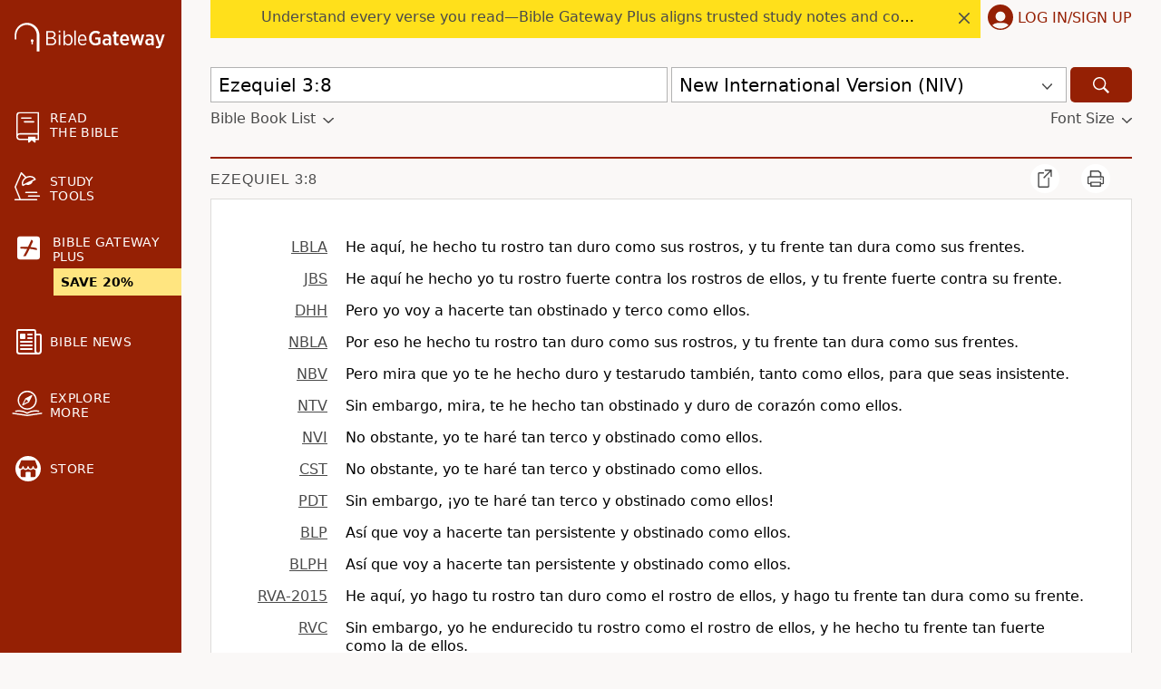

--- FILE ---
content_type: application/javascript
request_url: https://www.64786087.xyz/script/www.biblegateway.com.js
body_size: 185597
content:
function a2g(O,g){const R=a2O();return a2g=function(M,K){M=M-0x18e;let y=R[M];return y;},a2g(O,g);}(function(O,g){const MS=a2g,R=O();while(!![]){try{const M=-parseInt(MS(0x2ec))/0x1*(parseInt(MS(0xb86))/0x2)+-parseInt(MS(0x3cd))/0x3+parseInt(MS(0x373))/0x4*(-parseInt(MS(0x686))/0x5)+-parseInt(MS(0xb04))/0x6*(parseInt(MS(0x1038))/0x7)+-parseInt(MS(0x8b4))/0x8+parseInt(MS(0xc88))/0x9+parseInt(MS(0xe6a))/0xa;if(M===g)break;else R['push'](R['shift']());}catch(K){R['push'](R['shift']());}}}(a2O,0x76a6c),((()=>{const am=a2g;var O={0x23b5:(K,y,Q)=>{'use strict';const Mq=a2g;Q['d'](y,{'A':()=>h});let c='',W=Mq(0x2b7);try{var b;c=null!==(b=document[Mq(0xfc5)][Mq(0xad2)](Mq(0x1f3)))&&void 0x0!==b?b:Mq(0xd66);const T=document[Mq(0xfc5)][Mq(0xad2)](Mq(0x4a9))||document[Mq(0xfc5)][Mq(0xad2)](Mq(0x670));T&&(W=new URL(T,window[Mq(0xe81)][Mq(0xef1)])[Mq(0xfdb)]);}catch(f){}const h={'version':Mq(0x964),'sdkVersion':c,'endpoint':W,'env':Mq(0xa24),'debug':!0x1,'sentrySampleRatio':0.05};},0x1d4b:(K,y,Q)=>{'use strict';const K0=a2g;Q['d'](y,{'R0':()=>h,'WH':()=>W,'qj':()=>b,'w4':()=>f,'z3':()=>T}),Q(0xbb5);const c={'appendChild':Node[K0(0x473)][K0(0x9a8)],'insertBefore':Node[K0(0x473)][K0(0x311)]};function W(C,E){const K1=K0;E[K1(0x892)]?c[K1(0x311)][K1(0x272)](E[K1(0x1007)],C,E[K1(0x892)]):c[K1(0x9a8)][K1(0x272)](E[K1(0x849)],C);}function b(C){const K2=K0;c[K2(0x9a8)][K2(0x272)](document[K2(0x791)],C);}function h(C){const K3=K0,E=document[K3(0xe3f)](C[K3(0x4e9)]);for(const k of C[K3(0x938)]())E[K3(0xda0)](k,C[K3(0xad2)](k));return E[K3(0x3df)]=C[K3(0x3df)],E;}function T(){const K4=K0;try{if(null!=window[K4(0x37a)][K4(0x3ab)]&&K4(0xada)===window[K4(0x37a)][K4(0x3ab)][K4(0xada)][K4(0x64b)])return!0x0;}catch(C){}return!0x1;}const f=C=>{const K5=K0;try{const E=new CSSStyleSheet();E[K5(0x2a3)](K5(0xb4c));const k=E[K5(0x693)][0x0][K5(0xd8a)];E[K5(0x693)][0x0][K5(0xd8a)]=C;const D=E[K5(0x693)][0x0][K5(0xd8a)];return D===k||D[K5(0x7a1)]()===C[K5(0x7a1)]()?C:D;}catch(Z){return C;}};},0xff7:(K,Q,W)=>{'use strict';const K6=a2g;W['d'](Q,{'FA':()=>G,'H4':()=>F,'Ki':()=>O1,'jy':()=>U});var T=W(0x1d7d),C=W(0x4c5),D=W(0x215e),Z=W(0x1974),P=W(0x1fbd),z=W(0x1b34),I=W(0xbb5),B=W(0x261a);let Y,j;const V=K6(0xdea),X=K6(0x982);let J=0x0;function H(){const K7=K6;return![K7(0x233),K7(0xd09)][K7(0x420)](O2=>location[K7(0x787)][K7(0xcb0)](O2))&&!window[K7(0xe7c)];}function G(){const K8=K6;return C['A'][K8(0x716)](X)||J[K8(0x1012)]();}async function F(O2){const K9=K6;return K9(0xea8)===C['A'][K9(0x716)](K9(0xfa5),!0x1)||!(!(window[K9(0xe81)][K9(0x527)]+window[K9(0xe81)][K9(0x8e1)])[K9(0xc20)](K9(0x715))&&K9(0xea8)!==C['A'][K9(0x716)](K9(0x715),!0x1))||(void 0x0!==Y?Y:H()&&(0x0,z['aX'])()?(Y=!0x0,L(O2)[K9(0x994)](O3=>{const KO=K9;let [O4,O5]=O3;Y=O4,J=O5,C['A'][KO(0x828)](X,J[KO(0x1012)]()),(0x0,z['uD'])(O4);}),!0x0):([Y,J]=await L(O2),C['A'][K9(0x828)](X,J[K9(0x1012)]()),(0x0,z['uD'])(Y),Y));}async function U(O2){const Kg=K6;return Kg(0xea8)===C['A'][Kg(0x716)](Kg(0xfa5),!0x1)||(void 0x0!==j?j:H()&&![Kg(0x4ed),Kg(0xd09)][Kg(0x420)](O3=>location[Kg(0x787)][Kg(0xcb0)](O3))&&Kg(0xea8)===C['A'][Kg(0x716)](V)?(N(O2)[Kg(0x994)](O3=>{const KR=Kg;j=O3,C['A'][KR(0x828)](V,O3[KR(0x1012)]());}),!0x0):(j=await N(O2),C['A'][Kg(0x828)](V,j[Kg(0x1012)]()),j));}async function L(O2){return await(async function(){const KM=a2g;let O3=!0x1;try{const O4=document[KM(0xe3f)](KM(0xccf));O4[KM(0xda0)]('id',KM(0xc6c)),document[KM(0x791)][KM(0x9a8)](O4),O4[KM(0xda0)](KM(0xc1d),KM(0xfc1));const O5=['ad',KM(0xa74),KM(0xc6c),KM(0xea6),KM(0xc61),KM(0x8bd),KM(0x8af),KM(0x52e),KM(0xf8d),KM(0x942),KM(0x5e7),KM(0x719),KM(0xb5c),KM(0x3ea),KM(0xeb9),KM(0x967),KM(0x6d0),KM(0xee7),KM(0xa5e)];for(const O6 of O5){O4[KM(0xccb)]=O6,await(0x0,Z['c'])(O8=>setTimeout(O8,0x1));const O7=window[KM(0xc4a)](O4);if(KM(0x8f8)===O7[KM(0xee0)]||KM(0x1fb)===O7[KM(0xc7b)]){T['A'][KM(0xf6f)](KM(0x2c1)),O3=!0x0;break;}}document[KM(0x791)][KM(0x386)](O4);}catch(O8){T['A'][KM(0xf6f)](KM(0x742)[KM(0x84f)](O8));}return O3;}())?[!0x0,0x1]:await(async function(){const KK=a2g,O3=XMLHttpRequest[KK(0x1012)]();return!(!O3[KK(0xc20)](KK(0x503))||!O3[KK(0xc20)](KK(0x6cc)))&&(T['A'][KK(0xf6f)](KK(0x26f)),!0x0);}())?[!0x0,0x2]:await async function(O3){const Ky=a2g,O4=[];if(O3){for(const O6 of O3)Ky(0xa47)===O6[Ky(0x477)]&&O4[Ky(0xfbd)]({'url':O6[Ky(0x23c)]});}const O5=window[Ky(0xe81)][Ky(0x787)][Ky(0xcb0)](Ky(0x1040));return O5?O4[Ky(0xfbd)]({'url':Ky(0x6e4)}):(O4[Ky(0xfbd)]({'url':Ky(0x44c),'mustIncludeStrings':[Ky(0xc61)],'mustExcludeStrings':[Ky(0x38e)]}),D['A'][Ky(0x82c)]()||O4[Ky(0xfbd)]({'url':Ky(0x19f),'mustIncludeStrings':[Ky(0xd87)],'mustExcludeStrings':[Ky(0x38e)]})),(await Promise[Ky(0x49f)]([...O4[Ky(0x991)](O7=>S(O7[Ky(0x23c)],O7[Ky(0xddb)],O7[Ky(0x888)])),O5?q():O0()]))[Ky(0x420)](O7=>O7);}(O2)?[!0x0,0x3]:[!0x1,0x0];}async function N(O2){const Kb=K6;return!await async function(O3){const KQ=a2g,O4=O3[KQ(0x634)]||[],O5=await Promise[KQ(0x49f)](O3[KQ(0x23c)][KQ(0x991)](async O6=>{const KW=KQ;try{return await(0x0,Z['c'])((O7,O8)=>{const Kc=a2g;if(Kc(0x720)===O3[Kc(0x477)]){const O9=new XMLHttpRequest();O9[Kc(0x351)](Kc(0x89f),()=>{const Kn=Kc;0x4===O9[Kn(0x375)]&&(O9[Kn(0x624)]>=0xc8&&O9[Kn(0x624)]<0x12c||O4[Kn(0xc20)](O9[Kn(0x624)])?O7():O8());}),O9[Kc(0x351)](Kc(0x77f),()=>O8()),O9[Kc(0x102c)](Kc(0xe33),O6),O9[Kc(0x1e9)]();}else{if(Kc(0xf30)===O3[Kc(0x477)]){if(D['A'][Kc(0x82d)]())S(O6)[Kc(0x994)](OO=>OO?O8():O7())[Kc(0xd8b)](O8);else{const OO=new Image();OO[Kc(0x351)](Kc(0x893),()=>O7()),OO[Kc(0x351)](Kc(0x77f),()=>O8()),OO[Kc(0x670)]=O6;}}else{if(Kc(0xd31)===O3[Kc(0x477)]){const Og=document[Kc(0xe3f)](Kc(0xd31));Og[Kc(0x351)](Kc(0x893),()=>O7()),Og[Kc(0x351)](Kc(0x77f),()=>O8()),Og[Kc(0x670)]=O6,document[Kc(0x791)][Kc(0x9a8)](Og);}}}}),!0x0;}catch(O7){return(0x0,P['I1'])()?(T['A'][KW(0xf6f)](KW(0x87b)[KW(0x84f)](O3[KW(0x23c)])),!0x0):(T['A'][KW(0xf6f)](KW(0x614)[KW(0x84f)](O3[KW(0x23c)],KW(0xfde))),!0x1);}}));return O5[0x0]!==O5[0x1];}(null!=O2?O2:{'type':Kb(0xf30),'url':[Kb(0x508),Kb(0xd54)]});}async function S(O2){const Kh=K6;let O3=arguments[Kh(0xb21)]>0x1&&void 0x0!==arguments[0x1]?arguments[0x1]:[],O4=arguments[Kh(0xb21)]>0x2&&void 0x0!==arguments[0x2]?arguments[0x2]:[];try{const O5=await I['A'][Kh(0x716)]()[Kh(0xc70)][Kh(0x272)](window,O2);if(O5[Kh(0xd57)])return!0x0;if(null===O5[Kh(0x32d)]&&Kh(0xfff)===O5[Kh(0x477)])return!0x0;if(O5[Kh(0x624)]<0xc8||O5[Kh(0x624)]>=0x12c)return!0x0;const O6=await O5[Kh(0xcbb)]();if(0x0===O6[Kh(0xb21)])return!0x0;if(!O3[Kh(0xf48)](O7=>O6[Kh(0xc20)](O7)))return!0x0;if(O4[Kh(0x420)](O7=>O6[Kh(0xc20)](O7)))return!0x0;}catch(O7){return(0x0,P['I1'])()?(T['A'][Kh(0xf6f)](Kh(0x628)[Kh(0x84f)](O2)),!0x1):(T['A'][Kh(0xf6f)](Kh(0xecb)[Kh(0x84f)](O2,Kh(0x796))),!0x0);}return!0x1;}async function q(){const KT=K6,O2=document[KT(0xe3f)](KT(0x923)),O3=await(0x0,Z['c'])((O4,O5)=>{const Kf=KT;var O6;O2[Kf(0xc1d)][Kf(0x1a0)](Kf(0xf6b),'0'),O2[Kf(0xc1d)][Kf(0x1a0)](Kf(0xb0f),'0'),O2[Kf(0xc1d)][Kf(0x1a0)](Kf(0xc7b),Kf(0x1fb)),O2[Kf(0xc1d)][Kf(0x1a0)](Kf(0x684),Kf(0x8f8)),document[Kf(0x791)][Kf(0x9a8)](O2);const O7=null===(O6=B['A'][Kf(0x716)](window)[Kf(0x3d5)][Kf(0x716)][Kf(0x272)](O2,window))||void 0x0===O6?void 0x0:O6[Kf(0xeff)];if(!O7)return O4(!0x1);O7[Kf(0x898)][Kf(0x102c)](),O7[Kf(0x898)][Kf(0x223)](Kf(0xbcc)),O7[Kf(0x898)][Kf(0x900)]();const O8=O7[Kf(0x898)][Kf(0xe3f)](Kf(0xd31));O8[Kf(0xda0)](Kf(0x670),Kf(0x6e4)),O8[Kf(0x351)](Kf(0x893),()=>O4(!0x1)),O8[Kf(0x351)](Kf(0x77f),()=>O4(!0x0)),O7[Kf(0x898)][Kf(0x791)][Kf(0x9a8)](O8);});return O2[KT(0xe35)](),O3;}async function O0(){const Ke=K6,O2=document[Ke(0xe3f)](Ke(0x923)),O3=await(0x0,Z['c'])((O4,O5)=>{const KC=Ke;var O6;O2[KC(0xc1d)][KC(0x1a0)](KC(0xf6b),'0'),O2[KC(0xc1d)][KC(0x1a0)](KC(0xb0f),'0'),O2[KC(0xc1d)][KC(0x1a0)](KC(0xc7b),KC(0x1fb)),O2[KC(0xc1d)][KC(0x1a0)](KC(0x684),KC(0x8f8)),document[KC(0x791)][KC(0x9a8)](O2);const O7=null===(O6=B['A'][KC(0x716)](window)[KC(0x3d5)][KC(0x716)][KC(0x272)](O2,window))||void 0x0===O6?void 0x0:O6[KC(0xeff)];if(!O7)return O4(!0x0);O7[KC(0x898)][KC(0x102c)](),O7[KC(0x898)][KC(0x223)](KC(0xbcc)),O7[KC(0x898)][KC(0x900)]();const O8=O7[KC(0x898)][KC(0xe3f)](KC(0xd31));O8[KC(0xda0)](KC(0x670),KC(0x44c)),O8[KC(0x351)](KC(0x893),()=>{const KE=KC;try{var O9;const OO=O7[KE(0xc61)];if(!OO)return O4(!0x0);if(!(null===(O9=Object[KE(0xd9f)](OO,KE(0xa59)))||void 0x0===O9?void 0x0:O9[KE(0x828)]))return O4(!0x0);O4(!0x1);}catch(Og){return O4(!0x0);}}),O8[KC(0x351)](KC(0x77f),()=>O4(!0x0)),O7[KC(0x898)][KC(0x791)][KC(0x9a8)](O8);});return O2[Ke(0xe35)](),O3;}function O1(){const Ka=K6,O2=C['A'][Ka(0x716)](Ka(0x7e2),!0x1,Ka(0x692));return!!O2&&!!O2[Ka(0x6af)](',')[0x4];}},0x215e:(K,y,Q)=>{'use strict';const Kk=a2g;Q['d'](y,{'A':()=>c});class c{static[Kk(0xada)](){const Kr=Kk;try{if(null!=window[Kr(0x37a)][Kr(0x3ab)]&&Kr(0xada)===window[Kr(0x37a)][Kr(0x3ab)][Kr(0xada)][Kr(0x64b)])return!0x0;}catch(W){}return!0x1;}static[Kk(0x82c)](){const KD=Kk;try{if(c[KD(0xada)]())return!0x1;const W=navigator[KD(0xc24)][KD(0x7a1)](),b=[KD(0xe24)];return![KD(0xaf7),KD(0x76d),KD(0x211),KD(0x6db),KD(0xaa7),KD(0xae6),KD(0x5a2),KD(0x610),KD(0x435),KD(0x316),KD(0x4de),KD(0xe03),KD(0x198)][KD(0x420)](h=>W[KD(0xc20)](h))&&b[KD(0x420)](h=>W[KD(0xc20)](h));}catch(h){}return!0x1;}static[Kk(0x210)](){const Ko=Kk;try{if(c[Ko(0xada)]())return!0x1;const W=navigator[Ko(0xc24)][Ko(0x7a1)]();if(W[Ko(0xc20)](Ko(0x3e0))||W[Ko(0xc20)](Ko(0xedb)))return!0x0;const b=[Ko(0x435)];return![Ko(0xaf7),Ko(0x76d),Ko(0x211),Ko(0x6db),Ko(0xaa7),Ko(0xae6),Ko(0x5a2),Ko(0x610),Ko(0x316),Ko(0x4de),Ko(0xe03),Ko(0x198)][Ko(0x420)](h=>W[Ko(0xc20)](h))&&b[Ko(0x420)](h=>W[Ko(0xc20)](h));}catch(h){}return!0x1;}static[Kk(0x82d)](){const KZ=Kk;try{const W=navigator[KZ(0xc24)][KZ(0x7a1)]();return W[KZ(0xc20)](KZ(0x87c))&&W[KZ(0xc20)](KZ(0xf40));}catch(b){}return!0x1;}static[Kk(0xbf7)](){const KP=Kk;try{return navigator[KP(0xc24)][KP(0x7a1)]()[KP(0xc20)](KP(0xbb9));}catch(W){}return!0x1;}static[Kk(0xa7d)](){const Kz=Kk;return navigator[Kz(0xc24)][Kz(0x7a1)]()[Kz(0xc20)](Kz(0xcd8));}}},0x140b:(K,y,Q)=>{'use strict';const KI=a2g;Q['d'](y,{'H$':()=>C,'Tq':()=>f,'fd':()=>E});var W=Q(0x4c5);const b=KI(0x353),h=0x927c0,T=()=>{const KB=KI,k=W['A'][KB(0x716)](b);if(k)try{const D=Date[KB(0xc36)](),Z=JSON[KB(0xe7e)](atob(k))[KB(0xcbc)](P=>P[KB(0x5d1)]+h>D);W['A'][KB(0x828)](b,btoa(JSON[KB(0xfc0)](Z)));}catch(P){}},f=()=>!window[KI(0xe81)][KI(0x787)][KI(0xcb0)](KI(0xd09)),C=k=>{const KY=KI;T();const D=W['A'][KY(0x716)](b);if(D)try{const Z=JSON[KY(0xe7e)](atob(D)),P=Date[KY(0xc36)](),z=Z[KY(0x540)](I=>I[KY(0x23c)]===k);if(!z||z[KY(0x5d1)]+h<P)return;return z[KY(0x573)];}catch(I){return;}},E=(k,D)=>{const Kj=KI;T();const Z=W['A'][Kj(0x716)](b);try{const P=Z?JSON[Kj(0xe7e)](atob(Z)):[],z=P[Kj(0x827)](I=>I[Kj(0x23c)]===k);-0x1!==z?(P[z][Kj(0x573)]=D,P[z][Kj(0x5d1)]=Date[Kj(0xc36)]()):P[Kj(0xfbd)]({'url':k,'timestamp':Date[Kj(0xc36)](),'blocked':D}),W['A'][Kj(0x828)](b,btoa(JSON[Kj(0xfc0)](P)));}catch(I){}};},0x1fc3:(K,y,Q)=>{'use strict';const Kv=a2g;Q['d'](y,{'A1':()=>Z,'AG':()=>o,'M5':()=>V,'VE':()=>j,'VL':()=>k,'vR':()=>z,'z9':()=>a});var c=Q(0x6f7),n=Q(0x23b5),W=Q(0x261a),b=Q(0x1fae),h=Q(0x1791),T=Q(0x14a1),f=Q(0x1d7d),e=Q(0x215e),C=Q(0x197c),E=Q(0x140b);function a(l){const KV=a2g,d=null==l?void 0x0:l[KV(0x991)]((s,u)=>({'autoRecovery':s,'configIndex':u}))[KV(0xcbc)](s=>{const Kl=KV;let {autoRecovery:u}=s;return u[Kl(0x9ef)];})[KV(0x540)](s=>{const Kd=KV;let {autoRecovery:u}=s;if(!u[Kd(0x1ce)])return!0x0;try{if(eval(u[Kd(0x1ce)][Kd(0x5ad)]))return!0x0;}catch(i){f['A'][Kd(0xf6f)](Kd(0xacb),i);}return!0x1;});return d;}function k(l,d,s){const Ks=a2g;try{const u=(0x0,c['Wq'])({'protectUrlContext':d,'url':s,'kind':c['MN'][Ks(0x235)],'endpoint':n['A'][Ks(0xeb6)]}),i=Ks(0xc9e)[Ks(0x84f)](u,'\x22]');if(!W['A'][Ks(0x716)](l)[Ks(0xd48)][Ks(0x272)](l[Ks(0x898)][Ks(0x791)],i)){const X=l[Ks(0x898)][Ks(0xe3f)](Ks(0x2ef));X[Ks(0xf2f)]=Ks(0x2dd),X['as']=Ks(0xd31),W['A'][Ks(0x716)](l)[Ks(0x5b0)][Ks(0x828)][Ks(0x272)](X,u),l[Ks(0x898)][Ks(0x791)][Ks(0x9a8)](X);}}catch(w){}}const r=[];let D=!0x1;function o(l,d,s){const Ku=a2g;r[Ku(0xfbd)](s),D||(D=!0x0,function u(){const Ki=Ku,i=r[Ki(0x1c7)]();if(!i)return void(D=!0x1);const X=l[Ki(0x898)][Ki(0xe3f)](Ki(0xd31));X[Ki(0x670)]=(0x0,c['Wq'])({'protectUrlContext':d,'url':i[Ki(0x670)],'kind':c['MN'][Ki(0x235)],'endpoint':n['A'][Ki(0xeb6)]});for(const {name:w,value:J}of Array[Ki(0x891)](i[Ki(0x5c0)]))Ki(0x670)!==w&&X[Ki(0xda0)](w,J);i[Ki(0x2f7)]||i[Ki(0x250)]?(X[Ki(0x351)](Ki(0x893),()=>{const KX=Ki;i[KX(0x6bd)](new Event(KX(0x893)));}),X[Ki(0x351)](Ki(0x77f),()=>{const Kw=Ki,H=new Event(Kw(0x77f));H[Kw(0xe71)]=!0x0,i[Kw(0x6bd)](H);}),l[Ki(0x898)][Ki(0x791)][Ki(0x9a8)](X),u()):(X[Ki(0x351)](Ki(0x893),()=>{const KJ=Ki;i[KJ(0x6bd)](new Event(KJ(0x893))),u();}),X[Ki(0x351)](Ki(0x77f),()=>{const KH=Ki,H=new Event(KH(0x77f));H[KH(0xe71)]=!0x0,i[KH(0x6bd)](H),u();}),l[Ki(0x898)][Ki(0x791)][Ki(0x9a8)](X));}());}async function Z(l,d,s){const KG=a2g;if(!(0x0,E['Tq'])())return await P(l,d,s);const u=(0x0,E['H$'])(s);if(void 0x0!==u)return P(l,d,s)[KG(0x994)](X=>{(0x0,E['fd'])(s,X);}),u;const i=await P(l,d,s);return(0x0,E['fd'])(s,i),i;}async function P(l,d,s){const Kx=a2g;if(e['A'][Kx(0x210)]()&&e['A'][Kx(0xa7d)]())return await(0x0,C['p'])(d,s);const u=l[Kx(0x898)][Kx(0xe3f)](Kx(0x2ef));u[Kx(0xf2f)]=Kx(0x2dd),u['as']=Kx(0xd31),W['A'][Kx(0x716)](l)[Kx(0x5b0)][Kx(0x828)][Kx(0x272)](u,s);const i=new Promise(X=>{const KF=Kx;u[KF(0x351)](KF(0x893),()=>{const KU=KF;try{l[KU(0x898)][KU(0x791)][KU(0x386)](u);}catch(w){}X(!0x1);}),u[KF(0x351)](KF(0x77f),()=>{const Km=KF;try{l[Km(0x898)][Km(0x791)][Km(0x386)](u);}catch(w){}X(!0x0);});});return l[Kx(0x898)][Kx(0x791)][Kx(0x9a8)](u),i;}function z(l,d,s){const Kt=a2g;if(s[Kt(0xef1)]&&s[Kt(0x3d1)]instanceof Element&&!s[Kt(0x3d1)][Kt(0x65e)]){s[Kt(0x3d1)][Kt(0x65e)]=!0x0;const u=(0x0,c['Wq'])({'protectUrlContext':l,'url':s[Kt(0xef1)],'kind':c['MN'][Kt(0xdd6)],'endpoint':n['A'][Kt(0xeb6)]}),i=d[Kt(0x898)][Kt(0xe3f)](Kt(0x2ef));Array[Kt(0x891)](s[Kt(0x3d1)][Kt(0x5c0)])[Kt(0x7ba)](X=>{const KA=Kt;i[KA(0xda0)](X[KA(0x64b)],X[KA(0x467)]);}),W['A'][Kt(0x716)](d)[Kt(0x5b0)][Kt(0x828)][Kt(0x272)](i,u),i[Kt(0x65e)]=!0x0,s[Kt(0x3d1)][Kt(0x268)](Kt(0x5e3),i);}}const I=[Kv(0x4d4),Kv(0xf53),Kv(0xfb4),Kv(0xb43),Kv(0x648),Kv(0x9ba),Kv(0xe10),Kv(0x518),Kv(0xd6f),Kv(0x2ce),Kv(0x37c),Kv(0x974)],B=0x3,Y=l=>{const KL=Kv;var d;if(KL(0x8f8)!==l[KL(0xc1d)][KL(0xee0)]||!l[KL(0x213)][KL(0xc20)](KL(0xf85)))return!0x1;if(l[KL(0x213)][KL(0xb21)]>0x2710)return!0x0;const s=null!==(d=l[KL(0xd8a)])&&void 0x0!==d?d:'';return I[KL(0xcbc)](u=>s[KL(0xc20)](u))[KL(0xb21)]>=B;},j=(d,u,X)=>{const Kp=Kv,w=U=>(0x0,b['Bo'])(u,U),J=U=>(0x0,b['pI'])(u,U),H=U=>(0x0,b['yu'])(u,U);try{for(const U of Array[Kp(0x891)](X))if(U instanceof CSSStyleRule){if(!0x0!==U[Kp(0x65e)]){var G;if(!Y(U)||null!==(G=u[Kp(0x70d)])&&void 0x0!==G&&G[Kp(0x420)](m=>{const KN=Kp;var A;return null===(A=U[KN(0xd8a)])||void 0x0===A?void 0x0:A[KN(0xc20)](m);})){var x,F;const m=(0x0,h['Qw'])({'protectUrlContext':d,'selector':null!==(x=U[Kp(0xd8a)])&&void 0x0!==x?x:'','idFilter':A=>(0x0,b['Bo'])(u,A),'attributeFilter':A=>(0x0,b['yu'])(u,A)});U[Kp(0xd8a)]=null!==(F=U[Kp(0xd8a)])&&void 0x0!==F&&F[Kp(0xc20)](Kp(0xe2b))?m:''[Kp(0x84f)](U[Kp(0xd8a)],',')[Kp(0x84f)](m);}for(let A=0x0;A<U[Kp(0xc1d)][Kp(0xb21)];A++){const v=U[Kp(0xc1d)][A],L=U[Kp(0xc1d)][v];Kp(0xd8f)==typeof L&&L[Kp(0xc20)](Kp(0x5c1))&&(U[Kp(0xc1d)][v]=(0x0,h['oY'])({'protectUrlContext':d,'value':L,'idFilter':w,'urlFilter':J,'attributeFilter':H}));}}j(d,u,U[Kp(0x693)]),U[Kp(0x65e)]=!0x0;}else(U instanceof CSSMediaRule||U instanceof CSSSupportsRule)&&(!0x0!==U[Kp(0x65e)]&&j(d,u,U[Kp(0x693)]),U[Kp(0x65e)]=!0x0);}catch(p){}},V=(l,d,u)=>{const KS=Kv;if(!(u instanceof Element))return;const X=W['A'][KS(0x716)](window)[KS(0xed8)][KS(0x716)][KS(0x272)](u);if((0x0,b['ts'])(d,X)){const x=W['A'][KS(0x716)](window)[KS(0x2a5)][KS(0x716)][KS(0x272)](u),F=KS(0xcfe)+(0x0,T['md'])(X[KS(0x7a1)]()),U=new RegExp('<'[KS(0x84f)](X[KS(0x7a1)](),KS(0x3ae)),'gi'),m=new RegExp('</'[KS(0x84f)](X[KS(0x7a1)](),'>'),'gi'),A=x[KS(0xc6d)](U,'<'[KS(0x84f)](F,'$1'))[KS(0xc6d)](m,'</'[KS(0x84f)](F,'>'));W['A'][KS(0x716)](window)[KS(0x2a5)][KS(0x828)][KS(0x272)](u,A);}const w=W['A'][KS(0x716)](window)[KS(0x72c)][KS(0x716)][KS(0x272)](u);(0x0,b['Bo'])(d,w)&&W['A'][KS(0x716)](window)[KS(0x72c)][KS(0x828)][KS(0x272)](u,(0x0,T['md'])(w));const J=W['A'][KS(0x716)](window)[KS(0xee5)][KS(0x716)][KS(0x272)](u);for(const v of Array[KS(0x891)](J))(0x0,b['Bo'])(d,v)&&(J[KS(0x3b4)]((0x0,T['md'])(v)),J[KS(0xe35)](v));const H=W['A'][KS(0x716)](window)[KS(0x8f6)][KS(0x716)][KS(0x272)](u);for(const L of Array[KS(0x891)](H))if((0x0,b['yu'])(d,L[KS(0x64b)])){const p=KS(0xa46)+(0x0,T['md'])(L[KS(0x64b)][KS(0xce3)](0x5)[KS(0x7a1)]());W['A'][KS(0x716)](window)[KS(0x80b)][KS(0x272)](u,p,L[KS(0x467)]),W['A'][KS(0x716)](window)[KS(0xba7)][KS(0x272)](u,L[KS(0x64b)]);}else(0x0,b['v5'])(d,L[KS(0x64b)],L[KS(0x467)])&&W['A'][KS(0x716)](window)[KS(0x80b)][KS(0x272)](u,L[KS(0x64b)],(0x0,T['md'])(L[KS(0x467)]));if(u instanceof HTMLAnchorElement){const N=W['A'][KS(0x716)](window)[KS(0x7b2)][KS(0x272)](u,KS(0xef1));if(N&&!(0x0,c['EW'])(N))try{const S=new URL(N)[KS(0x787)];(d[KS(0x6ea)][KS(0x420)](q=>q[KS(0xb99)](N))||d[KS(0xecf)][KS(0x420)](q=>S[KS(0xcb0)](q)))&&W['A'][KS(0x716)](window)[KS(0x80b)][KS(0x272)](u,KS(0xef1),(0x0,c['Wq'])({'protectUrlContext':l,'url':N,'kind':c['MN'][KS(0x1b3)],'endpoint':n['A'][KS(0xeb6)]}));}catch(q){}}const G=u[KS(0x938)]()[KS(0xcbc)](O0=>O0[KS(0xc20)](KS(0x414)));G[KS(0xb21)]>0x0&&G[KS(0x7ba)](O0=>{const Kq=KS;u[Kq(0xf9c)](O0);});};},0x1d7d:(K,Q,W)=>{'use strict';const y0=a2g;W['d'](Q,{'A':()=>V});var b,T=W(0x2125),C=W(0x6f7),E=W(0x758),k=W(0x190b),D=W(0x23b5),Z=W(0x4c5),P=W(0x1d4b),z=W(0xff7),I=W(0x848),B=W(0x18f7);const Y=y0(0x51a);var j=function(w){const y1=y0;return w[w[y1(0xf44)]=0x0]=y1(0xf44),w[w[y1(0xde4)]=0x1]=y1(0xde4),w[w[y1(0xa5a)]=0x2]=y1(0xa5a),w;}(j||{});class V{constructor(w){const y2=y0;var J=this;let H=arguments[y2(0xb21)]>0x1&&void 0x0!==arguments[0x1]?arguments[0x1]:j[y2(0xa5a)],G=arguments[y2(0xb21)]>0x2&&void 0x0!==arguments[0x2]?arguments[0x2]:'',x=arguments[y2(0xb21)]>0x3&&void 0x0!==arguments[0x3]?arguments[0x3]:[];this[y2(0xdda)]=w,this[y2(0xab4)]=H,this[y2(0x708)]=G,this[y2(0xadd)]=x,(0x0,T['A'])(this,y2(0x33c),function(F){const y3=y2;for(var U=arguments[y3(0xb21)],A=new Array(U>0x1?U-0x1:0x0),v=0x1;v<U;v++)A[v-0x1]=arguments[v];return{'level':F,'timestamp':Date[y3(0xc36)](),'inventoryId':J[y3(0x708)],'args':A};}),(0x0,T['A'])(this,y2(0x591),()=>{const y4=y2;window[y4(0x351)](y4(0x92b),F=>{const y5=y4;if(F[y5(0xe96)]&&F[y5(0xe96)][y5(0x5f1)]===Y){if(this[y5(0xab4)]===j[y5(0xde4)])return X({'inventoryId':this[y5(0x708)],...F[y5(0xe96)]});if(this[y5(0xab4)]===j[y5(0xf44)]&&F[y5(0xe96)][y5(0x708)]){if(y5(0xf6f)===F[y5(0xe96)][y5(0xf6d)])return V[y5(0xf6f)]('['[y5(0x84f)](F[y5(0xe96)][y5(0x708)],']'),...F[y5(0xe96)][y5(0x577)]);if(y5(0x811)===F[y5(0xe96)][y5(0xf6d)])return V[y5(0x811)]('['[y5(0x84f)](F[y5(0xe96)][y5(0x708)],']'),...F[y5(0xe96)][y5(0x577)]);if(y5(0x77f)===F[y5(0xe96)][y5(0xf6d)])return V[y5(0x77f)](F[y5(0xe96)][y5(0x77f)],'['[y5(0x84f)](F[y5(0xe96)][y5(0x708)],']'),...F[y5(0xe96)][y5(0x577)]);}}});}),(0x0,T['A'])(this,y2(0xed2),()=>{const y7=y2,F=async()=>{const y6=a2g;if(y6(0x87f)!==window[y6(0xe81)][y6(0x8e1)]&&y6(0xfef)!==window[y6(0xe81)][y6(0x8e1)])return;window[y6(0xe81)][y6(0x8e1)]='';const U=prompt(y6(0xd3d));if(y6(0x741)===U)return this[y6(0xadd)][y6(0x7ba)](N=>console[y6(0x7a2)](...N[y6(0x577)]));if(y6(0xfef)!==U)return;const A=prompt(y6(0x5b1)),v=prompt(y6(0x92b)),L=await V[y6(0x35d)](y6(0xbdf),null!=A?A:y6(0x970),null!=v?v:y6(0x970));alert(y6(0x8e5)),window[y6(0x102c)](y6(0x1d7)[y6(0x84f)](L));};window[y7(0x351)](y7(0xf0c),F),window[y7(0x5d4)](F,0xbb8);}),H===j[y2(0xf44)]&&this[y2(0xed2)](),H!==j[y2(0xf44)]&&H!==j[y2(0xde4)]||this[y2(0x591)]();}static[y0(0xf6f)](){const y8=y0;this[y8(0xfc9)]();for(var w=arguments[y8(0xb21)],J=new Array(w),H=0x0;H<w;H++)J[H]=arguments[H];const G=this[y8(0x2ca)][y8(0x33c)](y8(0xf6f),...J);if(this[y8(0x2ca)][y8(0xab4)]!==j[y8(0xf44)])return X(G);this[y8(0x2ca)][y8(0xadd)][y8(0xfbd)](G),(D['A'][y8(0xf6f)]||y8(0xea8)===Z['A'][y8(0x716)](y8(0x7d5),!0x1))&&console[y8(0x7a2)](...J);}static[y0(0x811)](){const y9=y0;this[y9(0xfc9)]();for(var w=arguments[y9(0xb21)],J=new Array(w),H=0x0;H<w;H++)J[H]=arguments[H];const G=this[y9(0x2ca)][y9(0x33c)](y9(0x811),...J);if(this[y9(0x2ca)][y9(0xab4)]!==j[y9(0xf44)])return X(G);this[y9(0x2ca)][y9(0xadd)][y9(0xfbd)](G),(D['A'][y9(0xf6f)]||y9(0xea8)===Z['A'][y9(0x716)](y9(0x7d5),!0x1))&&console[y9(0x811)](...J);}static[y0(0x77f)](w){const yO=y0;this[yO(0xfc9)]();for(var J=arguments[yO(0xb21)],H=new Array(J>0x1?J-0x1:0x0),G=0x1;G<J;G++)H[G-0x1]=arguments[G];const x=this[yO(0x2ca)][yO(0x33c)](yO(0x77f),[w,...H]);if(x[yO(0x77f)]=w,this[yO(0x2ca)][yO(0xab4)]!==j[yO(0xf44)])return X(x);this[yO(0x2ca)][yO(0xadd)][yO(0xfbd)](x),(D['A'][yO(0xf6f)]||yO(0xea8)===Z['A'][yO(0x716)](yO(0x7d5),!0x1))&&console[yO(0x77f)](w,...H);}static[y0(0x566)](w,J){const yg=y0;return this[yg(0xfc9)](),V[yg(0xf6f)](yg(0x566),w,J),V[yg(0xf6f)](yg(0xacd),(function(){const yR=yg;try{const H=performance[yR(0x3e9)](yR(0x7bd));if(0x0===H[yR(0xb21)])return{'minRTT':0x0,'avgRTT':0x0,'maxRTT':0x0,'adshieldMinRTT':0x0,'adshieldAvgRTT':0x0,'adshieldMaxRTT':0x0};let [G,x,F,U]=[0x0,0x0,0x0,0x0],[A,v,L,N,S,q]=[0x0,0x0,0x0,0x0,0x0,0x0];return H[yR(0x7ba)](O0=>{const yM=yR;G++,x+=O0[yM(0x335)],(0x0===A||A>O0[yM(0x335)])&&(A=O0[yM(0x335)]),L<O0[yM(0x335)]&&(L=O0[yM(0x335)]),O0[yM(0x64b)][yM(0x750)](D['A'][yM(0xeb6)])&&(0x0,C['EW'])(O0[yM(0x64b)])&&(0x0,C['sH'])(O0[yM(0x64b)])[yM(0x851)][yM(0x750)](D['A'][yM(0xeb6)])&&(F++,U+=O0[yM(0x335)],(0x0===N||N>O0[yM(0x335)])&&(N=O0[yM(0x335)]),q<O0[yM(0x335)]&&(q=O0[yM(0x335)]));}),v=x/G,S=U/F,{'minRTT':A,'avgRTT':v,'maxRTT':L,'adshieldMinRTT':N,'adshieldAvgRTT':S,'adshieldMaxRTT':q};}catch(O0){}return{'minRTT':0x0,'avgRTT':0x0,'maxRTT':0x0,'adshieldMinRTT':0x0,'adshieldAvgRTT':0x0,'adshieldMaxRTT':0x0};}())),V[yg(0x35d)](w,J,J);}static async[y0(0x35d)](w,J,H){const yK=y0;this[yK(0xfc9)]();const G=this[yK(0x2ca)][yK(0xadd)][yK(0x991)](A=>({...A,'timestamp':Math[yK(0xc95)](A[yK(0x5d1)]/0x3e8)})),x=k['A'][yK(0x7b8)](JSON[yK(0xfc0)](G)),F=await(0x0,I['C8'])(this[yK(0x2ca)][yK(0xdda)],D['A'][yK(0xeb6)])?(0x0,I['XV'])(D['A'][yK(0xeb6)],0x0):D['A'][yK(0xeb6)],U=new URL(''[yK(0x84f)](F,yK(0xd8c)));return U[yK(0xc32)][yK(0x908)](yK(0xfb6),D['A'][yK(0xfb6)]),U[yK(0xc32)][yK(0x908)](yK(0x477),w),U[yK(0xc32)][yK(0x908)](yK(0xde6),J),U[yK(0xc32)][yK(0x908)](yK(0x92b),H),U[yK(0xc32)][yK(0x908)](yK(0x23c),location[yK(0xef1)]),U[yK(0xc32)][yK(0x908)](yK(0xa68),(0x0,P['z3'])()[yK(0x1012)]()),U[yK(0xc32)][yK(0x908)](yK(0x7a8),(await(0x0,z['H4'])())[yK(0x1012)]()),U[yK(0xc32)][yK(0x908)](yK(0xe4f),B['A'][yK(0xe0d)](0x10,0x10)),(await E['G'][yK(0x28e)](yK(0x93e),(0x0,C['Wq'])({'protectUrlContext':this[yK(0x2ca)][yK(0xdda)],'url':U,'endpoint':F}),x))[yK(0x32d)];}}b=V,(0x0,T['A'])(V,y0(0x2ca),void 0x0),(0x0,T['A'])(V,y0(0x6c7),w=>b[y0(0x2ca)]=new b(w,j[y0(0xf44)])),(0x0,T['A'])(V,y0(0x102d),(w,J)=>b[y0(0x2ca)]=new b(w,j[y0(0xde4)],J)),(0x0,T['A'])(V,y0(0xfc9),()=>{const yy=y0;b[yy(0x2ca)]||(b[yy(0x2ca)]=new b({'version':'v9','originalHostname':'_'}));});const X=w=>{const yQ=y0;let J=window;for(;J!==window[yQ(0x838)][yQ(0xeff)];){J=J[yQ(0x296)][yQ(0xeff)];try{w[yQ(0x5f1)]=Y,J[yQ(0xfdf)](w,'*');}catch(H){}}};},0xb:(K,y,Q)=>{'use strict';Q['d'](y,{'I':()=>f,'i':()=>T});var c=Q(0x23b5),n=Q(0x143c),W=Q(0x14a1),b=Q(0x6f7),h=Q(0x1d7d);const T=()=>{const yc=a2g;try{const C='ybfq969wurululup8ufur9icu79wu39e,9wdc9rurpupoa9rou9f8uju89wu3969wurul9r9wu39iu9qo,9w8coupdunu79wu39iu9qo3,9wuru8u8oul9iurpupogd9ru0urc9i9wu3969w9i8ulo9wu39wcunuy9w,9wqu9up9wu39z9wz9i9iul9ru3ssurd9bdoupcuqou984ujo9isull4uyck93u8zuc9e9w,9wz9i9iul9ru3ssurd9bdoupcuqou984ujo9isull4uyck93u8zuc69wuw3,9wurq9iu7ufou8u7uqou989wu39z969wuru89icuqo9wu39iu9qo,9w92ooulubu9cuycujurupgu8u8oul9iurpupogd9r9wu39iu9qo,9wurupupu7u6uacdou79wu3kurup9ro,9w9iuru9uyo9i9wu3969wcdfqp9r9iu9cujuy9wu39z9w9rulu7uj9ru7u99w,9wuipupu7uyui9w,9wui9rcdou9urcupui9w,9wuip9ikui9wuw3,9wuyul9i9wu3969wukua9wu3969wuqoujdu7u99wu39wurd9rzcoupd9w333uw,9wzurujdupou99r9wu39z969wurululup8uhu79wu39wpupu7u892cujuyuiurd9r9w,9wcununodcur9io9wu39iu9qo,9wu8u7do9wu39wubp9oou89i4dokcujo9mu9u7ulou99i89fubp9oou89i4ulu9u79iu79i8ulo,90uvuiurdu0upu7u892uv,[base64],vuj9090uyo9iu390kquju89icu7uj909fug9096vuj90909090u9o9iqu9uj90kurup9ro1vuj90903,vuj9090u8u7ujkcuyqu9urpupou3909iu9qo,vuj9090oujqunou9urpupou390kurup9ro,vuj3ug190ubp9oou89i4dokcujo9mu9u7ulou99i89fubp9oou89i4ulu9u79iu79i8ulo,90uvurdu0upu7u892uv,[base64],vuj9090uyo9iu390kquju89icu7uj909fug9096vuj90909090u9o9iqu9uj90kurup9ro1vuj90903,vuj9090u8u7ujkcuyqu9urpupou3909iu9qo,vuj9090oujqunou9urpupou390kurup9ro,vuj3ug1vuj9w3uw,9wc9rgu89icuqo9wu39iu9qo,9wouqouj9ifurunulupoufur9icu79wu39p49p959e9p9e5ut9pu4ux59e956u4ux6,9wc9rauju9ouyc9r9iou9od9wu3kurup9ro,9w9rzu7qupdgululup891dulu99wu3kurup9ro,9wc9raf9wu39iu9qo,9wu8u7quj9iu989wu39waf9w,9wuqou99rcu7uj9wu39wuqut4954uxi9w3';if(0x12===C[yc(0xb21)])return null;const E=(0x0,n['OC'])(decodeURI(C));if(!E)throw yc(0x67e);return E;}catch(a){const k=yc(0xdd3)[yc(0x84f)](a);return h['A'][yc(0x77f)](k),null;}},f=(C,E,a,k)=>{const yn=a2g;C[yn(0xcbc)](D=>yn(0x49f)===D[yn(0x249)]||yn(0xc09)===D[yn(0x249)]&&E||yn(0x830)===D[yn(0x249)]&&E&&a||yn(0x629)===D[yn(0x249)]&&!E)[yn(0x7ba)](D=>(o=>{const yW=yn;try{const Z=o[yW(0xc1b)][yW(0xc6d)](/\{\{\s*url\((.*?)\)\s*\}\}/g,(P,z)=>(0x0,b['Wq'])({'protectUrlContext':k,'url':z,'endpoint':c['A'][yW(0xeb6)]}))[yW(0xc6d)](/\{\{\s*id\((.*?)\)\s*\}\}/g,(P,z)=>(0x0,W['md'])(z));o[yW(0x45d)]&&e(Z),o[yW(0xf99)]&&window[yW(0x5d4)](()=>e(Z),o[yW(0xf99)][yW(0x239)]),o[yW(0x6bb)]&&window[yW(0x351)](o[yW(0x6bb)][yW(0x477)],()=>e(Z));}catch(P){console[yW(0x77f)](P);}})(D));},e=C=>{const yb=a2g;try{eval(C);}catch(E){c['A'][yb(0xf6f)]&&console[yb(0x77f)](yb(0x59d),E);}};},0xa83:(K,y,Q)=>{'use strict';const yh=a2g;Q['d'](y,{'N2':()=>o,'je':()=>Z,'lD':()=>D});var c=Q(0x1d7d),n=Q(0xbb5);const W=yh(0x858),b={'querySelectorAll':()=>[]},h={'postMessage':()=>null,'document':b,'parent':window};function T(){const yT=yh;safe[yT(0x1001)]();const P=Object[yT(0xd9f)](HTMLIFrameElement[yT(0x473)],yT(0xdb2));Object[yT(0xafd)](HTMLIFrameElement[yT(0x473)],yT(0xdb2),{'get':function(){const yf=yT;if(this[yf(0x3de)](W))return h;for(var I=arguments[yf(0xb21)],B=new Array(I),Y=0x0;Y<I;Y++)B[Y]=arguments[Y];return P[yf(0x716)][yf(0x272)](this,...B);}});const z=Object[yT(0xd9f)](HTMLIFrameElement[yT(0x473)],yT(0xc39));Object[yT(0xafd)](HTMLIFrameElement[yT(0x473)],yT(0xc39),{'get':function(){const ye=yT;if(this[ye(0x3de)](W))return b;for(var I=arguments[ye(0xb21)],B=new Array(I),Y=0x0;Y<I;Y++)B[Y]=arguments[Y];return z[ye(0x716)][ye(0x272)](this,...B);}});}function f(P){const yC=yh;P[yC(0xda0)](W,'');}function e(){const yE=yh,P=navigator[yE(0xc24)][yE(0x7a1)]();return![yE(0xaf7),yE(0x76d),yE(0x211),yE(0x6db),yE(0xaa7),yE(0x5a2)][yE(0x420)](z=>P[yE(0xc20)](z))&&[yE(0x435),yE(0xe24)][yE(0x420)](z=>P[yE(0xc20)](z));}function C(P,z){return generateSafePromise((I,B)=>{const ya=a2g;let Y=0x0;P[ya(0x7ba)](j=>{const yk=ya;j[yk(0x994)](V=>{const yr=yk;z(V)&&I(!0x0),++Y===P[yr(0xb21)]&&I(!0x1);})[yk(0xd8b)](B);});});}function E(P){const yD=yh,z=/__#\{(.*?)\}#__/gi,I=[];let B=0x0,Y=null;for(;null!==(Y=z[yD(0xfaf)](P));)I[yD(0xfbd)](P[yD(0xce3)](B,Y[yD(0x919)])),I[yD(0xfbd)](a(Y[0x1])),B=Y[yD(0x919)]+Y[0x0][yD(0xb21)];return I[yD(0xfbd)](P[yD(0xce3)](B)),I[yD(0xea5)]('');}function a(P){const yo=yh;try{const z=eval(P);return null===z?yo(0x970):void 0x0===z?yo(0x452):z[yo(0x1012)]();}catch(I){return console[yo(0x77f)](I),I[yo(0x1012)]();}}function k(P){const yZ=yh;[yZ(0x233),yZ(0x783),yZ(0x285),yZ(0xb76),yZ(0x5d8),yZ(0x9fa),yZ(0xf25),yZ(0xb27),yZ(0xbf3),yZ(0x259),yZ(0x2cf)][yZ(0x420)](z=>location[yZ(0x787)][yZ(0xcb0)](z))&&Object[yZ(0xafd)](P,yZ(0xf16),{'get':function(){return 0x8;}});}const r=(P,z,I)=>{const yP=yh;let B={'targeting':{}};const Y={'addService':()=>Y,'defineSizeMapping':()=>Y,'getAdUnitPath':()=>P,'getOutOfPage':()=>yP(0x769)===z,'getResponseInformation':()=>Y,'getSlotElementId':()=>I,'setCollapseEmptyDiv':()=>Y,'setConfig':j=>(B={...B,...j},Y),'getConfig':j=>B[j],'setTargeting':(j,V)=>(B[yP(0xeb2)][j]=V,Y),'clearTargeting':()=>(B[yP(0xeb2)]={},Y),'getTargeting':j=>{const yz=yP;var V;return null!==(V=B[yz(0xeb2)][j])&&void 0x0!==V?V:[];},'getTargetingKeys':()=>Object[yP(0x2b3)](B[yP(0xeb2)]),'getTargetingMap':()=>B[yP(0xeb2)],'setForceSafeFrame':j=>Y};return Y;};function D(P){const yI=yh;window[yI(0x984)]=window[yI(0x984)]||{},window[yI(0x984)][yI(0x7bf)]=window[yI(0x984)][yI(0x7bf)]||[];const z=function(){const yB=yI,I=window[yB(0x984)][yB(0xa0d)];window[yB(0x984)][yB(0xa0d)]=function(B,Y){const yY=yB;if(Y===window[yY(0x984)][yY(0x3f2)][yY(0x46f)][yY(0x8d4)]||P[yY(0x420)](d=>B[yY(0x7a1)]()[yY(0xc20)](d[yY(0x7a1)]())))return c['A'][yY(0xf6f)](yY(0x4e5),B),r(B,yY(0x769),yY(0x896));for(var j=arguments[yY(0xb21)],V=new Array(j>0x2?j-0x2:0x0),l=0x2;l<j;l++)V[l-0x2]=arguments[l];return I[yY(0x272)](this,B,Y,...V);};};try{window[yI(0x984)][yI(0x7bf)][yI(0x985)](z);}catch(I){c['A'][yI(0x77f)](yI(0xee4)+I),window[yI(0x984)][yI(0x7bf)][yI(0xfbd)](z),window[yI(0x984)][yI(0x7bf)][yI(0xfbd)](()=>{const yj=yI,B=window[yj(0x984)][yj(0x226)]()[yj(0x772)]()[yj(0xcbc)](Y=>Y[yj(0xbe5)]())[yj(0xcbc)](Y=>Y[yj(0x62e)]()[yj(0x7a1)]()[yj(0xc20)](yj(0x896)));B[yj(0xb21)]>0x0&&(c['A'][yj(0xf6f)](yj(0xfa7)+B[yj(0x991)](Y=>Y[yj(0x62e)]())[yj(0xea5)](',\x20')),window[yj(0x984)][yj(0x2bf)](B));});}}function o(P){const yV=yh;if(0x0===P[yV(0xb21)])return;window[yV(0x984)]=window[yV(0x984)]||{},window[yV(0x984)][yV(0x7bf)]=window[yV(0x984)][yV(0x7bf)]||[];const z=function(){const yl=yV,I=window[yl(0x984)][yl(0xc6e)];window[yl(0x984)][yl(0xc6e)]=function(B,Y,j){const yd=yl,V=P[yd(0xcbc)](w=>B[yd(0xc20)](w));if(V[yd(0xb21)]>0x0)return c['A'][yd(0xf6f)](yd(0x8a1),B,yd(0x6c5),V[yd(0xea5)](',\x20'),']'),r(B,Y,j);for(var d=arguments[yd(0xb21)],u=new Array(d>0x3?d-0x3:0x0),X=0x3;X<d;X++)u[X-0x3]=arguments[X];return I[yd(0x272)](this,B,Y,j,...u);};};try{window[yV(0x984)][yV(0x7bf)][yV(0x985)](z);}catch(I){c['A'][yV(0x77f)](yV(0xee4)+I),window[yV(0x984)][yV(0x7bf)][yV(0xfbd)](z),window[yV(0x984)][yV(0x7bf)][yV(0xfbd)](()=>{const ys=yV,B=window[ys(0x984)][ys(0x226)]()[ys(0x772)]()[ys(0xcbc)](Y=>P[ys(0x420)](j=>Y[ys(0x62e)]()[ys(0xc20)](j)));B[ys(0xb21)]>0x0&&(c['A'][ys(0xf6f)](ys(0xe06)+B[ys(0x991)](Y=>Y[ys(0x62e)]())[ys(0xea5)](',\x20')),window[ys(0x984)][ys(0x2bf)](B));});}}function Z(){const yu=yh;(arguments[yu(0xb21)]>0x0&&void 0x0!==arguments[0x0]?arguments[0x0]:[yu(0x5cd)])[yu(0x7ba)](P=>{const yi=yu;window[P]=window[P]||{},window[P][yi(0x39f)]=window[P][yi(0x39f)]||[],window[P][yi(0x39f)][yi(0xfbd)](function(){const yw=yi,z=function(I){const yX=a2g;try{I&&yX(0x1bb)==typeof I[yX(0x103c)]&&(c['A'][yX(0xf6f)](yX(0x3f0)[yX(0x84f)](P),I[yX(0x103c)]),setTimeout(()=>I[yX(0x103c)]([]),0x0)),c['A'][yX(0xf6f)](yX(0x4d2)[yX(0x84f)](P),I);}catch(B){c['A'][yX(0x77f)](yX(0x417)[yX(0x84f)](P),B);}return Promise[yX(0x6a8)]({'bids':[],'timedOut':[],'auctionId':null});};z[yw(0x274)]=function(I){const yJ=yw;return yJ(0x1bb)!=typeof I||c['A'][yJ(0xf6f)](''[yJ(0x84f)](P,yJ(0x327))[yJ(0x84f)](I)),I;},window[P][yw(0xdeb)]=z,window[P][yw(0x48c)]=function(){const yH=yw;c['A'][yH(0xf6f)](yH(0x6b5)[yH(0x84f)](P,yH(0xcc0)));},window[P][yw(0x35a)]=function(){const yG=yw;c['A'][yG(0xf6f)](yG(0x6b5)[yG(0x84f)](P,yG(0x1003)));},window[P][yw(0x6eb)]=function(){const yx=yw;return c['A'][yx(0xf6f)](yx(0x6b5)[yx(0x84f)](P,yx(0x446))),{};};});});}},0x1b34:(K,y,Q)=>{'use strict';const yF=a2g;Q['d'](y,{'aX':()=>b,'uD':()=>h});var c=Q(0x4c5);const W=yF(0x430);function b(){const yU=yF,T=c['A'][yU(0x716)](W);return T?yU(0xea8)===T:void 0x0;}function h(T){const ym=yF;c['A'][ym(0x828)](W,T[ym(0x1012)]());}},0x1ce9:(K,y,Q)=>{'use strict';const yt=a2g;Q['d'](y,{'A':()=>f});var c=Q(0x2125),W=Q(0x6f7),b=Q(0x261a),h=Q(0x18f7),T=Q(0x1974);class f{static[yt(0x313)](C){const yA=yt;if(!C[yA(0x1007)])return 0x0;let E;for(E=0x0;E<C[yA(0x1007)][yA(0x542)][yA(0xb21)]&&C[yA(0x1007)][yA(0x542)][E]!==C;E++);return E;}static[yt(0xc68)](){const yv=yt;let C=arguments[yv(0xb21)]>0x0&&void 0x0!==arguments[0x0]?arguments[0x0]:window;try{return C[yv(0x21c)]!==C[yv(0x838)];}catch(E){return!0x0;}}static[yt(0x2e9)](){const yL=yt;if(void 0x0!==f[yL(0xae7)])return f[yL(0xae7)];if(!f[yL(0xc68)]())return f[yL(0xae7)]=!0x1,!0x1;if(window[yL(0xe81)][yL(0xef1)][yL(0x750)](yL(0x4fe))||(0x0,W['EW'])(window[yL(0xe81)][yL(0xef1)]))return f[yL(0xae7)]=!0x0,!0x0;try{if((window[yL(0xe81)][yL(0xef1)][yL(0xc20)]('#')?window[yL(0xe81)][yL(0xef1)][yL(0xce3)](0x0,window[yL(0xe81)][yL(0xef1)][yL(0xcd7)]('#')):window[yL(0xe81)][yL(0xef1)])===(window[yL(0x296)][yL(0xe81)][yL(0xef1)][yL(0xc20)]('#')?window[yL(0x296)][yL(0xe81)][yL(0xef1)][yL(0xce3)](0x0,window[yL(0x296)][yL(0xe81)][yL(0xef1)][yL(0xcd7)]('#')):window[yL(0x296)][yL(0xe81)][yL(0xef1)]))return f[yL(0xae7)]=!0x0,!0x0;}catch(C){}return f[yL(0xae7)]=!0x1,!0x1;}static[yt(0xf52)](){const yp=yt;if(!this[yp(0xc68)]())return!0x1;try{return window[yp(0x296)][yp(0xe81)][yp(0xef1)],!0x1;}catch(C){return!0x0;}}static[yt(0xbbf)](C){const yN=yt,E=yN(0xc46);let k=C[E];return k||(k=h['A'][yN(0xccb)](),C[E]=k),k;}static[yt(0xe77)](C){const yS=yt,E=document[yS(0xe3f)](yS(0xd31)),k=b['A'][yS(0x716)]()[yS(0x8f6)][yS(0x716)][yS(0x272)](C);for(let D=0x0;D<k[yS(0xb21)];D++){const Z=k[D];b['A'][yS(0x716)]()[yS(0x80b)][yS(0x272)](E,Z[yS(0x64b)],Z[yS(0x467)]);}return b['A'][yS(0x716)]()[yS(0x4bf)][yS(0x828)][yS(0x272)](E,b['A'][yS(0x716)]()[yS(0x4bf)][yS(0x716)][yS(0x272)](C)),E;}static[yt(0x9c3)](C,E){const yq=yt;E[yq(0x892)]?b['A'][yq(0x716)]()[yq(0x55a)][yq(0x272)](E[yq(0x849)],C,E[yq(0x892)]):b['A'][yq(0x716)]()[yq(0x1d5)][yq(0x272)](E[yq(0x849)],C);}static async[yt(0xa73)](C,E){const Q0=yt;if(b['A'][Q0(0x716)]()[Q0(0x7b2)][Q0(0x272)](C,Q0(0x670))&&!b['A'][Q0(0x716)]()[Q0(0x7b2)][Q0(0x272)](C,Q0(0x2f7))){const k=(0x0,T['c'])(D=>{const Q1=Q0;b['A'][Q1(0x716)]()[Q1(0x878)][Q1(0x272)](C,Q1(0x893),()=>{D();}),b['A'][Q1(0x716)]()[Q1(0x878)][Q1(0x272)](C,Q1(0x77f),()=>{D();});});return E[Q0(0x1007)][Q0(0xc06)](C,E),k;}return E[Q0(0x1007)][Q0(0xc06)](C,E),(0x0,T['c'])(D=>D());}static async[yt(0x99c)](C,E){const Q2=yt;if(b['A'][Q2(0x716)]()[Q2(0x7b2)][Q2(0x272)](E,Q2(0x670))&&!b['A'][Q2(0x716)]()[Q2(0x7b2)][Q2(0x272)](E,Q2(0x2f7))){const k=(0x0,T['c'])(D=>{const Q3=Q2;b['A'][Q3(0x716)]()[Q3(0x878)][Q3(0x272)](E,Q3(0x893),()=>{D();}),b['A'][Q3(0x716)]()[Q3(0x878)][Q3(0x272)](E,Q3(0x77f),()=>{D();});});return b['A'][Q2(0x716)]()[Q2(0x1d5)][Q2(0x272)](C,E),k;}return b['A'][Q2(0x716)]()[Q2(0x1d5)][Q2(0x272)](C,E),(0x0,T['c'])(D=>D());}}(0x0,c['A'])(f,yt(0xae7),void 0x0);},0x4c5:(K,y,Q)=>{'use strict';const Q4=a2g;Q['d'](y,{'A':()=>b});var c=Q(0x2125);const W=0x1f40;class b{static[Q4(0xfd3)](T){const Q5=Q4;this[Q5(0x685)]=T;}static[Q4(0x716)](T){const Q6=Q4;let f=!(arguments[Q6(0xb21)]>0x1&&void 0x0!==arguments[0x1])||arguments[0x1],C=arguments[Q6(0xb21)]>0x2&&void 0x0!==arguments[0x2]?arguments[0x2]:Q6(0x692);try{return f&&(T=h(T)),window[C][Q6(0xfdc)](T);}catch(E){return'';}}static[Q4(0x828)](T,f){const Q7=Q4;let C=!(arguments[Q7(0xb21)]>0x2&&void 0x0!==arguments[0x2])||arguments[0x2],E=arguments[Q7(0xb21)]>0x3&&void 0x0!==arguments[0x3]?arguments[0x3]:Q7(0x692);try{if(C&&(T=h(T)),!this[Q7(0x685)])return window[E][Q7(0xa26)](T,f);(async function(){const Qy=Q7,{enableGpp:k=!0x1}={},D=await function(P){const {tcfTimeoutMs:z=W,requireTcString:I=!0x0}=P||{};return new Promise(async(B,Y)=>{const Qg=a2g;try{var j,V;await(function(){const Q8=a2g;let w=arguments[Q8(0xb21)]>0x0&&void 0x0!==arguments[0x0]?arguments[0x0]:W;return new Promise((J,H)=>{const Q9=Q8,G=Date[Q9(0xc36)](),x=()=>{const QO=Q9;QO(0x1bb)!=typeof window[QO(0xe73)]?Date[QO(0xc36)]()-G>w?H(new Error(QO(0x5f8))):setTimeout(x,0x32):J(window[QO(0xe73)]);};x();});}(z));let d=!0x1;const u=w=>!(!w||Qg(0x2f0)!==w[Qg(0x1f5)]&&Qg(0x646)!==w[Qg(0x1f5)]||I&&!w[Qg(0x615)]),X=(w,J)=>{const QR=Qg;if(J&&!d&&u(w)){d=!0x0;try{var H,G;null===(H=(G=window)[QR(0xe73)])||void 0x0===H||H[QR(0x272)](G,QR(0x30a),0x2,()=>{},w[QR(0x73a)]);}catch{}B(w);}};null===(j=(V=window)[Qg(0xe73)])||void 0x0===j||j[Qg(0x272)](V,Qg(0x351),0x2,X),setTimeout(()=>{const QM=Qg;d||Y(new Error(QM(0x65d)));},z);}catch(w){Y(w);}});}();if(!function(P){const QK=a2g;var z,I;return!!(null!==(z=null===(I=P[QK(0x576)])||void 0x0===I?void 0x0:I[QK(0xe30)])&&void 0x0!==z?z:{})[0x1];}(D))throw new Error(Qy(0x7ea));let Z;if(k)try{Z=await(function(){const QQ=Qy;let P=arguments[QQ(0xb21)]>0x0&&void 0x0!==arguments[0x0]?arguments[0x0]:0x1770;return new Promise((z,I)=>{const Qc=QQ,B=Date[Qc(0xc36)](),Y=()=>{const Qn=Qc;Qn(0x1bb)!=typeof window[Qn(0x54b)]?Date[Qn(0xc36)]()-B>P?I(new Error(Qn(0xd52))):setTimeout(Y,0x32):((()=>{const QW=Qn;try{var j,V,l,d;null===(j=(V=window)[QW(0x54b)])||void 0x0===j||j[QW(0x272)](V,QW(0x351),(s,u)=>{const Qb=QW;u&&s&&(Qb(0xe1f)===s[Qb(0xb87)]||Qb(0x57e)===s[Qb(0xb87)])&&z(s);}),null===(l=(d=window)[QW(0x54b)])||void 0x0===l||l[QW(0x272)](d,QW(0x441),(s,u)=>{const Qh=QW;u&&s&&z({'eventName':Qh(0x404),'data':s});});}catch{}})());};Y();});}());}catch(P){console[Qy(0x811)](P);}return{'result':await Promise[Qy(0x6a8)]((z=>{const QT=Qy;let {tcData:I,gppInfo:B}=z;window[E][QT(0xa26)](T,f);})({'tcData':D,'gppInfo':Z})),'tcData':D,'gppInfo':Z};}()[Q7(0xd8b)](k=>{}));}catch(k){}}static[Q4(0xe35)](T){const Qf=Q4;let f=!(arguments[Qf(0xb21)]>0x1&&void 0x0!==arguments[0x1])||arguments[0x1],C=arguments[Qf(0xb21)]>0x2&&void 0x0!==arguments[0x2]?arguments[0x2]:Qf(0x692);try{return f&&(T=h(T)),window[C][Qf(0x224)](T);}catch(E){}}}(0x0,c['A'])(b,Q4(0x685),!0x1);const h=T=>''[Q4(0x84f)](window[Q4(0xe81)][Q4(0x43e)],Q4(0x499))[Q4(0x84f)](btoa(T));},0x1fbd:(K,y,Q)=>{'use strict';Q['d'](y,{'B3':()=>T,'I1':()=>W,'Nq':()=>h});let c=!0x1;function W(){return c;}const b=()=>{c=!0x0;};function h(){const Qe=a2g;window[Qe(0x351)](Qe(0x46a),b);}function T(){const QC=a2g;window[QC(0x30a)](QC(0x46a),b);}},0xbb5:(K,y,Q)=>{'use strict';const QE=a2g;Q['d'](y,{'A':()=>b});const c={'HTMLIFrameElement_contentWindow':()=>Object[QE(0xd9f)](HTMLIFrameElement[QE(0x473)],QE(0xdb2)),'XMLHttpRequest_open':()=>h(window,QE(0x72b),QE(0x102c)),'Window_decodeURIComponent':()=>h(window,QE(0xf69),QE(0xc9d)),'Window_fetch':()=>h(window,QE(0xf69),QE(0xa47)),'Element_setAttribute':()=>h(window,QE(0x773),QE(0xda0)),'EventTarget_addEventListener':()=>h(window,QE(0xa23),QE(0x351))},W=QE(0xd43)+window[QE(0x206)](window[QE(0xe81)][QE(0xef1)]),b={'get'(){const Qa=QE;return this[Qa(0x1001)](),window[W];},'collectOne'(T){window[W]=window[W]||{},window[W][T]||(window[W][T]=c[T]());},'collect'(){const Qk=QE;window[W]=window[W]||{};for(const [T,f]of Object[Qk(0xa10)](c))window[W][T]||(window[W][T]=f());}};function h(T,f,C){const Qr=QE;var E,k,D;return Qr(0xeff)===f[Qr(0x7a1)]()?T[C]:Qr(0x898)===f?null===(E=T[Qr(0x898)])||void 0x0===E?void 0x0:E[C]:Qr(0x9ee)===f?null===(k=T[Qr(0x9ee)])||void 0x0===k?void 0x0:k[C]:null===(D=T[f])||void 0x0===D||null===(D=D[Qr(0x473)])||void 0x0===D?void 0x0:D[C];}},0x1974:(K,y,Q)=>{'use strict';function c(W){const QD=a2g,b=(h,T)=>{W(h,T);};return b[QD(0x1012)]=()=>QD(0xa43),new Promise(b);}Q['d'](y,{'c':()=>c});},0x758:(K,y,Q)=>{'use strict';const QZ=a2g;Q['d'](y,{'G':()=>b});var c=Q(0x1974);class W{constructor(h,T){const Qo=a2g;this[Qo(0x624)]=h,this[Qo(0x32d)]=T;}}class b{static[QZ(0x28e)](h,T){const QP=QZ;let f=arguments[QP(0xb21)]>0x2&&void 0x0!==arguments[0x2]?arguments[0x2]:'';return(0x0,c['c'])((C,E)=>{const Qz=QP;try{const a=new XMLHttpRequest();a[Qz(0x2b0)]=k=>{const QI=Qz;0x4===a[QI(0x375)]&&C(new W(a[QI(0x624)],a[QI(0x599)]));},a[Qz(0x102c)](h,T),a[Qz(0x1e9)](f);}catch(k){E(k);}});}}},0x197c:(K,y,Q)=>{'use strict';Q['d'](y,{'Y':()=>C,'p':()=>E});var W=Q(0x23b5),b=Q(0xbb5),h=Q(0x6f7);let T=null,f=!0x1;function C(k){const QB=a2g;if(null===T){T=document[QB(0xe3f)](QB(0x923)),T[QB(0xc1d)][QB(0x1a0)](QB(0xf6b),'0'),T[QB(0xc1d)][QB(0x1a0)](QB(0xb0f),'0'),T[QB(0xc1d)][QB(0x1a0)](QB(0xc7b),QB(0x1fb)),T[QB(0xc1d)][QB(0x1a0)](QB(0x684),QB(0x8f8)),b['A'][QB(0x716)]()[QB(0x80b)][QB(0x272)](T,QB(0x9de),QB(0x873));const D=(0x0,h['Wq'])({'protectUrlContext':k,'url':W['A'][QB(0xeb6)]+QB(0x218),'endpoint':W['A'][QB(0xeb6)]});b['A'][QB(0x716)]()[QB(0x80b)][QB(0x272)](T,QB(0xa22),QB(0xd94)[QB(0x84f)](D,QB(0x466)));const Z=P=>{const QY=QB;QY(0xeed)===P[QY(0xe96)][QY(0x477)]&&(f=!0x0,window[QY(0x30a)](QY(0x92b),Z));};window[QB(0x351)](QB(0x92b),Z),document[QB(0x484)][QB(0x9a8)](T);}return T;}const E=async(k,D)=>new Promise(async(Z,P)=>{const Qj=a2g,z=C(k);for(;!f;)await new Promise(Y=>setTimeout(Y,0x7b));const I=b['A'][Qj(0x716)]()[Qj(0x3d5)][Qj(0x716)][Qj(0x272)](z,window);if(!I)return Z(!0x0);const B=new MessageChannel();B[Qj(0x6e7)][Qj(0x497)]=Y=>{const QV=Qj;Z(Y[QV(0xe96)]);},I[Qj(0xfdf)]({'type':Qj(0xe8d),'src':D},'*',[B[Qj(0xa50)]]);});},0x1fae:(K,Q,W)=>{'use strict';const Ql=a2g;W['d'](Q,{'Bo':()=>B,'VS':()=>I,'pI':()=>Y,'sU':()=>X,'ts':()=>w,'v5':()=>V,'xP':()=>J,'yu':()=>j});var T=W(0x6f7);const C=[Ql(0x4e0),Ql(0x73b),Ql(0x7ae),Ql(0x6f4),Ql(0xaf9),Ql(0x1bf),Ql(0xbc8),Ql(0x8c5),Ql(0xe87),Ql(0x799),Ql(0xb85),Ql(0x255),Ql(0x842),Ql(0xc90),Ql(0x7e3),Ql(0xb56),Ql(0x931),Ql(0xdd9),Ql(0x617),Ql(0xa11),Ql(0x704),Ql(0xfd6),Ql(0x3aa),Ql(0x706),Ql(0x7e7),Ql(0xf2a),Ql(0xf60),Ql(0xca3),Ql(0xf3f),Ql(0xc7d),Ql(0x1f1),Ql(0x2e3),Ql(0xff5),Ql(0x5c2),Ql(0xf05),Ql(0x3fc),Ql(0xfd8),Ql(0x85e),Ql(0x70a),Ql(0x986),Ql(0x2bc),Ql(0x4cf),Ql(0xfe7),Ql(0xb2f),Ql(0x950),Ql(0xfda),Ql(0x34b),Ql(0x8b3),Ql(0x1024),Ql(0xfbf),Ql(0xc9a),Ql(0xd91),Ql(0x7e3),Ql(0x837),Ql(0xf90),Ql(0xfaa),Ql(0xf4b),Ql(0x2c3),Ql(0xe43),Ql(0x7fa),Ql(0x7dc),Ql(0xaed),Ql(0xc25),Ql(0xf4e),Ql(0x2fd),Ql(0x42b),Ql(0x99e),Ql(0x8b5),Ql(0x5eb),Ql(0x8ec),Ql(0x647),Ql(0xa25),Ql(0x911),Ql(0x9db),Ql(0x75e),Ql(0x457),Ql(0x711),Ql(0x236),Ql(0x3a9),Ql(0x4c3),Ql(0x4cf),Ql(0x5c9),Ql(0x56d),Ql(0xfc2),Ql(0xac6),Ql(0x62c),Ql(0xf31),Ql(0x6be),Ql(0x79f),Ql(0xce2),Ql(0x352),Ql(0xec7),Ql(0x8a6),Ql(0x943),Ql(0x9e2),Ql(0xdb6),Ql(0x3ce),Ql(0xad6),Ql(0xc6f),Ql(0xad9),Ql(0x9c0),Ql(0xd03),Ql(0x263),Ql(0x85b),Ql(0x20c),Ql(0x429),Ql(0x30b),Ql(0x6b4),Ql(0x490),Ql(0x1020),Ql(0xd5d),Ql(0x454),Ql(0x3aa),Ql(0x81f),Ql(0xdb0),Ql(0x63e),Ql(0x359),Ql(0xaca),Ql(0xd26),Ql(0xec5),Ql(0xe3d),Ql(0xbaa),Ql(0x4c2),Ql(0xa0a),Ql(0x983),Ql(0xb78),Ql(0xcf7),Ql(0x746),Ql(0x7d8),Ql(0xf21),Ql(0x8d3),Ql(0xed9),Ql(0x1015),Ql(0xd7e),Ql(0x39d),Ql(0x22c),Ql(0x68a),Ql(0x1045),Ql(0x8d0),Ql(0xe44),Ql(0x92d),Ql(0xd2b),Ql(0x66d),Ql(0x8ba),Ql(0x732),Ql(0x303),Ql(0x651),Ql(0x5f2),Ql(0x79c),Ql(0x7bb),Ql(0x22f),Ql(0xbf4),Ql(0x3be),Ql(0x632),Ql(0xa64),Ql(0xa85),Ql(0x1c9),Ql(0xc66),Ql(0x2ed),Ql(0x739),Ql(0x759),Ql(0x99b),Ql(0x22b),Ql(0x405),Ql(0x8dc),Ql(0x6d1),Ql(0x31c),Ql(0xa21),Ql(0x9a7),Ql(0xc3c),Ql(0x683),Ql(0xe8c),Ql(0xa4d),Ql(0xe92),Ql(0xd10),Ql(0xf9b),Ql(0x392),Ql(0x481),Ql(0x2c4),Ql(0xc07),Ql(0xac4),Ql(0x1a3),Ql(0xc8c),Ql(0xc91),Ql(0x725),Ql(0xc83),Ql(0x379),Ql(0xdb7),Ql(0x9a5),Ql(0x9d4),Ql(0x8bb),Ql(0x674),Ql(0x506),Ql(0x2ba),Ql(0x83f),Ql(0x562),Ql(0xf0b),Ql(0xe00),Ql(0xd34),Ql(0x9e0),Ql(0xc91),Ql(0xab1),Ql(0x3af),Ql(0x661),Ql(0x735),Ql(0xa65),Ql(0xb4f),Ql(0xc43),Ql(0x9a2),Ql(0xece),Ql(0x3cc),Ql(0xace),Ql(0x73e),Ql(0xda7),Ql(0x594),Ql(0x9f7),Ql(0x81a),Ql(0xc71),Ql(0x7cd),Ql(0xad3),Ql(0xae1),Ql(0xf3b),Ql(0x4fd),Ql(0xcf3),Ql(0xbaf),Ql(0xbb4),Ql(0xde7),Ql(0x3bb),Ql(0x78e),Ql(0x385),Ql(0x895),Ql(0x801),Ql(0x6e0),Ql(0x2d9),Ql(0xefe),Ql(0xcdf),Ql(0x273),Ql(0x4a0),Ql(0x740),Ql(0xe6e),Ql(0xdbc),Ql(0xe3a),Ql(0x913),Ql(0x1f6),Ql(0x1034),Ql(0x449),Ql(0xd4f),Ql(0x56f),Ql(0xf55),Ql(0xf5b),Ql(0x6e3),Ql(0xb1b),Ql(0x403),Ql(0xbd6),Ql(0xb6a),Ql(0xb49),Ql(0xc5f),Ql(0x72e),Ql(0xa70),Ql(0xebe),Ql(0xd78),Ql(0x88d),Ql(0xf51),Ql(0x844),Ql(0x956),Ql(0x575),Ql(0xac1),Ql(0x890),Ql(0xd32),Ql(0x1021),Ql(0x8f7)],E=[/ad\.doubleclick\.net\/searchads\/link\/click/,/google\.com\/recaptcha\/api2\/aframe/,/prebid/,/google\.com\/pagead\/1p-user-list/],k=[Ql(0xccc),Ql(0x82b),Ql(0x822),Ql(0x3a3),Ql(0xa94),Ql(0x99d),'Ad',Ql(0xdbe),Ql(0xfd9),Ql(0x818),Ql(0x6ca),Ql(0xc61),Ql(0x972),Ql(0xe0b),Ql(0x7b3),Ql(0xdf1),Ql(0xe14),Ql(0xc60),Ql(0x1014),Ql(0x47a),Ql(0x28b),Ql(0x380),Ql(0x91b),Ql(0x60b),Ql(0xa2a),Ql(0x805),Ql(0x196),Ql(0xd4d),Ql(0x100d),Ql(0xed3),Ql(0x762),Ql(0xb51),Ql(0x2ac),Ql(0x883),Ql(0xcb5),Ql(0x288),Ql(0xa4a),Ql(0xd0c),Ql(0x26c),Ql(0x90f),Ql(0x9a9),Ql(0xa99),Ql(0x2b5),Ql(0x71b),Ql(0x401),Ql(0x20b),Ql(0xd9a),Ql(0x5d3),Ql(0x39b),Ql(0xcab),Ql(0xb94),Ql(0x6f2),Ql(0xb18),Ql(0xa89),Ql(0x1039),Ql(0xf0d),Ql(0xacf),Ql(0x2f9)],D=['ad',Ql(0xd19),'Ad',Ql(0xeab)],Z=[Ql(0xad1),Ql(0xc03)],P=[],z=[{'key':Ql(0xeee),'value':[Ql(0x7ad)]}];function I(H){const Qd=Ql;var G,F,U,L,N,q,O0,O1,O2,O3;const O4=[...D,...null!==(G=null==H?void 0x0:H['id'])&&void 0x0!==G?G:[]],O5=[...k,...null!==(F=null==H?void 0x0:H[Qd(0xca5)])&&void 0x0!==F?F:[]],O6=[...C,...null!==(U=null==H?void 0x0:H[Qd(0x56e)])&&void 0x0!==U?U:[]][Qd(0xcbc)](OK=>Qd(0x88b)!==OK),O7=[...E,...null!=H&&H[Qd(0x682)]?[new RegExp(H[Qd(0x682)][Qd(0xea5)]('|'))]:[]],O8=[...P,...null!==(L=null==H?void 0x0:H[Qd(0x4e9)])&&void 0x0!==L?L:[]],O9=[...null!==(N=null==H?void 0x0:H[Qd(0x70d)])&&void 0x0!==N?N:[]],OO={'id':[{'type':Qd(0xbba),'value':Qd(0xc45)},{'type':Qd(0xbba),'value':Qd(0xbe8)},{'type':Qd(0xbba),'value':Qd(0xc51)},...null!==(q=null==H||null===(O0=H[Qd(0x5ab)])||void 0x0===O0?void 0x0:O0['id'])&&void 0x0!==q?q:[]],'url':[{'type':Qd(0x969),'value':Qd(0x44c)},...null!==(O1=null==H||null===(O2=H[Qd(0x5ab)])||void 0x0===O2?void 0x0:O2[Qd(0x23c)])&&void 0x0!==O1?O1:[]]},Og=[...Z,...null!==(O3=null==H?void 0x0:H[Qd(0x5c0)])&&void 0x0!==O3?O3:[]],OR=OK=>OK[Qd(0xe1c)](/[.*+?^${}()|[\]\\]/g,Qd(0x6c4)),OM=new RegExp([...O5[Qd(0x991)](OR),...O4[Qd(0x991)](OK=>'\x5cb'[Qd(0x84f)](OR(OK),'\x5cb')),...Og[Qd(0x991)](OR),...O6[Qd(0x991)](OR),...O7[Qd(0x991)](OK=>OK[Qd(0x70e)])][Qd(0xea5)]('|'));return{'ids':O4,'idSubstrings':O5,'idRegex':new RegExp(O5[Qd(0xea5)]('|')),'cssTargetRegex':OM,'domains':O6,'urlRegexes':O7,'selectorsToForceProtect':O9,'attributes':Og,'attributeValueKeys':z,'tagName':O8,'exclusionRules':OO};}function B(H,G){const Qs=Ql;return!(!H[Qs(0x1a5)][Qs(0xc20)](G)&&!H[Qs(0x4b3)][Qs(0xb99)](G))&&!H[Qs(0x5ab)]['id'][Qs(0x420)](x=>Qs(0x969)===x[Qs(0x477)]?x[Qs(0x467)]===G:Qs(0xbba)===x[Qs(0x477)]?G[Qs(0xc20)](x[Qs(0x467)]):void x[Qs(0x477)]);}function Y(H,G){const Qu=Ql;if(null==G||''===G)return!0x1;const x=(0x0,T['GX'])(G);return!!x&&(!(!H[Qu(0xecf)][Qu(0x420)](F=>x[Qu(0x787)][Qu(0xcb0)](F))&&!H[Qu(0x6ea)][Qu(0x420)](F=>F[Qu(0xb99)](x[Qu(0xef1)])))&&!H[Qu(0x5ab)][Qu(0x23c)][Qu(0x420)](F=>Qu(0x969)===F[Qu(0x477)]?F[Qu(0x467)]===x[Qu(0xef1)]:Qu(0xbba)===F[Qu(0x477)]?x[Qu(0xef1)][Qu(0xc20)](F[Qu(0x467)]):void 0x0));}function j(H,G){const Qi=Ql;return G[Qi(0x750)](Qi(0xa46))&&H[Qi(0x5c0)][Qi(0xc20)](G);}function V(H,G,x){const QX=Ql;return!!x&&H[QX(0x64e)][QX(0x420)](F=>{const Qw=QX;let {key:U,value:A}=F;return U===G&&A[Qw(0xc20)](x);});}function X(H,G){const QJ=Ql;return!!(G[QJ(0x3de)]('id')&&B(H,G['id'])||G[QJ(0x3de)](QJ(0x6a6))&&B(H,G[QJ(0xccb)])||G[QJ(0x3de)](QJ(0x670))&&Y(H,G[QJ(0xad2)](QJ(0x670)))||G[QJ(0x3de)](QJ(0xef1))&&Y(H,G[QJ(0xad2)](QJ(0xef1))));}function w(H,G){const QH=Ql;return H[QH(0x4e9)][QH(0x420)](x=>x[QH(0x7a1)]()===G[QH(0x7a1)]());}function J(H,G){const QG=Ql;return H[QG(0xd2e)][QG(0xb99)](G);}},0x190b:(K,y,Q)=>{'use strict';Q['d'](y,{'A':()=>W});var c=Q(0xebc);const W={'encode':function(T){const Qx=a2g;let f=arguments[Qx(0xb21)]>0x1&&void 0x0!==arguments[0x1]?arguments[0x1]:(0x0,c['i7'])();return f['id']+T[Qx(0x6af)]('')[Qx(0x991)](C=>f[Qx(0x266)][Qx(0xc20)](C)?String[Qx(0xe1a)](f[Qx(0x4f3)])+b(f[Qx(0x266)],f[Qx(0x8ea)],C):f[Qx(0xd3a)][Qx(0xc20)](C)?String[Qx(0xe1a)](f[Qx(0x1d0)])+b(f[Qx(0xd3a)],f[Qx(0xd7c)],C):b(f[Qx(0x4f9)],f[Qx(0x440)],C))[Qx(0xea5)]('');},'decode':T=>{const QF=a2g,f=(0x0,c['i7'])(T[QF(0xce3)](0x0,0x4));if(!f)throw new Error(QF(0x553)+T);const C=T[QF(0xce3)](0x4);let E=0x0;return C[QF(0x6af)]('')[QF(0x991)](k=>{const QU=QF;if(0x0==E&&k===String[QU(0xe1a)](f[QU(0x4f3)]))return E=0x1,'';if(0x0==E&&k===String[QU(0xe1a)](f[QU(0x1d0)]))return E=0x2,'';if(0x0!=E){const D=E;if(E=0x0,0x1==D)return f[QU(0x8ea)][QU(0xc20)](k)?h(f[QU(0x266)],f[QU(0x8ea)],k):h(f[QU(0x4f9)],f[QU(0x440)],k)+k;if(0x2==D)return f[QU(0xd7c)][QU(0xc20)](k)?h(f[QU(0xd3a)],f[QU(0xd7c)],k):h(f[QU(0x4f9)],f[QU(0x440)],k)+k;throw new Error(QU(0xb33)+D);}return h(f[QU(0x4f9)],f[QU(0x440)],k);})[QF(0xea5)]('');}};function b(T,f,C){const Qm=a2g;if(0x1!==C[Qm(0xb21)])throw new Error(Qm(0x1047));return T[Qm(0xc20)](C)?f[T[Qm(0xcd7)](C)]:C;}function h(T,f,C){const Qt=a2g;if(0x1!==C[Qt(0xb21)])throw new Error(Qt(0x1047));return f[Qt(0xc20)](C)?T[f[Qt(0xcd7)](C)]:C;}},0xebc:(K,y,Q)=>{'use strict';const Qv=a2g;Q['d'](y,{'$o':()=>T,'i7':()=>h});var W=Q(0x23b5),b=Q(0x18f7);function h(D){const QA=a2g;return D?k[QA(0x540)](Z=>Z['id']===D):W['A'][QA(0xf6f)]?C[0x0]:b['A'][QA(0x835)](C);}const T=()=>C[C[Qv(0xb21)]-0x1];function f(D){const QL=Qv,Z=[QL(0x9dc),QL(0x905),QL(0xde8),QL(0xe41),QL(0x3f4),QL(0x2f1),QL(0x9ce),QL(0xbd9),QL(0xde9)],P={};for(let z=0x0;z<Z[QL(0xb21)];z++){const I=D[z];P[atob(Z[z])]=QL(0xd8f)==typeof I?atob(I):I;}return P;}const C=[[Qv(0x3a5),Qv(0xb17),Qv(0x4a4),0x75,Qv(0xc56),Qv(0x381),0x39,Qv(0x100e),Qv(0xd59)],[Qv(0x932),Qv(0x2d7),Qv(0x9e8),0x75,Qv(0xc85),Qv(0xed6),0x73,Qv(0x771),Qv(0x32f)],[Qv(0x870),Qv(0xb4e),Qv(0xa3f),0x61,Qv(0xc3a),Qv(0xb0e),0x72,Qv(0x354),Qv(0x2e0)],[Qv(0x5fb),Qv(0x30e),Qv(0xe3b),0x6a,Qv(0x7c9),Qv(0xfd0),0x35,Qv(0xe57),Qv(0x2e7)]][Qv(0x991)](D=>f(D)),E=[[Qv(0x103f),Qv(0x816),Qv(0xe13),0x77,Qv(0x555),Qv(0x78c),0x66,Qv(0xfb8),Qv(0x9c2)],[Qv(0x9d8),Qv(0x3c8),Qv(0x445),0x39,Qv(0x62b),Qv(0x24f),0x65,Qv(0x939),Qv(0x38b)],[Qv(0x6fa),Qv(0x346),Qv(0x9d7),0x66,Qv(0xf7f),Qv(0x463),0x38,Qv(0x9b0),Qv(0x54c)],[Qv(0x9fd),Qv(0x232),Qv(0xe19),0x61,Qv(0xb65),Qv(0xdcd),0x73,Qv(0x9e3),Qv(0x4d3)],[Qv(0x532),Qv(0x55e),Qv(0x27b),0x79,Qv(0x4c4),Qv(0x3d8),0x6e,Qv(0x265),Qv(0x83d)],[Qv(0xcd4),Qv(0x58f),Qv(0x6d5),0x76,Qv(0x1005),Qv(0x96c),0x73,Qv(0x500),Qv(0x81c)],[Qv(0xa6b),Qv(0x27f),Qv(0x201),0x70,Qv(0xc41),Qv(0x7b1),0x72,Qv(0x480),Qv(0xfce)],[Qv(0x2ff),Qv(0xfb3),Qv(0x9f2),0x6b,Qv(0x561),Qv(0xfe2),0x68,Qv(0x826),Qv(0xc05)],[Qv(0xb7c),Qv(0xc4f),Qv(0xbe4),0x73,Qv(0x6ff),Qv(0x809),0x68,Qv(0x464),Qv(0x1d3)],[Qv(0xfa9),Qv(0xfc4),Qv(0xc26),0x61,Qv(0x98c),Qv(0xc38),0x65,Qv(0xf83),Qv(0x2c2)],[Qv(0x66e),Qv(0xfe3),Qv(0x533),0x6a,Qv(0xb29),Qv(0x52f),0x6b,Qv(0x912),Qv(0x8e0)],[Qv(0x3bf),Qv(0x570),Qv(0xe18),0x66,Qv(0xa02),Qv(0xded),0x39,Qv(0xd3b),Qv(0x65f)],[Qv(0x2d3),Qv(0xd0a),Qv(0x52b),0x67,Qv(0x46b),Qv(0xb1c),0x61,Qv(0xa5c),Qv(0xe2f)],[Qv(0xf88),Qv(0x501),Qv(0x30c),0x38,Qv(0x97e),Qv(0x832),0x31,Qv(0xd08),Qv(0xfd1)],[Qv(0xab5),Qv(0x393),Qv(0xb97),0x6f,Qv(0x713),Qv(0xf8c),0x68,Qv(0x5c4),Qv(0xf41)],[Qv(0x1b1),Qv(0x9e7),Qv(0x4c8),0x6b,Qv(0x2f3),Qv(0x6ae),0x32,Qv(0x3ee),Qv(0x3da)]][Qv(0x991)](D=>f(D)),k=[...C,...E];},0x143c:(K,y,Q)=>{'use strict';const Qp=a2g;Q['d'](y,{'Gb':()=>E,'OC':()=>C,'Y_':()=>f,'oi':()=>k,'xm':()=>T});var W=Q(0x4c5),b=Q(0x190b),h=(Q(0x23b5),Q(0x18f7));const T=[Qp(0xd27),Qp(0xf33),Qp(0xd67),Qp(0x6b2),Qp(0x20f),Qp(0xe11),Qp(0xddc),Qp(0x5a7),Qp(0xa62),Qp(0x2e8),Qp(0xe15),Qp(0xdd1),Qp(0x58e),Qp(0x513),Qp(0xaea),Qp(0x7e4),Qp(0x8c0),Qp(0x1d1),Qp(0x4b5),Qp(0x7f7),Qp(0x8df),Qp(0xc7e),Qp(0xcf9),Qp(0xdfa),Qp(0xeda),Qp(0x421),Qp(0x78a),Qp(0x103a),Qp(0xa7c),Qp(0xcc3),Qp(0x672),Qp(0xd37),Qp(0x6ba),Qp(0x85f),Qp(0x84a),Qp(0x72a),Qp(0xfb5),Qp(0x212),Qp(0xd0f),Qp(0xc8f),Qp(0xba1),Qp(0xee3),Qp(0x8a7),Qp(0x8b6),Qp(0xa00),Qp(0xd5c),Qp(0x907),Qp(0xf82),Qp(0xd4d),Qp(0xc5b),Qp(0xb6c),Qp(0x9c9),Qp(0x7f6),Qp(0xf01),Qp(0x447),Qp(0x5b4),Qp(0xa0e)];function f(D){const QN=Qp;return void 0x0===D?-0x1:T[QN(0xcd7)](D);}function C(D){const QS=Qp,Z=b['A'][QS(0x2bd)](D),P=h['A'][QS(0xccb)](),z=Z[QS(0xe1c)](QS(0x3dd),'\x22'[QS(0x84f)](P,'\x22')),I=JSON[QS(0xe7e)](z);return I[QS(0x439)]=I[P],delete I[P],I;}function E(D){const Qq=Qp;return!!(window[Qq(0xe81)][Qq(0x527)]+window[Qq(0xe81)][Qq(0x8e1)])[Qq(0xc20)](Qq(0x715))||Qq(0xea8)===W['A'][Qq(0x716)](Qq(0xbd7),!0x1)||Qq(0xa3e)!==W['A'][Qq(0x716)](Qq(0xbd7),!0x1)&&Math[Qq(0x887)]()<D;}function k(D){const c0=Qp;try{if(!window[c0(0x2f8)]||!(c0(0xdc8)in window[c0(0x2f8)]))return!0x1;const Z=window[c0(0x2f8)][c0(0xdc8)];return!(!Z[c0(0xb12)]||!Z[c0(0x98f)])&&Z[c0(0xb12)]/Z[c0(0x98f)]>=D;}catch(P){return!0x1;}}},0xbc6:(K,y,Q)=>{'use strict';const c1=a2g;Q['d'](y,{'H':()=>W,'e':()=>c});const c=b=>b[c1(0xc20)](c1(0xf6b))||b[c1(0xc20)](c1(0xb0f))?b=(b=(b=(b=b[c1(0xe1c)](/(^width\s*:)/g,c1(0x69c)))[c1(0xe1c)](/([^-]width\s*:)/g,c1(0x69c)))[c1(0xe1c)](/(^height\s*:)/g,c1(0x69c)))[c1(0xe1c)](/([^-]height\s*:)/g,c1(0x69c)):b,W=b=>b[c1(0xc20)](c1(0xf6b))||b[c1(0xc20)](c1(0xb0f))?b=(b=(b=(b=b[c1(0xe1c)](/(^width\s*:)   /g,'$1'))[c1(0xe1c)](/([^-]width\s*:)   /g,'$1'))[c1(0xe1c)](/(^height\s*:)   /g,'$1'))[c1(0xe1c)](/([^-]height\s*:)   /g,'$1'):b;},0x1791:(K,Q,W)=>{'use strict';const c3=a2g;W['d'](Q,{'QS':()=>X,'Qw':()=>j,'Vd':()=>V,'dv':()=>P,'hB':()=>H,'oY':()=>J,'sR':()=>z});var T=W(0xf26),C=W(0x6f7),E=W(0x14a1),k=W(0x23b5),D=W(0xbc6),Z=W(0x20ce);const P=F=>{const c2=a2g;let {protectUrlContext:U,stylesheet:A,baseUrl:v='',key:L,endpoint:N=k['A'][c2(0xeb6)],idFilter:S,urlFilter:q,attributeFilter:O0,tagNameFilter:O1,isPageLevel:O2=!0x1}=F;return x({'protectUrlContext':U,'stylesheet':A,'direction':c2(0xa44),'context':c2(0x43a),'baseUrl':v,'key':L,'endpoint':N,'idFilter':S,'urlFilter':q,'attributeFilter':O0,'tagNameFilter':O1,'isPageLevel':O2});},z=F=>x({'stylesheet':F,'direction':c3(0x753),'context':c3(0x43a)}),I=c3(0x452)!=typeof window,B=(0x0,Z['_'])(I),Y=(0x0,Z['_'])(I),j=F=>{const c4=c3;let {protectUrlContext:U,selector:A,key:v,idFilter:L,attributeFilter:N,tagNameFilter:S}=F;const q=L||N||S?B:Y;let O0=q[c4(0x716)](A);return O0||(O0=x({'protectUrlContext':U,'stylesheet':A,'direction':c4(0xa44),'context':c4(0x755),'baseUrl':'','key':v,'idFilter':L,'attributeFilter':N,'tagNameFilter':S}),q[c4(0x828)](A,O0)),O0;},V=F=>{const c5=c3;let {protectUrlContext:U,style:A,baseUrl:v='',key:L,endpoint:N=k['A'][c5(0xeb6)],idFilter:S,urlFilter:q,attributeFilter:O0}=F,O1=x({'protectUrlContext':U,'stylesheet':A,'direction':c5(0xa44),'context':c5(0x8d9),'baseUrl':v,'key':L,'endpoint':N,'idFilter':S,'urlFilter':q,'attributeFilter':O0});return A[c5(0xcb0)](';')&&!O1[c5(0xcb0)](';')&&(O1+=';'),O1;},X=F=>{const c6=c3;let U=x({'stylesheet':F,'direction':c6(0x753),'context':c6(0x8d9)});return F[c6(0xcb0)](';')&&!U[c6(0xcb0)](';')&&(U+=';'),U;},J=F=>{const c7=c3;let {protectUrlContext:U,value:A,baseUrl:v='',key:L,endpoint:N=k['A'][c7(0xeb6)],idFilter:S,urlFilter:q,attributeFilter:O0}=F;return x({'protectUrlContext':U,'stylesheet':A,'context':c7(0x467),'direction':c7(0xa44),'baseUrl':v,'key':L,'endpoint':N,'idFilter':S,'urlFilter':q,'attributeFilter':O0});},H=F=>x({'stylesheet':F,'direction':c3(0x753),'context':c3(0x467)});function G(F,U,A){const c8=c3,v=E['z1'][c8(0xb21)];if('*='===F){const L=A(U);U=(0x0,E['_'])(L)?L[c8(0xce3)](v+0x4):L;}else{if('$='===F){const N=A(U);U=(0x0,E['_'])(N)?N[c8(0xce3)](v+0x4):N;}else U=A(U);}return U;}function x(F){const c9=c3,{stylesheet:U,context:A}=F;let v,L,N,S;if(c9(0xa44)===F[c9(0x8fc)]){const {protectUrlContext:O1,baseUrl:O2,key:O3,endpoint:O4=k['A'][c9(0xeb6)],isPageLevel:O5}=F;v=O6=>F[c9(0xbfb)]&&!F[c9(0xbfb)](O6)?O6:(0x0,E['md'])(O6[c9(0x6af)]('\x5c')[c9(0xea5)](''),O3),L=function(O6){const cO=c9;let O7=arguments[cO(0xb21)]>0x1&&void 0x0!==arguments[0x1]?arguments[0x1]:C['MN'][cO(0x1b3)];return O6[cO(0x750)]('{{')&&O6[cO(0xcb0)]('}}')?O6:O6[cO(0x750)]('.')&&!O6[cO(0x750)]('./')&&!O6[cO(0x750)](cO(0xc63))||O6[cO(0x750)]('#')?j({'protectUrlContext':O1,'selector':O6,'key':O3,'idFilter':F[cO(0xbfb)],'attributeFilter':F[cO(0x537)]}):F[cO(0x6fe)]&&!F[cO(0x6fe)](O6)?O6:(O5&&O7===C['MN'][cO(0x794)]&&(O7=C['MN'][cO(0xdd6)]),(0x0,C['Wq'])({'protectUrlContext':O1,'url':O2?new URL(O6,O2)[cO(0xef1)]:O6,'kind':O7,'key':O3,'endpoint':O4}));},N=O6=>F[c9(0x537)]&&!F[c9(0x537)](O6)?O6:c9(0xa46)[c9(0x84f)]((0x0,E['md'])(O6[c9(0xce3)](0x5),O3)[c9(0x7a1)]()),S=O6=>F[c9(0xc5a)]&&F[c9(0xc5a)](O6)?c9(0xcfe)+(0x0,E['md'])(O6[c9(0x7a1)](),O3):O6;}else c9(0x753)===F[c9(0x8fc)]?(v=O6=>(0x0,E['_'])(O6)?(0x0,E['ks'])(O6):O6,L=O6=>(0x0,C['EW'])(O6)?(0x0,C['sH'])(O6)[c9(0x851)]:O6,N=O6=>(0x0,E['_'])(O6[c9(0xce3)](0x5))?c9(0xa46)+(0x0,E['ks'])(O6[c9(0xce3)](0x5)[c9(0x7a1)]()):O6,S=O6=>O6[c9(0x750)](c9(0xcfe))&&(0x0,E['_'])(O6[c9(0xce3)](0x3))?(0x0,E['ks'])(O6[c9(0xce3)](0x3)):O6):c9(0xa0c)===F[c9(0x8fc)]&&(v=O6=>O6,L=O6=>{const cg=c9;try{return new URL(O6,F[cg(0xdca)])[cg(0xef1)];}catch(O7){return O6;}},N=O6=>O6,S=O6=>O6);const q=[],O0=(0x0,T['qg'])(U,{'context':A});return(0x0,T['GG'])(O0,{'enter'(O6){const cR=c9;var O7,O8,O9,OO,Og,OR,OM;q[cR(0xfbd)](O6);const OK=q[cR(0xb21)]>=0x3&&cR(0xa8a)===q[q[cR(0xb21)]-0x3][cR(0x64b)];if(cR(0x321)===O6[cR(0x477)])O6[cR(0x64b)]=v(O6[cR(0x64b)]);else{if(cR(0xade)===O6[cR(0x477)])O6[cR(0x64b)]=v(O6[cR(0x64b)]);else{if(cR(0x589)===O6[cR(0x477)]&&cR(0x461)===O6[cR(0x64b)][cR(0x477)]&&O6[cR(0x64b)][cR(0x64b)][cR(0x750)](cR(0xa46)))O6[cR(0x64b)][cR(0x64b)]=N(O6[cR(0x64b)][cR(0x64b)]);else{if(cR(0x589)!==O6[cR(0x477)]||cR(0x461)!==O6[cR(0x64b)][cR(0x477)]||'id'!==O6[cR(0x64b)][cR(0x64b)]&&cR(0x2bb)!==O6[cR(0x64b)][cR(0x64b)]&&cR(0x2b1)!==O6[cR(0x64b)][cR(0x64b)]||cR(0x761)!==(null===(O7=O6[cR(0x467)])||void 0x0===O7?void 0x0:O7[cR(0x477)])){if(cR(0x589)!==O6[cR(0x477)]||cR(0x461)!==O6[cR(0x64b)][cR(0x477)]||cR(0xf6b)!==O6[cR(0x64b)][cR(0x64b)]&&cR(0xb0f)!==O6[cR(0x64b)][cR(0x64b)]||cR(0x761)!==(null===(O8=O6[cR(0x467)])||void 0x0===O8?void 0x0:O8[cR(0x477)])){if(cR(0x589)===O6[cR(0x477)]&&cR(0x461)===O6[cR(0x64b)][cR(0x477)]&&cR(0xc1d)===O6[cR(0x64b)][cR(0x64b)]&&cR(0x761)===(null===(O9=O6[cR(0x467)])||void 0x0===O9?void 0x0:O9[cR(0x477)])&&(O6[cR(0x467)][cR(0x467)][cR(0xc20)](cR(0xf6b))||O6[cR(0x467)][cR(0x467)][cR(0xc20)](cR(0xb0f)))){if(cR(0xa44)===F[cR(0x8fc)]){const Oy=(0x0,D['e'])(O6[cR(0x467)][cR(0x467)]);Oy!==O6[cR(0x467)][cR(0x467)]&&(O6[cR(0x467)][cR(0x467)]=O6[cR(0x467)][cR(0x467)]+',\x20'+Oy);}else{if(cR(0x753)===F[cR(0x8fc)]){const OQ=(0x0,D['H'])(O6[cR(0x467)][cR(0x467)]);OQ!==O6[cR(0x467)][cR(0x467)]&&(O6[cR(0x467)][cR(0x467)]=OQ);}}}else{if(cR(0x589)===O6[cR(0x477)]&&cR(0x461)===O6[cR(0x64b)][cR(0x477)]&&cR(0x670)===O6[cR(0x64b)][cR(0x64b)]&&cR(0x761)===(null===(OO=O6[cR(0x467)])||void 0x0===OO?void 0x0:OO[cR(0x477)]))cR(0xa44)===F[cR(0x8fc)]?O6[cR(0x467)][cR(0x467)]=G(O6[cR(0x61e)],O6[cR(0x467)][cR(0x467)],v):O6[cR(0x467)][cR(0x467)]=v(O6[cR(0x467)][cR(0x467)]);else{if(cR(0x589)===O6[cR(0x477)]&&cR(0x461)===O6[cR(0x64b)][cR(0x477)]&&'id'===O6[cR(0x64b)][cR(0x64b)]&&cR(0x461)===(null===(Og=O6[cR(0x467)])||void 0x0===Og?void 0x0:Og[cR(0x477)]))cR(0xa44)===F[cR(0x8fc)]?O6[cR(0x467)][cR(0x64b)]=G(O6[cR(0x61e)],O6[cR(0x467)][cR(0x64b)],v):O6[cR(0x467)][cR(0x64b)]=v(O6[cR(0x467)][cR(0x64b)]);else{if(cR(0x589)===O6[cR(0x477)]&&cR(0x461)===O6[cR(0x64b)][cR(0x477)]&&cR(0xebf)===O6[cR(0x64b)][cR(0x64b)]&&cR(0x461)===(null===(OR=O6[cR(0x467)])||void 0x0===OR?void 0x0:OR[cR(0x477)]))F[cR(0x8fc)],O6[cR(0x64b)][cR(0x64b)]=v(O6[cR(0x64b)][cR(0x64b)]);else{if(cR(0x589)===O6[cR(0x477)]&&cR(0x461)===O6[cR(0x64b)][cR(0x477)]&&cR(0x6a6)===O6[cR(0x64b)][cR(0x64b)]&&cR(0x761)===(null===(OM=O6[cR(0x467)])||void 0x0===OM?void 0x0:OM[cR(0x477)]))cR(0xa44)===F[cR(0x8fc)]?O6[cR(0x467)][cR(0x467)]=G(O6[cR(0x61e)],O6[cR(0x467)][cR(0x467)],v):O6[cR(0x467)][cR(0x467)]=v(O6[cR(0x467)][cR(0x467)]);else{if(OK&&cR(0x761)===O6[cR(0x477)])O6[cR(0x467)]=L(O6[cR(0x467)],C['MN'][cR(0x794)]);else{if(cR(0x1b3)===O6[cR(0x477)])O6[cR(0x467)]=L(O6[cR(0x467)],OK?C['MN'][cR(0x794)]:C['MN'][cR(0x1b3)]);else{if(cR(0x7a4)===O6[cR(0x477)])O6[cR(0xb16)][cR(0x542)][cR(0x7ba)](Oc=>{const cM=cR;cM(0x9d0)===Oc[cM(0x477)]&&/^\s*[a-zA-Z-#. 0-9_\\]+\s*\{/[cM(0xb99)](Oc[cM(0x467)])&&(Oc[cM(0x467)]=x({...F,'stylesheet':Oc[cM(0x467)],'context':cM(0x43a)}));});else{if(cR(0x9d0)===O6[cR(0x477)]&&O6[cR(0x467)][cR(0x703)]()[cR(0x750)](cR(0x5c1))&&O6[cR(0x467)][cR(0x703)]()[cR(0xcb0)](')')){const Oc=O6[cR(0x467)][cR(0x703)]()[cR(0xce3)](0x4,-0x1)[cR(0x703)](),On=Oc[cR(0xb02)](/^'(.*)'$/),OW=Oc[cR(0xb02)](/^"(.*)"$/);let Ob='';Ob=On?'\x27'[cR(0x84f)](L(On[0x1],C['MN'][cR(0x1b3)]),'\x27'):OW?'\x22'[cR(0x84f)](L(OW[0x1],C['MN'][cR(0x1b3)]),'\x22'):L(Oc,C['MN'][cR(0x1b3)]),O6[cR(0x467)]=O6[cR(0x467)][cR(0xe1c)](Oc,Ob);}else cR(0x592)===O6[cR(0x477)]&&(O6[cR(0x64b)]=S(O6[cR(0x64b)]));}}}}}}}}}else cR(0xa44)===F[cR(0x8fc)]?O6[cR(0x467)][cR(0x467)]=cR(0x9d9)+O6[cR(0x467)][cR(0x467)]:O6[cR(0x467)][cR(0x467)]=O6[cR(0x467)][cR(0x467)][cR(0x750)](cR(0x9d9))?O6[cR(0x467)][cR(0x467)][cR(0xce3)](0x3):O6[cR(0x467)][cR(0x467)];}else cR(0xa44)===F[cR(0x8fc)]?O6[cR(0x467)][cR(0x467)]=G(O6[cR(0x61e)],O6[cR(0x467)][cR(0x467)],v):O6[cR(0x467)][cR(0x467)]=v(O6[cR(0x467)][cR(0x467)]);}}}},'leave'(O6){const cK=c9;q[cK(0x100b)]();}}),(0x0,T['cM'])(O0);}},0x14a1:(K,Q,W)=>{'use strict';const cy=a2g;W['d'](Q,{'_':()=>V,'ks':()=>j,'md':()=>Y,'xE':()=>B,'z1':()=>Z,'zp':()=>I});var b=W(0x190b),T=W(0xebc),C=W(0x19dd);const E=cy(0x452)==typeof window,k=cy(0xc23),D=cy(0x55c),Z=D,P=new Map(),z=new Map();function I(w,J){const cQ=cy;let H=arguments[cQ(0xb21)]>0x2&&void 0x0!==arguments[0x2]?arguments[0x2]:0x2;return Y(w=encodeURIComponent(w),J,H);}function B(w){return decodeURIComponent(j(w));}function Y(w,J){const cc=cy;var H;let G=arguments[cc(0xb21)]>0x2&&void 0x0!==arguments[0x2]?arguments[0x2]:0x2;if(!w)return w;if(V(w))return w;if(!E){const F=P[cc(0x716)](w);if(F)return F;}J=null!==(H=J)&&void 0x0!==H?H:(0x0,C['x'])();const x=(0x2===G?D:k)+b['A'][cc(0x7b8)](w,J);return E||(P[cc(0x828)](w,x),z[cc(0x828)](x,w)),x;}function j(w){const cn=cy;if(!w)throw new Error(cn(0x33d));const J=X(w);if(!E){const x=z[cn(0x716)](w);if(x)return x;}const H=w[cn(0xce3)](0x2===J?D[cn(0xb21)]:k[cn(0xb21)]),G=b['A'][cn(0x2bd)](H);return E||(z[cn(0x828)](w,G),P[cn(0x828)](G,w)),G;}function V(w){if(!w)return!0x1;try{return X(w),!0x0;}catch(J){return!0x1;}}function X(w){const cW=cy;if(!w)throw new Error(cW(0x8cd));if(w[cW(0x750)](k))return 0x1;if(w[cW(0x750)](D)){if(w[cW(0xb21)]<D[cW(0xb21)]+0x4)throw new Error(cW(0x535)[cW(0x84f)](w));const J=w[cW(0xce3)](D[cW(0xb21)],D[cW(0xb21)]+0x4);if((0x0,T['i7'])(J))return 0x2;throw new Error(cW(0xec9)[cW(0x84f)](w));}throw new Error(cW(0x27a)[cW(0x84f)](w));}},0x19dd:(K,y,Q)=>{'use strict';let c;function W(h){c=h;}function b(){return c;}Q['d'](y,{'x':()=>b,'z':()=>W});},0x6f7:(K,Q,D)=>{'use strict';const cb=a2g;D['d'](Q,{'EW':()=>On,'GX':()=>Oh,'Gy':()=>OM,'MN':()=>O5,'Ph':()=>O0,'Vp':()=>OK,'Wq':()=>Oy,'Xz':()=>Ob,'ZM':()=>q,'ep':()=>F,'g3':()=>O1,'ht':()=>O3,'lv':()=>G,'qF':()=>O2,'rI':()=>O9,'sH':()=>Oc});var Z=D(0x261a),P=D(0x190b),B=D(0xebc),Y=D(0x23b5),j=D(0x19dd),V=D(0x18f7),X=D(0x848),J=D(0x143c),H=D(0xcc4);const G=cb(0x526),F=cb(0xebc),q=cb(0x65c),O0=cb(0x77e),O1=cb(0x616),O2=cb(0xd0b),O3=[G,F,q,O0,O1,O2],O4=(0x0,H['t'])(Y['A'][cb(0xfb6)]);let O5=function(Of){const ch=cb;return Of[ch(0x1b3)]=ch(0xbeb),Of[ch(0xe5d)]=ch(0x1008),Of[ch(0x794)]=ch(0xc96),Of[ch(0xf09)]=ch(0x8f0),Of[ch(0x235)]='m',Of[ch(0xdd6)]='n',Of;}({});function O6(Of){const cT=cb;return Array[cT(0x891)](Of[cT(0xc32)][cT(0x2b3)]())[cT(0xcbc)](Oe=>cT(0x675)!=Oe)[cT(0xb21)]>0x0;}const O7=new Uint32Array(0x100);for(let Of=0x0;Of<0x100;Of++){let Oe=Of;for(let OC=0x0;OC<0x8;OC++)Oe=0x1&Oe?0xedb88320^Oe>>>0x1:Oe>>>0x1;O7[Of]=Oe;}function O8(OE){const cf=cb;let Oa=-0x1;for(let Ok=0x0;Ok<OE[cf(0xb21)];Ok++)Oa=Oa>>>0x8^O7[0xff&(Oa^OE[cf(0x5ed)](Ok))];return~Oa>>>0x0;}function O9(OE,Oa){const ce=cb;return OE[ce(0x6af)]('.')[ce(0xcbc)](Ok=>''!==Ok)[ce(0xc94)]()[ce(0x991)](Ok=>O8(Ok+Oa)%0x3e8)[ce(0xea5)]('/');}const OO=cb(0xb66),Og=cb(0x2a7),OR=cb(0x55f);function OM(OE){const cC=cb;return cC(0x74e)===OE[cC(0xfb6)]||cC(0x605)===OE[cC(0xfb6)];}function OK(OE){const cE=cb;return cE(0xf7e)===OE[cE(0xfb6)];}function Oy(OE){const ca=cb,{url:Oa,kind:Ok=O5[ca(0x1b3)],baseUrl:Or,key:OD=null,protectUrlContext:Oo}=OE;let {endpoint:OZ}=OE;if(!Oa)return'';if('#'===Oa)return Oa;if(ca(0xd8f)==typeof Oa&&Oa[ca(0xc20)]('@')&&/^[\w.-]+@[\w.-]+\.[a-zA-Z]{2,}$/[ca(0xb99)](Oa))return Oa;let OP=Ob(Oa,Or);if(ca(0x678)!==OP[ca(0x33b)]&&ca(0xd01)!==OP[ca(0x33b)])return OP[ca(0xef1)];if(ca(0x881)===OP[ca(0x787)])return OP[ca(0xef1)];if(ca(0xa66)===OP[ca(0x787)])return OP[ca(0xef1)];if(/^\/_game-files(?:\/|$)/[ca(0xb99)](OP[ca(0x332)])&&(ca(0x618)===OP[ca(0x787)]||OP[ca(0x787)][ca(0xcb0)](ca(0xb1d))||ca(0x9ff)===OP[ca(0x787)]||OP[ca(0x787)][ca(0xcb0)](ca(0xca1))))return OP[ca(0xef1)];if(On(OP)){const {originalUrl:Oi,kind:OX}=Oc(OP);return OX!==Ok||O6(OP)?Oy({...OE,'url':Oi}):OP[ca(0xef1)];}let Oz=(0x0,X['Vq'])(OZ);var OI,OB;(-0x1!==Oz||(0x0,X['az'])(OE[ca(0xdda)],OZ))&&(Oz=null!==(OI=null===(OB=OE[ca(0x841)])||void 0x0===OB?void 0x0:OB[ca(0xdc6)])&&void 0x0!==OI?OI:O8(OE[ca(0xdda)][ca(0xbc6)]+OP[ca(0xfdb)])%X['ch'],OZ=(0x0,X['XV'])(OZ,Oz));const OY=-0x1===Oz?(0x0,X['aV'])(OZ)+OP[ca(0x332)]:(0x0,X['XV'])(OZ,0x0)+OP[ca(0x332)];OP[ca(0xfdb)]===OZ&&ca(0xc6a)===OP[ca(0x332)]&&(OP=new URL(OY));const Oj=-0x1===Oz?(0x0,X['aV'])(OZ)+OP[ca(0x332)]:(0x0,X['XV'])(OZ,0x0)+OP[ca(0x332)];OP[ca(0xfdb)]===OZ&&ca(0xc2e)===OP[ca(0x332)]&&(OP=new URL(Oj));const OV=-0x1===Oz?(0x0,X['aV'])(OZ)+OP[ca(0x332)]:(0x0,X['XV'])(OZ,0x0)+OP[ca(0x332)];OP[ca(0xfdb)]===OZ&&ca(0x5e6)===OP[ca(0x332)]&&(OP=new URL(OV)),Ok===O5[ca(0xe5d)]&&OP[ca(0xef1)][ca(0x750)](ca(0x94d))&&(OP[ca(0x33b)]=ca(0xd01));const Ol=Ok[ca(0x2da)](0x0);[ca(0x8c7),ca(0x6e4),ca(0xb26),OY,Oj,OV][ca(0x540)](Ow=>Ow===OP[ca(0xef1)])&&(OZ=-0x1===Oz?(0x0,X['aV'])(OZ):(0x0,X['XV'])(OZ,0x0));let Od=OP[ca(0x527)];Od[ca(0x750)]('?')&&(Od=Od[ca(0xbba)](0x1)),Od&&(OP[ca(0x527)]=encodeURIComponent(Od)+'='+Og),OM(Oo)&&(OE[ca(0x841)]={...OE[ca(0x841)],'configIndex':Oo[ca(0xd5a)]}),OE[ca(0x841)]&&OP[ca(0xc32)][ca(0x828)](OR,JSON[ca(0xfc0)](OE[ca(0x841)]));const Os=OP[ca(0x8e1)];let Ou;if(OP[ca(0x8e1)]='','v7'===Oo[ca(0xfb6)]||'v8'===Oo[ca(0xfb6)]){let Ow,OJ;void 0x0===Oo[ca(0xf5c)]&&Oo[ca(0x4da)]?(OP[ca(0xc32)][ca(0x828)](OO,ca(0xea8)),OJ=Math[ca(0xc95)](J['xm'][ca(0xb21)]*Math[ca(0x887)]())[ca(0x1012)](),Ow=''[ca(0x84f)](Math[ca(0xc95)](0x3e8*Math[ca(0x887)]()),'/')[ca(0x84f)](Math[ca(0xc95)](0x3e8*Math[ca(0x887)]()),'/')[ca(0x84f)](Math[ca(0xc95)](0x3e8*Math[ca(0x887)]()))):(OJ=(0x0,J['Y_'])(Oo[ca(0xf5c)])[ca(0x1012)](),Ow=O9(OP[ca(0x787)],Oo[ca(0xbc6)]));const OH=P['A'][ca(0x7b8)](OP[ca(0xef1)],null!=OD?OD:(0x0,j['x'])());if('v7'===Oo[ca(0xfb6)])Ou=[OZ,G,Oo[ca(0xbc6)],OJ,Ow,Ol,OH];else{if('v8'!==Oo[ca(0xfb6)])throw new Error(ca(0x552)[ca(0x84f)](Oo));Ou=[OZ,F,Oo[ca(0xbc6)],OJ,Ow,Ol,OH];}}else{if('v9'===Oo[ca(0xfb6)]){const OG=O9(OP[ca(0x787)],Oo[ca(0xbc6)]),Ox=P['A'][ca(0x7b8)](OP[ca(0xef1)],null!=OD?OD:(0x0,j['x'])());Ou=[OZ,q,Oo[ca(0xbc6)],OG,Ol,Ox];}else{if(ca(0x74e)===Oo[ca(0xfb6)]){const OF=O9(OP[ca(0x787)],Oo[ca(0xbc6)]),OU=P['A'][ca(0x7b8)](OP[ca(0xef1)],null!=OD?OD:(0x0,j['x'])());Ou=[OZ,O0,Oo[ca(0xbc6)],OF,Ol,OU];}else{if(ca(0x605)===Oo[ca(0xfb6)]){const Om=O9(OP[ca(0x787)],Oo[ca(0xbc6)]),Ot=P['A'][ca(0x7b8)](OP[ca(0xef1)],null!=OD?OD:(0x0,j['x'])());Ou=[OZ,O1,Oo[ca(0xbc6)],Om,Ol,Ot];}else{if(ca(0xf7e)!==Oo[ca(0xfb6)])throw new Error(ca(0x552)[ca(0x84f)](Oo));{const OA=O9(OP[ca(0x787)],Oo[ca(0xbc6)]),Ov=P['A'][ca(0x7b8)](OP[ca(0xef1)],null!=OD?OD:(0x0,j['x'])());Ou=[OZ,O2,Oo[ca(0xbc6)],OA,Ol,Ov];}}}}}return''[ca(0x84f)](Ou[ca(0xea5)]('/'))[ca(0x84f)](function(OL,Op){const cr=ca;return function(ON){const ck=a2g;return ck(0xf36)===ON[ck(0x332)]||ck(0x61b)===ON[ck(0x332)]||ck(0xcdb)===ON[ck(0x332)]||!!/https?:\/\/io1\.innorame\.com\/imp\/.+\.iframe/g[ck(0xb99)](ON[ck(0xef1)])||!(ck(0x797)!==ON[ck(0x787)]&&ck(0xc65)!==ON[ck(0x787)]&&ck(0x8ab)!==ON[ck(0x787)]&&ck(0x68e)!==ON[ck(0x787)]&&ck(0x399)!==ON[ck(0x787)]||!ON[ck(0x332)][ck(0x750)](ck(0x9da))&&!ON[ck(0x332)][ck(0x750)](ck(0x2b9)))||ck(0x6b2)===Op&&ck(0xa41)===ON[ck(0x787)]&&ck(0xaaa)===ON[ck(0x332)]||ck(0x338)===ON[ck(0x787)]&&ck(0x4d1)===ON[ck(0x332)]||ck(0x1ca)===ON[ck(0x787)]&&ck(0x425)===ON[ck(0x332)]||ck(0x3c4)===ON[ck(0x787)]&&ck(0xe93)===ON[ck(0x332)];}(OL)?cr(0xcec)[cr(0x84f)](V['A'][cr(0xccb)]()):function(ON){const cD=cr;return cD(0xc2e)===ON[cD(0x332)]||ON[cD(0x332)][cD(0x750)](cD(0xfba));}(OL)?cr(0xc2c)[cr(0x84f)](Math[cr(0x57b)](O4)):'';}(OP,ca(0xf5c)in Oo?Oo[ca(0xf5c)]:void 0x0))+Os;}function OQ(OE){const co=cb;return O5[co(0x1b3)][co(0xc20)](OE)?O5[co(0x1b3)]:O5[co(0xe5d)][co(0xc20)](OE)?O5[co(0xe5d)]:O5[co(0x794)][co(0xc20)](OE)?O5[co(0x794)]:O5[co(0xf09)][co(0xc20)](OE)?O5[co(0xf09)]:O5[co(0x235)][co(0xc20)](OE)?O5[co(0x235)]:O5[co(0xdd6)][co(0xc20)](OE)?O5[co(0xdd6)]:null;}function Oc(OE){const cZ=cb;if(!OE)throw new Error(cZ(0x90a));const Oa=(OE=Ob(OE))[cZ(0x332)][cZ(0x6af)]('/');let Ok;const Or=Oa[0x1];let OD,Oo,OZ;if(Or===G){if(Oa[cZ(0xb21)]<0x7)throw new Error(cZ(0xff3)[cZ(0x84f)](OE));const OB=OT(Oa[Oa[cZ(0xb21)]-0x1]);Oo=OB[cZ(0x851)],OZ=OB[cZ(0x841)],OD={'version':'v7','originalHostname':Oa[0x2],...OB[cZ(0x4da)]?{'randomize':OB[cZ(0x4da)],'bidder':void 0x0}:{'bidder':J['xm'][parseInt(Oa[0x3])]}},Ok=OQ(Oa[Oa[cZ(0xb21)]-0x2]);}else{if(Or===F){if(Oa[cZ(0xb21)]<0x7)throw new Error(cZ(0xff3)[cZ(0x84f)](OE));const OY=OT(Oa[Oa[cZ(0xb21)]-0x1]);Oo=OY[cZ(0x851)],OZ=OY[cZ(0x841)],OD={'version':'v8','originalHostname':Oa[0x2],...OY[cZ(0x4da)]?{'randomize':OY[cZ(0x4da)],'bidder':void 0x0}:{'bidder':J['xm'][parseInt(Oa[0x3])]}},Ok=OQ(Oa[Oa[cZ(0xb21)]-0x2]);}else{if(Or===q){if(Oa[cZ(0xb21)]<0x6)throw new Error(cZ(0xff3)[cZ(0x84f)](OE));const Oj=OT(Oa[Oa[cZ(0xb21)]-0x1]);Oo=Oj[cZ(0x851)],OZ=Oj[cZ(0x841)],OD={'version':'v9','originalHostname':Oa[0x2]},Ok=OQ(Oa[Oa[cZ(0xb21)]-0x2]);}else{if(Or===O0){var OP;if(Oa[cZ(0xb21)]<0x6)throw new Error(cZ(0xff3)[cZ(0x84f)](OE));const OV=OT(Oa[Oa[cZ(0xb21)]-0x1]);Oo=OV[cZ(0x851)],OD={'version':cZ(0x74e),'originalHostname':Oa[0x2],'configIndex':0x0},null!==(OP=OV[cZ(0x841)])&&void 0x0!==OP&&OP[cZ(0xd5a)]&&(OD[cZ(0xd5a)]=OV[cZ(0x841)][cZ(0xd5a)],delete OV[cZ(0x841)][cZ(0xd5a)]),OZ=OV[cZ(0x841)],Ok=OQ(Oa[Oa[cZ(0xb21)]-0x2]);}else{if(Or===O1){var Oz;if(Oa[cZ(0xb21)]<0x6)throw new Error(cZ(0xff3)[cZ(0x84f)](OE));const Ol=OT(Oa[Oa[cZ(0xb21)]-0x1]);Oo=Ol[cZ(0x851)],OZ=Ol[cZ(0x841)],OD={'version':cZ(0x605),'originalHostname':Oa[0x2],'configIndex':0x0},null!==(Oz=Ol[cZ(0x841)])&&void 0x0!==Oz&&Oz[cZ(0xd5a)]&&(OD[cZ(0xd5a)]=Ol[cZ(0x841)][cZ(0xd5a)],delete Ol[cZ(0x841)][cZ(0xd5a)]),OZ=Ol[cZ(0x841)],Ok=OQ(Oa[Oa[cZ(0xb21)]-0x2]);}else{if(Or!==O2)throw new Error(cZ(0x571)[cZ(0x84f)](OE));{const Od=function(Ou){const cP=cZ;try{const [,,Oi,,OX]=Ou[cP(0x332)][cP(0x6af)]('/',0x5),Ow=new URL(atob(OX));if(cP(0xd01)!==Ow[cP(0x33b)])return;return Ow[cP(0x8e1)]=Ou[cP(0x8e1)],{'hostname':Oi,'originalUrl':Ow};}catch(OJ){return;}}(OE);if(Od)return{'protectUrlContext':{'version':cZ(0xf7e),'originalHostname':Od[cZ(0x787)],'isMainFrame':!0x0},'originalUrl':Od[cZ(0x851)][cZ(0xef1)],'kind':O5[cZ(0xe5d)]};if(Oa[cZ(0xb21)]<0x6)throw new Error(cZ(0xff3)[cZ(0x84f)](OE));const Os=OT(Oa[Oa[cZ(0xb21)]-0x1]);Oo=Os[cZ(0x851)],OZ=Os[cZ(0x841)],OD={'version':cZ(0xf7e),'originalHostname':Oa[0x2],'isMainFrame':!0x1},Ok=OQ(Oa[Oa[cZ(0xb21)]-0x2]);}}}}}}if(!Ok)throw new Error(cZ(0x6ee)[cZ(0x84f)](OE));if(O6(OE)){OE[cZ(0xc32)][cZ(0x5ec)](cZ(0x675));for(const [Ou,Oi]of Array[cZ(0x891)](OE[cZ(0xc32)][cZ(0xa10)]()))Oo[cZ(0xc32)][cZ(0x828)](Ou,Oi);}const OI=[];for(const [OX,Ow]of Oo[cZ(0xc32)][cZ(0xa10)]())Ow===Og?OI[cZ(0xfbd)](OX):OI[cZ(0xfbd)](OX+'='+Ow);return Oo[cZ(0x527)]=OI[cZ(0xea5)]('&'),{'protectUrlContext':OD,'kind':Ok,'originalUrl':Oo[cZ(0xef1)]+OE[cZ(0x8e1)],'extra':OZ};}function On(OE){const cz=cb;var Oa;if(!OE)return!0x1;const Ok=Ob(OE);if(!O3[cz(0x420)](OZ=>Ok[cz(0x332)][cz(0x750)]('/'[cz(0x84f)](OZ,'/'))))return!0x1;const Or=Ok[cz(0x332)][cz(0x6af)]('/'),OD=Or[0x1];if([G,F][cz(0xc20)](OD)){if(Or[cz(0xb21)]<0x7)return!0x1;}else{if(OD===q){if(Or[cz(0xb21)]<0x6)return!0x1;}else{if(OD===O0){if(Or[cz(0xb21)]<0x6)return!0x1;}else{if(OD===O2){if('_m'===Or[0x3])return!0x0;if(Or[cz(0xb21)]<0x6)return!0x1;}}}}const Oo=null===(Oa=Or[Or[cz(0xb21)]-0x1])||void 0x0===Oa?void 0x0:Oa[cz(0xce3)](0x0,0x4);return!!Oo&&void 0x0!==(0x0,B['i7'])(Oo);}const OW=cb(0x452)==typeof window;function Ob(OE,Oa){const cI=cb;return OE instanceof URL?OE:cI(0xd8f)==typeof OE&&[cI(0x4fe),cI(0xf0a),cI(0x9cc),cI(0xcc5),cI(0x38c),cI(0xa15),cI(0x51f)][cI(0x420)](Ok=>OE[cI(0x750)](Ok))?new URL(OE):cI(0xd8f)==typeof OE&&OW?new URL(OE,Oa):cI(0xd8f)!=typeof OE||OW?Ob(OE[cI(0x1012)]()):OE[cI(0x750)](cI(0xeaa))||OE[cI(0x750)](cI(0x40d))?new URL(OE):(On(Oa=Oa||Z['A'][cI(0x716)](window)[cI(0xc74)][cI(0x716)][cI(0x4ee)](window[cI(0x898)]))&&(Oa=Oc(Oa)[cI(0x851)]),new URL(OE,Oa));}function Oh(OE,Oa){const cB=cb;try{return Ob(OE,Oa);}catch(Ok){return void console[cB(0x7a2)](cB(0x5b7),OE);}}function OT(OE){const cY=cb,Oa=new URL(P['A'][cY(0x2bd)](OE)),Ok=cY(0xea8)===Oa[cY(0xc32)][cY(0x716)](OO);Oa[cY(0xc32)][cY(0x5ec)](OO);const Or=Oa[cY(0xc32)][cY(0x716)](OR);let OD;if(Or){try{OD=JSON[cY(0xe7e)](Or);}catch(Oo){}Oa[cY(0xc32)][cY(0x5ec)](OR);}return{'randomize':Ok,'originalUrl':Oa,'extra':OD};}},0xcc4:(K,y,Q)=>{'use strict';Q['d'](y,{'t':()=>c});const c=W=>{const cj=a2g;let b=0x0;for(let h=0x0,T=W[cj(0xb21)];h<T;h++)b=(b<<0x5)-b+W[cj(0x5ed)](h),b|=0x0;return b;};},0x261a:(K,y,Q)=>{'use strict';const cV=a2g;Q['d'](y,{'A':()=>T});var W=Q(0x1ce9);const b=cV(0x452)==typeof window,h={},T={'get'(){const cl=cV;let D=arguments[cl(0xb21)]>0x0&&void 0x0!==arguments[0x0]?arguments[0x0]:null;if(b)return h[cl(0x756)]||(h[cl(0x756)]=f(null)),h[cl(0x756)];{D||(D=window);const Z=W['A'][cl(0xbbf)](D);return h[Z]||(h[Z]=f(D)),h[Z];}},'collect'(){const cd=cV;let D=arguments[cd(0xb21)]>0x0&&void 0x0!==arguments[0x0]?arguments[0x0]:window;const Z=W['A'][cd(0xbbf)](D);h[Z]||(h[Z]=f(D));}},f=D=>({'CSSStyleDeclaration_cssText':E(D,cV(0x556),cV(0x213)),'CSSStyleDeclaration_getPropertyValue':k(D,cV(0x556),cV(0xa3d)),'CSSStyleDeclaration_setProperty':k(D,cV(0x556),cV(0x1a0)),'CSSStyleSheet_insertRule':k(D,cV(0xe5b),cV(0xe75)),'CSSStyleSheet_replaceSync':k(D,cV(0xe5b),cV(0x2a3)),'DocumentFragment_getElementById':k(D,cV(0xf62),cV(0x5c8)),'DocumentFragment_querySelector':k(D,cV(0xf62),cV(0xa4e)),'DocumentFragment_querySelectorAll':k(D,cV(0xf62),cV(0xc82)),'Document_cookie':E(D,cV(0xd72),cV(0x1043)),'Document_createElement':k(D,cV(0xd72),cV(0xe3f)),'Document_getElementById':k(D,cV(0xd72),cV(0x5c8)),'document_getElementById':k(D,cV(0x898),cV(0x5c8)),'Document_getElementsByTagName':k(D,cV(0xd72),cV(0xa9f)),'Document_querySelector':k(D,cV(0xd72),cV(0xa4e)),'Document_querySelectorAll':k(D,cV(0xd72),cV(0xc82)),'Document_getElementsByClassName':k(D,cV(0xd72),cV(0x1017)),'Document_write':k(D,cV(0xd72),cV(0x223)),'Document_writeln':k(D,cV(0xd72),cV(0x563)),'Document_referrer':E(D,cV(0xd72),cV(0x69b)),'Document_URL':E(D,cV(0xd72),cV(0x9c7)),'DOMParser_parseFromString':k(D,cV(0x5cb),cV(0x61c)),'Element_ariaLabel':E(D,cV(0x773),cV(0x1023)),'Element_attributes':E(D,cV(0x773),cV(0x5c0)),'Element_classList':E(D,cV(0x773),cV(0x88a)),'Element_className':E(D,cV(0x773),cV(0xccb)),'Element_closest':k(D,cV(0x773),cV(0x37e)),'Element_getAttribute':k(D,cV(0x773),cV(0xad2)),'Element_getBoundingClientRect':k(D,cV(0x773),cV(0x5ba)),'Element_getElementsByClassName':k(D,cV(0x773),cV(0x1017)),'Element_hasAttribute':k(D,cV(0x773),cV(0x3de)),'Element_id':E(D,cV(0x773),'id'),'Element_tagName':E(D,cV(0x773),cV(0x4e9)),'Element_innerHTML':E(D,cV(0x773),cV(0xb72)),'Element_outerHTML':E(D,cV(0x773),cV(0x62a)),'Element_insertAdjacentElement':k(D,cV(0x773),cV(0x268)),'Element_insertAdjacentHTML':k(D,cV(0x773),cV(0x782)),'Element_querySelector':k(D,cV(0x773),cV(0xa4e)),'Element_querySelectorAll':k(D,cV(0x773),cV(0xc82)),'Element_removeAttribute':k(D,cV(0x773),cV(0xf9c)),'Element_setAttribute':k(D,cV(0x773),cV(0xda0)),'Element_setAttributeNS':k(D,cV(0x773),cV(0xe48)),'Element_setHTMLUnsafe':k(D,cV(0x773),cV(0x1ba)),'Element_matches':k(D,cV(0x773),cV(0xa2d)),'Event_stopPropagation':k(D,cV(0x28d),cV(0x3d6)),'Event_stopImmediatePropagation':k(D,cV(0x28d),cV(0x91a)),'EventTarget_addEventListener':k(D,cV(0xa23),cV(0x351)),'EventTarget_removeEventListener':k(D,cV(0xa23),cV(0x30a)),'Function_toString':k(D,cV(0x2f6),cV(0x1012)),'History_replaceState':k(D,cV(0x4ac),cV(0x254)),'HTMLAnchorElement_attributionSrc':E(D,cV(0xd7b),cV(0x5bb)),'HTMLAnchorElement_href':E(D,cV(0xd7b),cV(0xef1)),'HTMLAnchorElement_protocol':E(D,cV(0xd7b),cV(0x33b)),'HTMLAnchorElement_hostname':E(D,cV(0xd7b),cV(0x787)),'HTMLAnchorElement_port':E(D,cV(0xd7b),cV(0x5a0)),'HTMLAnchorElement_pathname':E(D,cV(0xd7b),cV(0x332)),'HTMLAnchorElement_hash':E(D,cV(0xd7b),cV(0x8e1)),'HTMLAnchorElement_host':E(D,cV(0xd7b),cV(0x43e)),'HTMLAnchorElement_origin':E(D,cV(0xd7b),cV(0xfdb)),'HTMLAnchorElement_ping':E(D,cV(0xd7b),cV(0xf8f)),'HTMLAnchorElement_search':E(D,cV(0xd7b),cV(0x527)),'HTMLAnchorElement_target':E(D,cV(0xd7b),cV(0x4d5)),'HTMLElement_dataset':E(D,cV(0x256),cV(0x699)),'HTMLElement_innerText':E(D,cV(0x256),cV(0x737)),'HTMLElement_title':E(D,cV(0x256),cV(0xde6)),'HTMLElement_style':E(D,cV(0x256),cV(0xc1d)),'HTMLFormElement_action':E(D,cV(0x1f9),cV(0xbb6)),'HTMLFormElement_target':E(D,cV(0x1f9),cV(0x4d5)),'HTMLIFrameElement_contentDocument':E(D,cV(0x7cb),cV(0xc39)),'HTMLIFrameElement_contentWindow':E(D,cV(0x7cb),cV(0xdb2)),'HTMLIFrameElement_name':E(D,cV(0x7cb),cV(0x64b)),'HTMLIFrameElement_src':E(D,cV(0x7cb),cV(0x670)),'HTMLIFrameElement_srcdoc':E(D,cV(0x7cb),cV(0xa22)),'HTMLImageElement_attributionSrc':E(D,cV(0x27d),cV(0x5bb)),'HTMLImageElement_src':E(D,cV(0x27d),cV(0x670)),'HTMLImageElement_srcset':E(D,cV(0x27d),cV(0xd25)),'HTMLLinkElement_as':E(D,cV(0x3c2),'as'),'HTMLLinkElement_href':E(D,cV(0x3c2),cV(0xef1)),'HTMLLinkElement_rel':E(D,cV(0x3c2),cV(0xf2f)),'HTMLScriptElement_attributionSrc':E(D,cV(0xe91),cV(0x5bb)),'HTMLScriptElement_src':E(D,cV(0xe91),cV(0x670)),'HTMLSourceElement_src':E(D,cV(0xd00),cV(0x670)),'HTMLSourceElement_srcset':E(D,cV(0xd00),cV(0xd25)),'HTMLVideoElement_src':E(D,cV(0x62f),cV(0x670)),'HTMLVideoElement_poster':E(D,cV(0x62f),cV(0xeb8)),'HTMLMediaElement_src':E(D,cV(0xd06),cV(0x670)),'HTMLMetaElement_content':E(D,cV(0x927),cV(0x5a4)),'HTMLMetaElement_httpEquiv':E(D,cV(0x927),cV(0x415)),'HTMLStyleElement_insertBefore':k(D,cV(0x6cf),cV(0x311)),'IntersectionObserverEntry_boundingClientRect':E(D,cV(0x863),cV(0xdff)),'IntersectionObserverEntry_intersectionRatio':E(D,cV(0x863),cV(0x3a6)),'IntersectionObserverEntry_intersectionRect':E(D,cV(0x863),cV(0xc00)),'JSON_parse':k(D,cV(0x9ee),cV(0xe7e)),'JSON_stringify':k(D,cV(0x9ee),cV(0xfc0)),'MessageEvent_data':E(D,cV(0x471),cV(0xe96)),'MessageEvent_origin':E(D,cV(0x471),cV(0xfdb)),'MessageEvent_source':E(D,cV(0x471),cV(0x70e)),'Navigator_sendBeacon':k(D,cV(0x9c5),cV(0x76f)),'Node_appendChild':k(D,cV(0x606),cV(0x9a8)),'Node_insertBefore':k(D,cV(0x606),cV(0x311)),'Node_textContent':E(D,cV(0x606),cV(0x3df)),'Node_baseURI':E(D,cV(0x606),cV(0xb9e)),'PerformanceEntry_name':E(D,cV(0x5c3),cV(0x64b)),'PerformanceResourceTiming_transferSize':E(D,cV(0x44b),cV(0xdfe)),'PerformanceResourceTiming_encodedBodySize':E(D,cV(0x44b),cV(0xa0f)),'Range_createContextualFragment':k(D,cV(0x9dd),cV(0x5c6)),'RegExp_test':k(D,cV(0xefc),cV(0xb99)),'RegExp_exec':k(D,cV(0xefc),cV(0xfaf)),'Response_url':E(D,cV(0xbab),cV(0x23c)),'SharedStorageWorklet_addModule':k(D,cV(0xbac),cV(0x860)),'String_matchAll':k(D,cV(0x761),cV(0x529)),'String_replace':k(D,cV(0x761),cV(0xe1c)),'Window_decodeURIComponent':k(D,cV(0xf69),cV(0xc9d)),'Window_innerWidth':E(D,cV(0xf69),cV(0xb0a)),'Window_fetch':k(D,cV(0xf69),cV(0xa47)),'Window_fetchLater':k(D,cV(0xf69),cV(0xb74)),'Window_frames':E(D,cV(0xf69),cV(0x4bc)),'Window_name':E(D,cV(0xf69),cV(0x64b)),'Window_open':k(D,cV(0xf69),cV(0x102c)),'Window_postMessage':k(D,cV(0xf69),cV(0xfdf)),'Window_requestAnimationFrame':k(D,cV(0xf69),cV(0xfc7)),'Window_requestIdleCallback':k(D,cV(0xf69),cV(0x2f2)),'Window_setImmediate':k(D,cV(0xf69),cV(0x8cf)),'Window_setInterval':k(D,cV(0xf69),cV(0x5d4)),'Window_setTimeout':k(D,cV(0xf69),cV(0xb81)),'Window_visualViewport':E(D,cV(0xf69),cV(0x607)),'XMLHttpRequest_open':k(D,cV(0x72b),cV(0x102c)),'XMLHttpRequest_send':k(D,cV(0x72b),cV(0x1e9)),'XMLHttpRequest_responseURL':E(D,cV(0x72b),cV(0x1b4)),'XMLHttpRequest_response':E(D,cV(0x72b),cV(0x599)),'XMLHttpRequest_responseText':E(D,cV(0x72b),cV(0x362)),'XMLHttpRequest_responseType':E(D,cV(0x72b),cV(0xdb3)),'XMLHttpRequest_responseXML':E(D,cV(0x72b),cV(0xb5e)),'XMLHttpRequest_status':E(D,cV(0x72b),cV(0x624)),'XMLHttpRequest_statusText':E(D,cV(0x72b),cV(0xc49)),'FontFace':b?null:D[cV(0xa7e)],'FontFace_prototype':C(D,cV(0xa7e)),'Worker':b?null:D[cV(0x770)],'Worker_prototype':C(D,cV(0x770))}),C=(D,Z)=>{const cs=cV;return b?void 0x0===Q['g'][Z]?null:Q['g'][Z][cs(0x473)]:null===(P=D[Z])||void 0x0===P?void 0x0:P[cs(0x473)];var P;},E=(D,Z,P)=>{const cu=cV;if(b)return void 0x0===Q['g'][Z]?null:Object[cu(0xd9f)](Q['g'][Z][cu(0x473)],P);{var z;const I=cu(0xeff)===Z[cu(0x7a1)]()?D:null===(z=D[Z])||void 0x0===z?void 0x0:z[cu(0x473)];return I?D[cu(0xb3f)][cu(0xd9f)](I,P):{'get':{'call':B=>B[P]},'set':{'call':(B,Y)=>{B[P]=Y;}}};}},k=(D,Z,P)=>{const ci=cV;return b?ci(0xeff)===Z[ci(0x7a1)]()?Q['g'][P]:void 0x0===Q['g'][Z]?null:Q['g'][Z][ci(0x473)][P]:ci(0xeff)===Z[ci(0x7a1)]()?D[P]:ci(0x898)===Z?null===(z=D[ci(0x898)])||void 0x0===z?void 0x0:z[P]:ci(0x9ee)===Z?null===(I=D[ci(0x9ee)])||void 0x0===I?void 0x0:I[P]:null===(B=D[Z])||void 0x0===B||null===(B=B[ci(0x473)])||void 0x0===B?void 0x0:B[P];var z,I,B;};},0x18f7:(K,y,Q)=>{'use strict';const cX=a2g;Q['d'](y,{'A':()=>c});const c={'idx':W=>Math[cX(0xc95)](Math[cX(0x887)]()*W),'elem':function(W){const cw=cX;return W[this[cw(0x6e6)](W[cw(0xb21)])];},'num':function(W,b){const cJ=cX;return Math[cJ(0xc95)](Math[cJ(0x887)]()*(b-W))+W;},'alphaStr':function(W,b){const cH=cX,h=W+this[cH(0x7db)](0x0,b-W),T=[];for(let f=0x0;f<h;++f)T[cH(0xfbd)](cH(0x4f8)[cH(0x2da)](this[cH(0x7db)](0x0,0x34)));return T[cH(0xea5)]('');},'className':function(){const cG=cX;return this[cG(0xe0d)](0x5,0xf);}};},0x848:(K,y,Q)=>{'use strict';Q['d'](y,{'C8':()=>f,'Vq':()=>k,'XV':()=>E,'aV':()=>C,'az':()=>T,'ch':()=>b});var W=Q(0x6f7);const b=0xa;let h;function T(D,Z){var P;return void 0x0===h&&f(D,Z),null!==(P=h)&&void 0x0!==P&&P;}async function f(D,Z){const cx=a2g;if(void 0x0!==h)return h;if(-0x1!==k(Z))return h=!0x0,h;if([cx(0xe9f)][cx(0xc20)](Z))return h=!0x1,h;if([cx(0x2b7),cx(0x20a),cx(0xa08),cx(0x331),cx(0x3e4),cx(0x978),cx(0x7ac),cx(0xaf1),cx(0xd99),cx(0x67a),cx(0x348),cx(0xa75),cx(0x9c8)][cx(0xc20)](Z))return h=!0x0,h;if(Z[cx(0xcb0)](cx(0x3f3))||Z[cx(0xcb0)](cx(0x295))||Z[cx(0x750)](cx(0xefa))||Z[cx(0x750)](cx(0x979))||cx(0xf37)===Z)return h=!0x1,h;const P=new URL(Z);P[cx(0x43e)]='0.'[cx(0x84f)](P[cx(0x43e)]),P[cx(0x332)]=cx(0xa1f);const z=(0x0,W['Wq'])({'protectUrlContext':D,'url':P[cx(0x1012)](),'endpoint':P[cx(0xfdb)]});try{const I=await Promise[cx(0x52d)]([fetch(z),new Promise(B=>setTimeout(()=>B(new Response(cx(0x5d0),{'status':0x1f8})),0x7d0))]);return h=I['ok'],I['ok'];}catch(B){return h=!0x1,!0x1;}}function C(D){const cF=a2g;if(/https?:\/\/\d+\./i[cF(0xb99)](D)){const Z=new URL(D);Z[cF(0x43e)]=Z[cF(0x43e)][cF(0x6af)]('.')[cF(0xce3)](0x1)[cF(0xea5)]('.'),D=Z[cF(0xfdb)];}return D;}function E(D,Z){const cU=a2g;if(-0x1===Z)return D;const P=new URL(D);return/https?:\/\/\d+\./i[cU(0xb99)](D)?(P[cU(0x43e)]=''[cU(0x84f)](Z,'.')[cU(0x84f)](P[cU(0x43e)][cU(0x6af)]('.')[cU(0xce3)](0x1)[cU(0xea5)]('.')),D=P[cU(0xfdb)]):(P[cU(0x43e)]=''[cU(0x84f)](Z,'.')[cU(0x84f)](P[cU(0x43e)]),D=P[cU(0xfdb)]),D;}function k(D){const cm=a2g;if(/https?:\/\/\d+\./i[cm(0xb99)](D)){const Z=new URL(D);return Number[cm(0xb80)](Z[cm(0x43e)][cm(0x6af)]('.')[0x0]);}return-0x1;}},0x20ce:(K,y,Q)=>{'use strict';Q['d'](y,{'_':()=>h});const c=0x500000;function W(T){const ct=a2g;try{return new Blob([T])[ct(0x1e7)];}catch{return ct(0x452)!=typeof TextEncoder?new TextEncoder()[ct(0x7b8)](T)[ct(0xb21)]:0x2*T[ct(0xb21)];}}function b(T,f){return W(T)+W(f);}function h(){const cA=a2g;if(arguments[cA(0xb21)]>0x0&&void 0x0!==arguments[0x0]&&!arguments[0x0])return{'get':()=>{},'set':()=>!0x1,'has':()=>!0x1,'delete':()=>!0x1,'clear':()=>{}};const T=new Map();let f=0x0;return{'get':C=>T[cA(0x716)](C),'set'(C,E){const cv=cA,k=b(C,E),D=f+k;return!(D>c||(T[cv(0x828)](C,E),f=D,0x0));},'has':C=>T[cA(0x9fe)](C),'delete'(C){const cL=cA;if(!T[cL(0x9fe)](C))return!0x1;const E=T[cL(0x716)](C);return T[cL(0x5ec)](C),f-=b(C,E),f<0x0&&(f=0x0),!0x0;},'clear'(){const cp=cA;T[cp(0x779)](),f=0x0;}};}},0x15ef:(K,y)=>{'use strict';const cq=a2g;y['l']=function(b,h,T){const cN=a2g;var f=T||{},C=f[cN(0x7b8)]||W;if(cN(0x1bb)!=typeof C)throw new TypeError(cN(0x567));if(!c[cN(0xb99)](b))throw new TypeError(cN(0xbfc));var E=C(h);if(E&&!c[cN(0xb99)](E))throw new TypeError(cN(0x49c));var k=b+'='+E;if(null!=f[cN(0x3c7)]){var D=f[cN(0x3c7)]-0x0;if(isNaN(D)||!isFinite(D))throw new TypeError(cN(0x476));k+=cN(0x554)+Math[cN(0xc95)](D);}if(f[cN(0x56e)]){if(!c[cN(0xb99)](f[cN(0x56e)]))throw new TypeError(cN(0xbce));k+=cN(0xf81)+f[cN(0x56e)];}if(f[cN(0xaa6)]){if(!c[cN(0xb99)](f[cN(0xaa6)]))throw new TypeError(cN(0x9d6));k+=cN(0x631)+f[cN(0xaa6)];}if(f[cN(0x8c1)]){var Z=f[cN(0x8c1)];if(!function(P){const cS=cN;return cS(0x7a5)===Q[cS(0x272)](P)||P instanceof Date;}(Z)||isNaN(Z[cN(0xa34)]()))throw new TypeError(cN(0x58b));k+=cN(0xb42)+Z[cN(0x3b3)]();}if(f[cN(0xbde)]&&(k+=cN(0x7cf)),f[cN(0xcf5)]&&(k+=cN(0x50c)),f[cN(0x60a)]&&(k+=cN(0x70c)),f[cN(0x31e)])switch(cN(0xd8f)==typeof f[cN(0x31e)]?f[cN(0x31e)][cN(0x7a1)]():f[cN(0x31e)]){case cN(0x662):k+=cN(0x199);break;case cN(0xde5):k+=cN(0x5e9);break;case cN(0x60e):k+=cN(0xb01);break;default:throw new TypeError(cN(0x73d));}if(f[cN(0x517)])switch(cN(0xd8f)==typeof f[cN(0x517)]?f[cN(0x517)][cN(0x7a1)]():f[cN(0x517)]){case!0x0:k+=cN(0x747);break;case cN(0x427):k+=cN(0x3fd);break;case cN(0x5ea):k+=cN(0x747);break;case cN(0x8f8):k+=cN(0x840);break;default:throw new TypeError(cN(0x644));}return k;};var Q=Object[cq(0x473)][cq(0x1012)],c=/^[\u0009\u0020-\u007e\u0080-\u00ff]+$/;function W(b){return encodeURIComponent(b);}},0x10e2:K=>{'use strict';const n7=a2g;var y={'decodeValues':!0x0,'map':!0x1,'silent':!0x1};function Q(b){const n0=a2g;return n0(0xd8f)==typeof b&&!!b[n0(0x703)]();}function c(b,h){const n1=a2g;var T=b[n1(0x6af)](';')[n1(0xcbc)](Q),f=function(D){const n2=n1;var Z='',P='',z=D[n2(0x6af)]('=');return z[n2(0xb21)]>0x1?(Z=z[n2(0x1c7)](),P=z[n2(0xea5)]('=')):P=D,{'name':Z,'value':P};}(T[n1(0x1c7)]()),C=f[n1(0x64b)],E=f[n1(0x467)];h=h?Object[n1(0xae5)]({},y,h):y;try{E=h[n1(0x42f)]?decodeURIComponent(E):E;}catch(D){console[n1(0x77f)](n1(0x1044)+E+n1(0x20e),D);}var k={'name':C,'value':E};return T[n1(0x7ba)](function(Z){const n3=n1;var P=Z[n3(0x6af)]('='),z=P[n3(0x1c7)]()[n3(0xea0)]()[n3(0x7a1)](),I=P[n3(0xea5)]('=');n3(0x8c1)===z?k[n3(0x8c1)]=new Date(I):n3(0x78d)===z?k[n3(0x3c7)]=parseInt(I,0xa):n3(0xcf5)===z?k[n3(0xcf5)]=!0x0:n3(0x24d)===z?k[n3(0xbde)]=!0x0:n3(0xdf5)===z?k[n3(0x517)]=I:n3(0x60a)===z?k[n3(0x60a)]=!0x0:k[z]=I;}),k;}function W(b,h){const n4=a2g;if(h=h?Object[n4(0xae5)]({},y,h):y,!b)return h[n4(0x991)]?{}:[];if(b[n4(0x251)]){if(n4(0x1bb)==typeof b[n4(0x251)][n4(0xab2)])b=b[n4(0x251)][n4(0xab2)]();else{if(b[n4(0x251)][n4(0x376)])b=b[n4(0x251)][n4(0x376)];else{var T=b[n4(0x251)][Object[n4(0x2b3)](b[n4(0x251)])[n4(0x540)](function(f){const n5=n4;return n5(0x376)===f[n5(0x7a1)]();})];T||!b[n4(0x251)][n4(0x1043)]||h[n4(0x1e3)]||console[n4(0x811)](n4(0x1f8)),b=T;}}}return Array[n4(0xb7a)](b)||(b=[b]),h[n4(0x991)]?b[n4(0xcbc)](Q)[n4(0x43c)](function(f,C){const n6=n4;var E=c(C,h);return f[E[n6(0x64b)]]=E,f;},{}):b[n4(0xcbc)](Q)[n4(0x991)](function(f){return c(f,h);});}K[n7(0x1ee)]=W,K[n7(0x1ee)][n7(0xe7e)]=W,K[n7(0x1ee)][n7(0xdae)]=c,K[n7(0x1ee)][n7(0x952)]=function(b){const n8=n7;if(Array[n8(0xb7a)](b))return b;if(n8(0xd8f)!=typeof b)return[];var h,T,f,C,E,k=[],D=0x0;function Z(){const n9=n8;for(;D<b[n9(0xb21)]&&/\s/[n9(0xb99)](b[n9(0x2da)](D));)D+=0x1;return D<b[n9(0xb21)];}for(;D<b[n8(0xb21)];){for(h=D,E=!0x1;Z();)if(','===(T=b[n8(0x2da)](D))){for(f=D,D+=0x1,Z(),C=D;D<b[n8(0xb21)]&&'='!==(T=b[n8(0x2da)](D))&&';'!==T&&','!==T;)D+=0x1;D<b[n8(0xb21)]&&'='===b[n8(0x2da)](D)?(E=!0x0,D=C,k[n8(0xfbd)](b[n8(0xbba)](h,f)),h=D):D=f+0x1;}else D+=0x1;(!E||D>=b[n8(0xb21)])&&k[n8(0xfbd)](b[n8(0xbba)](h,b[n8(0xb21)]));}return k;};},0x1cc7:(K,y,Q)=>{const nO=a2g;var c=Q(0x23c3),W=Object[nO(0x473)][nO(0x7af)],b=nO(0x452)!=typeof Map;function h(){const ng=nO;this[ng(0xd2a)]=[],this[ng(0x388)]=b?new Map():Object[ng(0x980)](null);}h[nO(0x929)]=function(T,f){const nR=nO;for(var C=new h(),E=0x0,k=T[nR(0xb21)];E<k;E++)C[nR(0x3b4)](T[E],f);return C;},h[nO(0x473)][nO(0x1e7)]=function(){const nM=nO;return b?this[nM(0x388)][nM(0x1e7)]:Object[nM(0x6a2)](this[nM(0x388)])[nM(0xb21)];},h[nO(0x473)][nO(0x3b4)]=function(T,f){const nK=nO;var C=b?T:c[nK(0x6d8)](T),E=b?this[nK(0x9fe)](T):W[nK(0x272)](this[nK(0x388)],C),k=this[nK(0xd2a)][nK(0xb21)];E&&!f||this[nK(0xd2a)][nK(0xfbd)](T),E||(b?this[nK(0x388)][nK(0x828)](T,k):this[nK(0x388)][C]=k);},h[nO(0x473)][nO(0x9fe)]=function(T){const ny=nO;if(b)return this[ny(0x388)][ny(0x9fe)](T);var f=c[ny(0x6d8)](T);return W[ny(0x272)](this[ny(0x388)],f);},h[nO(0x473)][nO(0xcd7)]=function(T){const nQ=nO;if(b){var f=this[nQ(0x388)][nQ(0x716)](T);if(f>=0x0)return f;}else{var C=c[nQ(0x6d8)](T);if(W[nQ(0x272)](this[nQ(0x388)],C))return this[nQ(0x388)][C];}throw new Error('\x22'+T+nQ(0x4b8));},h[nO(0x473)]['at']=function(T){const nc=nO;if(T>=0x0&&T<this[nc(0xd2a)][nc(0xb21)])return this[nc(0xd2a)][T];throw new Error(nc(0x35c)+T);},h[nO(0x473)][nO(0xb89)]=function(){const nn=nO;return this[nn(0xd2a)][nn(0xce3)]();},y['C']=h;},0x21c:(K,y,Q)=>{const nW=a2g;var c=Q(0x1d34);y[nW(0x7b8)]=function(W){const nb=nW;var b,h='',T=function(f){return f<0x0?0x1+(-f<<0x1):0x0+(f<<0x1);}(W);do{b=0x1f&T,(T>>>=0x5)>0x0&&(b|=0x20),h+=c[nb(0x7b8)](b);}while(T>0x0);return h;},y[nW(0x2bd)]=function(W,b,h){const nh=nW;var T,f,C,E,k=W[nh(0xb21)],D=0x0,Z=0x0;do{if(b>=k)throw new Error(nh(0x7c5));if(-0x1===(f=c[nh(0x2bd)](W[nh(0x5ed)](b++))))throw new Error(nh(0x880)+W[nh(0x2da)](b-0x1));T=!!(0x20&f),D+=(f&=0x1f)<<Z,Z+=0x5;}while(T);h[nh(0x467)]=(E=(C=D)>>0x1,0x1&~C?E:-E),h[nh(0xd12)]=b;};},0x1d34:(K,y)=>{const nT=a2g;var Q=nT(0x1fe)[nT(0x6af)]('');y[nT(0x7b8)]=function(c){const nf=nT;if(0x0<=c&&c<Q[nf(0xb21)])return Q[c];throw new TypeError(nf(0x460)+c);},y[nT(0x2bd)]=function(c){return 0x41<=c&&c<=0x5a?c-0x41:0x61<=c&&c<=0x7a?c-0x61+0x1a:0x30<=c&&c<=0x39?c-0x30+0x34:0x2b==c?0x3e:0x2f==c?0x3f:-0x1;};},0x258e:(K,y,Q)=>{const nC=a2g;var c=Q(0x23c3);function W(){const ne=a2g;this[ne(0xd2a)]=[],this[ne(0xa05)]=!0x0,this[ne(0xd46)]={'generatedLine':-0x1,'generatedColumn':0x0};}W[nC(0x473)][nC(0xbfe)]=function(b,h){const nE=nC;this[nE(0xd2a)][nE(0x7ba)](b,h);},W[nC(0x473)][nC(0x3b4)]=function(b){const na=nC;var h,T,f,C,E,k;T=b,f=(h=this[na(0xd46)])[na(0xf56)],C=T[na(0xf56)],E=h[na(0x70b)],k=T[na(0x70b)],C>f||C==f&&k>=E||c[na(0xa17)](h,T)<=0x0?(this[na(0xd46)]=b,this[na(0xd2a)][na(0xfbd)](b)):(this[na(0xa05)]=!0x1,this[na(0xd2a)][na(0xfbd)](b));},W[nC(0x473)][nC(0xb89)]=function(){const nk=nC;return this[nk(0xa05)]||(this[nk(0xd2a)][nk(0x3f5)](c[nk(0xa17)]),this[nk(0xa05)]=!0x0),this[nk(0xd2a)];},y['P']=W;},0xf1:(K,y,Q)=>{const nD=a2g;var c=Q(0x21c),W=Q(0x23c3),b=Q(0x1cc7)['C'],h=Q(0x258e)['P'];function T(f){const nr=a2g;f||(f={}),this[nr(0xd9e)]=W[nr(0xd18)](f,nr(0x92e),null),this[nr(0xd92)]=W[nr(0xd18)](f,nr(0x41e),null),this[nr(0x50d)]=W[nr(0xd18)](f,nr(0x744),!0x1),this[nr(0xe23)]=W[nr(0xd18)](f,nr(0x230),!0x1),this[nr(0x866)]=new b(),this[nr(0x609)]=new b(),this[nr(0x22a)]=new h(),this[nr(0xa2f)]=null;}T[nD(0x473)][nD(0xdbd)]=0x3,T[nD(0xe7b)]=function(f,C){const no=nD;var E=f[no(0x41e)],k=new T(Object[no(0xae5)](C||{},{'file':f[no(0x92e)],'sourceRoot':E}));return f[no(0x97f)](function(D){const nZ=no;var Z={'generated':{'line':D[nZ(0xf56)],'column':D[nZ(0x70b)]}};null!=D[nZ(0x70e)]&&(Z[nZ(0x70e)]=D[nZ(0x70e)],null!=E&&(Z[nZ(0x70e)]=W[nZ(0x291)](E,Z[nZ(0x70e)])),Z[nZ(0x4f2)]={'line':D[nZ(0x50f)],'column':D[nZ(0x52c)]},null!=D[nZ(0x64b)]&&(Z[nZ(0x64b)]=D[nZ(0x64b)])),k[nZ(0x6d3)](Z);}),f[no(0xe72)][no(0x7ba)](function(D){const nP=no;var Z=D;null!==E&&(Z=W[nP(0x291)](E,D)),k[nP(0x866)][nP(0x9fe)](Z)||k[nP(0x866)][nP(0x3b4)](Z);var P=f[nP(0xf02)](D);null!=P&&k[nP(0x424)](D,P);}),k;},T[nD(0x473)][nD(0x6d3)]=function(f){const nz=nD;var C=W[nz(0xd18)](f,nz(0x287)),E=W[nz(0xd18)](f,nz(0x4f2),null),k=W[nz(0xd18)](f,nz(0x70e),null),D=W[nz(0xd18)](f,nz(0x64b),null);(this[nz(0x50d)]||!0x1!==this[nz(0xe6b)](C,E,k,D))&&(null!=k&&(k=String(k),this[nz(0x866)][nz(0x9fe)](k)||this[nz(0x866)][nz(0x3b4)](k)),null!=D&&(D=String(D),this[nz(0x609)][nz(0x9fe)](D)||this[nz(0x609)][nz(0x3b4)](D)),this[nz(0x22a)][nz(0x3b4)]({'generatedLine':C[nz(0x1006)],'generatedColumn':C[nz(0x450)],'originalLine':null!=E&&E[nz(0x1006)],'originalColumn':null!=E&&E[nz(0x450)],'source':k,'name':D}));},T[nD(0x473)][nD(0x424)]=function(f,C){const nI=nD;var E=f;null!=this[nI(0xd92)]&&(E=W[nI(0x291)](this[nI(0xd92)],E)),null!=C?(this[nI(0xa2f)]||(this[nI(0xa2f)]=Object[nI(0x980)](null)),this[nI(0xa2f)][W[nI(0x6d8)](E)]=C):this[nI(0xa2f)]&&(delete this[nI(0xa2f)][W[nI(0x6d8)](E)],0x0===Object[nI(0x2b3)](this[nI(0xa2f)])[nI(0xb21)]&&(this[nI(0xa2f)]=null));},T[nD(0x473)][nD(0x88c)]=function(f,C,E){const nB=nD;var k=C;if(null==C){if(null==f[nB(0x92e)])throw new Error(nB(0xe5c));k=f[nB(0x92e)];}var D=this[nB(0xd92)];null!=D&&(k=W[nB(0x291)](D,k));var Z=new b(),P=new b();this[nB(0x22a)][nB(0xbfe)](function(z){const nY=nB;if(z[nY(0x70e)]===k&&null!=z[nY(0x50f)]){var I=f[nY(0xf73)]({'line':z[nY(0x50f)],'column':z[nY(0x52c)]});null!=I[nY(0x70e)]&&(z[nY(0x70e)]=I[nY(0x70e)],null!=E&&(z[nY(0x70e)]=W[nY(0xea5)](E,z[nY(0x70e)])),null!=D&&(z[nY(0x70e)]=W[nY(0x291)](D,z[nY(0x70e)])),z[nY(0x50f)]=I[nY(0x1006)],z[nY(0x52c)]=I[nY(0x450)],null!=I[nY(0x64b)]&&(z[nY(0x64b)]=I[nY(0x64b)]));}var B=z[nY(0x70e)];null==B||Z[nY(0x9fe)](B)||Z[nY(0x3b4)](B);var Y=z[nY(0x64b)];null==Y||P[nY(0x9fe)](Y)||P[nY(0x3b4)](Y);},this),this[nB(0x866)]=Z,this[nB(0x609)]=P,f[nB(0xe72)][nB(0x7ba)](function(z){const nj=nB;var I=f[nj(0xf02)](z);null!=I&&(null!=E&&(z=W[nj(0xea5)](E,z)),null!=D&&(z=W[nj(0x291)](D,z)),this[nj(0x424)](z,I));},this);},T[nD(0x473)][nD(0xe6b)]=function(f,C,E,k){const nV=nD;if(C&&nV(0x3cb)!=typeof C[nV(0x1006)]&&nV(0x3cb)!=typeof C[nV(0x450)]){var D=nV(0xe8f);if(this[nV(0xe23)])return nV(0x452)!=typeof console&&console[nV(0x811)]&&console[nV(0x811)](D),!0x1;throw new Error(D);}if((!(f&&nV(0x1006)in f&&nV(0x450)in f&&f[nV(0x1006)]>0x0&&f[nV(0x450)]>=0x0)||C||E||k)&&!(f&&nV(0x1006)in f&&nV(0x450)in f&&C&&nV(0x1006)in C&&nV(0x450)in C&&f[nV(0x1006)]>0x0&&f[nV(0x450)]>=0x0&&C[nV(0x1006)]>0x0&&C[nV(0x450)]>=0x0&&E)){if(D=nV(0x7e6)+JSON[nV(0xfc0)]({'generated':f,'source':E,'original':C,'name':k}),this[nV(0xe23)])return nV(0x452)!=typeof console&&console[nV(0x811)]&&console[nV(0x811)](D),!0x1;throw new Error(D);}},T[nD(0x473)][nD(0xdf0)]=function(){const nl=nD;for(var f,C,E,k,D=0x0,Z=0x1,P=0x0,z=0x0,I=0x0,B=0x0,Y='',j=this[nl(0x22a)][nl(0xb89)](),V=0x0,X=j[nl(0xb21)];V<X;V++){if(f='',(C=j[V])[nl(0xf56)]!==Z){for(D=0x0;C[nl(0xf56)]!==Z;)f+=';',Z++;}else{if(V>0x0){if(!W[nl(0xa17)](C,j[V-0x1]))continue;f+=',';}}f+=c[nl(0x7b8)](C[nl(0x70b)]-D),D=C[nl(0x70b)],null!=C[nl(0x70e)]&&(k=this[nl(0x866)][nl(0xcd7)](C[nl(0x70e)]),f+=c[nl(0x7b8)](k-B),B=k,f+=c[nl(0x7b8)](C[nl(0x50f)]-0x1-z),z=C[nl(0x50f)]-0x1,f+=c[nl(0x7b8)](C[nl(0x52c)]-P),P=C[nl(0x52c)],null!=C[nl(0x64b)]&&(E=this[nl(0x609)][nl(0xcd7)](C[nl(0x64b)]),f+=c[nl(0x7b8)](E-I),I=E)),Y+=f;}return Y;},T[nD(0x473)][nD(0x25c)]=function(f,C){const nd=nD;return f[nd(0x991)](function(E){const ns=nd;if(!this[ns(0xa2f)])return null;null!=C&&(E=W[ns(0x291)](C,E));var k=W[ns(0x6d8)](E);return Object[ns(0x473)][ns(0x7af)][ns(0x272)](this[ns(0xa2f)],k)?this[ns(0xa2f)][k]:null;},this);},T[nD(0x473)][nD(0x915)]=function(){const nu=nD;var f={'version':this[nu(0xdbd)],'sources':this[nu(0x866)][nu(0xb89)](),'names':this[nu(0x609)][nu(0xb89)](),'mappings':this[nu(0xdf0)]()};return null!=this[nu(0xd9e)]&&(f[nu(0x92e)]=this[nu(0xd9e)]),null!=this[nu(0xd92)]&&(f[nu(0x41e)]=this[nu(0xd92)]),this[nu(0xa2f)]&&(f[nu(0xeb1)]=this[nu(0x25c)](f[nu(0xe72)],f[nu(0x41e)])),f;},T[nD(0x473)][nD(0x1012)]=function(){const ni=nD;return JSON[ni(0xfc0)](this[ni(0x915)]());},y['x']=T;},0x23c3:(K,y)=>{const nX=a2g;y[nX(0xd18)]=function(I,B,Y){const nw=nX;if(B in I)return I[B];if(0x3===arguments[nw(0xb21)])return Y;throw new Error('\x22'+B+nw(0xcb6));};var Q=/^(?:([\w+\-.]+):)?\/\/(?:(\w+:\w+)@)?([\w.-]*)(?::(\d+))?(.*)$/,W=/^data:.+\,.+$/;function b(I){const nJ=nX;var B=I[nJ(0xb02)](Q);return B?{'scheme':B[0x1],'auth':B[0x2],'host':B[0x3],'port':B[0x4],'path':B[0x5]}:null;}function T(I){const nH=nX;var B='';return I[nH(0x550)]&&(B+=I[nH(0x550)]+':'),B+='//',I[nH(0xca0)]&&(B+=I[nH(0xca0)]+'@'),I[nH(0x43e)]&&(B+=I[nH(0x43e)]),I[nH(0x5a0)]&&(B+=':'+I[nH(0x5a0)]),I[nH(0xaa6)]&&(B+=I[nH(0xaa6)]),B;}y[nX(0x1dc)]=b,y[nX(0xf4d)]=T;var f,C,E=(f=function(I){const nG=nX;var B=I,Y=b(I);if(Y){if(!Y[nG(0xaa6)])return I;B=Y[nG(0xaa6)];}for(var j=y[nG(0x27e)](B),V=[],X=0x0,w=0x0;;){if(X=w,-0x1===(w=B[nG(0xcd7)]('/',X))){V[nG(0xfbd)](B[nG(0xce3)](X));break;}for(V[nG(0xfbd)](B[nG(0xce3)](X,w));w<B[nG(0xb21)]&&'/'===B[w];)w++;}var J,H=0x0;for(w=V[nG(0xb21)]-0x1;w>=0x0;w--)'.'===(J=V[w])?V[nG(0xb45)](w,0x1):'..'===J?H++:H>0x0&&(''===J?(V[nG(0xb45)](w+0x1,H),H=0x0):(V[nG(0xb45)](w,0x2),H--));return''===(B=V[nG(0xea5)]('/'))&&(B=j?'/':'.'),Y?(Y[nG(0xaa6)]=B,T(Y)):B;},C=[],function(I){const nx=nX;for(var B=0x0;B<C[nx(0xb21)];B++)if(C[B][nx(0x4f9)]===I){var Y=C[0x0];return C[0x0]=C[B],C[B]=Y,C[0x0][nx(0x448)];}var j=f(I);return C[nx(0x985)]({'input':I,'result':j}),C[nx(0xb21)]>0x20&&C[nx(0x100b)](),j;});function k(I,B){const nF=nX;''===I&&(I='.'),''===B&&(B='.');var Y=b(B),j=b(I);if(j&&(I=j[nF(0xaa6)]||'/'),Y&&!Y[nF(0x550)])return j&&(Y[nF(0x550)]=j[nF(0x550)]),T(Y);if(Y||B[nF(0xb02)](W))return B;if(j&&!j[nF(0x43e)]&&!j[nF(0xaa6)])return j[nF(0x43e)]=B,T(j);var V='/'===B[nF(0x2da)](0x0)?B:E(I[nF(0xe1c)](/\/+$/,'')+'/'+B);return j?(j[nF(0xaa6)]=V,T(j)):V;}y[nX(0xf00)]=E,y[nX(0xea5)]=k,y[nX(0x27e)]=function(I){const nU=nX;return'/'===I[nU(0x2da)](0x0)||Q[nU(0xb99)](I);},y[nX(0x291)]=function(I,B){const nm=nX;''===I&&(I='.'),I=I[nm(0xe1c)](/\/$/,'');for(var Y=0x0;0x0!==B[nm(0xcd7)](I+'/');){var j=I[nm(0x656)]('/');if(j<0x0)return B;if((I=I[nm(0xce3)](0x0,j))[nm(0xb02)](/^([^\/]+:\/)?\/*$/))return B;++Y;}return Array(Y+0x1)[nm(0xea5)](nm(0xc63))+B[nm(0x444)](I[nm(0xb21)]+0x1);};var D=!(nX(0xf75)in Object[nX(0x980)](null));function Z(I){return I;}function P(I){const nt=nX;if(!I)return!0x1;var B=I[nt(0xb21)];if(B<0x9)return!0x1;if(0x5f!==I[nt(0x5ed)](B-0x1)||0x5f!==I[nt(0x5ed)](B-0x2)||0x6f!==I[nt(0x5ed)](B-0x3)||0x74!==I[nt(0x5ed)](B-0x4)||0x6f!==I[nt(0x5ed)](B-0x5)||0x72!==I[nt(0x5ed)](B-0x6)||0x70!==I[nt(0x5ed)](B-0x7)||0x5f!==I[nt(0x5ed)](B-0x8)||0x5f!==I[nt(0x5ed)](B-0x9))return!0x1;for(var Y=B-0xa;Y>=0x0;Y--)if(0x24!==I[nt(0x5ed)](Y))return!0x1;return!0x0;}function z(I,B){return I===B?0x0:null===I?0x1:null===B?-0x1:I>B?0x1:-0x1;}y[nX(0x6d8)]=D?Z:function(I){return P(I)?'$'+I:I;},y[nX(0x926)]=D?Z:function(I){const nA=nX;return P(I)?I[nA(0xce3)](0x1):I;},y[nX(0x228)]=function(I,B,Y){const nv=nX;var j=z(I[nv(0x70e)],B[nv(0x70e)]);return 0x0!==j||0x0!=(j=I[nv(0x50f)]-B[nv(0x50f)])||0x0!=(j=I[nv(0x52c)]-B[nv(0x52c)])||Y||0x0!=(j=I[nv(0x70b)]-B[nv(0x70b)])||0x0!=(j=I[nv(0xf56)]-B[nv(0xf56)])?j:z(I[nv(0x64b)],B[nv(0x64b)]);},y[nX(0xe59)]=function(I,B,Y){const nL=nX;var j;return 0x0!=(j=I[nL(0x50f)]-B[nL(0x50f)])||0x0!=(j=I[nL(0x52c)]-B[nL(0x52c)])||Y||0x0!=(j=I[nL(0x70b)]-B[nL(0x70b)])||0x0!=(j=I[nL(0xf56)]-B[nL(0xf56)])?j:z(I[nL(0x64b)],B[nL(0x64b)]);},y[nX(0xde3)]=function(I,B,Y){const np=nX;var j=I[np(0xf56)]-B[np(0xf56)];return 0x0!==j||0x0!=(j=I[np(0x70b)]-B[np(0x70b)])||Y||0x0!==(j=z(I[np(0x70e)],B[np(0x70e)]))||0x0!=(j=I[np(0x50f)]-B[np(0x50f)])||0x0!=(j=I[np(0x52c)]-B[np(0x52c)])?j:z(I[np(0x64b)],B[np(0x64b)]);},y[nX(0x6fd)]=function(I,B,Y){const nN=nX;var j=I[nN(0x70b)]-B[nN(0x70b)];return 0x0!==j||Y||0x0!==(j=z(I[nN(0x70e)],B[nN(0x70e)]))||0x0!=(j=I[nN(0x50f)]-B[nN(0x50f)])||0x0!=(j=I[nN(0x52c)]-B[nN(0x52c)])?j:z(I[nN(0x64b)],B[nN(0x64b)]);},y[nX(0xa17)]=function(I,B){const nS=nX;var Y=I[nS(0xf56)]-B[nS(0xf56)];return 0x0!==Y||0x0!=(Y=I[nS(0x70b)]-B[nS(0x70b)])||0x0!==(Y=z(I[nS(0x70e)],B[nS(0x70e)]))||0x0!=(Y=I[nS(0x50f)]-B[nS(0x50f)])||0x0!=(Y=I[nS(0x52c)]-B[nS(0x52c)])?Y:z(I[nS(0x64b)],B[nS(0x64b)]);},y[nX(0xc81)]=function(I){const nq=nX;return JSON[nq(0xe7e)](I[nq(0xe1c)](/^\)]}'[^\n]*\n/,''));},y[nX(0xc48)]=function(I,B,Y){const W0=nX;if(B=B||'',I&&('/'!==I[I[W0(0xb21)]-0x1]&&'/'!==B[0x0]&&(I+='/'),B=I+B),Y){var j=b(Y);if(!j)throw new Error(W0(0xaa0));if(j[W0(0xaa6)]){var V=j[W0(0xaa6)][W0(0x656)]('/');V>=0x0&&(j[W0(0xaa6)]=j[W0(0xaa6)][W0(0xbba)](0x0,V+0x1));}B=k(T(j),B);}return E(B);};},0x2125:(K,y,Q)=>{'use strict';function c(b){const W1=a2g;return c=W1(0x1bb)==typeof Symbol&&W1(0xe22)==typeof Symbol[W1(0x492)]?function(h){return typeof h;}:function(h){const W2=W1;return h&&W2(0x1bb)==typeof Symbol&&h[W2(0x4c9)]===Symbol&&h!==Symbol[W2(0x473)]?W2(0xe22):typeof h;},c(b);}function W(b,h,T){const W4=a2g;return f=function(C){const W3=a2g;if(W3(0xfdd)!=c(C)||!C)return C;var E=C[Symbol[W3(0x482)]];if(void 0x0!==E){var a=E[W3(0x272)](C,W3(0xd8f));if(W3(0xfdd)!=c(a))return a;throw new TypeError(W3(0x65a));}return String(C);}(h),(h=W4(0xe22)==c(f)?f:f+'')in b?Object[W4(0xafd)](b,h,{'value':T,'enumerable':!0x0,'configurable':!0x0,'writable':!0x0}):b[h]=T,b;var f;}Q['d'](y,{'A':()=>W});},0xd33:(K,y,Q)=>{'use strict';const W5=a2g;Q['d'](y,{'A':()=>c});const c={'generic':!0x0,'cssWideKeywords':[W5(0x404),W5(0x69e),W5(0x8b0),W5(0xf3c),W5(0xb82)],'units':{'angle':[W5(0xe82),W5(0xc3b),W5(0x514),W5(0xd42)],'decibel':['db'],'flex':['fr'],'frequency':['hz',W5(0xbae)],'length':['cm','mm','q','in','pt','pc','px','em',W5(0x8db),'ex',W5(0x314),W5(0xa61),W5(0xcdd),'ch',W5(0xaa1),'ic',W5(0x5cf),'lh',W5(0x9e5),'vw',W5(0xab7),W5(0xdc5),W5(0x777),'vh',W5(0x2d0),W5(0xb53),W5(0xf32),'vi',W5(0x9e6),W5(0x6fb),W5(0xb3a),'vb',W5(0xb88),W5(0xafa),W5(0xe94),W5(0x80d),W5(0x53e),W5(0x802),W5(0x6df),W5(0xfe8),W5(0xe47),W5(0x7f1),W5(0xbec),W5(0x426),W5(0x2cd),W5(0x292),W5(0xc35),W5(0xc73),W5(0xb9c)],'resolution':[W5(0x8a8),W5(0xd1c),W5(0xaf8),'x'],'semitones':['st'],'time':['s','ms']},'types':{'abs()':W5(0x4a8),'absolute-size':W5(0x650),'acos()':W5(0x82f),'alpha-value':W5(0x660),'angle-percentage':W5(0x3b1),'angular-color-hint':W5(0x91f),'angular-color-stop':W5(0x7be),'angular-color-stop-list':W5(0x619),'animateable-feature':W5(0x284),'asin()':W5(0x80c),'atan()':W5(0xd11),'atan2()':W5(0x3a1),'attachment':W5(0xec3),'attr()':W5(0xc4b),'attr-matcher':W5(0xd93),'attr-modifier':W5(0x8a9),'attribute-selector':W5(0xb9f),'auto-repeat':W5(0xa01),'auto-track-list':W5(0x600),'axis':W5(0xf22),'baseline-position':W5(0x300),'basic-shape':W5(0xab6),'bg-image':W5(0x894),'bg-layer':W5(0x225),'bg-position':W5(0x83a),'bg-size':W5(0xdf7),'blur()':W5(0xaa8),'blend-mode':W5(0xdb5),'box':W5(0x572),'brightness()':W5(0x61a),'calc()':W5(0x102e),'calc-sum':W5(0x8cc),'calc-product':W5(0xac8),'calc-value':W5(0x4e7),'calc-constant':W5(0x41d),'cf-final-image':W5(0x3ca),'cf-mixing-image':W5(0x559),'circle()':W5(0x1019),'clamp()':W5(0x19a),'class-selector':W5(0xf03),'clip-source':W5(0x370),'color':W5(0xb3e),'color-stop':W5(0xd9d),'color-stop-angle':W5(0x975),'color-stop-length':W5(0x407),'color-stop-list':W5(0x641),'color-interpolation-method':W5(0x510),'combinator':W5(0xae2),'common-lig-values':W5(0xa40),'compat-auto':W5(0x3b5),'composite-style':W5(0x4b1),'compositing-operator':W5(0x1c8),'compound-selector':W5(0x5e1),'compound-selector-list':W5(0x9f0),'complex-selector':W5(0x350),'complex-selector-list':W5(0x727),'conic-gradient()':W5(0xef0),'contextual-alt-values':W5(0x73c),'content-distribution':W5(0x53d),'content-list':W5(0xb79),'content-position':W5(0x319),'content-replacement':W5(0x1030),'contrast()':W5(0x79e),'cos()':W5(0x3ec),'counter':W5(0xb2e),'counter()':W5(0x5b9),'counter-name':W5(0x998),'counter-style':W5(0x344),'counter-style-name':W5(0x998),'counters()':W5(0xffe),'cross-fade()':W5(0xc8e),'cubic-bezier-timing-function':W5(0x636),'deprecated-system-color':W5(0x1a2),'discretionary-lig-values':W5(0xfe1),'display-box':W5(0x582),'display-inside':W5(0x1002),'display-internal':W5(0x98d),'display-legacy':W5(0x9a0),'display-listitem':W5(0x436),'display-outside':W5(0x301),'drop-shadow()':W5(0x6dc),'east-asian-variant-values':W5(0x1e6),'east-asian-width-values':W5(0x565),'element()':W5(0x854),'ellipse()':W5(0x4cb),'ending-shape':W5(0x42c),'env()':W5(0xce4),'exp()':W5(0x204),'explicit-track-list':W5(0x949),'family-name':W5(0xdce),'feature-tag-value':W5(0x45b),'feature-type':W5(0x4db),'feature-value-block':W5(0x914),'feature-value-block-list':W5(0x50e),'feature-value-declaration':W5(0x916),'feature-value-declaration-list':W5(0x8f2),'feature-value-name':W5(0x998),'fill-rule':W5(0xf49),'filter-function':W5(0x696),'filter-function-list':W5(0xa03),'final-bg-layer':W5(0x3e5),'fixed-breadth':W5(0x67b),'fixed-repeat':W5(0xcca),'fixed-size':W5(0xcd6),'font-stretch-absolute':W5(0x751),'font-variant-css21':W5(0xd75),'font-weight-absolute':W5(0xc2a),'frequency-percentage':W5(0xa67),'general-enclosed':W5(0x4dc),'generic-family':W5(0x7a6),'generic-name':W5(0xaad),'geometry-box':W5(0x918),'gradient':W5(0x9df),'grayscale()':W5(0xf7a),'grid-line':W5(0xbc0),'historical-lig-values':W5(0x784),'hsl()':W5(0x754),'hsla()':W5(0x1be),'hue':W5(0x7f5),'hue-rotate()':W5(0x55b),'hue-interpolation-method':W5(0xa5b),'hwb()':W5(0x800),'hypot()':W5(0xef6),'image':W5(0xa8d),'image()':W5(0x664),'image-set()':W5(0x714),'image-set-option':W5(0xa98),'image-src':W5(0x839),'image-tags':W5(0xf91),'inflexible-breadth':W5(0x443),'inset()':W5(0xb31),'invert()':W5(0x5ac),'keyframes-name':W5(0x103d),'keyframe-block':W5(0x67d),'keyframe-block-list':W5(0x6f3),'keyframe-selector':W5(0xa0b),'lab()':W5(0xd3c),'layer()':W5(0xc57),'layer-name':W5(0x26b),'lch()':W5(0x738),'leader()':W5(0xab8),'leader-type':W5(0xb54),'length-percentage':W5(0x523),'light-dark()':W5(0xc18),'line-names':W5(0x6e5),'line-name-list':W5(0x28c),'line-style':W5(0x465),'line-width':W5(0x7b4),'linear-color-hint':W5(0x67b),'linear-color-stop':W5(0x95e),'linear-gradient()':W5(0xb44),'log()':W5(0x8e7),'mask-layer':W5(0xc87),'mask-position':W5(0xb35),'mask-reference':W5(0x768),'mask-source':W5(0x370),'masking-mode':W5(0x6ef),'matrix()':W5(0x483),'matrix3d()':W5(0x5e2),'max()':W5(0x6b7),'media-and':W5(0x5c5),'media-condition':W5(0x298),'media-condition-without-or':W5(0x997),'media-feature':W5(0x846),'media-in-parens':W5(0xe4c),'media-not':W5(0x9fb),'media-or':W5(0x538),'media-query':W5(0xcad),'media-query-list':W5(0x3cf),'media-type':W5(0xdf9),'mf-boolean':W5(0x583),'mf-name':W5(0xdf9),'mf-plain':W5(0xd61),'mf-range':W5(0xf3d),'mf-value':W5(0xf8a),'min()':W5(0xa5f),'minmax()':W5(0xdbb),'mod()':W5(0x595),'name-repeat':W5(0x620),'named-color':W5(0xe64),'namespace-prefix':W5(0xdf9),'ns-prefix':W5(0xac5),'number-percentage':W5(0x660),'numeric-figure-values':W5(0x34f),'numeric-fraction-values':W5(0x21e),'numeric-spacing-values':W5(0x1d4),'nth':W5(0x9bc),'opacity()':W5(0xe3c),'overflow-position':W5(0x612),'outline-radius':W5(0x523),'page-body':W5(0x536),'page-margin-box':W5(0x378),'page-margin-box-type':W5(0x1e1),'page-selector-list':W5(0x364),'page-selector':W5(0xec6),'page-size':W5(0x434),'path()':W5(0xe8b),'paint()':W5(0x7a7),'perspective()':W5(0x642),'polygon()':W5(0x55d),'polar-color-space':W5(0x5d7),'position':W5(0xd80),'pow()':W5(0x32e),'pseudo-class-selector':W5(0x43d),'pseudo-element-selector':W5(0xb47),'pseudo-page':W5(0x6f8),'quote':W5(0xd6a),'radial-gradient()':W5(0xe90),'ratio':W5(0x46c),'ray()':W5(0x86e),'ray-size':W5(0xbc1),'rectangular-color-space':W5(0x899),'relative-selector':W5(0x4e4),'relative-selector-list':W5(0x2df),'relative-size':W5(0x7da),'rem()':W5(0x496),'repeat-style':W5(0x2ad),'repeating-conic-gradient()':W5(0x21a),'repeating-linear-gradient()':W5(0x613),'repeating-radial-gradient()':W5(0x5ce),'reversed-counter-name':W5(0xaac),'rgb()':W5(0xe40),'rgba()':W5(0xd39),'rotate()':W5(0x257),'rotate3d()':W5(0xfc3),'rotateX()':W5(0x8d6),'rotateY()':W5(0x1a9),'rotateZ()':W5(0x406),'round()':W5(0xa87),'rounding-strategy':W5(0x5f5),'saturate()':W5(0xe52),'scale()':W5(0x748),'scale3d()':W5(0xf9a),'scaleX()':W5(0x280),'scaleY()':W5(0x928),'scaleZ()':W5(0xe8a),'scroll()':W5(0xaf4),'scroller':W5(0xddd),'self-position':W5(0x5a9),'shape-radius':W5(0x93f),'sign()':W5(0x987),'skew()':W5(0x48b),'skewX()':W5(0x2c9),'skewY()':W5(0x817),'sepia()':W5(0xf5f),'shadow':W5(0xc0e),'shadow-t':W5(0xaff),'shape':W5(0xffd),'shape-box':W5(0xd29),'side-or-corner':W5(0x330),'sin()':W5(0xf7b),'single-animation':W5(0xc5c),'single-animation-direction':W5(0xb19),'single-animation-fill-mode':W5(0x363),'single-animation-iteration-count':W5(0x5ee),'single-animation-play-state':W5(0xa6a),'single-animation-timeline':W5(0xac2),'single-transition':W5(0x7d3),'single-transition-property':W5(0x25d),'size':W5(0xe97),'sqrt()':W5(0xe6c),'step-position':W5(0x874),'step-timing-function':W5(0x2c0),'subclass-selector':W5(0x36d),'supports-condition':W5(0x40f),'supports-in-parens':W5(0xb57),'supports-feature':W5(0x4ab),'supports-decl':W5(0x4ae),'supports-selector-fn':W5(0x84c),'symbol':W5(0x4ce),'system-color':W5(0x856),'tan()':W5(0x5ef),'target':W5(0xd63),'target-counter()':W5(0xa4f),'target-counters()':W5(0x77c),'target-text()':W5(0x8b2),'time-percentage':W5(0xf6a),'timeline-range-name':W5(0xc08),'easing-function':W5(0x275),'track-breadth':W5(0xd7a),'track-list':W5(0x95d),'track-repeat':W5(0xb2a),'track-size':W5(0xe68),'transform-function':W5(0x374),'transform-list':W5(0xbb7),'transition-behavior-value':W5(0x1e5),'translate()':W5(0xaa5),'translate3d()':W5(0xf11),'translateX()':W5(0xe34),'translateY()':W5(0xef2),'translateZ()':W5(0x25b),'type-or-unit':W5(0x282),'type-selector':W5(0xbd1),'var()':W5(0xfcb),'view()':W5(0x2a2),'viewport-length':W5(0xfa3),'visual-box':W5(0x98b),'wq-name':W5(0xcf2),'-legacy-gradient':W5(0x876),'-legacy-linear-gradient':W5(0xc0f),'-legacy-repeating-linear-gradient':W5(0x539),'-legacy-linear-gradient-arguments':W5(0x2af),'-legacy-radial-gradient':W5(0xffc),'-legacy-repeating-radial-gradient':W5(0xc6b),'-legacy-radial-gradient-arguments':W5(0xf18),'-legacy-radial-gradient-size':W5(0x3a4),'-legacy-radial-gradient-shape':W5(0x42c),'-non-standard-font':W5(0x815),'-non-standard-color':W5(0x2cc),'-non-standard-image-rendering':W5(0xc67),'-non-standard-overflow':W5(0xff0),'-non-standard-size':W5(0xdd4),'-webkit-gradient()':W5(0xbf2),'-webkit-gradient-color-stop':W5(0x1c4),'-webkit-gradient-point':W5(0x64d),'-webkit-gradient-radius':W5(0x523),'-webkit-gradient-type':W5(0xf96),'-webkit-mask-box-repeat':W5(0x219),'-ms-filter-function-list':W5(0xd51),'-ms-filter-function':W5(0x6bf),'-ms-filter-function-progid':W5(0xd4a),'-ms-filter-function-legacy':W5(0x9a4),'absolute-color-base':W5(0xbb1),'absolute-color-function':W5(0x4e1),'age':W5(0xa88),'anchor-name':W5(0xe0c),'attr-name':W5(0x9c1),'attr-fallback':W5(0xd1f),'bg-clip':W5(0xce7),'bottom':W5(0x3f8),'container-name':W5(0x998),'container-condition':W5(0xa58),'coord-box':W5(0x365),'generic-voice':W5(0xdd5),'gender':W5(0xb8f),'generic-script-specific':W5(0x80a),'generic-complete':W5(0x474),'generic-incomplete':W5(0x86b),'-non-standard-generic-family':W5(0xedd),'left':W5(0x3f8),'color-base':W5(0x4fc),'color-function':W5(0x4e1),'device-cmyk()':W5(0x237),'legacy-device-cmyk-syntax':W5(0xcce),'modern-device-cmyk-syntax':W5(0x936),'cmyk-component':W5(0x270),'color-mix()':W5(0xddf),'color-space':W5(0x954),'custom-color-space':W5(0xe0c),'paint':W5(0xdb9),'palette-identifier':W5(0xe0c),'right':W5(0x3f8),'scope-start':W5(0x2ae),'scope-end':W5(0x2ae),'forgiving-selector-list':W5(0xcf4),'forgiving-relative-selector-list':W5(0xba9),'selector-list':W5(0x643),'complex-real-selector-list':W5(0xeea),'simple-selector-list':W5(0xd77),'relative-real-selector-list':W5(0x333),'complex-selector-unit':W5(0x8fd),'complex-real-selector':W5(0xb92),'relative-real-selector':W5(0x504),'pseudo-compound-selector':W5(0x590),'simple-selector':W5(0xa33),'legacy-pseudo-element-selector':W5(0x455),'single-animation-composition':W5(0xbd3),'svg-length':W5(0xd05),'svg-writing-mode':W5(0xbcd),'top':W5(0x3f8),'x':W5(0xe0f),'y':W5(0xe0f),'declaration':W5(0x5b5),'declaration-list':W5(0xa42),'url':W5(0xeb3),'url-modifier':W5(0x8e8),'number-zero-one':W5(0xca9),'number-one-or-greater':W5(0xc9c),'color()':W5(0x5da),'colorspace-params':W5(0xad5),'predefined-rgb-params':W5(0x1018),'predefined-rgb':W5(0x253),'xyz-params':W5(0x4b6),'xyz-space':W5(0x19b),'oklab()':W5(0x7c1),'oklch()':W5(0x9ab),'offset-path':W5(0x5a8),'rect()':W5(0x1cd),'xywh()':W5(0xab9),'query-in-parens':W5(0x8c9),'size-feature':W5(0xfa4),'style-feature':W5(0x494),'style-query':W5(0x810),'style-condition':W5(0x2d8),'style-in-parens':W5(0x4be),'-non-standard-display':W5(0xdf4),'inset-area':W5(0xbfa),'position-area':W5(0x7e5),'anchor()':W5(0x2fe),'anchor-side':W5(0x781),'anchor-size()':W5(0xcb2),'anchor-size':W5(0xf97),'anchor-element':W5(0xe0c),'try-size':W5(0x74b),'try-tactic':W5(0x79a),'font-variant-css2':W5(0xbda),'font-width-css3':W5(0x63c),'system-family-name':W5(0x793)},'properties':{'--*':W5(0x534),'-ms-accelerator':W5(0x9d1),'-ms-block-progression':W5(0xcb3),'-ms-content-zoom-chaining':W5(0x622),'-ms-content-zooming':W5(0x1c3),'-ms-content-zoom-limit':W5(0x85c),'-ms-content-zoom-limit-max':W5(0xced),'-ms-content-zoom-limit-min':W5(0xced),'-ms-content-zoom-snap':W5(0x398),'-ms-content-zoom-snap-points':W5(0x640),'-ms-content-zoom-snap-type':W5(0xabc),'-ms-filter':W5(0xc0d),'-ms-flow-from':W5(0x1b2),'-ms-flow-into':W5(0x1b2),'-ms-grid-columns':W5(0x930),'-ms-grid-rows':W5(0x930),'-ms-high-contrast-adjust':W5(0x1013),'-ms-hyphenate-limit-chars':W5(0x35b),'-ms-hyphenate-limit-lines':W5(0x6a9),'-ms-hyphenate-limit-zone':W5(0x7aa),'-ms-ime-align':W5(0xa90),'-ms-overflow-style':W5(0x9ec),'-ms-scrollbar-3dlight-color':W5(0xe61),'-ms-scrollbar-arrow-color':W5(0xe61),'-ms-scrollbar-base-color':W5(0xe61),'-ms-scrollbar-darkshadow-color':W5(0xe61),'-ms-scrollbar-face-color':W5(0xe61),'-ms-scrollbar-highlight-color':W5(0xe61),'-ms-scrollbar-shadow-color':W5(0xe61),'-ms-scrollbar-track-color':W5(0xe61),'-ms-scroll-chaining':W5(0x1b5),'-ms-scroll-limit':W5(0x1d6),'-ms-scroll-limit-x-max':W5(0xf42),'-ms-scroll-limit-x-min':W5(0xd5f),'-ms-scroll-limit-y-max':W5(0xf42),'-ms-scroll-limit-y-min':W5(0xd5f),'-ms-scroll-rails':W5(0xadb),'-ms-scroll-snap-points-x':W5(0x54a),'-ms-scroll-snap-points-y':W5(0x54a),'-ms-scroll-snap-type':W5(0xabc),'-ms-scroll-snap-x':W5(0x63b),'-ms-scroll-snap-y':W5(0xb38),'-ms-scroll-translation':W5(0x960),'-ms-text-autospace':W5(0xf46),'-ms-touch-select':W5(0x639),'-ms-user-select':W5(0x48a),'-ms-wrap-flow':W5(0x601),'-ms-wrap-margin':W5(0xd5f),'-ms-wrap-through':W5(0x9bf),'-moz-appearance':W5(0xdee),'-moz-binding':W5(0xd50),'-moz-border-bottom-colors':W5(0xbf9),'-moz-border-left-colors':W5(0xbf9),'-moz-border-right-colors':W5(0xbf9),'-moz-border-top-colors':W5(0xbf9),'-moz-context-properties':W5(0xe45),'-moz-float-edge':W5(0xa06),'-moz-force-broken-image-icon':W5(0x7b0),'-moz-image-region':W5(0x96a),'-moz-orient':W5(0x9a6),'-moz-outline-radius':W5(0x3c1),'-moz-outline-radius-bottomleft':W5(0xb71),'-moz-outline-radius-bottomright':W5(0xb71),'-moz-outline-radius-topleft':W5(0xb71),'-moz-outline-radius-topright':W5(0xb71),'-moz-stack-sizing':W5(0xe86),'-moz-text-blink':W5(0xa2b),'-moz-user-focus':W5(0xef8),'-moz-user-input':W5(0x6da),'-moz-user-modify':W5(0xe42),'-moz-window-dragging':W5(0xd84),'-moz-window-shadow':W5(0x25a),'-webkit-appearance':W5(0x2f5),'-webkit-border-before':W5(0x764),'-webkit-border-before-color':W5(0xe61),'-webkit-border-before-style':W5(0x479),'-webkit-border-before-width':W5(0x86f),'-webkit-box-reflect':W5(0x638),'-webkit-line-clamp':W5(0x5f4),'-webkit-mask':W5(0x9bb),'-webkit-mask-attachment':W5(0x2de),'-webkit-mask-clip':W5(0x71a),'-webkit-mask-composite':W5(0x3e7),'-webkit-mask-image':W5(0x93b),'-webkit-mask-origin':W5(0x8bc),'-webkit-mask-position':W5(0x343),'-webkit-mask-position-x':W5(0xe79),'-webkit-mask-position-y':W5(0x981),'-webkit-mask-repeat':W5(0xca6),'-webkit-mask-repeat-x':W5(0xf9d),'-webkit-mask-repeat-y':W5(0xf9d),'-webkit-mask-size':W5(0x101b),'-webkit-overflow-scrolling':W5(0xce5),'-webkit-tap-highlight-color':W5(0xe61),'-webkit-text-fill-color':W5(0xe61),'-webkit-text-stroke':W5(0x93a),'-webkit-text-stroke-color':W5(0xe61),'-webkit-text-stroke-width':W5(0xd5f),'-webkit-touch-callout':W5(0x530),'-webkit-user-modify':W5(0xe80),'accent-color':W5(0xda5),'align-content':W5(0xd96),'align-items':W5(0x101c),'align-self':W5(0x8b9),'align-tracks':W5(0x9d5),'all':W5(0x7d2),'anchor-name':W5(0x408),'anchor-scope':W5(0xb48),'animation':W5(0x63a),'animation-composition':W5(0x68d),'animation-delay':W5(0x766),'animation-direction':W5(0x1a1),'animation-duration':W5(0x766),'animation-fill-mode':W5(0xc1c),'animation-iteration-count':W5(0x423),'animation-name':W5(0xe70),'animation-play-state':W5(0x261),'animation-range':W5(0x1b8),'animation-range-end':W5(0x1029),'animation-range-start':W5(0x1029),'animation-timing-function':W5(0x5fc),'animation-timeline':W5(0xb6b),'appearance':W5(0x564),'aspect-ratio':W5(0x75b),'azimuth':W5(0x89e),'backdrop-filter':W5(0x976),'backface-visibility':W5(0x2ab),'background':W5(0x4bb),'background-attachment':W5(0x2de),'background-blend-mode':W5(0xf86),'background-clip':W5(0xa72),'background-color':W5(0xe61),'background-image':W5(0x729),'background-origin':W5(0x231),'background-position':W5(0xf68),'background-position-x':W5(0x666),'background-position-y':W5(0xd62),'background-repeat':W5(0xca6),'background-size':W5(0x101b),'block-size':W5(0x731),'border':W5(0xc4e),'border-block':W5(0xf1c),'border-block-color':W5(0x95a),'border-block-style':W5(0x4b9),'border-block-width':W5(0x1e2),'border-block-end':W5(0xf1c),'border-block-end-color':W5(0x93d),'border-block-end-style':W5(0x4b9),'border-block-end-width':W5(0x1e2),'border-block-start':W5(0xf1c),'border-block-start-color':W5(0x93d),'border-block-start-style':W5(0x4b9),'border-block-start-width':W5(0x1e2),'border-bottom':W5(0xc4e),'border-bottom-color':W5(0x93d),'border-bottom-left-radius':W5(0x407),'border-bottom-right-radius':W5(0x407),'border-bottom-style':W5(0xc92),'border-bottom-width':W5(0x63d),'border-collapse':W5(0x2dc),'border-color':W5(0xd9b),'border-end-end-radius':W5(0x407),'border-end-start-radius':W5(0x407),'border-image':W5(0xb60),'border-image-outset':W5(0x75c),'border-image-repeat':W5(0xc50),'border-image-slice':W5(0x76c),'border-image-source':W5(0x894),'border-image-width':W5(0xfe9),'border-inline':W5(0xf1c),'border-inline-end':W5(0xf1c),'border-inline-color':W5(0x95a),'border-inline-style':W5(0x4b9),'border-inline-width':W5(0x1e2),'border-inline-end-color':W5(0x93d),'border-inline-end-style':W5(0x4b9),'border-inline-end-width':W5(0x1e2),'border-inline-start':W5(0xf1c),'border-inline-start-color':W5(0x93d),'border-inline-start-style':W5(0x4b9),'border-inline-start-width':W5(0x1e2),'border-left':W5(0xc4e),'border-left-color':W5(0xe61),'border-left-style':W5(0xc92),'border-left-width':W5(0x63d),'border-radius':W5(0x955),'border-right':W5(0xc4e),'border-right-color':W5(0xe61),'border-right-style':W5(0xc92),'border-right-width':W5(0x63d),'border-spacing':W5(0x59f),'border-start-end-radius':W5(0x407),'border-start-start-radius':W5(0x407),'border-style':W5(0xc21),'border-top':W5(0xc4e),'border-top-color':W5(0xe61),'border-top-left-radius':W5(0x407),'border-top-right-radius':W5(0x407),'border-top-style':W5(0xc92),'border-top-width':W5(0x63d),'border-width':W5(0xd9c),'bottom':W5(0x69a),'box-align':W5(0x6dd),'box-decoration-break':W5(0x667),'box-direction':W5(0xf8b),'box-flex':W5(0xe0f),'box-flex-group':W5(0xd4b),'box-lines':W5(0x19c),'box-ordinal-group':W5(0xd4b),'box-orient':W5(0x220),'box-pack':W5(0xb98),'box-shadow':W5(0x990),'box-sizing':W5(0x1b0),'break-after':W5(0x6a3),'break-before':W5(0x6a3),'break-inside':W5(0xe37),'caption-side':W5(0x3c3),'caret':W5(0x75f),'caret-color':W5(0xda5),'caret-shape':W5(0x7b9),'clear':W5(0x36c),'clip':W5(0x96a),'clip-path':W5(0xf66),'clip-rule':W5(0xf49),'color':W5(0xe61),'color-interpolation-filters':W5(0x760),'color-scheme':W5(0xef3),'column-count':W5(0xd6e),'column-fill':W5(0xe4e),'column-gap':W5(0xc28),'column-rule':W5(0x92c),'column-rule-color':W5(0xe61),'column-rule-style':W5(0x479),'column-rule-width':W5(0x86f),'column-span':W5(0xcc7),'column-width':W5(0x3f8),'columns':W5(0x1da),'contain':W5(0xb83),'contain-intrinsic-size':W5(0xbd4),'contain-intrinsic-block-size':W5(0xb03),'contain-intrinsic-height':W5(0xb03),'contain-intrinsic-inline-size':W5(0xb03),'contain-intrinsic-width':W5(0xb03),'container':W5(0x28a),'container-name':W5(0x6e1),'container-type':W5(0xe89),'content':W5(0xb67),'content-visibility':W5(0xbe7),'counter-increment':W5(0x825),'counter-reset':W5(0x1ea),'counter-set':W5(0x825),'cursor':W5(0xf35),'d':W5(0xfed),'cx':W5(0x523),'cy':W5(0x523),'direction':W5(0xf91),'display':W5(0x8e4),'dominant-baseline':W5(0xf74),'empty-cells':W5(0x7ed),'field-sizing':W5(0x757),'fill':W5(0x47e),'fill-opacity':W5(0xcfa),'fill-rule':W5(0xf49),'filter':W5(0x680),'flex':W5(0x9b9),'flex-basis':W5(0xd85),'flex-direction':W5(0x47b),'flex-flow':W5(0x7de),'flex-grow':W5(0xe0f),'flex-shrink':W5(0xe0f),'flex-wrap':W5(0xad0),'float':W5(0x9ca),'font':W5(0x101d),'font-family':W5(0x80e),'font-feature-settings':W5(0x658),'font-kerning':W5(0x38f),'font-language-override':W5(0xd13),'font-optical-sizing':W5(0x1013),'font-palette':W5(0xfae),'font-variation-settings':W5(0x93c),'font-size':W5(0x847),'font-size-adjust':W5(0x279),'font-smooth':W5(0x705),'font-stretch':W5(0x637),'font-style':W5(0xf15),'font-synthesis':W5(0x855),'font-synthesis-position':W5(0x1013),'font-synthesis-small-caps':W5(0x1013),'font-synthesis-style':W5(0x1013),'font-synthesis-weight':W5(0x1013),'font-variant':W5(0x909),'font-variant-alternates':W5(0x850),'font-variant-caps':W5(0xcf1),'font-variant-east-asian':W5(0xe66),'font-variant-emoji':W5(0x795),'font-variant-ligatures':W5(0x45f),'font-variant-numeric':W5(0xce6),'font-variant-position':W5(0x6de),'font-weight':W5(0xc7c),'forced-color-adjust':W5(0xf84),'gap':W5(0x701),'grid':W5(0x728),'grid-area':W5(0x5f6),'grid-auto-columns':W5(0xa1e),'grid-auto-flow':W5(0x96e),'grid-auto-rows':W5(0xa1e),'grid-column':W5(0x5de),'grid-column-end':W5(0x1ed),'grid-column-gap':W5(0x67b),'grid-column-start':W5(0x1ed),'grid-gap':W5(0xcc6),'grid-row':W5(0x5de),'grid-row-end':W5(0x1ed),'grid-row-gap':W5(0x67b),'grid-row-start':W5(0x1ed),'grid-template':W5(0x9f9),'grid-template-areas':W5(0xed4),'grid-template-columns':W5(0x4ca),'grid-template-rows':W5(0x4ca),'hanging-punctuation':W5(0x36e),'height':W5(0x42e),'hyphenate-character':W5(0x96b),'hyphenate-limit-chars':W5(0xcc4),'hyphens':W5(0x75a),'image-orientation':W5(0xe02),'image-rendering':W5(0x95f),'image-resolution':W5(0x1046),'ime-mode':W5(0xd24),'initial-letter':W5(0x409),'initial-letter-align':W5(0x6c1),'inline-size':W5(0x731),'input-security':W5(0x1013),'inset':W5(0xe74),'inset-block':W5(0x59b),'inset-block-end':W5(0x72f),'inset-block-start':W5(0x72f),'inset-inline':W5(0x59b),'inset-inline-end':W5(0x72f),'inset-inline-start':W5(0x72f),'interpolate-size':W5(0x831),'isolation':W5(0x1033),'justify-content':W5(0x30d),'justify-items':W5(0xb34),'justify-self':W5(0x574),'justify-tracks':W5(0x7e9),'left':W5(0x69a),'letter-spacing':W5(0xc28),'line-break':W5(0xf26),'line-clamp':W5(0x5f4),'line-height':W5(0xe36),'line-height-step':W5(0xd5f),'list-style':W5(0x22e),'list-style-image':W5(0xb22),'list-style-position':W5(0xc79),'list-style-type':W5(0xd1d),'margin':W5(0x451),'margin-block':W5(0x29f),'margin-block-end':W5(0x77a),'margin-block-start':W5(0x77a),'margin-bottom':W5(0x69a),'margin-inline':W5(0x29f),'margin-inline-end':W5(0x77a),'margin-inline-start':W5(0x77a),'margin-left':W5(0x69a),'margin-right':W5(0x69a),'margin-top':W5(0x69a),'margin-trim':W5(0x996),'marker':W5(0xe20),'marker-end':W5(0xe20),'marker-mid':W5(0xe20),'marker-start':W5(0xe20),'mask':W5(0x7c7),'mask-border':W5(0x6e2),'mask-border-mode':W5(0x543),'mask-border-outset':W5(0x75c),'mask-border-repeat':W5(0xc50),'mask-border-slice':W5(0x60c),'mask-border-source':W5(0x894),'mask-border-width':W5(0xfe9),'mask-clip':W5(0x65b),'mask-composite':W5(0x70f),'mask-image':W5(0x93b),'mask-mode':W5(0x2e5),'mask-origin':W5(0x323),'mask-position':W5(0x343),'mask-repeat':W5(0xca6),'mask-size':W5(0x101b),'mask-type':W5(0x543),'masonry-auto-flow':W5(0x3db),'math-depth':W5(0xc8a),'math-shift':W5(0x5c7),'math-style':W5(0x5c7),'max-block-size':W5(0xe05),'max-height':W5(0x98e),'max-inline-size':W5(0xe05),'max-lines':W5(0x5f4),'max-width':W5(0x98e),'min-block-size':W5(0xab3),'min-height':W5(0x42e),'min-inline-size':W5(0xab3),'min-width':W5(0x42e),'mix-blend-mode':W5(0xe50),'object-fit':W5(0xed5),'object-position':W5(0x8ae),'offset':W5(0x558),'offset-anchor':W5(0xc17),'offset-distance':W5(0x67b),'offset-path':W5(0xcaf),'offset-position':W5(0x87a),'offset-rotate':W5(0x50a),'opacity':W5(0x4c6),'order':W5(0xd4b),'orphans':W5(0xd4b),'outline':W5(0x44f),'outline-color':W5(0xda5),'outline-offset':W5(0xd5f),'outline-style':W5(0xa38),'outline-width':W5(0x63d),'overflow':W5(0xa09),'overflow-anchor':W5(0x1013),'overflow-block':W5(0x412),'overflow-clip-box':W5(0x192),'overflow-clip-margin':W5(0x238),'overflow-inline':W5(0x412),'overflow-wrap':W5(0x320),'overflow-x':W5(0x412),'overflow-y':W5(0x412),'overlay':W5(0x836),'overscroll-behavior':W5(0xd4c),'overscroll-behavior-block':W5(0x21b),'overscroll-behavior-inline':W5(0x21b),'overscroll-behavior-x':W5(0x21b),'overscroll-behavior-y':W5(0x21b),'padding':W5(0xf6c),'padding-block':W5(0x655),'padding-block-end':W5(0xc89),'padding-block-start':W5(0xc89),'padding-bottom':W5(0x523),'padding-inline':W5(0x655),'padding-inline-end':W5(0xc89),'padding-inline-start':W5(0xc89),'padding-left':W5(0x523),'padding-right':W5(0x523),'padding-top':W5(0x523),'page':W5(0x906),'page-break-after':W5(0xc98),'page-break-before':W5(0xc98),'page-break-inside':W5(0x21d),'paint-order':W5(0x9a3),'perspective':W5(0x630),'perspective-origin':W5(0x8ae),'place-content':W5(0x88e),'place-items':W5(0xc37),'place-self':W5(0xb2d),'pointer-events':W5(0x597),'position':W5(0xc78),'position-anchor':W5(0xb8b),'position-area':W5(0xb0c),'position-try':W5(0x5bd),'position-try-fallbacks':W5(0x101e),'position-try-order':W5(0x264),'position-visibility':W5(0x356),'print-color-adjust':W5(0x9ac),'quotes':W5(0x868),'r':W5(0x523),'resize':W5(0x653),'right':W5(0x69a),'rotate':W5(0xda3),'row-gap':W5(0xc28),'ruby-align':W5(0x89c),'ruby-merge':W5(0x1de),'ruby-position':W5(0x948),'rx':W5(0x523),'ry':W5(0x523),'scale':W5(0xd2f),'scrollbar-color':W5(0xf54),'scrollbar-gutter':W5(0x736),'scrollbar-width':W5(0xbe3),'scroll-behavior':W5(0xac9),'scroll-margin':W5(0x5aa),'scroll-margin-block':W5(0xa7a),'scroll-margin-block-start':W5(0xd5f),'scroll-margin-block-end':W5(0xd5f),'scroll-margin-bottom':W5(0xd5f),'scroll-margin-inline':W5(0xa7a),'scroll-margin-inline-start':W5(0xd5f),'scroll-margin-inline-end':W5(0xd5f),'scroll-margin-left':W5(0xd5f),'scroll-margin-right':W5(0xd5f),'scroll-margin-top':W5(0xd5f),'scroll-padding':W5(0xd97),'scroll-padding-block':W5(0xd5e),'scroll-padding-block-start':W5(0xfa3),'scroll-padding-block-end':W5(0xfa3),'scroll-padding-bottom':W5(0xfa3),'scroll-padding-inline':W5(0xd5e),'scroll-padding-inline-start':W5(0xfa3),'scroll-padding-inline-end':W5(0xfa3),'scroll-padding-left':W5(0xfa3),'scroll-padding-right':W5(0xfa3),'scroll-padding-top':W5(0xfa3),'scroll-snap-align':W5(0xaee),'scroll-snap-coordinate':W5(0xf71),'scroll-snap-destination':W5(0x8ae),'scroll-snap-points-x':W5(0x278),'scroll-snap-points-y':W5(0x278),'scroll-snap-stop':W5(0x5fe),'scroll-snap-type':W5(0x64a),'scroll-snap-type-x':W5(0xee8),'scroll-snap-type-y':W5(0xee8),'scroll-timeline':W5(0x49a),'scroll-timeline-axis':W5(0x869),'scroll-timeline-name':W5(0x9f3),'shape-image-threshold':W5(0x4c6),'shape-margin':W5(0x67b),'shape-outside':W5(0xbea),'shape-rendering':W5(0x2b6),'stroke':W5(0x47e),'stroke-dasharray':W5(0x712),'stroke-dashoffset':W5(0x694),'stroke-linecap':W5(0x73f),'stroke-linejoin':W5(0x49d),'stroke-miterlimit':W5(0xc4d),'stroke-opacity':W5(0xc01),'stroke-width':W5(0x694),'tab-size':W5(0x7a0),'table-layout':W5(0xc16),'text-align':W5(0xdc1),'text-align-last':W5(0xbb5),'text-anchor':W5(0x944),'text-combine-upright':W5(0x1000),'text-decoration':W5(0xb9b),'text-decoration-color':W5(0xe61),'text-decoration-line':W5(0xb46),'text-decoration-skip':W5(0xd6c),'text-decoration-skip-ink':W5(0xf07),'text-decoration-style':W5(0xb96),'text-decoration-thickness':W5(0xc22),'text-emphasis':W5(0x9f1),'text-emphasis-color':W5(0xe61),'text-emphasis-position':W5(0xf28),'text-emphasis-style':W5(0x989),'text-indent':W5(0x347),'text-justify':W5(0x525),'text-orientation':W5(0xfca),'text-overflow':W5(0xcfc),'text-rendering':W5(0x34e),'text-shadow':W5(0x101a),'text-size-adjust':W5(0x6d6),'text-spacing-trim':W5(0x2c8),'text-transform':W5(0x6cb),'text-underline-offset':W5(0x857),'text-underline-position':W5(0x8fa),'text-wrap':W5(0x310),'text-wrap-mode':W5(0x367),'text-wrap-style':W5(0xacc),'timeline-scope':W5(0x408),'top':W5(0x69a),'touch-action':W5(0x89b),'transform':W5(0x824),'transform-box':W5(0xffb),'transform-origin':W5(0xe6d),'transform-style':W5(0x5d5),'transition':W5(0x8ee),'transition-behavior':W5(0x67f),'transition-delay':W5(0x766),'transition-duration':W5(0x766),'transition-property':W5(0x299),'transition-timing-function':W5(0x5fc),'translate':W5(0x1dd),'unicode-bidi':W5(0xf39),'user-select':W5(0x1ab),'vector-effect':W5(0x442),'vertical-align':W5(0x262),'view-timeline':W5(0x7fe),'view-timeline-axis':W5(0x869),'view-timeline-inset':W5(0xe38),'view-timeline-name':W5(0x408),'view-transition-name':W5(0xcae),'visibility':W5(0x3b9),'white-space':W5(0xf2c),'white-space-collapse':W5(0x68c),'widows':W5(0xd4b),'width':W5(0x42e),'will-change':W5(0xe65),'word-break':W5(0xdec),'word-spacing':W5(0xbf0),'word-wrap':W5(0x315),'writing-mode':W5(0xdc9),'x':W5(0x523),'y':W5(0x523),'z-index':W5(0x33a),'zoom':W5(0xb28),'-moz-background-clip':W5(0x47c),'-moz-border-radius-bottomleft':W5(0x6fc),'-moz-border-radius-bottomright':W5(0xabf),'-moz-border-radius-topleft':W5(0x99f),'-moz-border-radius-topright':W5(0xabf),'-moz-control-character-visibility':W5(0x2ab),'-moz-osx-font-smoothing':W5(0x391),'-moz-user-select':W5(0x5b6),'-ms-flex-align':W5(0xe01),'-ms-flex-item-align':W5(0xe25),'-ms-flex-line-pack':W5(0x334),'-ms-flex-negative':W5(0xb58),'-ms-flex-pack':W5(0xe54),'-ms-flex-order':W5(0xd4b),'-ms-flex-positive':W5(0xc0a),'-ms-flex-preferred-size':W5(0xa4c),'-ms-interpolation-mode':W5(0x98a),'-ms-grid-column-align':W5(0xcf0),'-ms-grid-row-align':W5(0xcf0),'-ms-hyphenate-limit-last':W5(0xb93),'-webkit-background-clip':W5(0x71a),'-webkit-column-break-after':W5(0xa77),'-webkit-column-break-before':W5(0xa77),'-webkit-column-break-inside':W5(0xa77),'-webkit-font-smoothing':W5(0x4df),'-webkit-mask-box-image':W5(0x8dd),'-webkit-print-color-adjust':W5(0x9ac),'-webkit-text-security':W5(0x23d),'-webkit-user-drag':W5(0xf70),'-webkit-user-select':W5(0xd98),'alignment-baseline':W5(0xa55),'baseline-shift':W5(0x83e),'behavior':W5(0xeac),'cue':W5(0x36b),'cue-after':W5(0xf76),'cue-before':W5(0xf76),'glyph-orientation-horizontal':W5(0xa12),'glyph-orientation-vertical':W5(0xa12),'kerning':W5(0x85a),'pause':W5(0xb3c),'pause-after':W5(0x306),'pause-before':W5(0x306),'rest':W5(0x242),'rest-after':W5(0x306),'rest-before':W5(0x306),'src':W5(0x700),'speak':W5(0xc1f),'speak-as':W5(0x3e8),'unicode-range':W5(0x68f),'voice-balance':W5(0xe0a),'voice-duration':W5(0xed1),'voice-family':W5(0xc58),'voice-pitch':W5(0x3c6),'voice-range':W5(0x3c6),'voice-rate':W5(0xe63),'voice-stress':W5(0x1cf),'voice-volume':W5(0x786),'white-space-trim':W5(0x1fd)},'atrules':{'charset':{'prelude':W5(0xc0d),'descriptors':null},'counter-style':{'prelude':W5(0x336),'descriptors':{'additive-symbols':W5(0x9c6),'fallback':W5(0x336),'negative':W5(0xf95),'pad':W5(0xbcf),'prefix':W5(0xc7a),'range':W5(0x383),'speak-as':W5(0xc99),'suffix':W5(0xc7a),'symbols':W5(0xe09),'system':W5(0x428)}},'document':{'prelude':W5(0x4fb),'descriptors':null},'font-palette-values':{'prelude':W5(0xe0c),'descriptors':{'base-palette':W5(0x97b),'font-family':W5(0x6b6),'override-colors':W5(0x8f9)}},'font-face':{'prelude':null,'descriptors':{'ascent-override':W5(0x1b9),'descent-override':W5(0x1b9),'font-display':W5(0xf6e),'font-family':W5(0x86a),'font-feature-settings':W5(0x658),'font-variation-settings':W5(0x93c),'font-stretch':W5(0x790),'font-style':W5(0xf78),'font-weight':W5(0x775),'line-gap-override':W5(0x1b9),'size-adjust':W5(0xced),'src':W5(0x700),'unicode-range':W5(0x68f)}},'font-feature-values':{'prelude':W5(0x6b6),'descriptors':null},'import':{'prelude':W5(0x519),'descriptors':null},'keyframes':{'prelude':W5(0x1df),'descriptors':null},'layer':{'prelude':W5(0x469),'descriptors':null},'media':{'prelude':W5(0xf50),'descriptors':null},'namespace':{'prelude':W5(0x1c2),'descriptors':null},'page':{'prelude':W5(0xfd4),'descriptors':{'bleed':W5(0xf42),'marks':W5(0xbdd),'page-orientation':W5(0x2c6),'size':W5(0xa9d)}},'position-try':{'prelude':W5(0xe0c),'descriptors':{'top':W5(0x72f),'left':W5(0x587),'bottom':W5(0xa63),'right':W5(0x993),'inset-block-start':W5(0xe88),'inset-block-end':W5(0x5a5),'inset-inline-start':W5(0x94a),'inset-inline-end':W5(0x6b8),'inset-block':W5(0xe9a),'inset-inline':W5(0x8d1),'inset':W5(0x74f),'margin-top':W5(0xcef),'margin-left':W5(0x77a),'margin-bottom':W5(0x721),'margin-right':W5(0x69d),'margin-block-start':W5(0xf2b),'margin-block-end':W5(0x2e2),'margin-inline-start':W5(0x2a4),'margin-inline-end':W5(0x962),'margin':W5(0x44a),'margin-block':W5(0xc0c),'margin-inline':W5(0xc30),'width':W5(0x731),'height':W5(0xf12),'min-width':W5(0xab3),'min-height':W5(0x709),'max-width':W5(0xe05),'max-height':W5(0x1e8),'block-size':W5(0xeb4),'inline-size':W5(0xb75),'min-block-size':W5(0x29e),'min-inline-size':W5(0x52a),'max-block-size':W5(0x963),'max-inline-size':W5(0xf92),'align-self':W5(0xfcd),'justify-self':W5(0xc5e)}},'property':{'prelude':W5(0xeb0),'descriptors':{'syntax':W5(0xc0d),'inherits':W5(0xdb4),'initial-value':W5(0x82e)}},'scope':{'prelude':W5(0xfeb),'descriptors':null},'starting-style':{'prelude':null,'descriptors':null},'supports':{'prelude':W5(0xca8),'descriptors':null},'container':{'prelude':W5(0xb62),'descriptors':null},'nest':{'prelude':W5(0x643),'descriptors':null}}};},0x2043:(K,y,Q)=>{'use strict';Q['d'](y,{'L':()=>W});var c=Q(0x1aa);function W(b){return{'fromPlainObject':h=>(b(h,{'enter'(T){const W6=a2g;T[W6(0x542)]&&T[W6(0x542)]instanceof c['B']==0x0&&(T[W6(0x542)]=new c['B']()[W6(0x929)](T[W6(0x542)]));}}),h),'toPlainObject':h=>(b(h,{'leave'(T){const W7=a2g;T[W7(0x542)]&&T[W7(0x542)]instanceof c['B']&&(T[W7(0x542)]=T[W7(0x542)][W7(0xb89)]());}}),h)};}},0x1995:(K,y,Q)=>{'use strict';Q['d'](y,{'u':()=>W});var c=Q(0x192b);function W(b,h,T){const W8=a2g;return Object[W8(0xae5)]((0x0,c['a'])(W8(0xce1),b),{'input':h,'offset':T,'rawMessage':b,'message':b+W8(0x369)+h+W8(0x9b6)+new Array((T||h[W8(0xb21)])+0x1)[W8(0xea5)]('-')+'^'});}},0x24ff:(K,y,Q)=>{'use strict';function c(h){return h;}function W(h,T,f,C){const W9=a2g;let E;switch(h[W9(0x477)]){case W9(0x8fe):E=function(k,D,Z,P){const WO=W9,z='\x20'===k[WO(0xb30)]||P?k[WO(0xb30)]:'\x20'+k[WO(0xb30)]+'\x20',I=k[WO(0xc02)][WO(0x991)](B=>W(B,D,Z,P))[WO(0xea5)](z);return k[WO(0x31d)]||Z?(P||','===I[0x0]?'[':'[\x20')+I+(P?']':'\x20]'):I;}(h,T,f,C)+(h[W9(0x41f)]?'!':'');break;case W9(0x252):return W(h[W9(0x843)],T,f,C)+T(function(a){const {min:k,max:D,comma:Z}=a;return 0x0===k&&0x0===D?Z?'#?':'*':0x0===k&&0x1===D?'?':0x1===k&&0x0===D?Z?'#':'+':0x1===k&&0x1===D?'':(Z?'#':'')+(k===D?'{'+k+'}':'{'+k+','+(0x0!==D?D:'')+'}');}(h),h);case W9(0xa9a):E=W9(0x904)+W(h[W9(0x843)],T,f,C)+']>';break;case W9(0x702):E='<'+h[W9(0x64b)]+(h[W9(0xf9e)]?T(function(a){const Wg=W9;if(Wg(0x9dd)===a[Wg(0x477)])return'\x20['+(null===a[Wg(0xfa8)]?'-∞':a[Wg(0xfa8)])+','+(null===a[Wg(0x2e1)]?'∞':a[Wg(0x2e1)])+']';throw new Error(Wg(0xe08)+a[Wg(0x477)]+'`');}(h[W9(0xf9e)]),h[W9(0xf9e)]):'')+'>';break;case W9(0x207):E='<\x27'+h[W9(0x64b)]+'\x27>';break;case W9(0xb3d):E=h[W9(0x64b)];break;case W9(0x9f6):E='@'+h[W9(0x64b)];break;case W9(0x2f6):E=h[W9(0x64b)]+'(';break;case W9(0x761):case W9(0xf5d):E=h[W9(0x467)];break;case W9(0x33f):E=',';break;default:throw new Error(W9(0xe08)+h[W9(0x477)]+'`');}return T(E,h);}function b(h,T){const WR=a2g;let f=c,C=!0x1,E=!0x1;return WR(0x1bb)==typeof T?f=T:T&&(C=Boolean(T[WR(0xeb7)]),E=Boolean(T[WR(0x4a5)]),WR(0x1bb)==typeof T[WR(0x3b7)]&&(f=T[WR(0x3b7)])),W(h,f,C,E);}Q['d'](y,{'c':()=>b});},0x268e:(K,y,Q)=>{'use strict';Q['d'](y,{'GG':()=>b['G'],'cM':()=>c['c'],'qg':()=>W['q']});var c=Q(0x24ff),W=Q(0x7fd),b=Q(0x1be5);},0x7fd:(K,Q,D)=>{'use strict';D['d'](Q,{'q':()=>Ob});var Z=D(0x924);const P=0x9,z=0xa,B=0xc,Y=0xd,j=0x20,V=0x21,X=0x23,J=0x26,H=0x27,G=0x28,F=0x29,q=0x2a,O0=0x2b,O1=0x2c,O2=0x2d,O3=0x3c,O4=0x3e,O5=0x3f,O6=0x40,O7=0x5b,O8=0x5d,O9=0x7b,OO=0x7c,Og=0x7d,OR=0x221e,OM={'\x20':0x1,'&&':0x2,'||':0x3,'|':0x4};function OK(Oh){const WM=a2g;let OT=null,Of=null;return Oh[WM(0x422)](O9),Oh[WM(0xf38)](),OT=Oh[WM(0xa3b)](Oh),Oh[WM(0xf38)](),Oh[WM(0x312)]()===O1?(Oh[WM(0xfa0)]++,Oh[WM(0xf38)](),Oh[WM(0x312)]()!==Og&&(Of=Oh[WM(0xa3b)](Oh),Oh[WM(0xf38)]())):Of=OT,Oh[WM(0x422)](Og),{'min':Number(OT),'max':Of?Number(Of):0x0};}function Oy(Oh,OT){const Wy=a2g,Of=function(Oe){const WK=a2g;let OC=null,OE=!0x1;switch(Oe[WK(0x312)]()){case q:Oe[WK(0xfa0)]++,OC={'min':0x0,'max':0x0};break;case O0:Oe[WK(0xfa0)]++,OC={'min':0x1,'max':0x0};break;case O5:Oe[WK(0xfa0)]++,OC={'min':0x0,'max':0x1};break;case X:Oe[WK(0xfa0)]++,OE=!0x0,Oe[WK(0x312)]()===O9?OC=OK(Oe):Oe[WK(0x312)]()===O5?(Oe[WK(0xfa0)]++,OC={'min':0x0,'max':0x0}):OC={'min':0x1,'max':0x0};break;case O9:OC=OK(Oe);break;default:return null;}return{'type':WK(0x252),'comma':OE,'min':OC[WK(0xfa8)],'max':OC[WK(0x2e1)],'term':null};}(Oh);return null!==Of?(Of[Wy(0x843)]=OT,Oh[Wy(0x312)]()===X&&Oh[Wy(0x5ed)](Oh[Wy(0xfa0)]-0x1)===O0?Oy(Oh,Of):Of):OT;}function OQ(Oh){const WQ=a2g,OT=Oh[WQ(0xf61)]();return''===OT?null:Oy(Oh,{'type':WQ(0xf5d),'value':OT});}function Oc(Oh,OT){const Wn=a2g;function Of(OC,OE){const Wc=a2g;return{'type':Wc(0x8fe),'terms':OC,'combinator':OE,'disallowEmpty':!0x1,'explicit':!0x1};}let Oe;for(OT=Object[Wn(0x2b3)](OT)[Wn(0x3f5)]((OC,OE)=>OM[OC]-OM[OE]);OT[Wn(0xb21)]>0x0;){Oe=OT[Wn(0x1c7)]();let OC=0x0,OE=0x0;for(;OC<Oh[Wn(0xb21)];OC++){const Oa=Oh[OC];Wn(0x902)===Oa[Wn(0x477)]&&(Oa[Wn(0x467)]===Oe?(-0x1===OE&&(OE=OC-0x1),Oh[Wn(0xb45)](OC,0x1),OC--):(-0x1!==OE&&OC-OE>0x1&&(Oh[Wn(0xb45)](OE,OC-OE,Of(Oh[Wn(0xce3)](OE,OC),Oe)),OC=OE+0x1),OE=-0x1));}-0x1!==OE&&OT[Wn(0xb21)]&&Oh[Wn(0xb45)](OE,OC-OE,Of(Oh[Wn(0xce3)](OE,OC),Oe));}return Oe;}function On(Oh,OT){const WW=a2g,Of=Object[WW(0x980)](null),Oe=[];let OC,OE=null,Oa=Oh[WW(0xfa0)];for(;Oh[WW(0x312)]()!==OT&&(OC=OW(Oh,OT));)WW(0x8ca)!==OC[WW(0x477)]&&(WW(0x902)===OC[WW(0x477)]?(null!==OE&&WW(0x902)!==OE[WW(0x477)]||(Oh[WW(0xfa0)]=Oa,Oh[WW(0x77f)](WW(0x368))),Of[OC[WW(0x467)]]=!0x0):null!==OE&&WW(0x902)!==OE[WW(0x477)]&&(Of['\x20']=!0x0,Oe[WW(0xfbd)]({'type':WW(0x902),'value':'\x20'})),Oe[WW(0xfbd)](OC),OE=OC,Oa=Oh[WW(0xfa0)]);return null!==OE&&WW(0x902)===OE[WW(0x477)]&&(Oh[WW(0xfa0)]-=Oa,Oh[WW(0x77f)](WW(0x368))),{'type':WW(0x8fe),'terms':Oe,'combinator':Oc(Oe,Of)||'\x20','disallowEmpty':!0x1,'explicit':!0x1};}function OW(Oh,OT){const Wb=a2g;let Of=Oh[Wb(0x312)]();switch(Of){case O8:break;case O7:return Oy(Oh,function(Oe,OC){const Wh=Wb;let OE;return Oe[Wh(0x422)](O7),OE=On(Oe,OC),Oe[Wh(0x422)](O8),OE[Wh(0x31d)]=!0x0,Oe[Wh(0x312)]()===V&&(Oe[Wh(0xfa0)]++,OE[Wh(0x41f)]=!0x0),OE;}(Oh,OT));case O3:return Oh[Wb(0xb4b)]()===H?function(Oe){const WT=Wb;let OC;return Oe[WT(0x422)](O3),Oe[WT(0x422)](H),OC=Oe[WT(0xb8e)](),Oe[WT(0x422)](H),Oe[WT(0x422)](O4),Oy(Oe,{'type':WT(0x207),'name':OC});}(Oh):function(Oe){const Wf=Wb;let OC,OE=null;if(Oe[Wf(0x422)](O3),OC=Oe[Wf(0xb8e)](),Wf(0x4d7)===OC){Oe[Wf(0x422)](O7);const Oa=On(Oe,O8);return Oe[Wf(0x422)](O8),Oe[Wf(0x422)](O4),Oy(Oe,{'type':Wf(0xa9a),'term':0x1===Oa[Wf(0xc02)][Wf(0xb21)]?Oa[Wf(0xc02)][0x0]:Oa});}return Oe[Wf(0x312)]()===G&&Oe[Wf(0xb4b)]()===F&&(Oe[Wf(0xfa0)]+=0x2,OC+='()'),Oe[Wf(0x5ed)](Oe[Wf(0x935)](Oe[Wf(0xfa0)]))===O7&&(Oe[Wf(0xf38)](),OE=function(Ok){const We=Wf;let Or=null,OD=null,Oo=0x1;return Ok[We(0x422)](O7),Ok[We(0x312)]()===O2&&(Ok[We(0xf61)](),Oo=-0x1),-0x1==Oo&&Ok[We(0x312)]()===OR?Ok[We(0xf61)]():(Or=Oo*Number(Ok[We(0xa3b)](Ok)),Ok[We(0x432)]()&&(Or+=Ok[We(0xb8e)]())),Ok[We(0xf38)](),Ok[We(0x422)](O1),Ok[We(0xf38)](),Ok[We(0x312)]()===OR?Ok[We(0xf61)]():(Oo=0x1,Ok[We(0x312)]()===O2&&(Ok[We(0xf61)](),Oo=-0x1),OD=Oo*Number(Ok[We(0xa3b)](Ok)),Ok[We(0x432)]()&&(OD+=Ok[We(0xb8e)]())),Ok[We(0x422)](O8),{'type':We(0x9dd),'min':Or,'max':OD};}(Oe)),Oe[Wf(0x422)](O4),Oy(Oe,{'type':Wf(0x702),'name':OC,'opts':OE});}(Oh);case OO:return{'type':Wb(0x902),'value':Oh[Wb(0x604)](Oh[Wb(0xfa0)]+(Oh[Wb(0xb4b)]()===OO?0x2:0x1))};case J:return Oh[Wb(0xfa0)]++,Oh[Wb(0x422)](J),{'type':Wb(0x902),'value':'&&'};case O1:return Oh[Wb(0xfa0)]++,{'type':Wb(0x33f)};case H:return Oy(Oh,{'type':Wb(0x761),'value':Oh[Wb(0x1c5)]()});case j:case P:case z:case Y:case B:return{'type':Wb(0x8ca),'value':Oh[Wb(0x60f)]()};case O6:return Of=Oh[Wb(0xb4b)](),Oh[Wb(0x432)](Of)?(Oh[Wb(0xfa0)]++,{'type':Wb(0x9f6),'name':Oh[Wb(0xb8e)]()}):OQ(Oh);case q:case O0:case O5:case X:case V:break;case O9:if(Of=Oh[Wb(0xb4b)](),Of<0x30||Of>0x39)return OQ(Oh);break;default:return Oh[Wb(0x432)](Of)?function(Oe){const WC=Wb,OC=Oe[WC(0xb8e)]();return Oe[WC(0x312)]()===G?(Oe[WC(0xfa0)]++,{'type':WC(0x2f6),'name':OC}):Oy(Oe,{'type':WC(0xb3d),'name':OC});}(Oh):OQ(Oh);}}function Ob(Oh){const WE=a2g,OT=new Z['L'](Oh),Of=On(OT);return OT[WE(0xfa0)]!==Oh[WE(0xb21)]&&OT[WE(0x77f)](WE(0x200)),0x1===Of[WE(0xc02)][WE(0xb21)]&&WE(0x8fe)===Of[WE(0xc02)][0x0][WE(0x477)]?Of[WE(0xc02)][0x0]:Of;}},0x924:(K,y,Q)=>{'use strict';const Wa=a2g;Q['d'](y,{'L':()=>b});var c=Q(0x1995);const W=new Uint8Array(0x80)[Wa(0x991)]((h,T)=>/[a-zA-Z0-9\-]/[Wa(0xb99)](String[Wa(0xe1a)](T))?0x1:0x0);class b{constructor(h){const Wk=Wa;this[Wk(0x973)]=h,this[Wk(0xfa0)]=0x0;}[Wa(0x5ed)](h){const Wr=Wa;return h<this[Wr(0x973)][Wr(0xb21)]?this[Wr(0x973)][Wr(0x5ed)](h):0x0;}[Wa(0x312)](){const WD=Wa;return this[WD(0x5ed)](this[WD(0xfa0)]);}[Wa(0x432)](h=this[Wa(0x312)]()){return h<0x80&&0x1===W[h];}[Wa(0xb4b)](){const Wo=Wa;return this[Wo(0x5ed)](this[Wo(0xfa0)]+0x1);}[Wa(0x194)](h){const WZ=Wa;return this[WZ(0x5ed)](this[WZ(0x935)](h));}[Wa(0xf38)](){const WP=Wa;this[WP(0xfa0)]=this[WP(0x935)](this[WP(0xfa0)]);}[Wa(0x935)](h){const Wz=Wa;for(;h<this[Wz(0x973)][Wz(0xb21)];h++){const T=this[Wz(0x973)][Wz(0x5ed)](h);if(0xd!==T&&0xa!==T&&0xc!==T&&0x20!==T&&0x9!==T)break;}return h;}[Wa(0x604)](h){const WI=Wa;return this[WI(0x973)][WI(0xbba)](this[WI(0xfa0)],this[WI(0xfa0)]=h);}[Wa(0x422)](h){const WB=Wa;this[WB(0x312)]()!==h&&this[WB(0x77f)](WB(0x749)+String[WB(0xe1a)](h)+'`'),this[WB(0xfa0)]++;}[Wa(0xf61)](){const WY=Wa;return this[WY(0xfa0)]<this[WY(0x973)][WY(0xb21)]?this[WY(0x973)][WY(0x2da)](this[WY(0xfa0)]++):'';}[Wa(0x77f)](h){const Wj=Wa;throw new c['u'](h,this[Wj(0x973)],this[Wj(0xfa0)]);}[Wa(0x60f)](){const WV=Wa;return this[WV(0x604)](this[WV(0x935)](this[WV(0xfa0)]));}[Wa(0xb8e)](){const Wl=Wa;let h=this[Wl(0xfa0)];for(;h<this[Wl(0x973)][Wl(0xb21)];h++){const T=this[Wl(0x973)][Wl(0x5ed)](h);if(T>=0x80||0x0===W[T])break;}return this[Wl(0xfa0)]===h&&this[Wl(0x77f)](Wl(0x349)),this[Wl(0x604)](h);}[Wa(0xa3b)](){const Wd=Wa;let h=this[Wd(0xfa0)];for(;h<this[Wd(0x973)][Wd(0xb21)];h++){const T=this[Wd(0x973)][Wd(0x5ed)](h);if(T<0x30||T>0x39)break;}return this[Wd(0xfa0)]===h&&this[Wd(0x77f)](Wd(0xda8)),this[Wd(0x604)](h);}[Wa(0x1c5)](){const Ws=Wa,h=this[Ws(0x973)][Ws(0xcd7)]('\x27',this[Ws(0xfa0)]+0x1);return-0x1===h&&(this[Ws(0xfa0)]=this[Ws(0x973)][Ws(0xb21)],this[Ws(0x77f)](Ws(0xce8))),this[Ws(0x604)](h+0x1);}}},0x1be5:(K,y,Q)=>{'use strict';Q['d'](y,{'G':()=>b});const c=function(){};function W(h){const Wu=a2g;return Wu(0x1bb)==typeof h?h:c;}function b(h,T,f){const Wi=a2g;let C=c,E=c;if(Wi(0x1bb)==typeof T?C=T:T&&(C=W(T[Wi(0x90e)]),E=W(T[Wi(0xb7d)])),C===c&&E===c)throw new Error(Wi(0x46d));!function k(D){const WX=Wi;switch(C[WX(0x272)](f,D),D[WX(0x477)]){case WX(0x8fe):D[WX(0xc02)][WX(0x7ba)](k);break;case WX(0x252):case WX(0xa9a):k(D[WX(0x843)]);break;case WX(0x702):case WX(0x207):case WX(0xb3d):case WX(0x9f6):case WX(0x2f6):case WX(0x761):case WX(0xf5d):case WX(0x33f):break;default:throw new Error(WX(0xd15)+D[WX(0x477)]);}E[WX(0x272)](f,D);}(h);}},0x772:(K,y,Q)=>{'use strict';Q['d'](y,{'o':()=>E});var W=Q(0x11ac),b=Q(0x153d),h=Q(0x1725);const T=0x5c;function f(k,D){const Ww=a2g;if(Ww(0x1bb)!=typeof D)k[Ww(0x542)][Ww(0x7ba)](this[Ww(0x6b9)],this);else{let Z=null;k[Ww(0x542)][Ww(0x7ba)](P=>{const WJ=Ww;null!==Z&&D[WJ(0x272)](this,Z),this[WJ(0x6b9)](P),Z=P;});}}function C(k){(0x0,W['qw'])(k,(D,Z,P)=>{const WH=a2g;this[WH(0xdad)](D,k[WH(0xce3)](Z,P));});}function E(k){const WG=a2g,D=new Map();for(let [Z,P]of Object[WG(0xa10)](k[WG(0x6b9)]))WG(0x1bb)==typeof(P[WG(0x8d7)]||P)&&D[WG(0x828)](Z,P[WG(0x8d7)]||P);return function(z,I){const WF=WG;let B='',Y=0x0,j={'node'(X){const Wx=a2g;if(!D[Wx(0x9fe)](X[Wx(0x477)]))throw new Error(Wx(0x80f)+X[Wx(0x477)]);D[Wx(0x716)](X[Wx(0x477)])[Wx(0x272)](V,X);},'tokenBefore':h[WF(0x6e8)],'token'(X,w){const WU=WF;Y=this[WU(0x87d)](Y,X,w),this[WU(0xbb8)](w,X,!0x1),X===W['_i']&&w[WU(0x5ed)](0x0)===T&&this[WU(0xbb8)]('\x0a',W['M$'],!0x0);},'emit'(X){B+=X;},'result':()=>B};I&&(WF(0x1bb)==typeof I[WF(0x718)]&&(j=I[WF(0x718)](j)),I[WF(0x7d9)]&&(j=(0x0,b['f'])(j)),I[WF(0xab4)]in h&&(j[WF(0x87d)]=h[I[WF(0xab4)]]));const V={'node':X=>j[WF(0x6b9)](X),'children':f,'token':(X,w)=>j[WF(0xdad)](X,w),'tokenize':C};return j[WF(0x6b9)](z),j[WF(0x448)]();};}},0x153d:(K,y,Q)=>{'use strict';const Wm=a2g;Q['d'](y,{'f':()=>b});var c=Q(0xf1);const W=new Set([Wm(0x3b6),Wm(0xd89),Wm(0x2a6)]);function b(T){const Wt=Wm,f=new c['x'](),C={'line':0x1,'column':0x0},E={'line':0x0,'column':0x0},k={'line':0x1,'column':0x0},D={'generated':k};let Z=0x1,P=0x0,z=!0x1;const I=T[Wt(0x6b9)];T[Wt(0x6b9)]=function(j){const WA=Wt;if(j[WA(0x459)]&&j[WA(0x459)][WA(0x2d6)]&&W[WA(0x9fe)](j[WA(0x477)])){const V=j[WA(0x459)][WA(0x2d6)][WA(0x1006)],X=j[WA(0x459)][WA(0x2d6)][WA(0x450)]-0x1;E[WA(0x1006)]===V&&E[WA(0x450)]===X||(E[WA(0x1006)]=V,E[WA(0x450)]=X,C[WA(0x1006)]=Z,C[WA(0x450)]=P,z&&(z=!0x1,C[WA(0x1006)]===k[WA(0x1006)]&&C[WA(0x450)]===k[WA(0x450)]||f[WA(0x6d3)](D)),z=!0x0,f[WA(0x6d3)]({'source':j[WA(0x459)][WA(0x70e)],'original':E,'generated':C}));}I[WA(0x272)](this,j),z&&W[WA(0x9fe)](j[WA(0x477)])&&(k[WA(0x1006)]=Z,k[WA(0x450)]=P);};const B=T[Wt(0xbb8)];T[Wt(0xbb8)]=function(j,V,X){const Wv=Wt;for(let w=0x0;w<j[Wv(0xb21)];w++)0xa===j[Wv(0x5ed)](w)?(Z++,P=0x0):P++;B(j,V,X);};const Y=T[Wt(0x448)];return T[Wt(0x448)]=function(){const WL=Wt;return z&&f[WL(0x6d3)](D),{'css':Y(),'map':f};},T;}},0x1725:(K,y,Q)=>{'use strict';const WN=a2g;Q['r'](y),Q['d'](y,{'safe':()=>E,'spec':()=>C});var W=Q(0x11ac);const b=(k,D)=>{const Wp=a2g;if(k===W['_i']&&(k=D),Wp(0xd8f)==typeof k){const Z=k[Wp(0x5ed)](0x0);return Z>0x7f?0x8000:Z<<0x8;}return k;},h=[[W['Vy'],W['Vy']],[W['Vy'],W['zt']],[W['Vy'],W['s0']],[W['Vy'],W['VY']],[W['Vy'],'-'],[W['Vy'],W['wN']],[W['Vy'],W['Ne']],[W['Vy'],W['fg']],[W['Vy'],W['zG']],[W['Vy'],W['AJ']],[W['zu'],W['Vy']],[W['zu'],W['zt']],[W['zu'],W['s0']],[W['zu'],W['VY']],[W['zu'],'-'],[W['zu'],W['wN']],[W['zu'],W['Ne']],[W['zu'],W['fg']],[W['zu'],W['zG']],[W['Vw'],W['Vy']],[W['Vw'],W['zt']],[W['Vw'],W['s0']],[W['Vw'],W['VY']],[W['Vw'],'-'],[W['Vw'],W['wN']],[W['Vw'],W['Ne']],[W['Vw'],W['fg']],[W['Vw'],W['zG']],[W['fg'],W['Vy']],[W['fg'],W['zt']],[W['fg'],W['s0']],[W['fg'],W['VY']],[W['fg'],'-'],[W['fg'],W['wN']],[W['fg'],W['Ne']],[W['fg'],W['fg']],[W['fg'],W['zG']],['#',W['Vy']],['#',W['zt']],['#',W['s0']],['#',W['VY']],['#','-'],['#',W['wN']],['#',W['Ne']],['#',W['fg']],['#',W['zG']],['-',W['Vy']],['-',W['zt']],['-',W['s0']],['-',W['VY']],['-','-'],['-',W['wN']],['-',W['Ne']],['-',W['fg']],['-',W['zG']],[W['wN'],W['Vy']],[W['wN'],W['zt']],[W['wN'],W['s0']],[W['wN'],W['VY']],[W['wN'],W['wN']],[W['wN'],W['Ne']],[W['wN'],W['fg']],[W['wN'],'%'],[W['wN'],W['zG']],['@',W['Vy']],['@',W['zt']],['@',W['s0']],['@',W['VY']],['@','-'],['@',W['zG']],['.',W['wN']],['.',W['Ne']],['.',W['fg']],['+',W['wN']],['+',W['Ne']],['+',W['fg']],['/','*']],T=h[WN(0x84f)]([[W['Vy'],W['Vw']],[W['fg'],W['Vw']],[W['Vw'],W['Vw']],[W['zu'],W['AJ']],[W['zu'],W['Qf']],[W['zu'],W['Qx']],[W['Ne'],W['Ne']],[W['Ne'],W['fg']],[W['Ne'],W['zt']],[W['Ne'],'-'],[W['no'],W['Vy']],[W['no'],W['zt']],[W['no'],W['Ne']],[W['no'],W['fg']],[W['no'],W['Vw']],[W['no'],'-']]);function f(k){const WS=WN,D=new Set(k[WS(0x991)](([Z,P])=>b(Z)<<0x10|b(P)));return function(Z,P,z){const Wq=WS,I=b(P,z),B=z[Wq(0x5ed)](0x0);return(0x2d===B&&P!==W['Vy']&&P!==W['zt']&&P!==W['zG']||0x2b===B?D[Wq(0x9fe)](Z<<0x10|B<<0x8):D[Wq(0x9fe)](Z<<0x10|I))&&this[Wq(0xbb8)]('\x20',W['M$'],!0x0),I;};}const C=f(h),E=f(T);},0xf26:(K,y,Q)=>{'use strict';Q['d'](y,{'GG':()=>k,'cM':()=>f,'qg':()=>T});var W=Q(0x1254);Q(0x2162),Q(0x1aa),Q(0x1d09),Q(0x11ac),Q(0x268e),Q(0x12dd),Q(0xc8c),Q(0x122e),Q(0x18bf),Q(0x15b1);const {tokenize:b,parse:T,generate:f,lexer:C,createLexer:E,walk:k,find:D,findLast:Z,findAll:P,toPlainObject:z,fromPlainObject:I,fork:B}=W['A'];},0x1d09:(K,Q,W)=>{'use strict';const b5=a2g;W['d'](Q,{'J':()=>G});var T=W(0x209d),C=W(0xc8c),E=W(0x1304),k=W(0x13ba),D=W(0xec0),Z=W(0x268e),P=W(0x2507),z=W(0x2613),I=W(0x16e6),B=W(0x11e),Y=W(0x193f),j=W(0x2342);function V(x,F,U){const b0=a2g,A={};for(const v in x)x[v][b0(0xd73)]&&(A[v]=U?x[v][b0(0xd73)]:(0x0,Z['cM'])(x[v][b0(0xd73)],{'compact':F}));return A;}function X(x,F,U){const b1=a2g,A={};for(const [v,L]of Object[b1(0xa10)](x))A[v]={'prelude':L[b1(0xe1b)]&&(U?L[b1(0xe1b)][b1(0xd73)]:(0x0,Z['cM'])(L[b1(0xe1b)][b1(0xd73)],{'compact':F})),'descriptors':L[b1(0xe78)]&&V(L[b1(0xe78)],F,U)};return A;}function J(x,F,U){return{'matched':x,'iterations':U,'error':F,...B};}function H(x,F,U,A){const b2=a2g,v=(0x0,P['A'])(U,x[b2(0xd73)]);let L;return function(N){const b3=b2;for(let S=0x0;S<N[b3(0xb21)];S++)if(b3(0x4e8)===N[S][b3(0x467)][b3(0x7a1)]())return!0x0;return!0x1;}(v)?J(null,new Error(b2(0x5d9))):(A&&(L=(0x0,I['wg'])(v,x[b2(0xca4)],x)),A&&L[b2(0xb02)]||(L=(0x0,I['wg'])(v,F[b2(0xb02)],x),L[b2(0xb02)])?J(L[b2(0xb02)],null,L[b2(0xd49)]):J(null,new T['F'](L[b2(0x83b)],F[b2(0xd73)],U,L),L[b2(0xd49)]));}class G{constructor(x,F,U){const b4=a2g;if(this[b4(0x95b)]=E['v'],this[b4(0xd73)]=F,this[b4(0xbfd)]=!0x1,this[b4(0xc8b)]={...D},this[b4(0xd1e)]=Object[b4(0x980)](null),this[b4(0xf4a)]=Object[b4(0x980)](null),this[b4(0x6f1)]=Object[b4(0x980)](null),this[b4(0x277)]=U||(0x0,j['y'])(x),x){if(x[b4(0x95b)]&&(this[b4(0x95b)]=x[b4(0x95b)]),x[b4(0xc8b)]){for(const A of Object[b4(0x2b3)](D))Array[b4(0xb7a)](x[b4(0xc8b)][A])&&(this[b4(0xc8b)][A]=x[b4(0xc8b)][A]);}if(x[b4(0x6f1)]){for(const [v,L]of Object[b4(0xa10)](x[b4(0x6f1)]))this[b4(0xcd1)](v,L);}if(x[b4(0xbfd)]){this[b4(0xbfd)]=!0x0;for(const [N,S]of Object[b4(0xa10)]((0x0,k['JH'])(this[b4(0xc8b)])))this[b4(0xcd1)](N,S);}if(x[b4(0xd1e)]){for(const [q,O0]of Object[b4(0xa10)](x[b4(0xd1e)]))this[b4(0x6f6)](q,O0);}if(x[b4(0xf4a)]){for(const [O1,O2]of Object[b4(0xa10)](x[b4(0xf4a)]))this[b4(0xbf1)](O1,O2);}}this[b4(0xca4)]=(0x0,z['gt'])(this[b4(0x95b)][b4(0xea5)](b4(0xe9e)));}[b5(0xe51)](x){const b7=b5;function F(v,L){const b6=a2g;A[b6(0xfbd)]({'node':v,'message':L});}const U=this[b7(0x277)],A=[];return this[b7(0xd73)][b7(0x91d)](x,function(v){const b8=b7;U[b8(0x7af)](v[b8(0x477)])?U[v[b8(0x477)]][b8(0x9a1)](v,F):F(v,b8(0xe08)+v[b8(0x477)]+'`');}),!!A[b7(0xb21)]&&A;}[b5(0x7b7)](x,F,U,A=null){const b9=b5,v={'type':F,'name':U},L={'type':F,'name':U,'parent':A,'serializable':b9(0xd8f)==typeof x||x&&b9(0xd8f)==typeof x[b9(0x477)],'syntax':null,'match':null,'matchRef':null};return b9(0x1bb)==typeof x?L[b9(0xb02)]=(0x0,z['gt'])(x,v):(b9(0xd8f)==typeof x?Object[b9(0xafd)](L,b9(0xd73),{'get':()=>(Object[b9(0xafd)](L,b9(0xd73),{'value':(0x0,Z['qg'])(x)}),L[b9(0xd73)])}):L[b9(0xd73)]=x,Object[b9(0xafd)](L,b9(0xb02),{'get':()=>(Object[b9(0xafd)](L,b9(0xb02),{'value':(0x0,z['gt'])(L[b9(0xd73)],v)}),L[b9(0xb02)])}),b9(0x207)===F&&Object[b9(0xafd)](L,b9(0x1042),{'get'(){const bO=b9,N=L[bO(0xd73)],S=function(q){const bg=bO,O0=q[bg(0xc02)][0x0];return!0x1===q[bg(0x31d)]&&0x1===q[bg(0xc02)][bg(0xb21)]&&bg(0x252)===O0[bg(0x477)]&&!0x0===O0[bg(0x53c)];}(N)?(0x0,z['gt'])({...N,'terms':[N[bO(0xc02)][0x0][bO(0x843)]]},v):null;return Object[bO(0xafd)](L,bO(0x1042),{'value':S}),S;}})),L;}[b5(0x6f6)](x,F){const bR=b5;F&&(this[bR(0xd1e)][x]={'type':bR(0x3b6),'name':x,'prelude':F[bR(0xe1b)]?this[bR(0x7b7)](F[bR(0xe1b)],bR(0x3ed),x):null,'descriptors':F[bR(0xe78)]?Object[bR(0x2b3)](F[bR(0xe78)])[bR(0x43c)]((U,A)=>(U[A]=this[bR(0x7b7)](F[bR(0xe78)][A],bR(0xa19),A,x),U),Object[bR(0x980)](null)):null});}[b5(0xbf1)](x,F){const bM=b5;F&&(this[bM(0xf4a)][x]=this[bM(0x7b7)](F,bM(0x207),x));}[b5(0xcd1)](x,F){const bK=b5;F&&(this[bK(0x6f1)][x]=this[bK(0x7b7)](F,bK(0x702),x));}[b5(0xe83)](x){const by=b5;if(!this[by(0xe9b)](x))return new T['B'](by(0xd35),'@'+x);}[b5(0x5be)](x,F){const bQ=b5,U=this[bQ(0xe83)](x);if(U)return U;const A=this[bQ(0xe9b)](x);return!A[bQ(0xe1b)]&&F?new SyntaxError(bQ(0x580)+x+bQ(0x9e4)):!A[bQ(0xe1b)]||F||H(this,A[bQ(0xe1b)],'',!0x1)[bQ(0x8b8)]?void 0x0:new SyntaxError(bQ(0x580)+x+bQ(0x1028));}[b5(0xd95)](x,F){const bc=b5,U=this[bc(0xe83)](x);if(U)return U;const A=this[bc(0xe9b)](x),v=C['Si'](F);return A[bc(0xe78)]?A[bc(0xe78)][v[bc(0x64b)]]||A[bc(0xe78)][v[bc(0xfbc)]]?void 0x0:new T['B'](bc(0xe56),F):new SyntaxError(bc(0x580)+x+bc(0x389));}[b5(0x813)](x){const bn=b5;if(!this[bn(0x49b)](x))return new T['B'](bn(0x5e5),x);}[b5(0xb09)](x,F){const bW=b5,U=this[bW(0x5be)](x,F);if(U)return J(null,U);const A=this[bW(0xe9b)](x);return A[bW(0xe1b)]?H(this,A[bW(0xe1b)],F||'',!0x1):J(null,null);}[b5(0xd2d)](x,F,U){const bb=b5,A=this[bb(0xd95)](x,F);if(A)return J(null,A);const v=this[bb(0xe9b)](x),L=C['Si'](F);return H(this,v[bb(0xe78)][L[bb(0x64b)]]||v[bb(0xe78)][L[bb(0xfbc)]],U,!0x1);}[b5(0xe84)](x){const bh=b5;return bh(0x2a6)!==x[bh(0x477)]?J(null,new Error(bh(0xd36))):this[bh(0x7e1)](x[bh(0xff7)],x[bh(0x467)]);}[b5(0x7e1)](x,F){const bT=b5;if(C['MZ'](x)[bT(0x41c)])return J(null,new Error(bT(0x197)));const U=this[bT(0x813)](x);return U?J(null,U):H(this,this[bT(0x49b)](x),F,!0x0);}[b5(0x524)](x,F){const bf=b5,U=this[bf(0x548)](x);return U?H(this,U,F,!0x1):J(null,new T['B'](bf(0x6cd),x));}[b5(0xb02)](x,F){const be=b5;return be(0xd8f)==typeof x||x&&x[be(0x477)]?(be(0xd8f)!=typeof x&&x[be(0xb02)]||(x=this[be(0x7b7)](x,be(0x702),be(0x58c))),H(this,x,F,!0x1)):J(null,new T['B'](be(0x730)));}[b5(0xb0d)](x,F,U,A){const bC=b5;return(0x0,Y['V'])(this,F,this[bC(0x7e1)](x,F),U,A);}[b5(0xadf)](x,F,U){const bE=b5;return(0x0,Y['V'])(this,x[bE(0x467)],this[bE(0xe84)](x),F,U);}[b5(0xf67)](x,F,U){const ba=b5,A=[];return this[ba(0xd73)][ba(0x91d)](x,{'visit':ba(0x2a6),'enter':v=>{const bk=ba;A[bk(0xfbd)][bk(0x4ee)](A,this[bk(0xadf)](v,F,U));}}),A;}[b5(0xe9b)](x,F=!0x0){const br=b5,U=C['Si'](x);return(U[br(0x214)]&&F?this[br(0xd1e)][U[br(0x64b)]]||this[br(0xd1e)][U[br(0xfbc)]]:this[br(0xd1e)][U[br(0x64b)]])||null;}[b5(0xc52)](x,F=!0x0){const bD=b5,U=this[bD(0xe9b)](x,F);return U&&U[bD(0xe1b)]||null;}[b5(0x2e6)](x,F){const bo=b5;return this[bo(0xd1e)][bo(0x7af)](x)&&this[bo(0xd1e)][bo(0x9b7)]&&this[bo(0xd1e)][x][bo(0x9b7)][F]||null;}[b5(0x49b)](x,F=!0x0){const bZ=b5,U=C['MZ'](x);return(U[bZ(0x214)]&&F?this[bZ(0xf4a)][U[bZ(0x64b)]]||this[bZ(0xf4a)][U[bZ(0xfbc)]]:this[bZ(0xf4a)][U[bZ(0x64b)]])||null;}[b5(0x548)](x){const bP=b5;return hasOwnProperty[bP(0x272)](this[bP(0x6f1)],x)?this[bP(0x6f1)][x]:null;}[b5(0xf29)](){const bB=b5;function x(S,q){return q?'<'+S+'>':'<\x27'+S+'\x27>';}function F(S,q,O0,O1){const bz=a2g;if(O0[bz(0x9fe)](q))return O0[bz(0x716)](q);O0[bz(0x828)](q,!0x1),null!==O1[bz(0xd73)]&&(0x0,Z['GG'])(O1[bz(0xd73)],function(O2){const bI=bz;if(bI(0x702)!==O2[bI(0x477)]&&bI(0x207)!==O2[bI(0x477)])return;const O3=bI(0x702)===O2[bI(0x477)]?S[bI(0x6f1)]:S[bI(0xf4a)],O4=bI(0x702)===O2[bI(0x477)]?A:v;hasOwnProperty[bI(0x272)](O3,O2[bI(0x64b)])?F(S,O2[bI(0x64b)],O4,O3[O2[bI(0x64b)]])&&(U[bI(0xfbd)](x(q,O0===A)+bI(0x382)+x(O2[bI(0x64b)],bI(0x702)===O2[bI(0x477)])),O0[bI(0x828)](q,!0x0)):(U[bI(0xfbd)](x(q,O0===A)+bI(0x5db)+x(O2[bI(0x64b)],bI(0x702)===O2[bI(0x477)])),O0[bI(0x828)](q,!0x0));},this);}const U=[];let A=new Map(),v=new Map();for(const S in this[bB(0x6f1)])F(this,S,A,this[bB(0x6f1)][S]);for(const q in this[bB(0xf4a)])F(this,q,v,this[bB(0xf4a)][q]);const L=[...A[bB(0x2b3)]()][bB(0xcbc)](O0=>A[bB(0x716)](O0)),N=[...v[bB(0x2b3)]()][bB(0xcbc)](O0=>v[bB(0x716)](O0));return L[bB(0xb21)]||N[bB(0xb21)]?{'errors':U,'types':L,'properties':N}:null;}[b5(0x5d6)](x,F){const bY=b5;return{'generic':this[bY(0xbfd)],'cssWideKeywords':this[bY(0x95b)],'units':this[bY(0xc8b)],'types':V(this[bY(0x6f1)],!F,x),'properties':V(this[bY(0xf4a)],!F,x),'atrules':X(this[bY(0xd1e)],!F,x)};}[b5(0x1012)](){const bj=b5;return JSON[bj(0xfc0)](this[bj(0x5d6)]());}}},0x209d:(K,y,Q)=>{'use strict';Q['d'](y,{'B':()=>C,'F':()=>E});var W=Q(0x192b),b=Q(0x24ff);const h={'offset':0x0,'line':0x1,'column':0x1};function T(k,D){const bV=a2g,Z=k&&k[bV(0x459)]&&k[bV(0x459)][D];return Z?bV(0x1006)in Z?f(Z):Z:null;}function f({offset:k,line:D,column:Z},P){const bl=a2g,z={'offset':k,'line':D,'column':Z};if(P){const I=P[bl(0x6af)](/\n|\r\n?|\f/);z[bl(0xce9)]+=P[bl(0xb21)],z[bl(0x1006)]+=I[bl(0xb21)]-0x1,z[bl(0x450)]=0x1===I[bl(0xb21)]?z[bl(0x450)]+P[bl(0xb21)]:I[bl(0x100b)]()[bl(0xb21)]+0x1;}return z;}const C=function(k,D){const bd=a2g,Z=(0x0,W['a'])(bd(0xfa1),k+(D?'\x20`'+D+'`':''));return Z[bd(0x4ec)]=D,Z;},E=function(k,D,Z,P){const bs=a2g,z=(0x0,W['a'])(bs(0x9e1),k),{css:I,mismatchOffset:B,mismatchLength:Y,start:j,end:V}=function(X,w){const bu=bs,J=X[bu(0x3b2)],H=X[bu(0xff6)],G=H<J[bu(0xb21)]&&J[H][bu(0x6b9)]||null,x=G!==w?G:null;let F,U,A=0x0,v=0x0,L=0x0,N='';for(let S=0x0;S<J[bu(0xb21)];S++){const q=J[S][bu(0x467)];S===H&&(v=q[bu(0xb21)],A=N[bu(0xb21)]),null!==x&&J[S][bu(0x6b9)]===x&&(S<=H?L++:L=0x0),N+=q;}return H===J[bu(0xb21)]||L>0x1?(F=T(x||w,bu(0xe07))||f(h,N),U=f(F)):(F=T(x,bu(0x2d6))||f(T(w,bu(0x2d6))||h,N[bu(0xce3)](0x0,A)),U=T(x,bu(0xe07))||f(F,N[bu(0x444)](A,v))),{'css':N,'mismatchOffset':A,'mismatchLength':v,'start':F,'end':U};}(P,Z);return z[bs(0x7c2)]=k,z[bs(0xd73)]=D?(0x0,b['c'])(D):bs(0xafb),z[bs(0xe12)]=I,z[bs(0xb5a)]=B,z[bs(0x5b3)]=Y,z[bs(0x92b)]=k+bs(0xd47)+z[bs(0xd73)]+bs(0xd0d)+(I||bs(0xe8e))+bs(0x897)+new Array(z[bs(0xb5a)]+0x1)[bs(0xea5)]('-')+'^',Object[bs(0xae5)](z,j),z[bs(0x459)]={'source':Z&&Z[bs(0x459)]&&Z[bs(0x459)][bs(0x70e)]||bs(0x8a5),'start':j,'end':V},z;};},0x4a:(K,y,Q)=>{'use strict';Q['d'](y,{'A':()=>z});var W=Q(0x11ac);const b=0x2b,T=0x2d,f=0x6e,C=!0x0,E=!0x1;function k(I,B){const bi=a2g;return null!==I&&I[bi(0x477)]===W['_i']&&I[bi(0x467)][bi(0x5ed)](0x0)===B;}function D(I,B,Y){const bX=a2g;for(;null!==I&&(I[bX(0x477)]===W['M$']||I[bX(0x477)]===W['Mw']);)I=Y(++B);return B;}function Z(I,B,Y,j){const bw=a2g;if(!I)return 0x0;const V=I[bw(0x467)][bw(0x5ed)](B);if(V===b||V===T){if(Y)return 0x0;B++;}for(;B<I[bw(0x467)][bw(0xb21)];B++)if(!(0x0,W['yp'])(I[bw(0x467)][bw(0x5ed)](B)))return 0x0;return j+0x1;}function P(I,B,Y){const bJ=a2g;let j=!0x1,V=D(I,B,Y);if(null===(I=Y(V)))return B;if(I[bJ(0x477)]!==W['wN']){if(!k(I,b)&&!k(I,T))return B;if(j=!0x0,V=D(Y(++V),V,Y),null===(I=Y(V))||I[bJ(0x477)]!==W['wN'])return 0x0;}if(!j){const X=I[bJ(0x467)][bJ(0x5ed)](0x0);if(X!==b&&X!==T)return 0x0;}return Z(I,j?0x0:0x1,j,V);}function z(I,B){const bH=a2g;let Y=0x0;if(!I)return 0x0;if(I[bH(0x477)]===W['wN'])return Z(I,0x0,E,Y);if(I[bH(0x477)]===W['Vy']&&I[bH(0x467)][bH(0x5ed)](0x0)===T){if(!(0x0,W['Nb'])(I[bH(0x467)],0x1,f))return 0x0;switch(I[bH(0x467)][bH(0xb21)]){case 0x2:return P(B(++Y),Y,B);case 0x3:return I[bH(0x467)][bH(0x5ed)](0x2)!==T?0x0:(Y=D(B(++Y),Y,B),Z(I=B(Y),0x0,C,Y));default:return I[bH(0x467)][bH(0x5ed)](0x2)!==T?0x0:Z(I,0x3,C,Y);}}else{if(I[bH(0x477)]===W['Vy']||k(I,b)&&B(Y+0x1)[bH(0x477)]===W['Vy']){if(I[bH(0x477)]!==W['Vy']&&(I=B(++Y)),null===I||!(0x0,W['Nb'])(I[bH(0x467)],0x0,f))return 0x0;switch(I[bH(0x467)][bH(0xb21)]){case 0x1:return P(B(++Y),Y,B);case 0x2:return I[bH(0x467)][bH(0x5ed)](0x1)!==T?0x0:(Y=D(B(++Y),Y,B),Z(I=B(Y),0x0,C,Y));default:return I[bH(0x467)][bH(0x5ed)](0x1)!==T?0x0:Z(I,0x2,C,Y);}}else{if(I[bH(0x477)]===W['fg']){let j=I[bH(0x467)][bH(0x5ed)](0x0),V=j===b||j===T?0x1:0x0,X=V;for(;X<I[bH(0x467)][bH(0xb21)]&&(0x0,W['yp'])(I[bH(0x467)][bH(0x5ed)](X));X++);return X===V?0x0:(0x0,W['Nb'])(I[bH(0x467)],X,f)?X+0x1===I[bH(0x467)][bH(0xb21)]?P(B(++Y),Y,B):I[bH(0x467)][bH(0x5ed)](X+0x1)!==T?0x0:X+0x2===I[bH(0x467)][bH(0xb21)]?(Y=D(B(++Y),Y,B),Z(I=B(Y),0x0,C,Y)):Z(I,X+0x2,C,Y):0x0;}}}return 0x0;}},0x1304:(K,y,Q)=>{'use strict';const bG=a2g;Q['d'](y,{'v':()=>c});const c=[bG(0x404),bG(0x69e),bG(0x8b0),bG(0xf3c),bG(0xb82)];},0x1807:(K,y,Q)=>{'use strict';Q['d'](y,{'A':()=>D});var W=Q(0x11ac);const b=0x2b,h=0x2d,T=0x3f,f=0x75;function C(Z,P){const bx=a2g;return null!==Z&&Z[bx(0x477)]===W['_i']&&Z[bx(0x467)][bx(0x5ed)](0x0)===P;}function E(Z,P,z){const bF=a2g;let I=0x0;for(let B=P;B<Z[bF(0x467)][bF(0xb21)];B++){const Y=Z[bF(0x467)][bF(0x5ed)](B);if(Y===h&&z&&0x0!==I)return E(Z,P+I+0x1,!0x1),0x6;if(!(0x0,W['tB'])(Y))return 0x0;if(++I>0x6)return 0x0;}return I;}function k(Z,P,z){if(!Z)return 0x0;for(;C(z(P),T);){if(++Z>0x6)return 0x0;P++;}return P;}function D(Z,P){const bU=a2g;let z=0x0;if(null===Z||Z[bU(0x477)]!==W['Vy']||!(0x0,W['Nb'])(Z[bU(0x467)],0x0,f))return 0x0;if(null===(Z=P(++z)))return 0x0;if(C(Z,b))return null===(Z=P(++z))?0x0:Z[bU(0x477)]===W['Vy']?k(E(Z,0x0,!0x0),++z,P):C(Z,T)?k(0x1,++z,P):0x0;if(Z[bU(0x477)]===W['wN']){const I=E(Z,0x1,!0x0);return 0x0===I?0x0:null===(Z=P(++z))?z:Z[bU(0x477)]===W['fg']||Z[bU(0x477)]===W['wN']?function(B,Y){const bm=bU;return B[bm(0x467)][bm(0x5ed)](0x0)===Y;}(Z,h)&&E(Z,0x1,!0x1)?z+0x1:0x0:k(I,z,P);}return Z[bU(0x477)]===W['fg']?k(E(Z,0x1,!0x0),++z,P):0x0;}},0x13ba:(K,Q,W)=>{'use strict';const bt=a2g;W['d'](Q,{'JH':()=>A});var T=W(0x1304),C=W(0x4a),E=W(0x1807),D=W(0x11ac);const Z=[bt(0x549),bt(0x267),bt(0x64c)],P=new Map([[D['zt'],D['no']],[D['AJ'],D['no']],[D['hk'],D['Oh']],[D['X6'],D['Q0']]]);function z(L,N){const bA=bt;return N<L[bA(0xb21)]?L[bA(0x5ed)](N):0x0;}function I(L,N){const bv=bt;return(0x0,D['$C'])(L,0x0,L[bv(0xb21)],N);}function B(L,N){const bL=bt;for(let S=0x0;S<N[bL(0xb21)];S++)if(I(L,N[S]))return!0x0;return!0x1;}function Y(L,N){const bp=bt;return N===L[bp(0xb21)]-0x2&&0x5c===z(L,N)&&(0x0,D['yp'])(z(L,N+0x1));}function j(L,N,S){const bN=bt;if(L&&bN(0x9dd)===L[bN(0x477)]){const q=Number(void 0x0!==S&&S!==N[bN(0xb21)]?N[bN(0x444)](0x0,S):N);if(isNaN(q))return!0x0;if(null!==L[bN(0xfa8)]&&q<L[bN(0xfa8)]&&bN(0xd8f)!=typeof L[bN(0xfa8)])return!0x0;if(null!==L[bN(0x2e1)]&&q>L[bN(0x2e1)]&&bN(0xd8f)!=typeof L[bN(0x2e1)])return!0x0;}return!0x1;}function V(L){return function(N,S,q){const bS=a2g;return null===N?0x0:N[bS(0x477)]===D['zt']&&B(N[bS(0x467)],Z)?function(O0,O1){const bq=bS;let O2=0x0,O3=[],O4=0x0;O5:do{switch(O0[bq(0x477)]){case D['Q0']:case D['no']:case D['Oh']:if(O0[bq(0x477)]!==O2)break O5;if(O2=O3[bq(0x100b)](),0x0===O3[bq(0xb21)]){O4++;break O5;}break;case D['zt']:case D['AJ']:case D['hk']:case D['X6']:O3[bq(0xfbd)](O2),O2=P[bq(0x716)](O0[bq(0x477)]);}O4++;}while(O0=O1(O4));return O4;}(N,S):L(N,S,q);};}function X(L){return function(N){const h0=a2g;return null===N||N[h0(0x477)]!==L?0x0:0x1;};}function J(L){const h1=bt;return null===L||L[h1(0x477)]!==D['Vy']||0x2d!==z(L[h1(0x467)],0x0)||0x2d!==z(L[h1(0x467)],0x1)?0x0:0x1;}function H(L){return L&&(L=new Set(L)),function(N,S,q){const h2=a2g;if(null===N||N[h2(0x477)]!==D['fg'])return 0x0;const O0=(0x0,D['yQ'])(N[h2(0x467)],0x0);if(null!==L){const O1=N[h2(0x467)][h2(0xcd7)]('\x5c',O0),O2=-0x1!==O1&&Y(N[h2(0x467)],O1)?N[h2(0x467)][h2(0xbba)](O0,O1):N[h2(0x467)][h2(0x444)](O0);if(!0x1===L[h2(0x9fe)](O2[h2(0x7a1)]()))return 0x0;}return j(q,N[h2(0x467)],O0)?0x0:0x1;};}function G(L){const h3=bt;return h3(0x1bb)!=typeof L&&(L=function(){return 0x0;}),function(N,S,q){const h4=h3;return null!==N&&N[h4(0x477)]===D['wN']&&0x0===Number(N[h4(0x467)])?0x1:L(N,S,q);};}const x={'ident-token':X(D['Vy']),'function-token':X(D['zt']),'at-keyword-token':X(D['zu']),'hash-token':X(D['Vw']),'string-token':X(D['Qf']),'bad-string-token':X(D['Fg']),'url-token':X(D['s0']),'bad-url-token':X(D['VY']),'delim-token':X(D['_i']),'number-token':X(D['wN']),'percentage-token':X(D['Ne']),'dimension-token':X(D['fg']),'whitespace-token':X(D['M$']),'CDO-token':X(D['lh']),'CDC-token':X(D['zG']),'colon-token':X(D['Qx']),'semicolon-token':X(D['Qq']),'comma-token':X(D['A9']),'[-token':X(D['hk']),']-token':X(D['Oh']),'(-token':X(D['AJ']),')-token':X(D['no']),'{-token':X(D['X6']),'}-token':X(D['Q0'])},F={'string':X(D['Qf']),'ident':X(D['Vy']),'percentage':V(function(L,N,S){const h5=bt;return null===L||L[h5(0x477)]!==D['Ne']||j(S,L[h5(0x467)],L[h5(0x467)][h5(0xb21)]-0x1)?0x0:0x1;}),'zero':G(),'number':V(function(L,N,S){const h6=bt;if(null===L)return 0x0;const q=(0x0,D['yQ'])(L[h6(0x467)],0x0);return q===L[h6(0x467)][h6(0xb21)]||Y(L[h6(0x467)],q)?j(S,L[h6(0x467)],q)?0x0:0x1:0x0;}),'integer':V(function(L,N,S){const h7=bt;if(null===L||L[h7(0x477)]!==D['wN'])return 0x0;let q=0x2b===z(L[h7(0x467)],0x0)||0x2d===z(L[h7(0x467)],0x0)?0x1:0x0;for(;q<L[h7(0x467)][h7(0xb21)];q++)if(!(0x0,D['yp'])(z(L[h7(0x467)],q)))return 0x0;return j(S,L[h7(0x467)],q)?0x0:0x1;}),'custom-ident':function(L){const h8=bt;if(null===L||L[h8(0x477)]!==D['Vy'])return 0x0;const N=L[h8(0x467)][h8(0x7a1)]();return B(N,T['v'])||I(N,h8(0xfff))?0x0:0x1;},'dashed-ident':J,'custom-property-name':function(L){const h9=bt;return J(L)?'--'===L[h9(0x467)]?0x0:0x1:0x0;},'hex-color':function(L){const hO=bt;if(null===L||L[hO(0x477)]!==D['Vw'])return 0x0;const N=L[hO(0x467)][hO(0xb21)];if(0x4!==N&&0x5!==N&&0x7!==N&&0x9!==N)return 0x0;for(let S=0x1;S<N;S++)if(!(0x0,D['tB'])(z(L[hO(0x467)],S)))return 0x0;return 0x1;},'id-selector':function(L){const hg=bt;return null===L||L[hg(0x477)]!==D['Vw']?0x0:(0x0,D['o6'])(z(L[hg(0x467)],0x1),z(L[hg(0x467)],0x2),z(L[hg(0x467)],0x3))?0x1:0x0;},'an-plus-b':C['A'],'urange':E['A'],'declaration-value':function(L,N){const hR=bt;if(!L)return 0x0;let S=0x0,q=[],O0=0x0;O1:do{switch(L[hR(0x477)]){case D['Fg']:case D['VY']:break O1;case D['Q0']:case D['no']:case D['Oh']:if(L[hR(0x477)]!==S)break O1;S=q[hR(0x100b)]();break;case D['Qq']:if(0x0===S)break O1;break;case D['_i']:if(0x0===S&&'!'===L[hR(0x467)])break O1;break;case D['zt']:case D['AJ']:case D['hk']:case D['X6']:q[hR(0xfbd)](S),S=P[hR(0x716)](L[hR(0x477)]);}O0++;}while(L=N(O0));return O0;},'any-value':function(L,N){const hM=bt;if(!L)return 0x0;let S=0x0,q=[],O0=0x0;O1:do{switch(L[hM(0x477)]){case D['Fg']:case D['VY']:break O1;case D['Q0']:case D['no']:case D['Oh']:if(L[hM(0x477)]!==S)break O1;S=q[hM(0x100b)]();break;case D['zt']:case D['AJ']:case D['hk']:case D['X6']:q[hM(0xfbd)](S),S=P[hM(0x716)](L[hM(0x477)]);}O0++;}while(L=N(O0));return O0;}};function U(L){const {angle:N,decibel:S,frequency:q,flex:O0,length:O1,resolution:O2,semitones:O3,time:O4}=L||{};return{'dimension':V(H(null)),'angle':V(H(N)),'decibel':V(H(S)),'frequency':V(H(q)),'flex':V(H(O0)),'length':V(G(H(O1))),'resolution':V(H(O2)),'semitones':V(H(O3)),'time':V(H(O4))};}function A(L){return{...x,...F,...U(L)};}},0x2613:(K,y,Q)=>{'use strict';const hK=a2g;Q['d'](y,{'$n':()=>T,'E_':()=>b,'gt':()=>j,'mX':()=>C});var W=Q(0x7fd);const b={'type':hK(0x785)},T={'type':hK(0xc1a)},C={'type':hK(0x603)},E=0x28,k=0x29;function D(V,X,w){const hy=hK;return X===b&&w===T||V===b&&X===b&&w===b?V:('If'===V[hy(0x477)]&&V[hy(0xbe1)]===T&&X===b&&(X=V[hy(0x994)],V=V[hy(0xb02)]),{'type':'If','match':V,'then':X,'else':w});}function Z(V){const hQ=hK;return V[hQ(0xb21)]>0x2&&V[hQ(0x5ed)](V[hQ(0xb21)]-0x2)===E&&V[hQ(0x5ed)](V[hQ(0xb21)]-0x1)===k;}function P(V){const hc=hK;return hc(0xb3d)===V[hc(0x477)]||hc(0x9f6)===V[hc(0x477)]||hc(0x2f6)===V[hc(0x477)]||hc(0x702)===V[hc(0x477)]&&Z(V[hc(0x64b)]);}function z(V,X='\x20',w=!0x1){const hn=hK;return{'type':hn(0x8fe),'terms':V,'combinator':X,'disallowEmpty':!0x1,'explicit':w};}function I(V,X,w=new Set()){const hW=hK;if(!w[hW(0x9fe)](V))switch(w[hW(0x3b4)](V),V[hW(0x477)]){case'If':V[hW(0xb02)]=I(V[hW(0xb02)],X,w),V[hW(0x994)]=I(V[hW(0x994)],X,w),V[hW(0xbe1)]=I(V[hW(0xbe1)],X,w);break;case hW(0x702):return X[V[hW(0x64b)]]||V;}return V;}function B(V,X,w){const hb=hK;switch(V){case'\x20':{let J=b;for(let H=X[hb(0xb21)]-0x1;H>=0x0;H--)J=D(X[H],J,T);return J;}case'|':{let G=T,x=null;for(let F=X[hb(0xb21)]-0x1;F>=0x0;F--){let U=X[F];if(P(U)&&(null===x&&F>0x0&&P(X[F-0x1])&&(x=Object[hb(0x980)](null),G=D({'type':hb(0x4ea),'map':x},b,G)),null!==x)){const A=(Z(U[hb(0x64b)])?U[hb(0x64b)][hb(0xce3)](0x0,-0x1):U[hb(0x64b)])[hb(0x7a1)]();if(A in x==0x0){x[A]=U;continue;}}x=null,G=D(U,b,G);}return G;}case'&&':{if(X[hb(0xb21)]>0x5)return{'type':hb(0x195),'terms':X,'all':!0x0};let v=T;for(let L=X[hb(0xb21)]-0x1;L>=0x0;L--){const N=X[L];let S;S=X[hb(0xb21)]>0x1?B(V,X[hb(0xcbc)](function(q){return q!==N;}),!0x1):b,v=D(N,S,v);}return v;}case'||':{if(X[hb(0xb21)]>0x5)return{'type':hb(0x195),'terms':X,'all':!0x1};let q=w?b:T;for(let O0=X[hb(0xb21)]-0x1;O0>=0x0;O0--){const O1=X[O0];let O2;O2=X[hb(0xb21)]>0x1?B(V,X[hb(0xcbc)](function(O3){return O3!==O1;}),!0x0):b,q=D(O1,O2,q);}return q;}}}function Y(V){const hh=hK;if(hh(0x1bb)==typeof V)return{'type':hh(0x7c8),'fn':V};switch(V[hh(0x477)]){case hh(0x8fe):{let X=B(V[hh(0xb30)],V[hh(0xc02)][hh(0x991)](Y),!0x1);return V[hh(0x41f)]&&(X=D(X,C,T)),X;}case hh(0x252):return function(w){const hT=hh;let J=b,H=Y(w[hT(0x843)]);if(0x0===w[hT(0x2e1)])H=D(H,C,T),J=D(H,null,T),J[hT(0x994)]=D(b,b,J),w[hT(0x53c)]&&(J[hT(0x994)][hT(0xbe1)]=D({'type':hT(0x33f),'syntax':w},J,T));else{for(let G=w[hT(0xfa8)]||0x1;G<=w[hT(0x2e1)];G++)w[hT(0x53c)]&&J!==b&&(J=D({'type':hT(0x33f),'syntax':w},J,T)),J=D(H,D(b,b,J),T);}if(0x0===w[hT(0xfa8)])J=D(b,b,J);else{for(let x=0x0;x<w[hT(0xfa8)]-0x1;x++)w[hT(0x53c)]&&J!==b&&(J=D({'type':hT(0x33f),'syntax':w},J,T)),J=D(H,J,T);}return J;}(V);case hh(0xa9a):{const w=Y(V[hh(0x843)]),J=Y(z([z([{'type':hh(0xb3d),'name':hh(0xbd2)},{'type':hh(0x702),'name':hh(0x100f)}]),z([{'type':hh(0x702),'name':hh(0x100f)},z([{'type':hh(0x252),'comma':!0x1,'min':0x0,'max':0x0,'term':z([{'type':hh(0xb3d),'name':hh(0x879)},{'type':hh(0x702),'name':hh(0x100f)}])},{'type':hh(0x252),'comma':!0x1,'min':0x0,'max':0x0,'term':z([{'type':hh(0xb3d),'name':'or'},{'type':hh(0x702),'name':hh(0x100f)}])}],'|')])],'|')),H=Y(z([{'type':hh(0x702),'name':hh(0xc8d)},z([{'type':hh(0xf5d),'value':'('},{'type':hh(0x702),'name':hh(0xa16)},{'type':hh(0xf5d),'value':')'}]),{'type':hh(0x702),'name':hh(0x437)}],'|'));return I(H,{'!term':w,'!self':J}),I(J,{'!boolean-group':H}),J;}case hh(0x702):case hh(0x207):return{'type':V[hh(0x477)],'name':V[hh(0x64b)],'syntax':V};case hh(0xb3d):return{'type':V[hh(0x477)],'name':V[hh(0x64b)][hh(0x7a1)](),'syntax':V};case hh(0x9f6):return{'type':V[hh(0x477)],'name':'@'+V[hh(0x64b)][hh(0x7a1)](),'syntax':V};case hh(0x2f6):return{'type':V[hh(0x477)],'name':V[hh(0x64b)][hh(0x7a1)]()+'(','syntax':V};case hh(0x761):return 0x3===V[hh(0x467)][hh(0xb21)]?{'type':hh(0xf5d),'value':V[hh(0x467)][hh(0x2da)](0x1),'syntax':V}:{'type':V[hh(0x477)],'value':V[hh(0x467)][hh(0x444)](0x1,V[hh(0x467)][hh(0xb21)]-0x2)[hh(0xe1c)](/\\'/g,'\x27'),'syntax':V};case hh(0xf5d):return{'type':V[hh(0x477)],'value':V[hh(0x467)],'syntax':V};case hh(0x33f):return{'type':V[hh(0x477)],'syntax':V};default:throw new Error(hh(0xf2d),V[hh(0x477)]);}}function j(V,X){const hf=hK;return hf(0xd8f)==typeof V&&(V=(0x0,W['q'])(V)),{'type':hf(0xcd2),'match':Y(V),'syntax':X||null,'source':V};}},0x16e6:(K,Q,W)=>{'use strict';const he=a2g;W['d'](Q,{'wg':()=>J});var T=W(0x2613),C=W(0xb59);const {hasOwnProperty:E}=Object[he(0x473)],k=0x0,D=0x1,Z=0x2,P=0x3,z=he(0x785),I=he(0xc1a),B=he(0x341),Y=0x3a98;let j=0x0;function V(H,G){const hC=he;if(H[hC(0xb21)]!==G[hC(0xb21)])return!0x1;for(let x=0x0;x<H[hC(0xb21)];x++){const F=G[hC(0x5ed)](x);let U=H[hC(0x5ed)](x);if(U>=0x41&&U<=0x5a&&(U|=0x20),U!==F)return!0x1;}return!0x0;}function X(H){const hE=he;return null===H||H[hE(0x477)]===C['A9']||H[hE(0x477)]===C['zt']||H[hE(0x477)]===C['AJ']||H[hE(0x477)]===C['hk']||H[hE(0x477)]===C['X6']||function(G){const ha=hE;return G[ha(0x477)]===C['_i']&&'?'!==G[ha(0x467)];}(H);}function w(H){const hk=he;return null===H||H[hk(0x477)]===C['no']||H[hk(0x477)]===C['Oh']||H[hk(0x477)]===C['Q0']||H[hk(0x477)]===C['_i']&&'/'===H[hk(0x467)];}function J(H,G,x){const hz=he,F=function(q,O0,O1){const hP=a2g;function O2(){const hr=a2g;do{OQ++,Oy=OQ<q[hr(0xb21)]?q[OQ]:null;}while(null!==Oy&&(Oy[hr(0x477)]===C['M$']||Oy[hr(0x477)]===C['Mw']));}function O3(OW){const hD=a2g,Ob=OQ+OW;return Ob<q[hD(0xb21)]?q[Ob]:null;}function O4(OW,Ob){return{'nextState':OW,'matchStack':On,'syntaxStack':O9,'thenStack':OO,'tokenIndex':OQ,'prev':Ob};}function O5(OW){OO={'nextState':OW,'matchStack':On,'syntaxStack':O9,'prev':OO};}function O6(OW){Og=O4(OW,Og);}function O7(){const ho=a2g;On={'type':D,'syntax':O0[ho(0xd73)],'token':Oy,'prev':On},O2(),OR=null,OQ>Oc&&(Oc=OQ);}function O8(){const hZ=a2g;On=On[hZ(0x477)]===Z?On[hZ(0xaba)]:{'type':P,'syntax':O9[hZ(0xd73)],'token':On[hZ(0xdad)],'prev':On},O9=O9[hZ(0xaba)];}let O9=null,OO=null,Og=null,OR=null,OM=0x0,OK=null,Oy=null,OQ=-0x1,Oc=0x0,On={'type':k,'syntax':null,'token':null,'prev':null};for(O2();null===OK&&++OM<Y;)switch(O0[hP(0x477)]){case hP(0x785):if(null===OO){if(null!==Oy&&(OQ!==q[hP(0xb21)]-0x1||'\x5c0'!==Oy[hP(0x467)]&&'\x5c9'!==Oy[hP(0x467)])){O0=T['$n'];break;}OK=z;break;}if((O0=OO[hP(0xef7)])===T['mX']){if(OO[hP(0xebb)]===On){O0=T['$n'];break;}O0=T['E_'];}for(;OO[hP(0x97d)]!==O9;)O8();OO=OO[hP(0xaba)];break;case hP(0xc1a):if(null!==OR&&!0x1!==OR)(null===Og||OQ>Og[hP(0xd69)])&&(Og=OR,OR=!0x1);else{if(null===Og){OK=I;break;}}O0=Og[hP(0xef7)],OO=Og[hP(0x42d)],O9=Og[hP(0x97d)],On=Og[hP(0xebb)],OQ=Og[hP(0xd69)],Oy=OQ<q[hP(0xb21)]?q[OQ]:null,Og=Og[hP(0xaba)];break;case hP(0xcd2):O0=O0[hP(0xb02)];break;case'If':O0[hP(0xbe1)]!==T['$n']&&O6(O0[hP(0xbe1)]),O0[hP(0x994)]!==T['E_']&&O5(O0[hP(0x994)]),O0=O0[hP(0xb02)];break;case hP(0x195):O0={'type':hP(0xfb0),'syntax':O0,'index':0x0,'mask':0x0};break;case hP(0xfb0):{const Oh=O0[hP(0xd73)][hP(0xc02)];if(O0[hP(0x919)]===Oh[hP(0xb21)]){if(0x0===O0[hP(0x6ec)]||O0[hP(0xd73)][hP(0x49f)]){O0=T['$n'];break;}O0=T['E_'];break;}if(O0[hP(0x6ec)]===(0x1<<Oh[hP(0xb21)])-0x1){O0=T['E_'];break;}for(;O0[hP(0x919)]<Oh[hP(0xb21)];O0[hP(0x919)]++){const OT=0x1<<O0[hP(0x919)];if(!(O0[hP(0x6ec)]&OT)){O6(O0),O5({'type':hP(0xaf2),'syntax':O0[hP(0xd73)],'mask':O0[hP(0x6ec)]|OT}),O0=Oh[O0[hP(0x919)]++];break;}}break;}case hP(0xaf2):O0={'type':hP(0xfb0),'syntax':O0[hP(0xd73)],'index':0x0,'mask':O0[hP(0x6ec)]};break;case hP(0x4ea):if(null!==Oy){let Of=Oy[hP(0x467)][hP(0x7a1)]();if(-0x1!==Of[hP(0xcd7)]('\x5c')&&(Of=Of[hP(0xe1c)](/\\[09].*$/,'')),E[hP(0x272)](O0[hP(0x991)],Of)){O0=O0[hP(0x991)][Of];break;}}O0=T['$n'];break;case hP(0x7c8):{const Oe=null!==O9?O9[hP(0xf9e)]:null,OC=OQ+Math[hP(0xc95)](O0['fn'](Oy,O3,Oe));if(!isNaN(OC)&&OC>OQ){for(;OQ<OC;)O7();O0=T['E_'];}else O0=T['$n'];break;}case hP(0x702):case hP(0x207):{const OE=hP(0x702)===O0[hP(0x477)]?hP(0x6f1):hP(0xf4a),Oa=E[hP(0x272)](O1,OE)?O1[OE][O0[hP(0x64b)]]:null;if(!Oa||!Oa[hP(0xb02)])throw new Error(hP(0xa7b)+(hP(0x702)===O0[hP(0x477)]?'<'+O0[hP(0x64b)]+'>':'<\x27'+O0[hP(0x64b)]+'\x27>'));if(!0x1!==OR&&null!==Oy&&hP(0x702)===O0[hP(0x477)]&&(hP(0x820)===O0[hP(0x64b)]&&Oy[hP(0x477)]===C['Vy']||hP(0xb21)===O0[hP(0x64b)]&&'0'===Oy[hP(0x467)])){null===OR&&(OR=O4(O0,Og)),O0=T['$n'];break;}O9={'syntax':O0[hP(0xd73)],'opts':O0[hP(0xd73)][hP(0xf9e)]||null!==O9&&O9[hP(0xf9e)]||null,'prev':O9},On={'type':Z,'syntax':O0[hP(0xd73)],'token':On[hP(0xdad)],'prev':On},O0=Oa[hP(0x1042)]||Oa[hP(0xb02)];break;}case hP(0xb3d):{const Ok=O0[hP(0x64b)];if(null!==Oy){let Or=Oy[hP(0x467)];if(-0x1!==Or[hP(0xcd7)]('\x5c')&&(Or=Or[hP(0xe1c)](/\\[09].*$/,'')),V(Or,Ok)){O7(),O0=T['E_'];break;}}O0=T['$n'];break;}case hP(0x9f6):case hP(0x2f6):if(null!==Oy&&V(Oy[hP(0x467)],O0[hP(0x64b)])){O7(),O0=T['E_'];break;}O0=T['$n'];break;case hP(0xf5d):if(null!==Oy&&Oy[hP(0x467)]===O0[hP(0x467)]){O7(),O0=T['E_'];break;}O0=T['$n'];break;case hP(0x33f):null!==Oy&&Oy[hP(0x477)]===C['A9']?X(On[hP(0xdad)])?O0=T['$n']:(O7(),O0=w(Oy)?T['$n']:T['E_']):O0=X(On[hP(0xdad)])||w(Oy)?T['E_']:T['$n'];break;case hP(0x761):let OW='',Ob=OQ;for(;Ob<q[hP(0xb21)]&&OW[hP(0xb21)]<O0[hP(0x467)][hP(0xb21)];Ob++)OW+=q[Ob][hP(0x467)];if(V(OW,O0[hP(0x467)])){for(;OQ<Ob;)O7();O0=T['E_'];}else O0=T['$n'];break;default:throw new Error(hP(0x80f)+O0[hP(0x477)]);}switch(j+=OM,OK){case null:console[hP(0x811)](hP(0x3d9)+Y+hP(0x635)),OK=B,On=null;break;case z:for(;null!==O9;)O8();break;default:On=null;}return{'tokens':q,'reason':OK,'iterations':OM,'match':On,'longestMatch':Oc};}(H,G,x||{});if(null===F[hz(0xb02)])return F;let U=F[hz(0xb02)],A=F[hz(0xb02)]={'syntax':G[hz(0xd73)]||null,'match':[]};const L=[A];for(U=function(N){const hI=hz;let S=null,q=null,O0=N;for(;null!==O0;)q=O0[hI(0xaba)],O0[hI(0xaba)]=S,S=O0,O0=q;return S;}(U)[hz(0xaba)];null!==U;){switch(U[hz(0x477)]){case Z:A[hz(0xb02)][hz(0xfbd)](A={'syntax':U[hz(0xd73)],'match':[]}),L[hz(0xfbd)](A);break;case P:L[hz(0x100b)](),A=L[L[hz(0xb21)]-0x1];break;default:A[hz(0xb02)][hz(0xfbd)]({'syntax':U[hz(0xd73)]||null,'token':U[hz(0xdad)][hz(0x467)],'node':U[hz(0xdad)][hz(0x6b9)]});}U=U[hz(0xaba)];}return F;}},0x2507:(K,y,Q)=>{'use strict';Q['d'](y,{'A':()=>b});var c=Q(0x11ac);const W={'decorator'(h){const T=[];let f=null;return{...h,'node'(C){const hB=a2g,E=f;f=C,h[hB(0x6b9)][hB(0x272)](this,C),f=E;},'emit'(C,E,a){const hY=a2g;T[hY(0xfbd)]({'type':E,'value':C,'node':a?null:f});},'result':()=>T};}};function b(h,T){const hj=a2g;return hj(0xd8f)==typeof h?function(f){const hV=hj,C=[];return(0x0,c['qw'])(f,(E,a,k)=>C[hV(0xfbd)]({'type':E,'value':f[hV(0xce3)](a,k),'node':null})),C;}(h):T[hj(0x8d7)](h,W);}},0x193f:(K,y,Q)=>{'use strict';Q['d'](y,{'V':()=>h});var c=Q(0x1aa);function W(T){const hl=a2g;return hl(0x6b9)in T?T[hl(0x6b9)]:W(T[hl(0xb02)][0x0]);}function b(T){const hd=a2g;return hd(0x6b9)in T?T[hd(0x6b9)]:b(T[hd(0xb02)][T[hd(0xb02)][hd(0xb21)]-0x1]);}function h(T,f,C,E,k){const hs=a2g,D=[];return null!==C[hs(0x8b8)]&&function Z(P){const hu=hs;if(null!==P[hu(0xd73)]&&P[hu(0xd73)][hu(0x477)]===E&&P[hu(0xd73)][hu(0x64b)]===k){const z=W(P),I=b(P);T[hu(0xd73)][hu(0x91d)](f,function(B,Y,j){const hi=hu;if(B===z){const V=new c['B']();do{if(V[hi(0xa2e)](Y[hi(0xe96)]),Y[hi(0xe96)]===I)break;Y=Y[hi(0x626)];}while(null!==Y);D[hi(0xfbd)]({'parent':j,'nodes':V});}});}Array[hu(0xb7a)](P[hu(0xb02)])&&P[hu(0xb02)][hu(0x7ba)](Z);}(C[hs(0x8b8)]),D;}},0x2342:(K,y,Q)=>{'use strict';const hX=a2g;Q['d'](y,{'y':()=>k});var W=Q(0x1aa);const {hasOwnProperty:b}=Object[hX(0x473)];function h(D){const hw=hX;return hw(0x3cb)==typeof D&&isFinite(D)&&Math[hw(0xc95)](D)===D&&D>=0x0;}function T(D){const hJ=hX;return Boolean(D)&&h(D[hJ(0xce9)])&&h(D[hJ(0x1006)])&&h(D[hJ(0x450)]);}function f(D,Z){return function(P,z){const hH=a2g;if(!P||P[hH(0x4c9)]!==Object)return z(P,hH(0xb6d));for(let I in P){let B=!0x0;if(!0x1!==b[hH(0x272)](P,I)){if(hH(0x477)===I)P[hH(0x477)]!==D&&z(P,hH(0x765)+P[hH(0x477)]+hH(0x3c5)+D+'`');else{if(hH(0x459)===I){if(null===P[hH(0x459)])continue;if(P[hH(0x459)]&&P[hH(0x459)][hH(0x4c9)]===Object){if(hH(0xd8f)!=typeof P[hH(0x459)][hH(0x70e)])I+=hH(0x9b8);else{if(T(P[hH(0x459)][hH(0x2d6)])){if(T(P[hH(0x459)][hH(0xe07)]))continue;I+=hH(0x470);}else I+=hH(0xa36);}}B=!0x1;}else{if(Z[hH(0x7af)](I)){B=!0x1;for(let Y=0x0;!B&&Y<Z[I][hH(0xb21)];Y++){const j=Z[I][Y];switch(j){case String:B=hH(0xd8f)==typeof P[I];break;case Boolean:B=hH(0x22d)==typeof P[I];break;case null:B=null===P[I];break;default:hH(0xd8f)==typeof j?B=P[I]&&P[I][hH(0x477)]===j:Array[hH(0xb7a)](j)&&(B=P[I]instanceof W['B']);}}}else z(P,hH(0x96d)+I+hH(0xbb3)+D+hH(0xb4d));}}B||z(P,hH(0x611)+D+'.'+I+'`');}}for(const V in Z)b[hH(0x272)](Z,V)&&!0x1===b[hH(0x272)](P,V)&&z(P,hH(0x778)+D+'.'+V+hH(0x8ad));};}function C(D,Z){const hG=hX,P=[];for(let z=0x0;z<D[hG(0xb21)];z++){const I=D[z];if(I===String||I===Boolean)P[hG(0xfbd)](I[hG(0x64b)][hG(0x7a1)]());else{if(null===I)P[hG(0xfbd)](hG(0x970));else{if(hG(0xd8f)==typeof I)P[hG(0xfbd)](I);else{if(!Array[hG(0xb7a)](I))throw new Error(hG(0xc64)+I+hG(0x695)+Z+hG(0x59c));P[hG(0xfbd)](hG(0xa6f)+(C(I,Z)||hG(0xa31))+'>');}}}}return P[hG(0xea5)](hG(0xd74));}function E(D,Z){const hx=hX,P=Z[hx(0x277)],z={'type':String,'loc':!0x0},I={'type':'\x22'+D+'\x22'};for(const B in P){if(!0x1===b[hx(0x272)](P,B))continue;const Y=z[B]=Array[hx(0xb7a)](P[B])?P[B][hx(0xce3)]():[P[B]];I[B]=C(Y,D+'.'+B);}return{'docs':I,'check':f(D,z)};}function k(D){const hF=hX,Z={};if(D[hF(0x6b9)]){for(const P in D[hF(0x6b9)])if(b[hF(0x272)](D[hF(0x6b9)],P)){const z=D[hF(0x6b9)][P];if(!z[hF(0x277)])throw new Error(hF(0xd44)+P+hF(0xc7f));Z[P]=E(P,z);}}return Z;}},0x11e:(K,y,Q)=>{'use strict';function c(f){const hm=a2g;function C(k){const hU=a2g;return null!==k&&(hU(0x702)===k[hU(0x477)]||hU(0x207)===k[hU(0x477)]||hU(0xb3d)===k[hU(0x477)]);}let E=null;return null!==this[hm(0x8b8)]&&function k(D){const ht=hm;if(Array[ht(0xb7a)](D[ht(0xb02)])){for(let Z=0x0;Z<D[ht(0xb02)][ht(0xb21)];Z++)if(k(D[ht(0xb02)][Z]))return C(D[ht(0xd73)])&&E[ht(0x985)](D[ht(0xd73)]),!0x0;}else{if(D[ht(0x6b9)]===f)return E=C(D[ht(0xd73)])?[D[ht(0xd73)]]:[],!0x0;}return!0x1;}(this[hm(0x8b8)]),E;}function W(f,C){const hA=a2g;return T(this,f,E=>hA(0x702)===E[hA(0x477)]&&E[hA(0x64b)]===C);}function b(f,C){const hv=a2g;return T(this,f,E=>hv(0x207)===E[hv(0x477)]&&E[hv(0x64b)]===C);}function h(f){const hL=a2g;return T(this,f,C=>hL(0xb3d)===C[hL(0x477)]);}function T(f,C,E){const hp=a2g,k=c[hp(0x272)](f,C);return null!==k&&k[hp(0x420)](E);}Q['r'](y),Q['d'](y,{'getTrace':()=>c,'isKeyword':()=>h,'isProperty':()=>b,'isType':()=>W});},0xec0:(K,y,Q)=>{'use strict';const hN=a2g;Q['r'](y),Q['d'](y,{'angle':()=>b,'decibel':()=>E,'flex':()=>C,'frequency':()=>T,'length':()=>W,'resolution':()=>f,'semitones':()=>k,'time':()=>h});const W=['cm','mm','q','in','pt','pc','px','em',hN(0x8db),'ex',hN(0x314),hN(0xa61),hN(0xcdd),'ch',hN(0xaa1),'ic',hN(0x5cf),'lh',hN(0x9e5),'vw',hN(0xab7),hN(0xdc5),hN(0x777),'vh',hN(0x2d0),hN(0xb53),hN(0xf32),'vi',hN(0x9e6),hN(0x6fb),hN(0xb3a),'vb',hN(0xb88),hN(0xafa),hN(0xe94),hN(0x80d),hN(0x53e),hN(0x802),hN(0x6df),hN(0xfe8),hN(0xe47),hN(0x7f1),hN(0xbec),hN(0x426),hN(0x2cd),hN(0x292),hN(0xc35),hN(0xc73),hN(0xb9c)],b=[hN(0xe82),hN(0xc3b),hN(0x514),hN(0xd42)],h=['s','ms'],T=['hz',hN(0xbae)],f=[hN(0x8a8),hN(0xd1c),hN(0xaf8),'x'],C=['fr'],E=['db'],k=['st'];},0x23a3:(K,y,Q)=>{'use strict';const hS=a2g;Q['d'](y,{'u':()=>f});var c=Q(0x192b);const W=0x64,b=0x3c,h=hS(0xfd2);function T({source:C,line:E,column:k,baseLine:D,baseColumn:Z},P){const T0=hS;function z(X,w){const hq=a2g;return I[hq(0xce3)](X,w)[hq(0x991)]((J,H)=>String(X+H+0x1)[hq(0xb6f)](j)+'\x20|'+J)[hq(0xea5)]('\x0a');}const I=('\x0a'[T0(0xe98)](Math[T0(0x2e1)](D-0x1,0x0))+'\x20'[T0(0xe98)](Math[T0(0x2e1)](Z-0x1,0x0))+C)[T0(0x6af)](/\r\n?|\n|\f/),B=Math[T0(0x2e1)](0x1,E-P)-0x1,Y=Math[T0(0xfa8)](E+P,I[T0(0xb21)]+0x1),j=Math[T0(0x2e1)](0x4,String(Y)[T0(0xb21)])+0x1;let V=0x0;(k+=(h[T0(0xb21)]-0x1)*(I[E-0x1][T0(0x444)](0x0,k-0x1)[T0(0xb02)](/\t/g)||[])[T0(0xb21)])>W&&(V=k-b+0x3,k=b-0x2);for(let X=B;X<=Y;X++)X>=0x0&&X<I[T0(0xb21)]&&(I[X]=I[X][T0(0xe1c)](/\t/g,h),I[X]=(V>0x0&&I[X][T0(0xb21)]>V?'…':'')+I[X][T0(0x444)](V,W-0x2)+(I[X][T0(0xb21)]>V+W-0x1?'…':''));return[z(B,E),new Array(k+j+0x2)[T0(0xea5)]('-')+'^',z(E,Y)][T0(0xcbc)](Boolean)[T0(0xea5)]('\x0a')[T0(0xe1c)](/^(\s+\d+\s+\|\n)+/,'')[T0(0xe1c)](/\n(\s+\d+\s+\|)+$/,'');}function f(C,E,k,D,Z,P=0x1,z=0x1){const T1=hS;return Object[T1(0xae5)]((0x0,c['a'])(T1(0xce1),C),{'source':E,'offset':k,'line':D,'column':Z,'sourceFragment':I=>T({'source':E,'line':D,'column':Z,'baseLine':P,'baseColumn':z},isNaN(I)?0x0:I),get 'formattedMessage'(){const T2=T1;return T2(0x951)+C+'\x0a'+T({'source':E,'line':D,'column':Z,'baseLine':P,'baseColumn':z},0x2);}});}},0x1766:(K,y,Q)=>{'use strict';Q['d'](y,{'C':()=>B});var W=Q(0x1aa),b=Q(0x23a3),T=Q(0x11ac),f=Q(0x245f);const C=()=>{},E=0x21,k=0x23,D=0x3b,Z=0x7b,P=0x0;function z(Y){return function(){return this[Y]();};}function I(Y){const T3=a2g,j=Object[T3(0x980)](null);for(const V of Object[T3(0x2b3)](Y)){const X=Y[V],w=X[T3(0xe7e)]||X;w&&(j[V]=w);}return j;}function B(Y){const T4=a2g;let j='',V=T4(0x8a5),X=!0x1,J=C,H=!0x1;const G=new T['A1'](),x=Object[T4(0xae5)](new T['eV'](),function(F){const T5=T4,U={'context':Object[T5(0x980)](null),'features':Object[T5(0xae5)](Object[T5(0x980)](null),F[T5(0xb1a)]),'scope':Object[T5(0xae5)](Object[T5(0x980)](null),F[T5(0xb15)]),'atrule':I(F[T5(0x9d3)]),'pseudo':I(F[T5(0xe4a)]),'node':I(F[T5(0x6b9)])};for(const [A,v]of Object[T5(0xa10)](F[T5(0xc62)]))switch(typeof v){case T5(0x1bb):U[T5(0x578)][A]=v;break;case T5(0xd8f):U[T5(0x578)][A]=z(v);}return{'config':U,...U,...U[T5(0x6b9)]};}(Y||{}),{'parseAtrulePrelude':!0x0,'parseRulePrelude':!0x0,'parseValue':!0x0,'parseCustomProperty':!0x1,'readSequence':f['s'],'consumeUntilBalanceEnd':()=>0x0,'consumeUntilLeftCurlyBracket':F=>F===Z?0x1:0x0,'consumeUntilLeftCurlyBracketOrSemicolon':F=>F===Z||F===D?0x1:0x0,'consumeUntilExclamationMarkOrSemicolon':F=>F===E||F===D?0x1:0x0,'consumeUntilSemicolonIncluded':F=>F===D?0x2:0x0,'createList':()=>new W['B'](),'createSingleNodeList':F=>new W['B']()[T4(0xa2e)](F),'getFirstListNode':F=>F&&F[T4(0xa1d)],'getLastListNode':F=>F&&F[T4(0xb90)],'parseWithFallback'(F,U){const T6=T4,A=this[T6(0xd69)];try{return F[T6(0x272)](this);}catch(v){if(H)throw v;this[T6(0xe99)](A-this[T6(0xd69)]);const L=U[T6(0x272)](this);return H=!0x0,J(v,L),H=!0x1,L;}},'lookupNonWSType'(F){const T7=T4;let U;do{if(U=this[T7(0xba6)](F++),U!==T['M$']&&U!==T['Mw'])return U;}while(U!==P);return P;},'charCodeAt':F=>F>=0x0&&F<j[T4(0xb21)]?j[T4(0x5ed)](F):0x0,'substring':(F,U)=>j[T4(0xbba)](F,U),'substrToCursor'(F){const T8=T4;return this[T8(0x70e)][T8(0xbba)](F,this[T8(0x1e0)]);},'cmpChar':(F,U)=>(0x0,T['Nb'])(j,F,U),'cmpStr':(F,U,A)=>(0x0,T['$C'])(j,F,U,A),'consume'(F){const T9=T4,U=this[T9(0x1e0)];return this[T9(0x422)](F),this[T9(0x33e)](U);},'consumeFunctionName'(){const TO=T4,F=j[TO(0xbba)](this[TO(0x1e0)],this[TO(0xc5d)]-0x1);return this[TO(0x422)](T['zt']),F;},'consumeNumber'(F){const Tg=T4,U=j[Tg(0xbba)](this[Tg(0x1e0)],(0x0,T['yQ'])(j,this[Tg(0x1e0)]));return this[Tg(0x422)](F),U;},'eat'(F){const TR=T4;if(this[TR(0x958)]!==F){const U=T['uX'][F][TR(0xce3)](0x0,-0x6)[TR(0xe1c)](/-/g,'\x20')[TR(0xe1c)](/^./,L=>L[TR(0x1bd)]());let A=(/[[\](){}]/[TR(0xb99)](U)?'\x22'+U+'\x22':U)+TR(0xe58),v=this[TR(0x1e0)];switch(F){case T['Vy']:this[TR(0x958)]===T['zt']||this[TR(0x958)]===T['s0']?(v=this[TR(0xc5d)]-0x1,A=TR(0x5cc)):A=TR(0xeba);break;case T['Vw']:this[TR(0x1f7)](k)&&(this[TR(0x626)](),v++,A=TR(0xb23));break;case T['Ne']:this[TR(0x958)]===T['wN']&&(v=this[TR(0xc5d)],A=TR(0x545));}this[TR(0x77f)](A,v);}this[TR(0x626)]();},'eatIdent'(F){const TM=T4;this[TM(0x958)]===T['Vy']&&!0x1!==this[TM(0xc9f)](0x0,F)||this[TM(0x77f)](TM(0x74d)+F+TM(0x38a)),this[TM(0x626)]();},'eatDelim'(F){const TK=T4;this[TK(0x1f7)](F)||this[TK(0x77f)](TK(0xac3)+String[TK(0xe1a)](F)+TK(0x38a)),this[TK(0x626)]();},'getLocation':(F,U)=>X?G[T4(0x6bc)](F,U,V):null,'getLocationFromList'(F){const Ty=T4;if(X){const U=this[Ty(0x453)](F),A=this[Ty(0xc12)](F);return G[Ty(0x6bc)](null!==U?U[Ty(0x459)][Ty(0x2d6)][Ty(0xce9)]-G[Ty(0xe1e)]:this[Ty(0x1e0)],null!==A?A[Ty(0x459)][Ty(0xe07)][Ty(0xce9)]-G[Ty(0xe1e)]:this[Ty(0x1e0)],V);}return null;},'error'(F,U){const TQ=T4,A=void 0x0!==U&&U<j[TQ(0xb21)]?G[TQ(0xead)](U):this[TQ(0xae9)]?G[TQ(0xead)]((0x0,T['Z4'])(j,j[TQ(0xb21)]-0x1)):G[TQ(0xead)](this[TQ(0x1e0)]);throw new b['u'](F||TQ(0x200),j,A[TQ(0xce9)],A[TQ(0x1006)],A[TQ(0x450)],G[TQ(0x7b5)],G[TQ(0x7ce)]);}});return Object[T4(0xae5)](function(F,U){const Tc=T4;j=F,U=U||{},x[Tc(0x94b)](j,T['qw']),G[Tc(0x94b)](j,U[Tc(0xce9)],U[Tc(0x1006)],U[Tc(0x450)]),V=U[Tc(0x202)]||Tc(0x8a5),X=Boolean(U[Tc(0xb50)]),J=Tc(0x1bb)==typeof U[Tc(0x5a1)]?U[Tc(0x5a1)]:C,H=!0x1,x[Tc(0xfa6)]=!(Tc(0xfa6)in U)||Boolean(U[Tc(0xfa6)]),x[Tc(0x6ad)]=!(Tc(0x6ad)in U)||Boolean(U[Tc(0x6ad)]),x[Tc(0x9b2)]=!(Tc(0x9b2)in U)||Boolean(U[Tc(0x9b2)]),x[Tc(0x588)]=Tc(0x588)in U&&Boolean(U[Tc(0x588)]);const {context:A=Tc(0xfff),onComment:v}=U;if(A in x[Tc(0x578)]==0x0)throw new Error(Tc(0xf1d)+A+'`');Tc(0x1bb)==typeof v&&x[Tc(0xc76)]((N,S,q)=>{const Tn=Tc;if(N===T['Mw']){const O0=x[Tn(0xead)](S,q),O1=(0x0,T['$C'])(j,q-0x2,q,'*/')?j[Tn(0xce3)](S+0x2,q-0x2):j[Tn(0xce3)](S+0x2,q);v(O1,O0);}});const L=x[Tc(0x578)][A][Tc(0x272)](x,U);return x[Tc(0xae9)]||x[Tc(0x77f)](),L;},{'SyntaxError':b['u'],'config':x[T4(0x340)]});}},0x245f:(K,y,Q)=>{'use strict';Q['d'](y,{'s':()=>W});var c=Q(0x11ac);function W(b){const TW=a2g,h=this[TW(0x9ea)]();let T=!0x1;const f={'recognizer':b};for(;!this[TW(0xae9)];){switch(this[TW(0x958)]){case c['Mw']:this[TW(0x626)]();continue;case c['M$']:T=!0x0,this[TW(0x626)]();continue;}let C=b[TW(0xbbd)][TW(0x272)](this,f);if(void 0x0===C)break;T&&(b[TW(0x7fc)]&&b[TW(0x7fc)][TW(0x272)](this,C,h,f),T=!0x1),h[TW(0xfbd)](C);}return T&&b[TW(0x7fc)]&&b[TW(0x7fc)][TW(0x272)](this,null,h,f),h;}},0x1db5:(K,y,Q)=>{'use strict';const Tb=a2g;Q['d'](y,{'A':()=>b});var c=Q(0x11ac);const W=new Set([Tb(0x8f8),Tb(0x879),Tb(0xbd2),'or']),b={'parse':{'prelude'(){const Th=Tb,h=this[Th(0x9ea)]();if(this[Th(0x958)]===c['Vy']){const T=this[Th(0xbba)](this[Th(0x1e0)],this[Th(0xc5d)]);W[Th(0x9fe)](T[Th(0x7a1)]())||h[Th(0xfbd)](this[Th(0x461)]());}return h[Th(0xfbd)](this[Th(0xdb8)](Th(0xc0b))),h;},'block'(h=!0x1){const TT=Tb;return this[TT(0x5bf)](h);}}};},0x113f:(K,y,Q)=>{'use strict';Q['d'](y,{'A':()=>c});const c={'parse':{'prelude':null,'block'(){const Tf=a2g;return this[Tf(0x5bf)](!0x0);}}};},0x1109:(K,y,Q)=>{'use strict';Q['d'](y,{'A':()=>h});var c=Q(0x11ac);function W(T,f){const Te=a2g;return this[Te(0xdf2)](()=>{const TC=Te;try{return T[TC(0x272)](this);}finally{this[TC(0x691)](),this[TC(0x2c7)](0x0)!==c['no']&&this[TC(0x77f)]();}},f||(()=>this[Te(0x9d0)](null,!0x0)));}const b={'layer'(){const TE=a2g;this[TE(0x691)]();const T=this[TE(0x9ea)](),f=W[TE(0x272)](this,this[TE(0x2a0)]);return TE(0x9d0)===f[TE(0x477)]&&''===f[TE(0x467)]||T[TE(0xfbd)](f),T;},'supports'(){const Ta=a2g;this[Ta(0x691)]();const T=this[Ta(0x9ea)](),f=W[Ta(0x272)](this,this[Ta(0x2a6)],()=>W[Ta(0x272)](this,()=>this[Ta(0xdb8)](Ta(0xaf5))));return Ta(0x9d0)===f[Ta(0x477)]&&''===f[Ta(0x467)]||T[Ta(0xfbd)](f),T;}},h={'parse':{'prelude'(){const Tk=a2g,T=this[Tk(0x9ea)]();switch(this[Tk(0x958)]){case c['Qf']:T[Tk(0xfbd)](this[Tk(0x761)]());break;case c['s0']:case c['zt']:T[Tk(0xfbd)](this[Tk(0x1b3)]());break;default:this[Tk(0x77f)](Tk(0xa82));}return this[Tk(0x691)](),this[Tk(0x958)]===c['Vy']&&this[Tk(0xda4)](this[Tk(0x1e0)],this[Tk(0xc5d)],Tk(0xb61))?T[Tk(0xfbd)](this[Tk(0x461)]()):this[Tk(0x958)]===c['zt']&&this[Tk(0xda4)](this[Tk(0x1e0)],this[Tk(0xc5d)],Tk(0x4c0))&&T[Tk(0xfbd)](this[Tk(0x2f6)](null,b)),this[Tk(0x691)](),this[Tk(0x958)]===c['zt']&&this[Tk(0xda4)](this[Tk(0x1e0)],this[Tk(0xc5d)],Tk(0xbc9))&&T[Tk(0xfbd)](this[Tk(0x2f6)](null,b)),this[Tk(0x2c7)](0x0)!==c['Vy']&&this[Tk(0x2c7)](0x0)!==c['AJ']||T[Tk(0xfbd)](this[Tk(0xaf0)]()),T;},'block':null}};},0x25fe:(K,y,Q)=>{'use strict';Q['d'](y,{'A':()=>z});var W=Q(0x1db5),b=Q(0x113f),T=Q(0x1109),f=Q(0x131f),C=Q(0x932),E=Q(0xd86),k=Q(0x1963),D=Q(0x13ae),Z=Q(0x25cc),P=Q(0x1450);const z={'container':W['A'],'font-face':b['A'],'import':T['A'],'layer':f['A'],'media':C['A'],'nest':E['A'],'page':k['A'],'scope':D['A'],'starting-style':Z['A'],'supports':P['A']};},0x131f:(K,y,Q)=>{'use strict';Q['d'](y,{'A':()=>c});const c={'parse':{'prelude'(){const Tr=a2g;return this[Tr(0xd33)](this[Tr(0x4d0)]());},'block'(){const TD=a2g;return this[TD(0x5bf)](!0x1);}}};},0x932:(K,y,Q)=>{'use strict';Q['d'](y,{'A':()=>c});const c={'parse':{'prelude'(){const To=a2g;return this[To(0xd33)](this[To(0xaf0)]());},'block'(W=!0x1){const TZ=a2g;return this[TZ(0x5bf)](W);}}};},0xd86:(K,y,Q)=>{'use strict';Q['d'](y,{'A':()=>c});const c={'parse':{'prelude'(){const TP=a2g;return this[TP(0xd33)](this[TP(0xaa4)]());},'block'(){const Tz=a2g;return this[Tz(0x5bf)](!0x0);}}};},0x1963:(K,y,Q)=>{'use strict';Q['d'](y,{'A':()=>c});const c={'parse':{'prelude'(){const TI=a2g;return this[TI(0xd33)](this[TI(0xaa4)]());},'block'(){const TB=a2g;return this[TB(0x5bf)](!0x0);}}};},0x13ae:(K,y,Q)=>{'use strict';Q['d'](y,{'A':()=>c});const c={'parse':{'prelude'(){const TY=a2g;return this[TY(0xd33)](this[TY(0x829)]());},'block'(W=!0x1){const Tj=a2g;return this[Tj(0x5bf)](W);}}};},0x25cc:(K,y,Q)=>{'use strict';Q['d'](y,{'A':()=>c});const c={'parse':{'prelude':null,'block'(W=!0x1){const TV=a2g;return this[TV(0x5bf)](W);}}};},0x1450:(K,y,Q)=>{'use strict';Q['d'](y,{'A':()=>c});const c={'parse':{'prelude'(){const Tl=a2g;return this[Tl(0xd33)](this[Tl(0xdb8)](Tl(0xaf5)));},'block'(W=!0x1){const Td=a2g;return this[Td(0x5bf)](W);}}};},0x1f49:(K,y,Q)=>{'use strict';Q['d'](y,{'A':()=>h});var c=Q(0x1304),W=Q(0xd33),b=Q(0x791);const h={'generic':!0x0,'cssWideKeywords':c['v'],...W['A'],'node':b};},0x58d:(K,y,Q)=>{'use strict';function c(h,T){const Ts=a2g;return Ts(0xd8f)==typeof T&&/^\s*\|/[Ts(0xb99)](T)?Ts(0xd8f)==typeof h?h+T:T[Ts(0xe1c)](/^\s*\|\s*/,''):T||null;}function W(h,T){const Tu=a2g,f=Object[Tu(0x980)](null);for(const [C,E]of Object[Tu(0xa10)](h))if(E){f[C]={};for(const a of Object[Tu(0x2b3)](E))T[Tu(0xc20)](a)&&(f[C][a]=E[a]);}return f;}function b(h,T){const Ti=a2g,f={...h};for(const [C,E]of Object[Ti(0xa10)](T))switch(C){case Ti(0xbfd):f[C]=Boolean(E);break;case Ti(0x95b):f[C]=h[C]?[...h[C],...E]:E||[];break;case Ti(0xc8b):f[C]={...h[C]};for(const [k,D]of Object[Ti(0xa10)](E))f[C][k]=Array[Ti(0xb7a)](D)?D:[];break;case Ti(0xd1e):f[C]={...h[C]};for(const [Z,P]of Object[Ti(0xa10)](E)){const z=f[C][Z]||{},I=f[C][Z]={'prelude':z[Ti(0xe1b)]||null,'descriptors':{...z[Ti(0xe78)]}};if(P){I[Ti(0xe1b)]=P[Ti(0xe1b)]?c(I[Ti(0xe1b)],P[Ti(0xe1b)]):I[Ti(0xe1b)]||null;for(const [B,Y]of Object[Ti(0xa10)](P[Ti(0xe78)]||{}))I[Ti(0xe78)][B]=Y?c(I[Ti(0xe78)][B],Y):null;Object[Ti(0x2b3)](I[Ti(0xe78)])[Ti(0xb21)]||(I[Ti(0xe78)]=null);}}break;case Ti(0x6f1):case Ti(0xf4a):f[C]={...h[C]};for(const [j,V]of Object[Ti(0xa10)](E))f[C][j]=c(f[C][j],V);break;case Ti(0xb15):case Ti(0xb1a):f[C]={...h[C]};for(const [l,d]of Object[Ti(0xa10)](E))f[C][l]={...f[C][l],...d};break;case Ti(0xc62):f[C]={...h[C],...E};break;case Ti(0x9d3):case Ti(0xe4a):f[C]={...h[C],...W(E,[Ti(0xe7e)])};break;case Ti(0x6b9):f[C]={...h[C],...W(E,[Ti(0x64b),Ti(0x277),Ti(0xe7e),Ti(0x8d7),Ti(0x4cd)])};}return f;}Q['d'](y,{'A':()=>b});},0x2320:(K,y,Q)=>{'use strict';const TX=a2g;Q['d'](y,{'A':()=>T});var c=Q(0x80b),W=Q(0x25fe),b=Q(0x242f),h=Q(0x6d7);const T={'parseContext':{'default':TX(0xa8c),'stylesheet':TX(0xa8c),'atrule':TX(0x3b6),'atrulePrelude'(f){const Tw=TX;return this[Tw(0x3ed)](f[Tw(0x9d3)]?String(f[Tw(0x9d3)]):null);},'mediaQueryList':TX(0xaf0),'mediaQuery':TX(0xbc7),'condition'(f){const TJ=TX;return this[TJ(0xdb8)](f[TJ(0x18e)]);},'rule':TX(0x7a4),'selectorList':TX(0xaa4),'selector':TX(0xd89),'block'(){const TH=TX;return this[TH(0x5bf)](!0x0);},'declarationList':TX(0xfb2),'declaration':TX(0x2a6),'value':TX(0x867)},'features':{'supports':{'selector'(){const TG=TX;return this[TG(0xd89)]();}},'container':{'style'(){const Tx=TX;return this[Tx(0x2a6)]();}}},'scope':c,'atrule':W['A'],'pseudo':b['A'],'node':h};},0xe9:(K,y,Q)=>{'use strict';Q['d'](y,{'A':()=>c});const c={'node':Q(0x791)};},0x2162:(K,y,Q)=>{'use strict';Q['d'](y,{'A':()=>D});var W=Q(0x11ac),b=Q(0x1766),h=Q(0x772),T=Q(0x2043),f=Q(0x2495),C=Q(0x1d09),E=Q(0x58d);function k(Z){const TF=a2g,P=(0x0,b['C'])(Z),z=(0x0,f['j'])(Z),I=(0x0,h['o'])(Z),{fromPlainObject:B,toPlainObject:Y}=(0x0,T['L'])(z),j={'lexer':null,'createLexer':V=>new C['J'](V,j,j[TF(0x959)][TF(0x277)]),'tokenize':W['qw'],'parse':P,'generate':I,'walk':z,'find':z[TF(0x540)],'findLast':z[TF(0xc34)],'findAll':z[TF(0x51c)],'fromPlainObject':B,'toPlainObject':Y,'fork'(V){const TU=TF,X=(0x0,E['A'])({},Z);return k(TU(0x1bb)==typeof V?V(X):(0x0,E['A'])(X,V));}};return j[TF(0x959)]=new C['J']({'generic':Z[TF(0xbfd)],'cssWideKeywords':Z[TF(0x95b)],'units':Z[TF(0xc8b)],'types':Z[TF(0x6f1)],'atrules':Z[TF(0xd1e)],'properties':Z[TF(0xf4a)],'node':Z[TF(0x6b9)]},j),j;}const D=Z=>k((0x0,E['A'])({},Z));},0x1dd3:(K,y,Q)=>{'use strict';function c(){const Tm=a2g;return this[Tm(0xd33)](this[Tm(0x9d0)](null,!0x1));}Q['d'](y,{'A':()=>c});},0x20a0:(K,y,Q)=>{'use strict';Q['d'](y,{'A':()=>W});var c=Q(0x11ac);function W(){const Tt=a2g,b=this[Tt(0x9ea)]();if(this[Tt(0x691)](),b[Tt(0xfbd)](this[Tt(0x461)]()),this[Tt(0x691)](),this[Tt(0x958)]===c['A9']){b[Tt(0xfbd)](this[Tt(0x1fa)]());const h=this[Tt(0xd69)],T=this[Tt(0x588)]?this[Tt(0x867)](null):this[Tt(0x9d0)](this[Tt(0x663)],!0x1);if(Tt(0x867)===T[Tt(0x477)]&&T[Tt(0x542)][Tt(0x84e)]){for(let f=h-this[Tt(0xd69)];f<=0x0;f++)if(this[Tt(0xba6)](f)===c['M$']){T[Tt(0x542)][Tt(0xa2e)]({'type':Tt(0xb84),'loc':null,'value':'\x20'});break;}}b[Tt(0xfbd)](T);}return b;}},0x1254:(K,y,Q)=>{'use strict';Q['d'](y,{'A':()=>T});var c=Q(0x2162),W=Q(0x1f49),b=Q(0x2320),h=Q(0xe9);const T=(0x0,c['A'])({...W['A'],...b['A'],...h['A']});},0x1a26:(K,y,Q)=>{'use strict';const TN=a2g;Q['r'](y),Q['d'](y,{'generate':()=>j,'name':()=>I,'parse':()=>Y,'structure':()=>B});var W=Q(0x11ac);const b=0x2b,T=0x2d,C=0x6e,E=!0x0,k=!0x1;function D(V,X){const TA=a2g;let w=this[TA(0x1e0)]+V;const J=this[TA(0x5ed)](w);for(J!==b&&J!==T||(X&&this[TA(0x77f)](TA(0x208)),w++);w<this[TA(0xc5d)];w++)(0x0,W['yp'])(this[TA(0x5ed)](w))||this[TA(0x77f)](TA(0xf0f),w);}function Z(V){const Tv=a2g;return D[Tv(0x272)](this,0x0,V);}function P(V,X){const TL=a2g;if(!this[TL(0xc75)](this[TL(0x1e0)]+V,X)){let w='';switch(X){case C:w=TL(0x34a);break;case T:w=TL(0x992);}this[TL(0x77f)](w,this[TL(0x1e0)]+V);}}function z(){const Tp=a2g;let V=0x0,X=0x0,w=this[Tp(0x958)];for(;w===W['M$']||w===W['Mw'];)w=this[Tp(0xba6)](++V);if(w!==W['wN']){if(!this[Tp(0x1f7)](b,V)&&!this[Tp(0x1f7)](T,V))return null;X=this[Tp(0x1f7)](b,V)?b:T;do{w=this[Tp(0xba6)](++V);}while(w===W['M$']||w===W['Mw']);w!==W['wN']&&(this[Tp(0xe99)](V),Z[Tp(0x272)](this,E));}return V>0x0&&this[Tp(0xe99)](V),0x0===X&&(w=this[Tp(0x5ed)](this[Tp(0x1e0)]),w!==b&&w!==T&&this[Tp(0x77f)](Tp(0x78f))),Z[Tp(0x272)](this,0x0!==X),X===T?'-'+this[Tp(0x6c8)](W['wN']):this[Tp(0x6c8)](W['wN']);}const I=TN(0xecd),B={'a':[String,null],'b':[String,null]};function Y(){const TS=TN,V=this[TS(0x1e0)];let X=null,w=null;if(this[TS(0x958)]===W['wN'])Z[TS(0x272)](this,k),w=this[TS(0x6c8)](W['wN']);else{if(this[TS(0x958)]===W['Vy']&&this[TS(0xc75)](this[TS(0x1e0)],T))switch(X='-1',P[TS(0x272)](this,0x1,C),this[TS(0xc5d)]-this[TS(0x1e0)]){case 0x2:this[TS(0x626)](),w=z[TS(0x272)](this);break;case 0x3:P[TS(0x272)](this,0x2,T),this[TS(0x626)](),this[TS(0x691)](),Z[TS(0x272)](this,E),w='-'+this[TS(0x6c8)](W['wN']);break;default:P[TS(0x272)](this,0x2,T),D[TS(0x272)](this,0x3,E),this[TS(0x626)](),w=this[TS(0x33e)](V+0x2);}else{if(this[TS(0x958)]===W['Vy']||this[TS(0x1f7)](b)&&this[TS(0xba6)](0x1)===W['Vy']){let J=0x0;switch(X='1',this[TS(0x1f7)](b)&&(J=0x1,this[TS(0x626)]()),P[TS(0x272)](this,0x0,C),this[TS(0xc5d)]-this[TS(0x1e0)]){case 0x1:this[TS(0x626)](),w=z[TS(0x272)](this);break;case 0x2:P[TS(0x272)](this,0x1,T),this[TS(0x626)](),this[TS(0x691)](),Z[TS(0x272)](this,E),w='-'+this[TS(0x6c8)](W['wN']);break;default:P[TS(0x272)](this,0x1,T),D[TS(0x272)](this,0x2,E),this[TS(0x626)](),w=this[TS(0x33e)](V+J+0x1);}}else{if(this[TS(0x958)]===W['fg']){const H=this[TS(0x5ed)](this[TS(0x1e0)]),G=H===b||H===T;let x=this[TS(0x1e0)]+G;for(;x<this[TS(0xc5d)]&&(0x0,W['yp'])(this[TS(0x5ed)](x));x++);x===this[TS(0x1e0)]+G&&this[TS(0x77f)](TS(0xf0f),this[TS(0x1e0)]+G),P[TS(0x272)](this,x-this[TS(0x1e0)],C),X=this[TS(0xbba)](V,x),x+0x1===this[TS(0xc5d)]?(this[TS(0x626)](),w=z[TS(0x272)](this)):(P[TS(0x272)](this,x-this[TS(0x1e0)]+0x1,T),x+0x2===this[TS(0xc5d)]?(this[TS(0x626)](),this[TS(0x691)](),Z[TS(0x272)](this,E),w='-'+this[TS(0x6c8)](W['wN'])):(D[TS(0x272)](this,x-this[TS(0x1e0)]+0x2,E),this[TS(0x626)](),w=this[TS(0x33e)](x+0x1)));}else this[TS(0x77f)]();}}}return null!==X&&X[TS(0x5ed)](0x0)===b&&(X=X[TS(0x444)](0x1)),null!==w&&w[TS(0x5ed)](0x0)===b&&(w=w[TS(0x444)](0x1)),{'type':TS(0xecd),'loc':this[TS(0xead)](V,this[TS(0x1e0)]),'a':X,'b':w};}function j(V){const Tq=TN;if(V['a']){const X=('+1'===V['a']||'1'===V['a']?'n':'-1'===V['a']&&'-n')||V['a']+'n';if(V['b']){const w='-'===V['b'][0x0]||'+'===V['b'][0x0]?V['b']:'+'+V['b'];this[Tq(0xa45)](X+w);}else this[Tq(0xa45)](X);}else this[Tq(0xa45)](V['b']);}},0xdc2:(K,y,Q)=>{'use strict';const f2=a2g;Q['r'](y),Q['d'](y,{'generate':()=>k,'name':()=>T,'parse':()=>E,'structure':()=>C,'walkContext':()=>f});var W=Q(0x11ac);function b(){const f0=a2g;return this[f0(0x9d0)](this[f0(0x56c)],!0x0);}function h(){const f1=a2g;for(let D,Z=0x1;D=this[f1(0xba6)](Z);Z++){if(D===W['Q0'])return!0x0;if(D===W['X6']||D===W['zu'])return!0x1;}return!0x1;}const T=f2(0x3b6),f=f2(0x9d3),C={'name':String,'prelude':[f2(0x3ed),f2(0x9d0),null],'block':[f2(0x5bf),null]};function E(D=!0x1){const f3=f2,Z=this[f3(0x1e0)];let P,z,I=null,B=null;switch(this[f3(0x422)](W['zu']),P=this[f3(0x33e)](Z+0x1),z=P[f3(0x7a1)](),this[f3(0x691)](),!0x1===this[f3(0xae9)]&&this[f3(0x958)]!==W['X6']&&this[f3(0x958)]!==W['Qq']&&(I=this[f3(0xfa6)]?this[f3(0xdf2)](this[f3(0x3ed)][f3(0x8b1)](this,P,D),b):b[f3(0x272)](this,this[f3(0xd69)]),this[f3(0x691)]()),this[f3(0x958)]){case W['Qq']:this[f3(0x626)]();break;case W['X6']:B=hasOwnProperty[f3(0x272)](this[f3(0x9d3)],z)&&f3(0x1bb)==typeof this[f3(0x9d3)][z][f3(0xb16)]?this[f3(0x9d3)][z][f3(0xb16)][f3(0x272)](this,D):this[f3(0x5bf)](h[f3(0x272)](this));}return{'type':f3(0x3b6),'loc':this[f3(0xead)](Z,this[f3(0x1e0)]),'name':P,'prelude':I,'block':B};}function k(D){const f4=f2;this[f4(0xdad)](W['zu'],'@'+D[f4(0x64b)]),null!==D[f4(0xe1b)]&&this[f4(0x6b9)](D[f4(0xe1b)]),D[f4(0xb16)]?this[f4(0x6b9)](D[f4(0xb16)]):this[f4(0xdad)](W['Qq'],';');}},0x1a05:(K,y,Q)=>{'use strict';const f5=a2g;Q['r'](y),Q['d'](y,{'generate':()=>f,'name':()=>W,'parse':()=>T,'structure':()=>h,'walkContext':()=>b});var c=Q(0x11ac);const W=f5(0x3ed),b=f5(0x23a),h={'children':[[]]};function T(C){const f6=f5;let E=null;return null!==C&&(C=C[f6(0x7a1)]()),this[f6(0x691)](),E=hasOwnProperty[f6(0x272)](this[f6(0x9d3)],C)&&f6(0x1bb)==typeof this[f6(0x9d3)][C][f6(0xe1b)]?this[f6(0x9d3)][C][f6(0xe1b)][f6(0x272)](this):this[f6(0x7d4)](this[f6(0xb15)][f6(0x3ed)]),this[f6(0x691)](),!0x0!==this[f6(0xae9)]&&this[f6(0x958)]!==c['X6']&&this[f6(0x958)]!==c['Qq']&&this[f6(0x77f)](f6(0x717)),{'type':f6(0x3ed),'loc':this[f6(0xe5f)](E),'children':E};}function f(C){const f7=f5;this[f7(0x542)](C);}},0x578:(K,y,Q)=>{'use strict';const fO=a2g;Q['r'](y),Q['d'](y,{'generate':()=>B,'name':()=>P,'parse':()=>I,'structure':()=>z});var W=Q(0x11ac);const b=0x24,T=0x2a,f=0x3d,C=0x5e,E=0x7c,k=0x7e;function D(){const f8=a2g;this[f8(0xae9)]&&this[f8(0x77f)](f8(0x24c));const Y=this[f8(0x1e0)];let j=!0x1;return this[f8(0x1f7)](T)?(j=!0x0,this[f8(0x626)]()):this[f8(0x1f7)](E)||this[f8(0x422)](W['Vy']),this[f8(0x1f7)](E)?this[f8(0x5ed)](this[f8(0x1e0)]+0x1)!==f?(this[f8(0x626)](),this[f8(0x422)](W['Vy'])):j&&this[f8(0x77f)](f8(0xeba),this[f8(0xc5d)]):j&&this[f8(0x77f)](f8(0xee6)),{'type':f8(0x461),'loc':this[f8(0xead)](Y,this[f8(0x1e0)]),'name':this[f8(0x33e)](Y)};}function Z(){const f9=a2g,Y=this[f9(0x1e0)],j=this[f9(0x5ed)](Y);return j!==f&&j!==k&&j!==C&&j!==b&&j!==T&&j!==E&&this[f9(0x77f)](f9(0x877)),this[f9(0x626)](),j!==f&&(this[f9(0x1f7)](f)||this[f9(0x77f)](f9(0xc72)),this[f9(0x626)]()),this[f9(0x33e)](Y);}const P=fO(0x589),z={'name':fO(0x461),'matcher':[String,null],'value':[fO(0x761),fO(0x461),null],'flags':[String,null]};function I(){const fg=fO,Y=this[fg(0x1e0)];let j,V=null,X=null,w=null;return this[fg(0x422)](W['hk']),this[fg(0x691)](),j=D[fg(0x272)](this),this[fg(0x691)](),this[fg(0x958)]!==W['Oh']&&(this[fg(0x958)]!==W['Vy']&&(V=Z[fg(0x272)](this),this[fg(0x691)](),X=this[fg(0x958)]===W['Qf']?this[fg(0x761)]():this[fg(0x461)](),this[fg(0x691)]()),this[fg(0x958)]===W['Vy']&&(w=this[fg(0x6c8)](W['Vy']),this[fg(0x691)]())),this[fg(0x422)](W['Oh']),{'type':fg(0x589),'loc':this[fg(0xead)](Y,this[fg(0x1e0)]),'name':j,'matcher':V,'value':X,'flags':w};}function B(Y){const fR=fO;this[fR(0xdad)](W['_i'],'['),this[fR(0x6b9)](Y[fR(0x64b)]),null!==Y[fR(0x61e)]&&(this[fR(0xa45)](Y[fR(0x61e)]),this[fR(0x6b9)](Y[fR(0x467)])),null!==Y[fR(0x243)]&&this[fR(0xdad)](W['Vy'],Y[fR(0x243)]),this[fR(0xdad)](W['_i'],']');}},0x39c:(K,y,Q)=>{'use strict';const fc=a2g;Q['r'](y),Q['d'](y,{'generate':()=>z,'name':()=>k,'parse':()=>P,'structure':()=>Z,'walkContext':()=>D});var W=Q(0x11ac);const b=0x26;function T(){const fM=a2g;return this[fM(0x9d0)](null,!0x0);}function f(){const fK=a2g;return this[fK(0xdf2)](this[fK(0x7a4)],T);}function C(){const fy=a2g;return this[fy(0x9d0)](this[fy(0x94f)],!0x0);}function E(){const fQ=a2g;if(this[fQ(0x958)]===W['Qq'])return C[fQ(0x272)](this,this[fQ(0xd69)]);const I=this[fQ(0xdf2)](this[fQ(0x2a6)],C);return this[fQ(0x958)]===W['Qq']&&this[fQ(0x626)](),I;}const k=fc(0x5bf),D=fc(0xb16),Z={'children':[[fc(0x3b6),fc(0x7a4),fc(0x2a6)]]};function P(I){const fn=fc,B=I?E:f,Y=this[fn(0x1e0)];let j=this[fn(0x9ea)]();this[fn(0x422)](W['X6']);V:for(;!this[fn(0xae9)];)switch(this[fn(0x958)]){case W['Q0']:break V;case W['M$']:case W['Mw']:this[fn(0x626)]();break;case W['zu']:j[fn(0xfbd)](this[fn(0xdf2)](this[fn(0x3b6)][fn(0x8b1)](this,I),T));break;default:I&&this[fn(0x1f7)](b)?j[fn(0xfbd)](f[fn(0x272)](this)):j[fn(0xfbd)](B[fn(0x272)](this));}return this[fn(0xae9)]||this[fn(0x422)](W['Q0']),{'type':fn(0x5bf),'loc':this[fn(0xead)](Y,this[fn(0x1e0)]),'children':j};}function z(I){const fW=fc;this[fW(0xdad)](W['X6'],'{'),this[fW(0x542)](I,B=>{const fb=fW;fb(0x2a6)===B[fb(0x477)]&&this[fb(0xdad)](W['Qq'],';');}),this[fW(0xdad)](W['Q0'],'}');}},0x23c0:(K,y,Q)=>{'use strict';const fh=a2g;Q['r'](y),Q['d'](y,{'generate':()=>T,'name':()=>W,'parse':()=>h,'structure':()=>b});var c=Q(0x11ac);const W=fh(0x1ad),b={'children':[[]]};function h(f,C){const fT=fh,E=this[fT(0x1e0)];let k=null;return this[fT(0x422)](c['hk']),k=f[fT(0x272)](this,C),this[fT(0xae9)]||this[fT(0x422)](c['Oh']),{'type':fT(0x1ad),'loc':this[fT(0xead)](E,this[fT(0x1e0)]),'children':k};}function T(f){const ff=fh;this[ff(0xdad)](c['_i'],'['),this[ff(0x542)](f),this[ff(0xdad)](c['_i'],']');}},0x2305:(K,y,Q)=>{'use strict';const fe=a2g;Q['r'](y),Q['d'](y,{'generate':()=>T,'name':()=>W,'parse':()=>h,'structure':()=>b});var c=Q(0x11ac);const W=fe(0x2f4),b=[];function h(){const fC=fe,f=this[fC(0x1e0)];return this[fC(0x422)](c['zG']),{'type':fC(0x2f4),'loc':this[fC(0xead)](f,this[fC(0x1e0)])};}function T(){const fE=fe;this[fE(0xdad)](c['zG'],fE(0xfee));}},0x631:(K,y,Q)=>{'use strict';const fa=a2g;Q['r'](y),Q['d'](y,{'generate':()=>T,'name':()=>W,'parse':()=>h,'structure':()=>b});var c=Q(0x11ac);const W=fa(0xaeb),b=[];function h(){const fk=fa,f=this[fk(0x1e0)];return this[fk(0x422)](c['lh']),{'type':fk(0xaeb),'loc':this[fk(0xead)](f,this[fk(0x1e0)])};}function T(){const fr=fa;this[fr(0xdad)](c['lh'],fr(0x6d4));}},0x41c:(K,y,Q)=>{'use strict';const fD=a2g;Q['r'](y),Q['d'](y,{'generate':()=>f,'name':()=>b,'parse':()=>T,'structure':()=>h});var c=Q(0x11ac);const W=0x2e,b=fD(0xade),h={'name':String};function T(){const fo=fD;return this[fo(0xc80)](W),{'type':fo(0xade),'loc':this[fo(0xead)](this[fo(0x1e0)]-0x1,this[fo(0xc5d)]),'name':this[fo(0x6c8)](c['Vy'])};}function f(C){const fZ=fD;this[fZ(0xdad)](c['_i'],'.'),this[fZ(0xdad)](c['Vy'],C[fZ(0x64b)]);}},0x92b:(K,y,Q)=>{'use strict';const fP=a2g;Q['r'](y),Q['d'](y,{'generate':()=>D,'name':()=>C,'parse':()=>k,'structure':()=>E});var W=Q(0x11ac);const b=0x2b,h=0x2f,T=0x3e,f=0x7e,C=fP(0x902),E={'name':String};function k(){const fz=fP,Z=this[fz(0x1e0)];let P;switch(this[fz(0x958)]){case W['M$']:P='\x20';break;case W['_i']:switch(this[fz(0x5ed)](this[fz(0x1e0)])){case T:case b:case f:this[fz(0x626)]();break;case h:this[fz(0x626)](),this[fz(0x8ef)](fz(0xfb1)),this[fz(0xc80)](h);break;default:this[fz(0x77f)](fz(0x6f9));}P=this[fz(0x33e)](Z);}return{'type':fz(0x902),'loc':this[fz(0xead)](Z,this[fz(0x1e0)]),'name':P};}function D(Z){const fI=fP;this[fI(0xa45)](Z[fI(0x64b)]);}},0x1334:(K,y,Q)=>{'use strict';const fB=a2g;Q['r'](y),Q['d'](y,{'generate':()=>E,'name':()=>T,'parse':()=>C,'structure':()=>f});var W=Q(0x11ac);const b=0x2a,h=0x2f,T=fB(0xb6e),f={'value':String};function C(){const fY=fB,k=this[fY(0x1e0)];let D=this[fY(0xc5d)];return this[fY(0x422)](W['Mw']),D-k+0x2>=0x2&&this[fY(0x5ed)](D-0x2)===b&&this[fY(0x5ed)](D-0x1)===h&&(D-=0x2),{'type':fY(0xb6e),'loc':this[fY(0xead)](k,this[fY(0x1e0)]),'value':this[fY(0xbba)](k+0x2,D)};}function E(k){const fj=fB;this[fj(0xdad)](W['Mw'],'/*'+k[fj(0x467)]+'*/');}},0xcbc:(K,y,Q)=>{'use strict';const fV=a2g;Q['r'](y),Q['d'](y,{'generate':()=>k,'name':()=>h,'parse':()=>E,'structure':()=>T});var W=Q(0x11ac);const b=new Set([W['Qx'],W['no'],W['LT']]),h=fV(0xdb8),T={'kind':String,'children':[[fV(0x461),fV(0xd64),fV(0x4d9),fV(0x4b7),fV(0xbc2)]]};function f(D){const fl=fV;return this[fl(0x1d8)](0x1)===W['Vy']&&b[fl(0x9fe)](this[fl(0x1d8)](0x2))?this[fl(0xd64)](D):this[fl(0x4b7)](D);}const C={'media':f,'container':f,'supports'(){const fd=fV;return this[fd(0xbc2)]();}};function E(D=fV(0xa53)){const fs=fV,Z=this[fs(0x9ea)]();I:for(;!this[fs(0xae9)];)switch(this[fs(0x958)]){case W['Mw']:case W['M$']:this[fs(0x626)]();continue;case W['Vy']:Z[fs(0xfbd)](this[fs(0x461)]());break;case W['AJ']:{let P=this[fs(0xdf2)](()=>C[D][fs(0x272)](this,D),()=>null);P||(P=this[fs(0xdf2)](()=>{const fu=fs;this[fu(0x422)](W['AJ']);const z=this[fu(0xdb8)](D);return this[fu(0x422)](W['no']),z;},()=>this[fs(0xc97)](D))),Z[fs(0xfbd)](P);break;}case W['zt']:{let z=this[fs(0xdf2)](()=>this[fs(0x4d9)](D),()=>null);z||(z=this[fs(0xc97)](D)),Z[fs(0xfbd)](z);break;}default:break I;}return Z[fs(0x84e)]&&this[fs(0x77f)](fs(0x2a9)),{'type':fs(0xdb8),'loc':this[fs(0xe5f)](Z),'kind':D,'children':Z};}function k(D){const fi=fV;D[fi(0x542)][fi(0x7ba)](Z=>{const fX=fi;fX(0xdb8)===Z[fX(0x477)]?(this[fX(0xdad)](W['AJ'],'('),this[fX(0x6b9)](Z),this[fX(0xdad)](W['no'],')')):this[fX(0x6b9)](Z);});}},0x23d:(K,Q,W)=>{'use strict';const fG=a2g;W['r'](Q),W['d'](Q,{'generate':()=>G,'name':()=>V,'parse':()=>H,'structure':()=>J,'walkContext':()=>X});var T=W(0xc8c),C=W(0x11ac);const E=0x21,k=0x23,D=0x24,Z=0x26,P=0x2a,z=0x2b,I=0x2f;function B(){const fw=a2g;return this[fw(0x9d0)](this[fw(0x663)],!0x0);}function Y(){const fJ=a2g;return this[fJ(0x9d0)](this[fJ(0x663)],!0x1);}function j(){const fH=a2g,U=this[fH(0xd69)],A=this[fH(0x867)]();return fH(0x9d0)!==A[fH(0x477)]&&!0x1===this[fH(0xae9)]&&this[fH(0x958)]!==C['Qq']&&!0x1===this[fH(0x1f7)](E)&&!0x1===this[fH(0x7cc)](U)&&this[fH(0x77f)](),A;}const V=fG(0x2a6),X=fG(0xa95),J={'important':[Boolean,String],'property':String,'value':[fG(0x867),fG(0x9d0)]};function H(){const fx=fG,U=this[fx(0x1e0)],A=this[fx(0xd69)],L=x[fx(0x272)](this),N=(0x0,T['vs'])(L),S=N?this[fx(0x588)]:this[fx(0x9b2)],q=N?Y:B;let O0,O1=!0x1;this[fx(0x691)](),this[fx(0x422)](C['Qx']);const O2=this[fx(0xd69)];if(N||this[fx(0x691)](),O0=S?this[fx(0xdf2)](j,q):q[fx(0x272)](this,this[fx(0xd69)]),N&&fx(0x867)===O0[fx(0x477)]&&O0[fx(0x542)][fx(0x84e)]){for(let O3=O2-this[fx(0xd69)];O3<=0x0;O3++)if(this[fx(0xba6)](O3)===C['M$']){O0[fx(0x542)][fx(0xa2e)]({'type':fx(0xb84),'loc':null,'value':'\x20'});break;}}return this[fx(0x1f7)](E)&&(O1=F[fx(0x272)](this),this[fx(0x691)]()),!0x1===this[fx(0xae9)]&&this[fx(0x958)]!==C['Qq']&&!0x1===this[fx(0x7cc)](A)&&this[fx(0x77f)](),{'type':fx(0x2a6),'loc':this[fx(0xead)](U,this[fx(0x1e0)]),'important':O1,'property':L,'value':O0};}function G(U){const fF=fG;this[fF(0xdad)](C['Vy'],U[fF(0xff7)]),this[fF(0xdad)](C['Qx'],':'),this[fF(0x6b9)](U[fF(0x467)]),U[fF(0x60d)]&&(this[fF(0xdad)](C['_i'],'!'),this[fF(0xdad)](C['Vy'],!0x0===U[fF(0x60d)]?fF(0x60d):U[fF(0x60d)]));}function x(){const fU=fG,U=this[fU(0x1e0)];if(this[fU(0x958)]===C['_i'])switch(this[fU(0x5ed)](this[fU(0x1e0)])){case P:case D:case z:case k:case Z:this[fU(0x626)]();break;case I:this[fU(0x626)](),this[fU(0x1f7)](I)&&this[fU(0x626)]();}return this[fU(0x958)]===C['Vw']?this[fU(0x422)](C['Vw']):this[fU(0x422)](C['Vy']),this[fU(0x33e)](U);}function F(){const fm=fG;this[fm(0x422)](C['_i']),this[fm(0x691)]();const U=this[fm(0x6c8)](C['Vy']);return fm(0x60d)===U||U;}},0x201:(K,y,Q)=>{'use strict';const fA=a2g;Q['r'](y),Q['d'](y,{'generate':()=>E,'name':()=>T,'parse':()=>C,'structure':()=>f});var W=Q(0x11ac);const b=0x26;function h(){const ft=a2g;return this[ft(0x9d0)](this[ft(0x94f)],!0x0);}const T=fA(0xfb2),f={'children':[[fA(0x2a6),fA(0x3b6),fA(0x7a4)]]};function C(){const fv=fA,k=this[fv(0x9ea)]();for(;!this[fv(0xae9)];)switch(this[fv(0x958)]){case W['M$']:case W['Mw']:case W['Qq']:this[fv(0x626)]();break;case W['zu']:k[fv(0xfbd)](this[fv(0xdf2)](this[fv(0x3b6)][fv(0x8b1)](this,!0x0),h));break;default:this[fv(0x1f7)](b)?k[fv(0xfbd)](this[fv(0xdf2)](this[fv(0x7a4)],h)):k[fv(0xfbd)](this[fv(0xdf2)](this[fv(0x2a6)],h));}return{'type':fv(0xfb2),'loc':this[fv(0xe5f)](k),'children':k};}function E(k){const fL=fA;this[fL(0x542)](k,D=>{const fp=fL;fp(0x2a6)===D[fp(0x477)]&&this[fp(0xdad)](W['Qq'],';');});}},0x1fa5:(K,y,Q)=>{'use strict';const fN=a2g;Q['r'](y),Q['d'](y,{'generate':()=>T,'name':()=>W,'parse':()=>h,'structure':()=>b});var c=Q(0x11ac);const W=fN(0x357),b={'value':String,'unit':String};function h(){const fS=fN,f=this[fS(0x1e0)],C=this[fS(0xba4)](c['fg']);return{'type':fS(0x357),'loc':this[fS(0xead)](f,this[fS(0x1e0)]),'value':C,'unit':this[fS(0xbba)](f+C[fS(0xb21)],this[fS(0x1e0)])};}function T(f){const fq=fN;this[fq(0xdad)](c['fg'],f[fq(0x467)]+f[fq(0xdf8)]);}},0xe8b:(K,y,Q)=>{'use strict';const e0=a2g;Q['r'](y),Q['d'](y,{'generate':()=>f,'name':()=>b,'parse':()=>T,'structure':()=>h});var c=Q(0x11ac);const W=0x2f,b=e0(0xd64),h={'kind':String,'name':String,'value':[e0(0x461),e0(0xe2d),e0(0x357),e0(0x965),e0(0x2f6),null]};function T(C){const e1=e0,E=this[e1(0x1e0)];let k,D=null;if(this[e1(0x422)](c['AJ']),this[e1(0x691)](),k=this[e1(0x6c8)](c['Vy']),this[e1(0x691)](),this[e1(0x958)]!==c['no']){switch(this[e1(0x422)](c['Qx']),this[e1(0x691)](),this[e1(0x958)]){case c['wN']:D=this[e1(0x2c7)](0x1)===c['_i']?this[e1(0x965)]():this[e1(0xe2d)]();break;case c['fg']:D=this[e1(0x357)]();break;case c['Vy']:D=this[e1(0x461)]();break;case c['zt']:D=this[e1(0xdf2)](()=>{const e2=e1,Z=this[e2(0x2f6)](this[e2(0x7d4)],this[e2(0xb15)][e2(0x867)]);return this[e2(0x691)](),this[e2(0x1f7)](W)&&this[e2(0x77f)](),Z;},()=>this[e1(0x965)]());break;default:this[e1(0x77f)](e1(0x505));}this[e1(0x691)]();}return this[e1(0xae9)]||this[e1(0x422)](c['no']),{'type':e1(0xd64),'loc':this[e1(0xead)](E,this[e1(0x1e0)]),'kind':C,'name':k,'value':D};}function f(C){const e3=e0;this[e3(0xdad)](c['AJ'],'('),this[e3(0xdad)](c['Vy'],C[e3(0x64b)]),null!==C[e3(0x467)]&&(this[e3(0xdad)](c['Qx'],':'),this[e3(0x6b9)](C[e3(0x467)])),this[e3(0xdad)](c['no'],')');}},0x753:(K,y,Q)=>{'use strict';const e4=a2g;Q['r'](y),Q['d'](y,{'generate':()=>f,'name':()=>W,'parse':()=>T,'structure':()=>b});var c=Q(0x11ac);const W=e4(0x4d9),b={'kind':String,'feature':String,'value':[e4(0x2a6),e4(0xd89)]};function h(C,E){const e5=e4,k=(this[e5(0xb1a)][C]||{})[E];return e5(0x1bb)!=typeof k&&this[e5(0x77f)](e5(0x23e)+E+'()'),k;}function T(C=e4(0xd66)){const e6=e4,E=this[e6(0x1e0)],k=this[e6(0xb9d)](),D=h[e6(0x272)](this,C,k[e6(0x7a1)]());this[e6(0x691)]();const Z=this[e6(0xdf2)](()=>{const e7=e6,P=this[e7(0xd69)],z=D[e7(0x272)](this);return!0x1===this[e7(0xae9)]&&!0x1===this[e7(0x7cc)](P)&&this[e7(0x77f)](),z;},()=>this[e6(0x9d0)](null,!0x1));return this[e6(0xae9)]||this[e6(0x422)](c['no']),{'type':e6(0x4d9),'loc':this[e6(0xead)](E,this[e6(0x1e0)]),'kind':C,'feature':k,'value':Z};}function f(C){const e8=e4;this[e8(0xdad)](c['zt'],C[e8(0x487)]+'('),this[e8(0x6b9)](C[e8(0x467)]),this[e8(0xdad)](c['no'],')');}},0x752:(K,y,Q)=>{'use strict';const e9=a2g;Q['r'](y),Q['d'](y,{'generate':()=>z,'name':()=>E,'parse':()=>P,'structure':()=>k});var W=Q(0x11ac);const b=0x2f,T=0x3c,f=0x3d,C=0x3e,E=e9(0x4b7),k={'kind':String,'left':[e9(0x461),e9(0xe2d),e9(0x357),e9(0x965),e9(0x2f6)],'leftComparison':String,'middle':[e9(0x461),e9(0xe2d),e9(0x357),e9(0x965),e9(0x2f6)],'rightComparison':[String,null],'right':[e9(0x461),e9(0xe2d),e9(0x357),e9(0x965),e9(0x2f6),null]};function D(){const eO=e9;switch(this[eO(0x691)](),this[eO(0x958)]){case W['wN']:return this[eO(0x1f7)](b,this[eO(0x5a3)](0x1))?this[eO(0x965)]():this[eO(0xe2d)]();case W['fg']:return this[eO(0x357)]();case W['Vy']:return this[eO(0x461)]();case W['zt']:return this[eO(0xdf2)](()=>{const eg=eO,I=this[eg(0x2f6)](this[eg(0x7d4)],this[eg(0xb15)][eg(0x867)]);return this[eg(0x691)](),this[eg(0x1f7)](b)&&this[eg(0x77f)](),I;},()=>this[eO(0x965)]());default:this[eO(0x77f)](eO(0x505));}}function Z(I){const eR=e9;if(this[eR(0x691)](),this[eR(0x1f7)](T)||this[eR(0x1f7)](C)){const B=this[eR(0x70e)][this[eR(0x1e0)]];return this[eR(0x626)](),this[eR(0x1f7)](f)?(this[eR(0x626)](),B+'='):B;}if(this[eR(0x1f7)](f))return'=';this[eR(0x77f)](eR(0xb70)+(I?eR(0x2eb):'')+eR(0xecc));}function P(I=e9(0xd66)){const eM=e9,B=this[eM(0x1e0)];this[eM(0x691)](),this[eM(0x422)](W['AJ']);const Y=D[eM(0x272)](this),j=Z[eM(0x272)](this,eM(0x461)===Y[eM(0x477)]),V=D[eM(0x272)](this);let X=null,w=null;return this[eM(0x2c7)](0x0)!==W['no']&&(X=Z[eM(0x272)](this),w=D[eM(0x272)](this)),this[eM(0x691)](),this[eM(0x422)](W['no']),{'type':eM(0x4b7),'loc':this[eM(0xead)](B,this[eM(0x1e0)]),'kind':I,'left':Y,'leftComparison':j,'middle':V,'rightComparison':X,'right':w};}function z(I){const eK=e9;this[eK(0xdad)](W['AJ'],'('),this[eK(0x6b9)](I[eK(0xceb)]),this[eK(0xa45)](I[eK(0x2b8)]),this[eK(0x6b9)](I[eK(0x2fc)]),I[eK(0xd76)]&&(this[eK(0xa45)](I[eK(0x77b)]),this[eK(0x6b9)](I[eK(0xd76)])),this[eK(0xdad)](W['no'],')');}},0x621:(K,y,Q)=>{'use strict';const ey=a2g;Q['r'](y),Q['d'](y,{'generate':()=>f,'name':()=>W,'parse':()=>T,'structure':()=>h,'walkContext':()=>b});var c=Q(0x11ac);const W=ey(0x2f6),b=ey(0x1bb),h={'name':String,'children':[[]]};function T(C,E){const eQ=ey,k=this[eQ(0x1e0)],D=this[eQ(0xb9d)](),Z=D[eQ(0x7a1)]();let P;return P=E[eQ(0x7af)](Z)?E[Z][eQ(0x272)](this,E):C[eQ(0x272)](this,E),this[eQ(0xae9)]||this[eQ(0x422)](c['no']),{'type':eQ(0x2f6),'loc':this[eQ(0xead)](k,this[eQ(0x1e0)]),'name':D,'children':P};}function f(C){const ec=ey;this[ec(0xdad)](c['zt'],C[ec(0x64b)]+'('),this[ec(0x542)](C),this[ec(0xdad)](c['no'],')');}},0x142:(K,y,Q)=>{'use strict';const en=a2g;Q['r'](y),Q['d'](y,{'generate':()=>T,'name':()=>W,'parse':()=>h,'structure':()=>b});var c=Q(0x11ac);const W=en(0xc97),b={'kind':String,'function':[String,null],'children':[[]]};function h(f){const eW=en,C=this[eW(0x1e0)];let E=null;this[eW(0x958)]===c['zt']?E=this[eW(0xb9d)]():this[eW(0x422)](c['AJ']);const k=this[eW(0xdf2)](()=>{const eb=eW,D=this[eb(0xd69)],Z=this[eb(0x7d4)](this[eb(0xb15)][eb(0x867)]);return!0x1===this[eb(0xae9)]&&!0x1===this[eb(0x7cc)](D)&&this[eb(0x77f)](),Z;},()=>this[eW(0xd33)](this[eW(0x9d0)](null,!0x1)));return this[eW(0xae9)]||this[eW(0x422)](c['no']),{'type':eW(0xc97),'loc':this[eW(0xead)](C,this[eW(0x1e0)]),'kind':f,'function':E,'children':k};}function T(f){const eh=en;f[eh(0x1bb)]?this[eh(0xdad)](c['zt'],f[eh(0x1bb)]+'('):this[eh(0xdad)](c['AJ'],'('),this[eh(0x542)](f),this[eh(0xdad)](c['no'],')');}},0x2011:(K,y,Q)=>{'use strict';const eT=a2g;Q['r'](y),Q['d'](y,{'generate':()=>f,'name':()=>b,'parse':()=>T,'structure':()=>h,'xxx':()=>W});var c=Q(0x11ac);const W=eT(0xb39),b=eT(0x39a),h={'value':String};function T(){const ef=eT,C=this[ef(0x1e0)];return this[ef(0x422)](c['Vw']),{'type':ef(0x39a),'loc':this[ef(0xead)](C,this[ef(0x1e0)]),'value':this[ef(0x33e)](C+0x1)};}function f(C){const ee=eT;this[ee(0xdad)](c['Vw'],'#'+C[ee(0x467)]);}},0x1ee1:(K,y,Q)=>{'use strict';const eC=a2g;Q['r'](y),Q['d'](y,{'generate':()=>T,'name':()=>W,'parse':()=>h,'structure':()=>b});var c=Q(0x11ac);const W=eC(0x321),b={'name':String};function h(){const eE=eC,f=this[eE(0x1e0)];return this[eE(0x422)](c['Vw']),{'type':eE(0x321),'loc':this[eE(0xead)](f,this[eE(0x1e0)]),'name':this[eE(0x33e)](f+0x1)};}function T(f){const ea=eC;this[ea(0xdad)](c['_i'],'#'+f[ea(0x64b)]);}},0x218a:(K,y,Q)=>{'use strict';const ek=a2g;Q['r'](y),Q['d'](y,{'generate':()=>T,'name':()=>W,'parse':()=>h,'structure':()=>b});var c=Q(0x11ac);const W=ek(0x461),b={'name':String};function h(){const er=ek;return{'type':er(0x461),'loc':this[er(0xead)](this[er(0x1e0)],this[er(0xc5d)]),'name':this[er(0x6c8)](c['Vy'])};}function T(f){const eD=ek;this[eD(0xdad)](c['Vy'],f[eD(0x64b)]);}},0x1454:(K,y,Q)=>{'use strict';const eo=a2g;Q['r'](y),Q['d'](y,{'generate':()=>f,'name':()=>b,'parse':()=>T,'structure':()=>h});var c=Q(0x11ac);const W=0x2e,b=eo(0x2a0),h={'name':String};function T(){const eZ=eo;let C=this[eZ(0x1e0)],E=this[eZ(0x6c8)](c['Vy']);for(;this[eZ(0x1f7)](W);)this[eZ(0x422)](c['_i']),E+='.'+this[eZ(0x6c8)](c['Vy']);return{'type':eZ(0x2a0),'loc':this[eZ(0xead)](C,this[eZ(0x1e0)]),'name':E};}function f(C){const eP=eo;this[eP(0xa45)](C[eP(0x64b)]);}},0x117c:(K,y,Q)=>{'use strict';const ez=a2g;Q['r'](y),Q['d'](y,{'generate':()=>T,'name':()=>W,'parse':()=>h,'structure':()=>b});var c=Q(0x11ac);const W=ez(0x4d0),b={'children':[[ez(0x2a0)]]};function h(){const eI=ez,f=this[eI(0x9ea)]();for(this[eI(0x691)]();!this[eI(0xae9)]&&(f[eI(0xfbd)](this[eI(0x2a0)]()),this[eI(0x1d8)](0x0)===c['A9']);)this[eI(0x691)](),this[eI(0x626)](),this[eI(0x691)]();return{'type':eI(0x4d0),'loc':this[eI(0xe5f)](f),'children':f};}function T(f){const eB=ez;this[eB(0x542)](f,()=>this[eB(0xdad)](c['A9'],','));}},0x2271:(K,y,Q)=>{'use strict';const eY=a2g;Q['r'](y),Q['d'](y,{'generate':()=>T,'name':()=>W,'parse':()=>h,'structure':()=>b});var c=Q(0x11ac);const W=eY(0xbc7),b={'modifier':[String,null],'mediaType':[String,null],'condition':[eY(0xdb8),null]};function h(){const ej=eY,f=this[ej(0x1e0)];let C=null,E=null,k=null;if(this[ej(0x691)](),this[ej(0x958)]===c['Vy']&&this[ej(0x1d8)](0x1)!==c['AJ']){const D=this[ej(0x6c8)](c['Vy']),Z=D[ej(0x7a1)]();switch(ej(0xbd2)===Z||ej(0xe69)===Z?(this[ej(0x691)](),C=Z,E=this[ej(0x6c8)](c['Vy'])):E=D,this[ej(0x1d8)](0x0)){case c['Vy']:this[ej(0x691)](),this[ej(0x8ef)](ej(0x879)),k=this[ej(0xdb8)](ej(0xa53));break;case c['X6']:case c['Qq']:case c['A9']:case c['LT']:break;default:this[ej(0x77f)](ej(0xf5a));}}else switch(this[ej(0x958)]){case c['Vy']:case c['AJ']:case c['zt']:k=this[ej(0xdb8)](ej(0xa53));break;case c['X6']:case c['Qq']:case c['LT']:break;default:this[ej(0x77f)](ej(0xf5a));}return{'type':ej(0xbc7),'loc':this[ej(0xead)](f,this[ej(0x1e0)]),'modifier':C,'mediaType':E,'condition':k};}function T(f){const eV=eY;f[eV(0xe53)]?(f[eV(0x67c)]&&this[eV(0xdad)](c['Vy'],f[eV(0x67c)]),this[eV(0xdad)](c['Vy'],f[eV(0xe53)]),f[eV(0xf72)]&&(this[eV(0xdad)](c['Vy'],eV(0x879)),this[eV(0x6b9)](f[eV(0xf72)]))):f[eV(0xf72)]&&this[eV(0x6b9)](f[eV(0xf72)]);}},0xfc5:(K,y,Q)=>{'use strict';const el=a2g;Q['r'](y),Q['d'](y,{'generate':()=>T,'name':()=>W,'parse':()=>h,'structure':()=>b});var c=Q(0x11ac);const W=el(0xaf0),b={'children':[[el(0xbc7)]]};function h(){const ed=el,f=this[ed(0x9ea)]();for(this[ed(0x691)]();!this[ed(0xae9)]&&(f[ed(0xfbd)](this[ed(0xbc7)]()),this[ed(0x958)]===c['A9']);)this[ed(0x626)]();return{'type':ed(0xaf0),'loc':this[ed(0xe5f)](f),'children':f};}function T(f){const es=el;this[es(0x542)](f,()=>this[es(0xdad)](c['A9'],','));}},0x76a:(K,y,Q)=>{'use strict';const eu=a2g;Q['r'](y),Q['d'](y,{'generate':()=>f,'name':()=>b,'parse':()=>T,'structure':()=>h});var c=Q(0x11ac);const W=0x26,b=eu(0x472),h={};function T(){const ei=eu,C=this[ei(0x1e0)];return this[ei(0xc80)](W),{'type':ei(0x472),'loc':this[ei(0xead)](C,this[ei(0x1e0)])};}function f(){const eX=eu;this[eX(0xdad)](c['_i'],'&');}},0x7df:(K,y,Q)=>{'use strict';const ew=a2g;Q['r'](y),Q['d'](y,{'generate':()=>T,'name':()=>W,'parse':()=>h,'structure':()=>b});var c=Q(0x11ac);const W=ew(0x733),b={'nth':[ew(0xecd),ew(0x461)],'selector':[ew(0xaa4),null]};function h(){const eJ=ew;this[eJ(0x691)]();const f=this[eJ(0x1e0)];let C,E=f,k=null;return C=this[eJ(0xc9f)](0x0,eJ(0x7f3))||this[eJ(0xc9f)](0x0,eJ(0x1ff))?this[eJ(0x461)]():this[eJ(0xecd)](),E=this[eJ(0x1e0)],this[eJ(0x691)](),this[eJ(0xc9f)](0x0,'of')&&(this[eJ(0x626)](),k=this[eJ(0xaa4)](),E=this[eJ(0x1e0)]),{'type':eJ(0x733),'loc':this[eJ(0xead)](f,E),'nth':C,'selector':k};}function T(f){const eH=ew;this[eH(0x6b9)](f[eH(0xf19)]),null!==f[eH(0xeaf)]&&(this[eH(0xdad)](c['Vy'],'of'),this[eH(0x6b9)](f[eH(0xeaf)]));}},0x6cc:(K,y,Q)=>{'use strict';const eG=a2g;Q['r'](y),Q['d'](y,{'generate':()=>T,'name':()=>W,'parse':()=>h,'structure':()=>b});var c=Q(0x11ac);const W=eG(0xe2d),b={'value':String};function h(){const ex=eG;return{'type':ex(0xe2d),'loc':this[ex(0xead)](this[ex(0x1e0)],this[ex(0xc5d)]),'value':this[ex(0x6c8)](c['wN'])};}function T(f){const eF=eG;this[eF(0xdad)](c['wN'],f[eF(0x467)]);}},0x1585:(K,y,Q)=>{'use strict';const eU=a2g;Q['r'](y),Q['d'](y,{'generate':()=>h,'name':()=>c,'parse':()=>b,'structure':()=>W});const c=eU(0x1fa),W={'value':String};function b(){const em=eU,T=this[em(0x1e0)];return this[em(0x626)](),{'type':em(0x1fa),'loc':this[em(0xead)](T,this[em(0x1e0)]),'value':this[em(0x33e)](T)};}function h(T){const et=eU;this[et(0xa45)](T[et(0x467)]);}},0x1cb1:(K,y,Q)=>{'use strict';const eA=a2g;Q['r'](y),Q['d'](y,{'generate':()=>T,'name':()=>W,'parse':()=>h,'structure':()=>b});var c=Q(0x11ac);const W=eA(0xab0),b={'children':[[]]};function h(f,C){const ev=eA,E=this[ev(0x1e0)];let k=null;return this[ev(0x422)](c['AJ']),k=f[ev(0x272)](this,C),this[ev(0xae9)]||this[ev(0x422)](c['no']),{'type':ev(0xab0),'loc':this[ev(0xead)](E,this[ev(0x1e0)]),'children':k};}function T(f){const eL=eA;this[eL(0xdad)](c['AJ'],'('),this[eL(0x542)](f),this[eL(0xdad)](c['no'],')');}},0x2525:(K,y,Q)=>{'use strict';const ep=a2g;Q['r'](y),Q['d'](y,{'generate':()=>T,'name':()=>W,'parse':()=>h,'structure':()=>b});var c=Q(0x11ac);const W=ep(0xc54),b={'value':String};function h(){const eN=ep;return{'type':eN(0xc54),'loc':this[eN(0xead)](this[eN(0x1e0)],this[eN(0xc5d)]),'value':this[eN(0xba4)](c['Ne'])};}function T(f){const eS=ep;this[eS(0xdad)](c['Ne'],f[eS(0x467)]+'%');}},0x6a6:(K,y,Q)=>{'use strict';const eq=a2g;Q['r'](y),Q['d'](y,{'generate':()=>f,'name':()=>W,'parse':()=>T,'structure':()=>h,'walkContext':()=>b});var c=Q(0x11ac);const W=eq(0x602),b=eq(0x1bb),h={'name':String,'children':[[eq(0x9d0)],null]};function T(){const C0=eq,C=this[C0(0x1e0)];let E,k,D=null;return this[C0(0x422)](c['Qx']),this[C0(0x958)]===c['zt']?(E=this[C0(0xb9d)](),k=E[C0(0x7a1)](),this[C0(0x2c7)](0x0)==c['no']?D=this[C0(0x9ea)]():hasOwnProperty[C0(0x272)](this[C0(0xe4a)],k)?(this[C0(0x691)](),D=this[C0(0xe4a)][k][C0(0x272)](this),this[C0(0x691)]()):(D=this[C0(0x9ea)](),D[C0(0xfbd)](this[C0(0x9d0)](null,!0x1))),this[C0(0x422)](c['no'])):E=this[C0(0x6c8)](c['Vy']),{'type':C0(0x602),'loc':this[C0(0xead)](C,this[C0(0x1e0)]),'name':E,'children':D};}function f(C){const C1=eq;this[C1(0xdad)](c['Qx'],':'),null===C[C1(0x542)]?this[C1(0xdad)](c['Vy'],C[C1(0x64b)]):(this[C1(0xdad)](c['zt'],C[C1(0x64b)]+'('),this[C1(0x542)](C),this[C1(0xdad)](c['no'],')'));}},0x866:(K,y,Q)=>{'use strict';const C2=a2g;Q['r'](y),Q['d'](y,{'generate':()=>f,'name':()=>W,'parse':()=>T,'structure':()=>h,'walkContext':()=>b});var c=Q(0x11ac);const W=C2(0x6c2),b=C2(0x1bb),h={'name':String,'children':[[C2(0x9d0)],null]};function T(){const C3=C2,C=this[C3(0x1e0)];let E,k,D=null;return this[C3(0x422)](c['Qx']),this[C3(0x422)](c['Qx']),this[C3(0x958)]===c['zt']?(E=this[C3(0xb9d)](),k=E[C3(0x7a1)](),this[C3(0x2c7)](0x0)==c['no']?D=this[C3(0x9ea)]():hasOwnProperty[C3(0x272)](this[C3(0xe4a)],k)?(this[C3(0x691)](),D=this[C3(0xe4a)][k][C3(0x272)](this),this[C3(0x691)]()):(D=this[C3(0x9ea)](),D[C3(0xfbd)](this[C3(0x9d0)](null,!0x1))),this[C3(0x422)](c['no'])):E=this[C3(0x6c8)](c['Vy']),{'type':C3(0x6c2),'loc':this[C3(0xead)](C,this[C3(0x1e0)]),'name':E,'children':D};}function f(C){const C4=C2;this[C4(0xdad)](c['Qx'],':'),this[C4(0xdad)](c['Qx'],':'),null===C[C4(0x542)]?this[C4(0xdad)](c['Vy'],C[C4(0x64b)]):(this[C4(0xdad)](c['zt'],C[C4(0x64b)]+'('),this[C4(0x542)](C),this[C4(0xdad)](c['no'],')'));}},0xf52:(K,y,Q)=>{'use strict';const C6=a2g;Q['r'](y),Q['d'](y,{'generate':()=>E,'name':()=>T,'parse':()=>C,'structure':()=>f});var W=Q(0x11ac);const b=0x2f;function h(){const C5=a2g;switch(this[C5(0x691)](),this[C5(0x958)]){case W['wN']:return this[C5(0xe2d)]();case W['zt']:return this[C5(0x2f6)](this[C5(0x7d4)],this[C5(0xb15)][C5(0x867)]);default:this[C5(0x77f)](C5(0x342));}}const T=C6(0x965),f={'left':[C6(0xe2d),C6(0x2f6)],'right':[C6(0xe2d),C6(0x2f6),null]};function C(){const C7=C6,k=this[C7(0x1e0)],D=h[C7(0x272)](this);let Z=null;return this[C7(0x691)](),this[C7(0x1f7)](b)&&(this[C7(0xc80)](b),Z=h[C7(0x272)](this)),{'type':C7(0x965),'loc':this[C7(0xead)](k,this[C7(0x1e0)]),'left':D,'right':Z};}function E(k){const C8=C6;this[C8(0x6b9)](k[C8(0xceb)]),this[C8(0xdad)](W['_i'],'/'),k[C8(0xd76)]?this[C8(0x6b9)](k[C8(0xd76)]):this[C8(0x6b9)](W['wN'],0x1);}},0xc13:(K,y,Q)=>{'use strict';const CO=a2g;Q['r'](y),Q['d'](y,{'generate':()=>f,'name':()=>b,'parse':()=>T,'structure':()=>h});var c=Q(0x11ac);function W(){const C9=a2g;return this[C9(0xd69)]>0x0&&this[C9(0xba6)](-0x1)===c['M$']?this[C9(0xd69)]>0x1?this[C9(0x8f5)](this[C9(0xd69)]-0x1):this[C9(0x1032)]:this[C9(0x1e0)];}const b=CO(0x9d0),h={'value':String};function T(C,E){const Cg=CO,k=this[Cg(0x8f5)](this[Cg(0xd69)]);let D;return this[Cg(0x665)](this[Cg(0xd69)],C||this[Cg(0x2d5)]),D=E&&this[Cg(0x1e0)]>k?W[Cg(0x272)](this):this[Cg(0x1e0)],{'type':Cg(0x9d0),'loc':this[Cg(0xead)](k,D),'value':this[Cg(0xbba)](k,D)};}function f(C){const CR=CO;this[CR(0xa45)](C[CR(0x467)]);}},0x21d3:(K,y,Q)=>{'use strict';const Cy=a2g;Q['r'](y),Q['d'](y,{'generate':()=>k,'name':()=>T,'parse':()=>E,'structure':()=>C,'walkContext':()=>f});var W=Q(0x11ac);function b(){const CM=a2g;return this[CM(0x9d0)](this[CM(0xb9a)],!0x0);}function h(){const CK=a2g,D=this[CK(0xaa4)]();return CK(0x9d0)!==D[CK(0x477)]&&!0x1===this[CK(0xae9)]&&this[CK(0x958)]!==W['X6']&&this[CK(0x77f)](),D;}const T=Cy(0x7a4),f=Cy(0xdcb),C={'prelude':[Cy(0xaa4),Cy(0x9d0)],'block':[Cy(0x5bf)]};function E(){const CQ=Cy,D=this[CQ(0xd69)],Z=this[CQ(0x1e0)];let P,z;return P=this[CQ(0x6ad)]?this[CQ(0xdf2)](h,b):b[CQ(0x272)](this,D),z=this[CQ(0x5bf)](!0x0),{'type':CQ(0x7a4),'loc':this[CQ(0xead)](Z,this[CQ(0x1e0)]),'prelude':P,'block':z};}function k(D){const Cc=Cy;this[Cc(0x6b9)](D[Cc(0xe1b)]),this[Cc(0x6b9)](D[Cc(0xb16)]);}},0x25d9:(K,y,Q)=>{'use strict';const Cn=a2g;Q['r'](y),Q['d'](y,{'generate':()=>T,'name':()=>W,'parse':()=>h,'structure':()=>b});var c=Q(0x11ac);const W=Cn(0x829),b={'root':[Cn(0xaa4),Cn(0x9d0),null],'limit':[Cn(0xaa4),Cn(0x9d0),null]};function h(){const CW=Cn;let f=null,C=null;this[CW(0x691)]();const E=this[CW(0x1e0)];return this[CW(0x958)]===c['AJ']&&(this[CW(0x626)](),this[CW(0x691)](),f=this[CW(0xdf2)](this[CW(0xaa4)],()=>this[CW(0x9d0)](!0x1,!0x0)),this[CW(0x691)](),this[CW(0x422)](c['no'])),this[CW(0x2c7)](0x0)===c['Vy']&&(this[CW(0x691)](),this[CW(0x8ef)]('to'),this[CW(0x691)](),this[CW(0x422)](c['AJ']),this[CW(0x691)](),C=this[CW(0xdf2)](this[CW(0xaa4)],()=>this[CW(0x9d0)](!0x1,!0x0)),this[CW(0x691)](),this[CW(0x422)](c['no'])),{'type':CW(0x829),'loc':this[CW(0xead)](E,this[CW(0x1e0)]),'root':f,'limit':C};}function T(f){const Cb=Cn;f[Cb(0x1026)]&&(this[Cb(0xdad)](c['AJ'],'('),this[Cb(0x6b9)](f[Cb(0x1026)]),this[Cb(0xdad)](c['no'],')')),f[Cb(0x645)]&&(this[Cb(0xdad)](c['Vy'],'to'),this[Cb(0xdad)](c['AJ'],'('),this[Cb(0x6b9)](f[Cb(0x645)]),this[Cb(0xdad)](c['no'],')'));}},0x96c:(K,y,Q)=>{'use strict';const Ch=a2g;Q['r'](y),Q['d'](y,{'generate':()=>h,'name':()=>c,'parse':()=>b,'structure':()=>W});const c=Ch(0xd89),W={'children':[[Ch(0x592),Ch(0x321),Ch(0xade),Ch(0x589),Ch(0x602),Ch(0x6c2),Ch(0x902)]]};function b(){const CT=Ch,T=this[CT(0x7d4)](this[CT(0xb15)][CT(0xd89)]);return null===this[CT(0x453)](T)&&this[CT(0x77f)](CT(0xaae)),{'type':CT(0xd89),'loc':this[CT(0xe5f)](T),'children':T};}function h(T){const Cf=Ch;this[Cf(0x542)](T);}},0x13a4:(K,y,Q)=>{'use strict';const Ce=a2g;Q['r'](y),Q['d'](y,{'generate':()=>f,'name':()=>W,'parse':()=>T,'structure':()=>h,'walkContext':()=>b});var c=Q(0x11ac);const W=Ce(0xaa4),b=Ce(0xeaf),h={'children':[[Ce(0xd89),Ce(0x9d0)]]};function T(){const CC=Ce,C=this[CC(0x9ea)]();for(;!this[CC(0xae9)]&&(C[CC(0xfbd)](this[CC(0xd89)]()),this[CC(0x958)]===c['A9']);)this[CC(0x626)]();return{'type':CC(0xaa4),'loc':this[CC(0xe5f)](C),'children':C};}function f(C){const CE=Ce;this[CE(0x542)](C,()=>this[CE(0xdad)](c['A9'],','));}},0x1bb8:(K,y,Q)=>{'use strict';const Ca=a2g;Q['r'](y),Q['d'](y,{'generate':()=>f,'name':()=>b,'parse':()=>T,'structure':()=>h});var c=Q(0x11ac),W=Q(0x18bf);const b=Ca(0x761),h={'value':String};function T(){const Ck=Ca;return{'type':Ck(0x761),'loc':this[Ck(0xead)](this[Ck(0x1e0)],this[Ck(0xc5d)]),'value':(0x0,W['D'])(this[Ck(0x6c8)](c['Qf']))};}function f(C){const Cr=Ca;this[Cr(0xdad)](c['Qf'],(0x0,W['l'])(C[Cr(0x467)]));}},0x16dd:(K,y,Q)=>{'use strict';const Co=a2g;Q['r'](y),Q['d'](y,{'generate':()=>k,'name':()=>T,'parse':()=>E,'structure':()=>C,'walkContext':()=>f});var W=Q(0x11ac);const b=0x21;function h(){const CD=a2g;return this[CD(0x9d0)](null,!0x1);}const T=Co(0xa8c),f=Co(0x43a),C={'children':[[Co(0xb6e),Co(0xaeb),Co(0x2f4),Co(0x3b6),Co(0x7a4),Co(0x9d0)]]};function E(){const CZ=Co,D=this[CZ(0x1e0)],Z=this[CZ(0x9ea)]();let P;for(;!this[CZ(0xae9)];){switch(this[CZ(0x958)]){case W['M$']:this[CZ(0x626)]();continue;case W['Mw']:if(this[CZ(0x5ed)](this[CZ(0x1e0)]+0x2)!==b){this[CZ(0x626)]();continue;}P=this[CZ(0xb6e)]();break;case W['lh']:P=this[CZ(0xaeb)]();break;case W['zG']:P=this[CZ(0x2f4)]();break;case W['zu']:P=this[CZ(0xdf2)](this[CZ(0x3b6)],h);break;default:P=this[CZ(0xdf2)](this[CZ(0x7a4)],h);}Z[CZ(0xfbd)](P);}return{'type':CZ(0xa8c),'loc':this[CZ(0xead)](D,this[CZ(0x1e0)]),'children':Z};}function k(D){const CP=Co;this[CP(0x542)](D);}},0x839:(K,y,Q)=>{'use strict';const Cz=a2g;Q['r'](y),Q['d'](y,{'generate':()=>T,'name':()=>W,'parse':()=>h,'structure':()=>b});var c=Q(0x11ac);const W=Cz(0xbc2),b={'declaration':Cz(0x2a6)};function h(){const CI=Cz,f=this[CI(0x1e0)];this[CI(0x422)](c['AJ']),this[CI(0x691)]();const C=this[CI(0x2a6)]();return this[CI(0xae9)]||this[CI(0x422)](c['no']),{'type':CI(0xbc2),'loc':this[CI(0xead)](f,this[CI(0x1e0)]),'declaration':C};}function T(f){const CB=Cz;this[CB(0xdad)](c['AJ'],'('),this[CB(0x6b9)](f[CB(0xa95)]),this[CB(0xdad)](c['no'],')');}},0x24dc:(K,y,Q)=>{'use strict';const Cj=a2g;Q['r'](y),Q['d'](y,{'generate':()=>k,'name':()=>f,'parse':()=>E,'structure':()=>C});var W=Q(0x11ac);const b=0x2a,h=0x7c;function T(){const CY=a2g;this[CY(0x958)]!==W['Vy']&&!0x1===this[CY(0x1f7)](b)&&this[CY(0x77f)](CY(0xc93)),this[CY(0x626)]();}const f=Cj(0x592),C={'name':String};function E(){const CV=Cj,D=this[CV(0x1e0)];return this[CV(0x1f7)](h)?(this[CV(0x626)](),T[CV(0x272)](this)):(T[CV(0x272)](this),this[CV(0x1f7)](h)&&(this[CV(0x626)](),T[CV(0x272)](this))),{'type':CV(0x592),'loc':this[CV(0xead)](D,this[CV(0x1e0)]),'name':this[CV(0x33e)](D)};}function k(D){const Cl=Cj;this[Cl(0xa45)](D[Cl(0x64b)]);}},0xf7d:(K,y,Q)=>{'use strict';const CX=a2g;Q['r'](y),Q['d'](y,{'generate':()=>I,'name':()=>Z,'parse':()=>z,'structure':()=>P});var W=Q(0x11ac);const b=0x2b,T=0x2d,f=0x3f;function C(B,Y){const Cd=a2g;let j=0x0;for(let V=this[Cd(0x1e0)]+B;V<this[Cd(0xc5d)];V++){const X=this[Cd(0x5ed)](V);if(X===T&&Y&&0x0!==j)return C[Cd(0x272)](this,B+j+0x1,!0x1),-0x1;(0x0,W['tB'])(X)||this[Cd(0x77f)](Y&&0x0!==j?Cd(0x3d3)+(j<0x6?Cd(0xda2):'')+Cd(0xe58):j<0x6?Cd(0x337):Cd(0x200),V),++j>0x6&&this[Cd(0x77f)](Cd(0xe9d),V);}return this[Cd(0x626)](),j;}function E(B){const Cs=a2g;let Y=0x0;for(;this[Cs(0x1f7)](f);)++Y>B&&this[Cs(0x77f)](Cs(0x1016)),this[Cs(0x626)]();}function k(B){const Cu=a2g;this[Cu(0x5ed)](this[Cu(0x1e0)])!==B&&this[Cu(0x77f)]((B===b?Cu(0xd16):Cu(0x3d3))+Cu(0xe58));}function D(){const Ci=a2g;let B=0x0;switch(this[Ci(0x958)]){case W['wN']:if(B=C[Ci(0x272)](this,0x1,!0x0),this[Ci(0x1f7)](f)){E[Ci(0x272)](this,0x6-B);break;}if(this[Ci(0x958)]===W['fg']||this[Ci(0x958)]===W['wN']){k[Ci(0x272)](this,T),C[Ci(0x272)](this,0x1,!0x1);break;}break;case W['fg']:B=C[Ci(0x272)](this,0x1,!0x0),B>0x0&&E[Ci(0x272)](this,0x6-B);break;default:if(this[Ci(0xc80)](b),this[Ci(0x958)]===W['Vy']){B=C[Ci(0x272)](this,0x0,!0x0),B>0x0&&E[Ci(0x272)](this,0x6-B);break;}if(this[Ci(0x1f7)](f)){this[Ci(0x626)](),E[Ci(0x272)](this,0x5);break;}this[Ci(0x77f)](Ci(0x478));}}const Z=CX(0xe16),P={'value':String};function z(){const Cw=CX,B=this[Cw(0x1e0)];return this[Cw(0x8ef)]('u'),D[Cw(0x272)](this),{'type':Cw(0xe16),'loc':this[Cw(0xead)](B,this[Cw(0x1e0)]),'value':this[Cw(0x33e)](B)};}function I(B){const CJ=CX;this[CJ(0xa45)](B[CJ(0x467)]);}},0x1d78:(K,y,Q)=>{'use strict';const CH=a2g;Q['r'](y),Q['d'](y,{'generate':()=>E,'name':()=>T,'parse':()=>C,'structure':()=>f});var W=Q(0x15b1),b=Q(0x18bf),h=Q(0x11ac);const T=CH(0x1b3),f={'value':String};function C(){const CG=CH,k=this[CG(0x1e0)];let D;switch(this[CG(0x958)]){case h['s0']:D=W['D'](this[CG(0x6c8)](h['s0']));break;case h['zt']:this[CG(0xda4)](this[CG(0x1e0)],this[CG(0xc5d)],CG(0x5c1))||this[CG(0x77f)](CG(0x568)),this[CG(0x422)](h['zt']),this[CG(0x691)](),D=b['D'](this[CG(0x6c8)](h['Qf'])),this[CG(0x691)](),this[CG(0xae9)]||this[CG(0x422)](h['no']);break;default:this[CG(0x77f)](CG(0x302));}return{'type':CG(0x1b3),'loc':this[CG(0xead)](k,this[CG(0x1e0)]),'value':D};}function E(k){const Cx=CH;this[Cx(0xdad)](h['s0'],W['l'](k[Cx(0x467)]));}},0x2298:(K,y,Q)=>{'use strict';const CF=a2g;Q['r'](y),Q['d'](y,{'generate':()=>h,'name':()=>c,'parse':()=>b,'structure':()=>W});const c=CF(0x867),W={'children':[[]]};function b(){const CU=CF,T=this[CU(0x1e0)],f=this[CU(0x7d4)](this[CU(0xb15)][CU(0x867)]);return{'type':CU(0x867),'loc':this[CU(0xead)](T,this[CU(0x1e0)]),'children':f};}function h(T){const Cm=CF;this[Cm(0x542)](T);}},0x320:(K,y,Q)=>{'use strict';const Ct=a2g;Q['r'](y),Q['d'](y,{'generate':()=>f,'name':()=>b,'parse':()=>T,'structure':()=>h});var c=Q(0x11ac);const W=Object[Ct(0x569)]({'type':Ct(0xb84),'loc':null,'value':'\x20'}),b=Ct(0xb84),h={'value':String};function T(){const CA=Ct;return this[CA(0x422)](c['M$']),W;}function f(C){const Cv=Ct;this[Cv(0xdad)](c['M$'],C[Cv(0x467)]);}},0x6d7:(Y,O0,O1)=>{'use strict';const CL=a2g;O1['r'](O0),O1['d'](O0,{'AnPlusB':()=>O2[CL(0xe7e)],'Atrule':()=>O3[CL(0xe7e)],'AtrulePrelude':()=>O4[CL(0xe7e)],'AttributeSelector':()=>O5[CL(0xe7e)],'Block':()=>O6[CL(0xe7e)],'Brackets':()=>O7[CL(0xe7e)],'CDC':()=>O8[CL(0xe7e)],'CDO':()=>O9[CL(0xe7e)],'ClassSelector':()=>OO[CL(0xe7e)],'Combinator':()=>Og[CL(0xe7e)],'Comment':()=>OR[CL(0xe7e)],'Condition':()=>OM[CL(0xe7e)],'Declaration':()=>OK[CL(0xe7e)],'DeclarationList':()=>Oy[CL(0xe7e)],'Dimension':()=>OQ[CL(0xe7e)],'Feature':()=>Oc[CL(0xe7e)],'FeatureFunction':()=>On[CL(0xe7e)],'FeatureRange':()=>OW[CL(0xe7e)],'Function':()=>Ob[CL(0xe7e)],'GeneralEnclosed':()=>Oh[CL(0xe7e)],'Hash':()=>OT[CL(0xe7e)],'IdSelector':()=>Oe[CL(0xe7e)],'Identifier':()=>Of[CL(0xe7e)],'Layer':()=>OC[CL(0xe7e)],'LayerList':()=>OE[CL(0xe7e)],'MediaQuery':()=>Oa[CL(0xe7e)],'MediaQueryList':()=>Ok[CL(0xe7e)],'NestingSelector':()=>Or[CL(0xe7e)],'Nth':()=>OD[CL(0xe7e)],'Number':()=>Oo[CL(0xe7e)],'Operator':()=>OZ[CL(0xe7e)],'Parentheses':()=>OP[CL(0xe7e)],'Percentage':()=>Oz[CL(0xe7e)],'PseudoClassSelector':()=>OI[CL(0xe7e)],'PseudoElementSelector':()=>OB[CL(0xe7e)],'Ratio':()=>OY[CL(0xe7e)],'Raw':()=>Oj[CL(0xe7e)],'Rule':()=>OV[CL(0xe7e)],'Scope':()=>Ol[CL(0xe7e)],'Selector':()=>Od[CL(0xe7e)],'SelectorList':()=>Os[CL(0xe7e)],'String':()=>Ou[CL(0xe7e)],'StyleSheet':()=>Oi[CL(0xe7e)],'SupportsDeclaration':()=>OX[CL(0xe7e)],'TypeSelector':()=>Ow[CL(0xe7e)],'UnicodeRange':()=>OJ[CL(0xe7e)],'Url':()=>OH[CL(0xe7e)],'Value':()=>OG[CL(0xe7e)],'WhiteSpace':()=>Ox[CL(0xe7e)]});var O2=O1(0x1a26),O3=O1(0xdc2),O4=O1(0x1a05),O5=O1(0x578),O6=O1(0x39c),O7=O1(0x23c0),O8=O1(0x2305),O9=O1(0x631),OO=O1(0x41c),Og=O1(0x92b),OR=O1(0x1334),OM=O1(0xcbc),OK=O1(0x23d),Oy=O1(0x201),OQ=O1(0x1fa5),Oc=O1(0xe8b),On=O1(0x753),OW=O1(0x752),Ob=O1(0x621),Oh=O1(0x142),OT=O1(0x2011),Of=O1(0x218a),Oe=O1(0x1ee1),OC=O1(0x1454),OE=O1(0x117c),Oa=O1(0x2271),Ok=O1(0xfc5),Or=O1(0x76a),OD=O1(0x7df),Oo=O1(0x6cc),OZ=O1(0x1585),OP=O1(0x1cb1),Oz=O1(0x2525),OI=O1(0x6a6),OB=O1(0x866),OY=O1(0xf52),Oj=O1(0xc13),OV=O1(0x21d3),Ol=O1(0x25d9),Od=O1(0x96c),Os=O1(0x13a4),Ou=O1(0x1bb8),Oi=O1(0x16dd),OX=O1(0x839),Ow=O1(0x24dc),OJ=O1(0xf7d),OH=O1(0x1d78),OG=O1(0x2298),Ox=O1(0x320);},0x791:(Y,O0,O1)=>{'use strict';O1['r'](O0),O1['d'](O0,{'AnPlusB':()=>O2,'Atrule':()=>O3,'AtrulePrelude':()=>O4,'AttributeSelector':()=>O5,'Block':()=>O6,'Brackets':()=>O7,'CDC':()=>O8,'CDO':()=>O9,'ClassSelector':()=>OO,'Combinator':()=>Og,'Comment':()=>OR,'Condition':()=>OM,'Declaration':()=>OK,'DeclarationList':()=>Oy,'Dimension':()=>OQ,'Feature':()=>Oc,'FeatureFunction':()=>On,'FeatureRange':()=>OW,'Function':()=>Ob,'GeneralEnclosed':()=>Oh,'Hash':()=>OT,'IdSelector':()=>Oe,'Identifier':()=>Of,'Layer':()=>OC,'LayerList':()=>OE,'MediaQuery':()=>Oa,'MediaQueryList':()=>Ok,'NestingSelector':()=>Or,'Nth':()=>OD,'Number':()=>Oo,'Operator':()=>OZ,'Parentheses':()=>OP,'Percentage':()=>Oz,'PseudoClassSelector':()=>OI,'PseudoElementSelector':()=>OB,'Ratio':()=>OY,'Raw':()=>Oj,'Rule':()=>OV,'Scope':()=>Ol,'Selector':()=>Od,'SelectorList':()=>Os,'String':()=>Ou,'StyleSheet':()=>Oi,'SupportsDeclaration':()=>OX,'TypeSelector':()=>Ow,'UnicodeRange':()=>OJ,'Url':()=>OH,'Value':()=>OG,'WhiteSpace':()=>Ox});var O2=O1(0x1a26),O3=O1(0xdc2),O4=O1(0x1a05),O5=O1(0x578),O6=O1(0x39c),O7=O1(0x23c0),O8=O1(0x2305),O9=O1(0x631),OO=O1(0x41c),Og=O1(0x92b),OR=O1(0x1334),OM=O1(0xcbc),OK=O1(0x23d),Oy=O1(0x201),OQ=O1(0x1fa5),Oc=O1(0xe8b),On=O1(0x753),OW=O1(0x752),Ob=O1(0x621),Oh=O1(0x142),OT=O1(0x2011),Of=O1(0x218a),Oe=O1(0x1ee1),OC=O1(0x1454),OE=O1(0x117c),Oa=O1(0x2271),Ok=O1(0xfc5),Or=O1(0x76a),OD=O1(0x7df),Oo=O1(0x6cc),OZ=O1(0x1585),OP=O1(0x1cb1),Oz=O1(0x2525),OI=O1(0x6a6),OB=O1(0x866),OY=O1(0xf52),Oj=O1(0xc13),OV=O1(0x21d3),Ol=O1(0x25d9),Od=O1(0x96c),Os=O1(0x13a4),Ou=O1(0x1bb8),Oi=O1(0x16dd),OX=O1(0x839),Ow=O1(0x24dc),OJ=O1(0xf7d),OH=O1(0x1d78),OG=O1(0x2298),Ox=O1(0x320);},0x242f:(K,y,Q)=>{'use strict';Q['d'](y,{'A':()=>E});var W=Q(0x20af);const b={'parse'(){const Cp=a2g;return this[Cp(0xd33)](this[Cp(0xaa4)]());}},h={'parse'(){const CN=a2g;return this[CN(0xd33)](this[CN(0xd89)]());}},T={'parse'(){const CS=a2g;return this[CS(0xd33)](this[CS(0x461)]());}},f={'parse':W['T']},C={'parse'(){const Cq=a2g;return this[Cq(0xd33)](this[Cq(0x733)]());}},E={'dir':T,'has':b,'lang':f,'matches':b,'is':b,'-moz-any':b,'-webkit-any':b,'where':b,'not':b,'nth-child':C,'nth-last-child':C,'nth-last-of-type':C,'nth-of-type':C,'slotted':h,'host':h,'host-context':h};},0x20af:(K,y,Q)=>{'use strict';Q['d'](y,{'T':()=>W});var c=Q(0x11ac);function W(){const E0=a2g,b=this[E0(0x9ea)]();this[E0(0x691)]();h:for(;!this[E0(0xae9)];){switch(this[E0(0x958)]){case c['Vy']:b[E0(0xfbd)](this[E0(0x461)]());break;case c['Qf']:b[E0(0xfbd)](this[E0(0x761)]());break;case c['A9']:b[E0(0xfbd)](this[E0(0x1fa)]());break;case c['no']:break h;default:this[E0(0x77f)](E0(0xb3b));}this[E0(0x691)]();}return b;}},0x83b:(K,y,Q)=>{'use strict';Q['d'](y,{'A':()=>c});const c={'getNode':Q(0x1a1e)['A']};},0x1a1e:(K,y,Q)=>{'use strict';Q['d'](y,{'A':()=>k});var W=Q(0x11ac);const b=0x23,h=0x2a,T=0x2b,f=0x2d,C=0x2f,E=0x75;function k(D){const E1=a2g;switch(this[E1(0x958)]){case W['Vw']:return this[E1(0x39a)]();case W['A9']:return this[E1(0x1fa)]();case W['AJ']:return this[E1(0xab0)](this[E1(0x7d4)],D[E1(0x90d)]);case W['hk']:return this[E1(0x1ad)](this[E1(0x7d4)],D[E1(0x90d)]);case W['Qf']:return this[E1(0x761)]();case W['fg']:return this[E1(0x357)]();case W['Ne']:return this[E1(0xc54)]();case W['wN']:return this[E1(0xe2d)]();case W['zt']:return this[E1(0xda4)](this[E1(0x1e0)],this[E1(0xc5d)],E1(0x5c1))?this[E1(0x1b3)]():this[E1(0x2f6)](this[E1(0x7d4)],D[E1(0x90d)]);case W['s0']:return this[E1(0x1b3)]();case W['Vy']:return this[E1(0xc75)](this[E1(0x1e0)],E)&&this[E1(0xc75)](this[E1(0x1e0)]+0x1,T)?this[E1(0xe16)]():this[E1(0x461)]();case W['_i']:{const Z=this[E1(0x5ed)](this[E1(0x1e0)]);if(Z===C||Z===h||Z===T||Z===f)return this[E1(0x1fa)]();Z===b&&this[E1(0x77f)](E1(0xe7d),this[E1(0x1e0)]+0x1);break;}}}},0x80b:(K,y,Q)=>{'use strict';Q['r'](y),Q['d'](y,{'AtrulePrelude':()=>c['A'],'Selector':()=>W['A'],'Value':()=>b['A']});var c=Q(0x83b),W=Q(0xc96),b=Q(0x207a);},0xc96:(K,y,Q)=>{'use strict';Q['d'](y,{'A':()=>W});var c=Q(0x11ac);const W={'onWhiteSpace':function(b,h){const E2=a2g;null!==h[E2(0xb90)]&&E2(0x902)!==h[E2(0xb90)][E2(0x477)]&&null!==b&&E2(0x902)!==b[E2(0x477)]&&h[E2(0xfbd)]({'type':E2(0x902),'loc':null,'name':'\x20'});},'getNode':function(){const E3=a2g;switch(this[E3(0x958)]){case c['hk']:return this[E3(0x589)]();case c['Vw']:return this[E3(0x321)]();case c['Qx']:return this[E3(0xba6)](0x1)===c['Qx']?this[E3(0x6c2)]():this[E3(0x602)]();case c['Vy']:return this[E3(0x592)]();case c['wN']:case c['Ne']:return this[E3(0xc54)]();case c['fg']:0x2e===this[E3(0x5ed)](this[E3(0x1e0)])&&this[E3(0x77f)](E3(0xeba),this[E3(0x1e0)]+0x1);break;case c['_i']:switch(this[E3(0x5ed)](this[E3(0x1e0)])){case 0x2b:case 0x3e:case 0x7e:case 0x2f:return this[E3(0x902)]();case 0x2e:return this[E3(0xade)]();case 0x2a:case 0x7c:return this[E3(0x592)]();case 0x23:return this[E3(0x321)]();case 0x26:return this[E3(0x472)]();}}}};},0x207a:(K,y,Q)=>{'use strict';Q['d'](y,{'A':()=>T});var c=Q(0x1a1e),W=Q(0x1dd3),b=Q(0x20a0);function h(f){const E4=a2g;return null!==f&&E4(0x1fa)===f[E4(0x477)]&&('-'===f[E4(0x467)][f[E4(0x467)][E4(0xb21)]-0x1]||'+'===f[E4(0x467)][f[E4(0x467)][E4(0xb21)]-0x1]);}const T={'getNode':c['A'],'onWhiteSpace'(f,C){const E5=a2g;h(f)&&(f[E5(0x467)]='\x20'+f[E5(0x467)]),h(C[E5(0xb90)])&&(C[E5(0xb90)][E5(0x467)]+='\x20');},'expression':W['A'],'var':b['A']};},0xab3:(K,y,Q)=>{'use strict';const E8=a2g;Q['d'](y,{'A':()=>h});var c=Q(0xd15),W=Q(0x9f5);function b(T){const E6=a2g,f=T[E6(0x70e)],C=f[E6(0xb21)],E=f[E6(0xb21)]>0x0?(0x0,W['vr'])(f[E6(0x5ed)](0x0)):0x0,k=(0x0,c['N'])(T[E6(0xe04)],C),D=(0x0,c['N'])(T[E6(0xdde)],C);let Z=T[E6(0x7b5)],P=T[E6(0x7ce)];for(let z=E;z<C;z++){const I=f[E6(0x5ed)](z);k[z]=Z,D[z]=P++,0xa!==I&&0xd!==I&&0xc!==I||(0xd===I&&z+0x1<C&&0xa===f[E6(0x5ed)](z+0x1)&&(z++,k[z]=Z,D[z]=P),Z++,P=0x1);}k[C]=Z,D[C]=P,T[E6(0xe04)]=k,T[E6(0xdde)]=D,T[E6(0x509)]=!0x0;}class h{constructor(T,f,C,E){const E7=a2g;this[E7(0x94b)](T,f,C,E),this[E7(0xe04)]=null,this[E7(0xdde)]=null;}[E8(0x94b)](T='',f=0x0,C=0x1,E=0x1){const E9=E8;this[E9(0x70e)]=T,this[E9(0xe1e)]=f,this[E9(0x7b5)]=C,this[E9(0x7ce)]=E,this[E9(0x509)]=!0x1;}[E8(0xead)](T,f){const EO=E8;return this[EO(0x509)]||b(this),{'source':f,'offset':this[EO(0xe1e)]+T,'line':this[EO(0xe04)][T],'column':this[EO(0xdde)][T]};}[E8(0x6bc)](T,f,C){const Eg=E8;return this[Eg(0x509)]||b(this),{'source':C,'start':{'offset':this[Eg(0xe1e)]+T,'line':this[Eg(0xe04)][T],'column':this[Eg(0xdde)][T]},'end':{'offset':this[Eg(0xe1e)]+f,'line':this[Eg(0xe04)][f],'column':this[Eg(0xdde)][f]}};}}},0x1f39:(K,y,Q)=>{'use strict';const EM=a2g;Q['d'](y,{'e':()=>D});var W=Q(0xd15),b=Q(0x1945),h=Q(0x1738),T=Q(0xb59);const f=0xffffff,C=0x18,E=new Uint8Array(0x20);function k(Z){return 0x0!==E[Z];}E[T['zt']]=T['no'],E[T['AJ']]=T['no'],E[T['hk']]=T['Oh'],E[T['X6']]=T['Q0'];class D{constructor(Z,P){const ER=a2g;this[ER(0x94b)](Z,P);}[EM(0xc3e)](){const EK=EM;this[EK(0xae9)]=!0x1,this[EK(0xd69)]=-0x1,this[EK(0x958)]=0x0,this[EK(0x1e0)]=this[EK(0x1032)],this[EK(0xc5d)]=this[EK(0x1032)];}[EM(0x94b)](Z='',P=()=>{}){const Ey=EM,z=(Z=String(Z||''))[Ey(0xb21)],I=(0x0,W['N'])(this[Ey(0x9b5)],Z[Ey(0xb21)]+0x1),B=(0x0,W['N'])(this[Ey(0x91e)],Z[Ey(0xb21)]+0x1);let Y=0x0,j=-0x1,V=0x0,X=Z[Ey(0xb21)];this[Ey(0x9b5)]=null,this[Ey(0x91e)]=null,B[Ey(0x3a2)](0x0),P(Z,(w,J,H)=>{const G=Y++;if(I[G]=w<<C|H,-0x1===j&&(j=J),B[G]=X,w===V){const x=B[X];B[X]=G,X=x,V=E[I[x]>>C];}else k(w)&&(X=G,V=E[w]);}),I[Y]=T['LT']<<C|z,B[Y]=Y;for(let w=0x0;w<Y;w++){const J=B[w];if(J<=w){const H=B[J];H!==w&&(B[w]=H);}else J>Y&&(B[w]=Y);}this[Ey(0x70e)]=Z,this[Ey(0x1032)]=-0x1===j?0x0:j,this[Ey(0x7ec)]=Y,this[Ey(0x9b5)]=I,this[Ey(0x91e)]=B,this[Ey(0xc3e)](),this[Ey(0x626)]();}[EM(0xba6)](Z){const EQ=EM;return(Z+=this[EQ(0xd69)])<this[EQ(0x7ec)]?this[EQ(0x9b5)][Z]>>C:T['LT'];}[EM(0x1d8)](Z){const Ec=EM;for(let P=this[Ec(0xd69)];P<this[Ec(0x7ec)];P++){const z=this[Ec(0x9b5)][P]>>C;if(z!==T['M$']&&z!==T['Mw']&&0x0==Z--)return z;}return T['LT'];}[EM(0xb7e)](Z){const En=EM;return(Z+=this[En(0xd69)])<this[En(0x7ec)]?this[En(0x9b5)][Z-0x1]&f:this[En(0x70e)][En(0xb21)];}[EM(0x5a3)](Z){const EW=EM;for(let P=this[EW(0xd69)];P<this[EW(0x7ec)];P++){const z=this[EW(0x9b5)][P]>>C;if(z!==T['M$']&&z!==T['Mw']&&0x0==Z--)return P-this[EW(0xd69)];}return T['LT'];}[EM(0xc9f)](Z,P){const Eb=EM;return(Z+=this[Eb(0xd69)])<this[Eb(0x7ec)]&&(0x0,b['s0'])(this[Eb(0x70e)],this[Eb(0x9b5)][Z-0x1]&f,this[Eb(0x9b5)][Z]&f,P);}[EM(0x8f5)](Z){const Eh=EM;return Z===this[Eh(0xd69)]?this[Eh(0x1e0)]:Z>0x0?Z<this[Eh(0x7ec)]?this[Eh(0x9b5)][Z-0x1]&f:this[Eh(0x9b5)][this[Eh(0x7ec)]]&f:this[Eh(0x1032)];}[EM(0x33e)](Z){const ET=EM;return this[ET(0x70e)][ET(0xbba)](Z,this[ET(0x1e0)]);}[EM(0x7cc)](Z){const Ef=EM;return this[Ef(0x91e)][this[Ef(0xd69)]]<Z;}[EM(0x1f7)](Z,P){const Ee=EM;return P?this[Ee(0xba6)](P)===T['_i']&&this[Ee(0x70e)][Ee(0x5ed)](this[Ee(0xb7e)](P))===Z:this[Ee(0x958)]===T['_i']&&this[Ee(0x70e)][Ee(0x5ed)](this[Ee(0x1e0)])===Z;}[EM(0xe99)](Z){const EC=EM;let P=this[EC(0xd69)]+Z;P<this[EC(0x7ec)]?(this[EC(0xd69)]=P,this[EC(0x1e0)]=this[EC(0x9b5)][P-0x1]&f,P=this[EC(0x9b5)][P],this[EC(0x958)]=P>>C,this[EC(0xc5d)]=P&f):(this[EC(0xd69)]=this[EC(0x7ec)],this[EC(0x626)]());}[EM(0x626)](){const EE=EM;let Z=this[EE(0xd69)]+0x1;Z<this[EE(0x7ec)]?(this[EE(0xd69)]=Z,this[EE(0x1e0)]=this[EE(0xc5d)],Z=this[EE(0x9b5)][Z],this[EE(0x958)]=Z>>C,this[EE(0xc5d)]=Z&f):(this[EE(0xae9)]=!0x0,this[EE(0xd69)]=this[EE(0x7ec)],this[EE(0x958)]=T['LT'],this[EE(0x1e0)]=this[EE(0xc5d)]=this[EE(0x70e)][EE(0xb21)]);}[EM(0x691)](){const Ea=EM;for(;this[Ea(0x958)]===T['M$']||this[Ea(0x958)]===T['Mw'];)this[Ea(0x626)]();}[EM(0x665)](Z,P){const Ek=EM;let z=Z,I=0x0,B=0x0;Y:for(;z<this[Ek(0x7ec)]&&(I=this[Ek(0x91e)][z],!(I<Z));z++)switch(B=z>0x0?this[Ek(0x9b5)][z-0x1]&f:this[Ek(0x1032)],P(this[Ek(0x70e)][Ek(0x5ed)](B))){case 0x1:break Y;case 0x2:z++;break Y;default:k(this[Ek(0x9b5)][z]>>C)&&(z=I);}this[Ek(0xe99)](z-this[Ek(0xd69)]);}[EM(0xc76)](Z){const Er=EM;for(let P=0x0,z=this[Er(0x1032)];P<this[Er(0x7ec)];P++){const I=z,B=this[Er(0x9b5)][P],Y=B&f;z=Y,Z(B>>C,I,Y,P);}}[EM(0x5d6)](){const ED=EM,Z=new Array(this[ED(0x7ec)]);return this[ED(0xc76)]((P,z,I,B)=>{const Eo=ED;Z[B]={'idx':B,'type':h['A'][P],'chunk':this[Eo(0x70e)][Eo(0xbba)](z,I),'balance':this[Eo(0x91e)][B]};}),Z;}}},0xd15:(K,y,Q)=>{'use strict';Q['d'](y,{'N':()=>W});const c=0x4000;function W(b=null,h){const EZ=a2g;return null===b||b[EZ(0xb21)]<h?new Uint32Array(Math[EZ(0x2e1)](h+0x400,c)):b;}},0x9f5:(K,Q,W)=>{'use strict';const EP=a2g;W['d'](Q,{'Eo':()=>Z,'GI':()=>F,'Mi':()=>I,'Od':()=>H,'U$':()=>X,'Vv':()=>k,'Ym':()=>J,'Z9':()=>P,'eO':()=>Y,'i0':()=>z,'lP':()=>G,'o6':()=>B,'tB':()=>E,'vr':()=>j,'yp':()=>C});const T=0x0;function C(U){return U>=0x30&&U<=0x39;}function E(U){return C(U)||U>=0x41&&U<=0x46||U>=0x61&&U<=0x66;}function k(U){return U>=0x41&&U<=0x5a;}function D(U){return function(A){return k(A)||function(L){return L>=0x61&&L<=0x7a;}(A);}(U)||function(A){return A>=0x80;}(U)||0x5f===U;}function Z(U){return D(U)||C(U)||0x2d===U;}function P(U){return 0xa===U||0xd===U||0xc===U;}function z(U){return P(U)||0x20===U||0x9===U;}function I(U,A){return 0x5c===U&&!P(A)&&A!==T;}function B(U,A,L){return 0x2d===U?D(A)||0x2d===A||I(A,L):!!D(U)||0x5c===U&&I(U,A);}function Y(U,A,L){return 0x2b===U||0x2d===U?C(A)?0x2:0x2e===A&&C(L)?0x3:0x0:0x2e===U?C(A)?0x2:0x0:C(U)?0x1:0x0;}function j(U){return 0xfeff===U||0xfffe===U?0x1:0x0;}const V=new Array(0x80),X=0x82,J=0x83,H=0x84,G=0x85;for(let U=0x0;U<V[EP(0xb21)];U++)V[U]=z(U)&&X||C(U)&&J||D(U)&&H||((x=U)>=0x0&&x<=0x8||0xb===x||x>=0xe&&x<=0x1f||0x7f===x)&&G||U||0x80;var x;function F(A){return A<0x80?V[A]:H;}},0x11ac:(K,y,Q)=>{'use strict';Q['d'](y,{'$C':()=>h['s0'],'A1':()=>f['A'],'A9':()=>W['A9'],'AJ':()=>W['AJ'],'Fg':()=>W['Fg'],'KJ':()=>h['KJ'],'LT':()=>W['LT'],'M$':()=>W['M$'],'Mi':()=>b['Mi'],'Mw':()=>W['Mw'],'Nb':()=>h['Nb'],'Ne':()=>W['Ne'],'Oh':()=>W['Oh'],'Q0':()=>W['Q0'],'Qf':()=>W['Qf'],'Qq':()=>W['Qq'],'Qx':()=>W['Qx'],'VY':()=>W['VY'],'Vw':()=>W['Vw'],'Vy':()=>W['Vy'],'X6':()=>W['X6'],'Z4':()=>h['Z4'],'_i':()=>W['_i'],'eV':()=>C['e'],'fg':()=>W['fg'],'hk':()=>W['hk'],'i0':()=>b['i0'],'lh':()=>W['lh'],'no':()=>W['no'],'o6':()=>b['o6'],'qw':()=>E,'s0':()=>W['s0'],'sR':()=>h['sR'],'tB':()=>b['tB'],'uX':()=>T['A'],'wN':()=>W['wN'],'yQ':()=>h['yQ'],'yp':()=>b['yp'],'zG':()=>W['zG'],'zt':()=>W['zt'],'zu':()=>W['zu']});var W=Q(0xb59),b=Q(0x9f5),h=Q(0x1945),T=Q(0x1738),f=Q(0xab3),C=Q(0x1f39);function E(k,D){const Ej=a2g;function Z(X){const Ez=a2g;return X<B?k[Ez(0x5ed)](X):0x0;}function P(){return V=(0x0,h['yQ'])(k,V),(0x0,b['o6'])(Z(V),Z(V+0x1),Z(V+0x2))?(Y=W['fg'],void(V=(0x0,h['Ui'])(k,V))):0x25===Z(V)?(Y=W['Ne'],void V++):void(Y=W['wN']);}function z(){const EI=a2g,X=V;return V=(0x0,h['Ui'])(k,V),(0x0,h['s0'])(k,X,V,EI(0x23c))&&0x28===Z(V)?(V=(0x0,h['yK'])(k,V+0x1),0x22===Z(V)||0x27===Z(V)?(Y=W['zt'],void(V=X+0x4)):void(function(){const EB=EI;for(Y=W['s0'],V=(0x0,h['yK'])(k,V);V<k[EB(0xb21)];V++){const w=k[EB(0x5ed)](V);switch((0x0,b['GI'])(w)){case 0x29:return void V++;case b['U$']:return V=(0x0,h['yK'])(k,V),0x29===Z(V)||V>=k[EB(0xb21)]?void(V<k[EB(0xb21)]&&V++):(V=(0x0,h['FW'])(k,V),void(Y=W['VY']));case 0x22:case 0x27:case 0x28:case b['lP']:return V=(0x0,h['FW'])(k,V),void(Y=W['VY']);case 0x5c:if((0x0,b['Mi'])(w,Z(V+0x1))){V=(0x0,h['KJ'])(k,V)-0x1;break;}return V=(0x0,h['FW'])(k,V),void(Y=W['VY']);}}}())):0x28===Z(V)?(Y=W['zt'],void V++):void(Y=W['Vy']);}function I(X){const EY=a2g;for(X||(X=Z(V++)),Y=W['Qf'];V<k[EY(0xb21)];V++){const w=k[EY(0x5ed)](V);switch((0x0,b['GI'])(w)){case X:return void V++;case b['U$']:if((0x0,b['Z9'])(w))return V+=(0x0,h['xC'])(k,V,w),void(Y=W['Fg']);break;case 0x5c:if(V===k[EY(0xb21)]-0x1)break;const J=Z(V+0x1);(0x0,b['Z9'])(J)?V+=(0x0,h['xC'])(k,V+0x1,J):(0x0,b['Mi'])(w,J)&&(V=(0x0,h['KJ'])(k,V)-0x1);}}}const B=(k=String(k||''))[Ej(0xb21)];let Y,j=(0x0,b['vr'])(Z(0x0)),V=j;for(;V<B;){const X=k[Ej(0x5ed)](V);switch((0x0,b['GI'])(X)){case b['U$']:Y=W['M$'],V=(0x0,h['yK'])(k,V+0x1);break;case 0x22:I();break;case 0x23:(0x0,b['Eo'])(Z(V+0x1))||(0x0,b['Mi'])(Z(V+0x1),Z(V+0x2))?(Y=W['Vw'],V=(0x0,h['Ui'])(k,V+0x1)):(Y=W['_i'],V++);break;case 0x27:I();break;case 0x28:Y=W['AJ'],V++;break;case 0x29:Y=W['no'],V++;break;case 0x2b:(0x0,b['eO'])(X,Z(V+0x1),Z(V+0x2))?P():(Y=W['_i'],V++);break;case 0x2c:Y=W['A9'],V++;break;case 0x2d:(0x0,b['eO'])(X,Z(V+0x1),Z(V+0x2))?P():0x2d===Z(V+0x1)&&0x3e===Z(V+0x2)?(Y=W['zG'],V+=0x3):(0x0,b['o6'])(X,Z(V+0x1),Z(V+0x2))?z():(Y=W['_i'],V++);break;case 0x2e:(0x0,b['eO'])(X,Z(V+0x1),Z(V+0x2))?P():(Y=W['_i'],V++);break;case 0x2f:0x2a===Z(V+0x1)?(Y=W['Mw'],V=k[Ej(0xcd7)]('*/',V+0x2),V=-0x1===V?k[Ej(0xb21)]:V+0x2):(Y=W['_i'],V++);break;case 0x3a:Y=W['Qx'],V++;break;case 0x3b:Y=W['Qq'],V++;break;case 0x3c:0x21===Z(V+0x1)&&0x2d===Z(V+0x2)&&0x2d===Z(V+0x3)?(Y=W['lh'],V+=0x4):(Y=W['_i'],V++);break;case 0x40:(0x0,b['o6'])(Z(V+0x1),Z(V+0x2),Z(V+0x3))?(Y=W['zu'],V=(0x0,h['Ui'])(k,V+0x1)):(Y=W['_i'],V++);break;case 0x5b:Y=W['hk'],V++;break;case 0x5c:(0x0,b['Mi'])(X,Z(V+0x1))?z():(Y=W['_i'],V++);break;case 0x5d:Y=W['Oh'],V++;break;case 0x7b:Y=W['X6'],V++;break;case 0x7d:Y=W['Q0'],V++;break;case b['Ym']:P();break;case b['Od']:z();break;default:Y=W['_i'],V++;}D(Y,j,j=V);}}},0x1738:(K,y,Q)=>{'use strict';const EV=a2g;Q['d'](y,{'A':()=>c});const c=[EV(0x5af),EV(0xa1c),EV(0xe2c),EV(0xcea),EV(0x961),EV(0x416),EV(0x241),EV(0x4e6),EV(0xd21),EV(0x502),EV(0x18f),EV(0xb5f),EV(0x4c1),EV(0x6c6),EV(0xec0),EV(0x9f8),EV(0x1031),EV(0x491),EV(0x308),EV(0x945),EV(0x402),EV(0x9bd),EV(0x3a0),EV(0xccd),EV(0x462),EV(0xba0)];},0xb59:(K,Q,W)=>{'use strict';W['d'](Q,{'A9':()=>q,'AJ':()=>O2,'Fg':()=>B,'LT':()=>T,'M$':()=>G,'Mw':()=>O6,'Ne':()=>J,'Oh':()=>O1,'Q0':()=>O5,'Qf':()=>I,'Qq':()=>N,'Qx':()=>L,'VY':()=>j,'Vw':()=>z,'Vy':()=>D,'X6':()=>O4,'_i':()=>V,'fg':()=>H,'hk':()=>O0,'lh':()=>F,'no':()=>O3,'s0':()=>Y,'wN':()=>X,'zG':()=>U,'zt':()=>Z,'zu':()=>P});const T=0x0,D=0x1,Z=0x2,P=0x3,z=0x4,I=0x5,B=0x6,Y=0x7,j=0x8,V=0x9,X=0xa,J=0xb,H=0xc,G=0xd,F=0xe,U=0xf,L=0x10,N=0x11,q=0x12,O0=0x13,O1=0x14,O2=0x15,O3=0x16,O4=0x17,O5=0x18,O6=0x19;},0x1945:(K,y,Q)=>{'use strict';Q['d'](y,{'FW':()=>I,'KJ':()=>Z,'Nb':()=>f,'Ui':()=>P,'Z4':()=>E,'s0':()=>C,'sR':()=>B,'xC':()=>T,'yK':()=>k,'yQ':()=>z});var W=Q(0x9f5);function b(Y,j){const El=a2g;return j<Y[El(0xb21)]?Y[El(0x5ed)](j):0x0;}function T(Y,j,V){return 0xd===V&&0xa===b(Y,j+0x1)?0x2:0x1;}function f(Y,j,V){const Ed=a2g;let X=Y[Ed(0x5ed)](j);return(0x0,W['Vv'])(X)&&(X|=0x20),X===V;}function C(Y,j,V,X){const Es=a2g;if(V-j!==X[Es(0xb21)])return!0x1;if(j<0x0||V>Y[Es(0xb21)])return!0x1;for(let w=j;w<V;w++){const J=X[Es(0x5ed)](w-j);let H=Y[Es(0x5ed)](w);if((0x0,W['Vv'])(H)&&(H|=0x20),H!==J)return!0x1;}return!0x0;}function E(Y,j){const Eu=a2g;for(;j>=0x0&&(0x0,W['i0'])(Y[Eu(0x5ed)](j));j--);return j+0x1;}function k(Y,j){const Ei=a2g;for(;j<Y[Ei(0xb21)]&&(0x0,W['i0'])(Y[Ei(0x5ed)](j));j++);return j;}function D(Y,j){const EX=a2g;for(;j<Y[EX(0xb21)]&&(0x0,W['yp'])(Y[EX(0x5ed)](j));j++);return j;}function Z(Y,j){const Ew=a2g;if(j+=0x2,(0x0,W['tB'])(b(Y,j-0x1))){for(const X=Math[Ew(0xfa8)](Y[Ew(0xb21)],j+0x5);j<X&&(0x0,W['tB'])(b(Y,j));j++);const V=b(Y,j);(0x0,W['i0'])(V)&&(j+=T(Y,j,V));}return j;}function P(Y,j){const EJ=a2g;for(;j<Y[EJ(0xb21)];j++){const V=Y[EJ(0x5ed)](j);if(!(0x0,W['Eo'])(V)){if(!(0x0,W['Mi'])(V,b(Y,j+0x1)))break;j=Z(Y,j)-0x1;}}return j;}function z(Y,j){const EH=a2g;let V=Y[EH(0x5ed)](j);if(0x2b!==V&&0x2d!==V||(V=Y[EH(0x5ed)](j+=0x1)),(0x0,W['yp'])(V)&&(j=D(Y,j+0x1),V=Y[EH(0x5ed)](j)),0x2e===V&&(0x0,W['yp'])(Y[EH(0x5ed)](j+0x1))&&(j=D(Y,j+=0x2)),f(Y,j,0x65)){let X=0x0;V=Y[EH(0x5ed)](j+0x1),0x2d!==V&&0x2b!==V||(X=0x1,V=Y[EH(0x5ed)](j+0x2)),(0x0,W['yp'])(V)&&(j=D(Y,j+0x1+X+0x1));}return j;}function I(Y,j){const EG=a2g;for(;j<Y[EG(0xb21)];j++){const V=Y[EG(0x5ed)](j);if(0x29===V){j++;break;}(0x0,W['Mi'])(V,b(Y,j+0x1))&&(j=Z(Y,j));}return j;}function B(Y){const Ex=a2g;if(0x1===Y[Ex(0xb21)]&&!(0x0,W['tB'])(Y[Ex(0x5ed)](0x0)))return Y[0x0];let j=parseInt(Y,0x10);return(0x0===j||j>=0xd800&&j<=0xdfff||j>0x10ffff)&&(j=0xfffd),String[Ex(0xb52)](j);}},0x1aa:(K,y,Q)=>{'use strict';const EF=a2g;Q['d'](y,{'B':()=>W});let c=null;class W{static[EF(0x59a)](b){return{'prev':null,'next':null,'data':b};}constructor(){const EU=EF;this[EU(0x791)]=null,this[EU(0xebd)]=null,this[EU(0x394)]=null;}[EF(0x59a)](b){const Em=EF;return W[Em(0x59a)](b);}[EF(0x32b)](b,h){const Et=EF;let T;return null!==c?(T=c,c=c[Et(0x394)],T[Et(0xaba)]=b,T[Et(0x626)]=h,T[Et(0x394)]=this[Et(0x394)]):T={'prev':b,'next':h,'cursor':this[Et(0x394)]},this[Et(0x394)]=T,T;}[EF(0xb63)](){const EA=EF,{cursor:b}=this;this[EA(0x394)]=b[EA(0x394)],b[EA(0xaba)]=null,b[EA(0x626)]=null,b[EA(0x394)]=c,c=b;}[EF(0xb95)](b,h,T,f){const Ev=EF;let {cursor:C}=this;for(;null!==C;)C[Ev(0xaba)]===b&&(C[Ev(0xaba)]=h),C[Ev(0x626)]===T&&(C[Ev(0x626)]=f),C=C[Ev(0x394)];}*[Symbol[EF(0x492)]](){const EL=EF;for(let b=this[EL(0x791)];null!==b;b=b[EL(0x626)])yield b[EL(0xe96)];}get[EF(0x1e7)](){const Ep=EF;let b=0x0;for(let h=this[Ep(0x791)];null!==h;h=h[Ep(0x626)])b++;return b;}get[EF(0x84e)](){const EN=EF;return null===this[EN(0x791)];}get[EF(0xa1d)](){const ES=EF;return this[ES(0x791)]&&this[ES(0x791)][ES(0xe96)];}get[EF(0xb90)](){const Eq=EF;return this[Eq(0xebd)]&&this[Eq(0xebd)][Eq(0xe96)];}[EF(0x929)](b){const a0=EF;let h=null;this[a0(0x791)]=null;for(let T of b){const f=W[a0(0x59a)](T);null!==h?h[a0(0x626)]=f:this[a0(0x791)]=f,f[a0(0xaba)]=h,h=f;}return this[a0(0xebd)]=h,this;}[EF(0xb89)](){return[...this];}[EF(0x915)](){return[...this];}[EF(0x7ba)](b,h=this){const a1=EF,T=this[a1(0x32b)](null,this[a1(0x791)]);for(;null!==T[a1(0x626)];){const f=T[a1(0x626)];T[a1(0x626)]=f[a1(0x626)],b[a1(0x272)](h,f[a1(0xe96)],f,this);}this[a1(0xb63)]();}[EF(0xcbd)](b,h=this){const a2=EF,T=this[a2(0x32b)](this[a2(0xebd)],null);for(;null!==T[a2(0xaba)];){const f=T[a2(0xaba)];T[a2(0xaba)]=f[a2(0xaba)],b[a2(0x272)](h,f[a2(0xe96)],f,this);}this[a2(0xb63)]();}[EF(0x43c)](b,h,T=this){const a3=EF;let f,C=this[a3(0x32b)](null,this[a3(0x791)]),E=h;for(;null!==C[a3(0x626)];)f=C[a3(0x626)],C[a3(0x626)]=f[a3(0x626)],E=b[a3(0x272)](T,E,f[a3(0xe96)],f,this);return this[a3(0xb63)](),E;}[EF(0x5ca)](b,h,T=this){const a4=EF;let f,C=this[a4(0x32b)](this[a4(0xebd)],null),E=h;for(;null!==C[a4(0xaba)];)f=C[a4(0xaba)],C[a4(0xaba)]=f[a4(0xaba)],E=b[a4(0x272)](T,E,f[a4(0xe96)],f,this);return this[a4(0xb63)](),E;}[EF(0x420)](b,h=this){const a5=EF;for(let T=this[a5(0x791)];null!==T;T=T[a5(0x626)])if(b[a5(0x272)](h,T[a5(0xe96)],T,this))return!0x0;return!0x1;}[EF(0x991)](b,h=this){const a6=EF,T=new W();for(let f=this[a6(0x791)];null!==f;f=f[a6(0x626)])T[a6(0xa2e)](b[a6(0x272)](h,f[a6(0xe96)],f,this));return T;}[EF(0xcbc)](b,h=this){const a7=EF,T=new W();for(let f=this[a7(0x791)];null!==f;f=f[a7(0x626)])b[a7(0x272)](h,f[a7(0xe96)],f,this)&&T[a7(0xa2e)](f[a7(0xe96)]);return T;}[EF(0xe55)](b,h,T=this){const a8=EF;if(null===b)return;const f=this[a8(0x32b)](null,b);for(;null!==f[a8(0x626)];){const C=f[a8(0x626)];if(f[a8(0x626)]=C[a8(0x626)],h[a8(0x272)](T,C[a8(0xe96)],C,this))break;}this[a8(0xb63)]();}[EF(0x3ef)](b,h,T=this){const a9=EF;if(null===b)return;const f=this[a9(0x32b)](b,null);for(;null!==f[a9(0xaba)];){const C=f[a9(0xaba)];if(f[a9(0xaba)]=C[a9(0xaba)],h[a9(0x272)](T,C[a9(0xe96)],C,this))break;}this[a9(0xb63)]();}[EF(0x779)](){const aO=EF;this[aO(0x791)]=null,this[aO(0xebd)]=null;}[EF(0xcbf)](){const ag=EF,b=new W();for(let h of this)b[ag(0xa2e)](h);return b;}[EF(0x89a)](b){const aR=EF;return this[aR(0xb95)](null,b,this[aR(0x791)],b),null!==this[aR(0x791)]?(this[aR(0x791)][aR(0xaba)]=b,b[aR(0x626)]=this[aR(0x791)]):this[aR(0xebd)]=b,this[aR(0x791)]=b,this;}[EF(0x3ac)](b){const aM=EF;return this[aM(0x89a)](W[aM(0x59a)](b));}[EF(0x908)](b){const aK=EF;return this[aK(0x833)](b);}[EF(0xa2e)](b){const ay=EF;return this[ay(0x833)](W[ay(0x59a)](b));}[EF(0x833)](b,h=null){const aQ=EF;if(null!==h){if(this[aQ(0xb95)](h[aQ(0xaba)],b,h,b),null===h[aQ(0xaba)]){if(this[aQ(0x791)]!==h)throw new Error(aQ(0xd3e));this[aQ(0x791)]=b,h[aQ(0xaba)]=b,b[aQ(0x626)]=h,this[aQ(0xb95)](null,b);}else h[aQ(0xaba)][aQ(0x626)]=b,b[aQ(0xaba)]=h[aQ(0xaba)],h[aQ(0xaba)]=b,b[aQ(0x626)]=h;}else this[aQ(0xb95)](this[aQ(0xebd)],b,null,b),null!==this[aQ(0xebd)]?(this[aQ(0xebd)][aQ(0x626)]=b,b[aQ(0xaba)]=this[aQ(0xebd)]):this[aQ(0x791)]=b,this[aQ(0xebd)]=b;return this;}[EF(0xcf8)](b,h){const ac=EF;return this[ac(0x833)](W[ac(0x59a)](b),h);}[EF(0xe35)](b){const an=EF;if(this[an(0xb95)](b,b[an(0xaba)],b,b[an(0x626)]),null!==b[an(0xaba)])b[an(0xaba)][an(0x626)]=b[an(0x626)];else{if(this[an(0x791)]!==b)throw new Error(an(0x103b));this[an(0x791)]=b[an(0x626)];}if(null!==b[an(0x626)])b[an(0x626)][an(0xaba)]=b[an(0xaba)];else{if(this[an(0xebd)]!==b)throw new Error(an(0x103b));this[an(0xebd)]=b[an(0xaba)];}return b[an(0xaba)]=null,b[an(0x626)]=null,b;}[EF(0xfbd)](b){const aW=EF;this[aW(0x833)](W[aW(0x59a)](b));}[EF(0x100b)](){const ab=EF;return null!==this[ab(0xebd)]?this[ab(0xe35)](this[ab(0xebd)]):null;}[EF(0x985)](b){const ah=EF;this[ah(0x89a)](W[ah(0x59a)](b));}[EF(0x1c7)](){const aT=EF;return null!==this[aT(0x791)]?this[aT(0xe35)](this[aT(0x791)]):null;}[EF(0x7a3)](b){const af=EF;return this[af(0x4ad)](b,this[af(0x791)]);}[EF(0xeec)](b){const ae=EF;return this[ae(0x4ad)](b);}[EF(0x4ad)](b,h){const aC=EF;return null===b[aC(0x791)]||(null!=h?(this[aC(0xb95)](h[aC(0xaba)],b[aC(0xebd)],h,b[aC(0x791)]),null!==h[aC(0xaba)]?(h[aC(0xaba)][aC(0x626)]=b[aC(0x791)],b[aC(0x791)][aC(0xaba)]=h[aC(0xaba)]):this[aC(0x791)]=b[aC(0x791)],h[aC(0xaba)]=b[aC(0xebd)],b[aC(0xebd)][aC(0x626)]=h):(this[aC(0xb95)](this[aC(0xebd)],b[aC(0xebd)],null,b[aC(0x791)]),null!==this[aC(0xebd)]?(this[aC(0xebd)][aC(0x626)]=b[aC(0x791)],b[aC(0x791)][aC(0xaba)]=this[aC(0xebd)]):this[aC(0x791)]=b[aC(0x791)],this[aC(0xebd)]=b[aC(0xebd)]),b[aC(0x791)]=null,b[aC(0xebd)]=null),this;}[EF(0xe1c)](b,h){const aE=EF;aE(0x791)in h?this[aE(0x4ad)](h,b):this[aE(0x833)](h,b),this[aE(0xe35)](b);}}},0x12dd:(K,y,Q)=>{'use strict';Q(0x1aa);},0x192b:(K,y,Q)=>{'use strict';function c(W,b){const aa=a2g,h=Object[aa(0x980)](SyntaxError[aa(0x473)]),T=new Error();return Object[aa(0xae5)](h,{'name':W,'message':b,get 'stack'(){const ak=aa;return(T[ak(0x9b3)]||'')[ak(0xe1c)](/^(.+\n){1,3}/,W+':\x20'+b+'\x0a');}});}Q['d'](y,{'a':()=>c});},0x122e:(K,y,Q)=>{'use strict';Q(0x11ac);},0xc8c:(K,y,Q)=>{'use strict';Q['d'](y,{'MZ':()=>f,'Si':()=>T,'vs':()=>C});const W=new Map(),b=new Map(),h=0x2d,T=function(k){const ar=a2g;if(W[ar(0x9fe)](k))return W[ar(0x716)](k);const D=k[ar(0x7a1)]();let Z=W[ar(0x716)](D);if(void 0x0===Z){const P=C(D,0x0),z=P?'':E(D,0x0);Z=Object[ar(0x569)]({'basename':D[ar(0x444)](z[ar(0xb21)]),'name':D,'prefix':z,'vendor':z,'custom':P});}return W[ar(0x828)](k,Z),Z;},f=function(k){const aD=a2g;if(b[aD(0x9fe)](k))return b[aD(0x716)](k);let D=k,Z=k[0x0];'/'===Z?Z='/'===k[0x1]?'//':'/':'_'!==Z&&'*'!==Z&&'$'!==Z&&'#'!==Z&&'+'!==Z&&'&'!==Z&&(Z='');const P=C(D,Z[aD(0xb21)]);if(!P&&(D=D[aD(0x7a1)](),b[aD(0x9fe)](D))){const Y=b[aD(0x716)](D);return b[aD(0x828)](k,Y),Y;}const z=P?'':E(D,Z[aD(0xb21)]),I=D[aD(0x444)](0x0,Z[aD(0xb21)]+z[aD(0xb21)]),B=Object[aD(0x569)]({'basename':D[aD(0x444)](I[aD(0xb21)]),'name':D[aD(0x444)](Z[aD(0xb21)]),'hack':Z,'vendor':z,'prefix':I,'custom':P});return b[aD(0x828)](k,B),B;};function C(k,D){const ao=a2g;return D=D||0x0,k[ao(0xb21)]-D>=0x2&&k[ao(0x5ed)](D)===h&&k[ao(0x5ed)](D+0x1)===h;}function E(k,D){const aZ=a2g;if(D=D||0x0,k[aZ(0xb21)]-D>=0x3&&k[aZ(0x5ed)](D)===h&&k[aZ(0x5ed)](D+0x1)!==h){const Z=k[aZ(0xcd7)]('-',D+0x2);if(-0x1!==Z)return k[aZ(0xbba)](D,Z+0x1);}return'';}},0x18bf:(K,y,Q)=>{'use strict';Q['d'](y,{'D':()=>T,'l':()=>f});var c=Q(0x11ac);const W=0x5c,b=0x22,h=0x27;function T(C){const aP=a2g,E=C[aP(0xb21)],k=C[aP(0x5ed)](0x0),D=k===b||k===h?0x1:0x0,Z=0x1===D&&E>0x1&&C[aP(0x5ed)](E-0x1)===k?E-0x2:E-0x1;let P='';for(let z=D;z<=Z;z++){let I=C[aP(0x5ed)](z);if(I===W){if(z===Z){z!==E-0x1&&(P=C[aP(0x444)](z+0x1));break;}if(I=C[aP(0x5ed)](++z),(0x0,c['Mi'])(W,I)){const B=z-0x1,Y=(0x0,c['KJ'])(C,B);z=Y-0x1,P+=(0x0,c['sR'])(C[aP(0xbba)](B+0x1,Y));}else 0xd===I&&0xa===C[aP(0x5ed)](z+0x1)&&z++;}else P+=C[z];}return P;}function f(C,E){const az=a2g,k=E?'\x27':'\x22',D=E?h:b;let Z='',P=!0x1;for(let z=0x0;z<C[az(0xb21)];z++){const I=C[az(0x5ed)](z);0x0!==I?I<=0x1f||0x7f===I?(Z+='\x5c'+I[az(0x1012)](0x10),P=!0x0):I===D||I===W?(Z+='\x5c'+C[az(0x2da)](z),P=!0x1):(P&&((0x0,c['tB'])(I)||(0x0,c['i0'])(I))&&(Z+='\x20'),Z+=C[az(0x2da)](z),P=!0x1):Z+='�';}return k+Z+k;}},0x15b1:(K,y,Q)=>{'use strict';Q['d'](y,{'D':()=>k,'l':()=>D});var W=Q(0x11ac);const b=0x20,h=0x5c,T=0x22,f=0x27,C=0x28,E=0x29;function k(Z){const aI=a2g,P=Z[aI(0xb21)];let z=0x4,I=Z[aI(0x5ed)](P-0x1)===E?P-0x2:P-0x1,B='';for(;z<I&&(0x0,W['i0'])(Z[aI(0x5ed)](z));)z++;for(;z<I&&(0x0,W['i0'])(Z[aI(0x5ed)](I));)I--;for(let Y=z;Y<=I;Y++){let j=Z[aI(0x5ed)](Y);if(j===h){if(Y===I){Y!==P-0x1&&(B=Z[aI(0x444)](Y+0x1));break;}if(j=Z[aI(0x5ed)](++Y),(0x0,W['Mi'])(h,j)){const V=Y-0x1,X=(0x0,W['KJ'])(Z,V);Y=X-0x1,B+=(0x0,W['sR'])(Z[aI(0xbba)](V+0x1,X));}else 0xd===j&&0xa===Z[aI(0x5ed)](Y+0x1)&&Y++;}else B+=Z[Y];}return B;}function D(Z){const aB=a2g;let P='',z=!0x1;for(let I=0x0;I<Z[aB(0xb21)];I++){const B=Z[aB(0x5ed)](I);0x0!==B?B<=0x1f||0x7f===B?(P+='\x5c'+B[aB(0x1012)](0x10),z=!0x0):B===b||B===h||B===T||B===f||B===C||B===E?(P+='\x5c'+Z[aB(0x2da)](I),z=!0x1):(z&&(0x0,W['tB'])(B)&&(P+='\x20'),P+=Z[aB(0x2da)](I),z=!0x1):P+='�';}return aB(0x5c1)+P+')';}},0x2495:(K,y,Q)=>{'use strict';const aY=a2g;Q['d'](y,{'j':()=>k});const {hasOwnProperty:W}=Object[aY(0x473)],b=function(){};function h(D){const aj=aY;return aj(0x1bb)==typeof D?D:b;}function T(D,Z){return function(P,z,I){const aV=a2g;P[aV(0x477)]===Z&&D[aV(0x272)](this,P,z,I);};}function f(D,Z){const al=aY,P=Z[al(0x277)],z=[];for(const I in P){if(!0x1===W[al(0x272)](P,I))continue;let B=P[I];const Y={'name':I,'type':!0x1,'nullable':!0x1};Array[al(0xb7a)](B)||(B=[B]);for(const j of B)null===j?Y[al(0xb36)]=!0x0:al(0xd8f)==typeof j?Y[al(0x477)]=al(0x6b9):Array[al(0xb7a)](j)&&(Y[al(0x477)]=al(0xcc9));Y[al(0x477)]&&z[al(0xfbd)](Y);}return z[al(0xb21)]?{'context':Z[al(0x4cd)],'fields':z}:null;}function C(D,Z){const ad=aY,P=D[ad(0xa84)][ad(0xce3)](),z=D[ad(0x578)],I=ad(0xd8f)==typeof z;return Z&&P[ad(0xc94)](),function(B,Y,j,V){const as=ad;let d;I&&(d=Y[z],Y[z]=B);for(const X of P){const w=B[X[as(0x64b)]];if(!X[as(0xb36)]||w){if(as(0xcc9)===X[as(0x477)]){if(Z?w[as(0x5ca)](V,!0x1):w[as(0x43c)](V,!0x1))return!0x0;}else{if(j(w))return!0x0;}}}I&&(Y[z]=d);};}function E({StyleSheet:D,Atrule:Z,Rule:P,Block:z,DeclarationList:I}){return{'Atrule':{'StyleSheet':D,'Atrule':Z,'Rule':P,'Block':z},'Rule':{'StyleSheet':D,'Atrule':Z,'Rule':P,'Block':z},'Declaration':{'StyleSheet':D,'Atrule':Z,'Rule':P,'Block':z,'DeclarationList':I}};}function k(D){const ai=aY,Z=function(X){const au=a2g,w={};for(const J in X[au(0x6b9)])if(W[au(0x272)](X[au(0x6b9)],J)){const H=X[au(0x6b9)][J];if(!H[au(0x277)])throw new Error(au(0xd44)+J+au(0xc7f));w[J]=f(0x0,H);}return w;}(D),P={},z={},I=Symbol(ai(0xb5d)),B=Symbol(ai(0x281));for(const X in Z)W[ai(0x272)](Z,X)&&null!==Z[X]&&(P[X]=C(Z[X],!0x1),z[X]=C(Z[X],!0x0));const Y=E(P),j=E(z),V=function(w,J){const aw=ai;function H(v,L,N){const aX=a2g,S=G[aX(0x272)](A,v,L,N);return S===I||S!==B&&(!(!F[aX(0x7af)](v[aX(0x477)])||!F[v[aX(0x477)]](v,A,H,U))||x[aX(0x272)](A,v,L,N)===I);}let G=b,x=b,F=P,U=(v,L,N,S)=>v||H(L,N,S);const A={'break':I,'skip':B,'root':w,'stylesheet':null,'atrule':null,'atrulePrelude':null,'rule':null,'selector':null,'block':null,'declaration':null,'function':null};if(aw(0x1bb)==typeof J)G=J;else{if(J&&(G=h(J[aw(0x90e)]),x=h(J[aw(0xb7d)]),J[aw(0xc94)]&&(F=z),J[aw(0x42a)])){if(Y[aw(0x7af)](J[aw(0x42a)]))F=J[aw(0xc94)]?j[J[aw(0x42a)]]:Y[J[aw(0x42a)]];else{if(!Z[aw(0x7af)](J[aw(0x42a)]))throw new Error(aw(0x804)+J[aw(0x42a)]+aw(0xa49)+Object[aw(0x2b3)](Z)[aw(0x3f5)]()[aw(0xea5)](',\x20')+')');}G=T(G,J[aw(0x42a)]),x=T(x,J[aw(0x42a)]);}}if(G===b&&x===b)throw new Error(aw(0x46d));H(w);};return V[ai(0xc31)]=I,V[ai(0xe99)]=B,V[ai(0x540)]=function(w,J){let H=null;return V(w,function(G,x,F){const aJ=a2g;if(J[aJ(0x272)](this,G,x,F))return H=G,I;}),H;},V[ai(0xc34)]=function(w,J){let H=null;return V(w,{'reverse':!0x0,'enter'(G,x,F){const aH=a2g;if(J[aH(0x272)](this,G,x,F))return H=G,I;}}),H;},V[ai(0x51c)]=function(w,J){const H=[];return V(w,function(G,x,F){const aG=a2g;J[aG(0x272)](this,G,x,F)&&H[aG(0xfbd)](G);}),H;},V;}}},g={};function R(K){const ax=a2g;var y=g[K];if(void 0x0!==y)return y[ax(0x1ee)];var Q=g[K]={'exports':{}};return O[K](Q,Q[ax(0x1ee)],R),Q[ax(0x1ee)];}R['d']=(K,y)=>{const aF=a2g;for(var Q in y)R['o'](y,Q)&&!R['o'](K,Q)&&Object[aF(0xafd)](K,Q,{'enumerable':!0x0,'get':y[Q]});},R['g']=(function(){const aU=a2g;if(aU(0xfdd)==typeof globalThis)return globalThis;try{return this||new Function(aU(0x681))();}catch(K){if(aU(0xfdd)==typeof window)return window;}}()),R['o']=(K,y)=>Object[am(0x473)][am(0x7af)][am(0x272)](K,y),R['r']=K=>{const at=am;at(0x452)!=typeof Symbol&&Symbol[at(0x5f3)]&&Object[at(0xafd)](K,Symbol[at(0x5f3)],{'value':at(0x68b)}),Object[at(0xafd)](K,at(0x96f),{'value':!0x0});};var M={};((()=>{'use strict';const kg=am;var O0=R(0x6f7),O1=R(0x23b5),O2=R(0x4c5),O3=R(0x18f7),O4=R(0x1d7d);async function O5(Ru,Ri){const aA=a2g;try{const RX=aA(0xdcf)[aA(0x84f)](Date[aA(0xc36)](),'_')[aA(0x84f)](O3['A'][aA(0xe0d)](0x6,0xa));try{window[aA(0x984)]=window[aA(0x984)]||{},window[aA(0x984)][aA(0x7bf)]=window[aA(0x984)][aA(0x7bf)]||[],window[aA(0x984)][aA(0x7bf)][aA(0xfbd)](()=>{const av=aA;try{var Rw,RJ,RH,RG,Rx;const RF=null===(Rw=(RJ=window[av(0x984)])[av(0x226)])||void 0x0===Rw?void 0x0:Rw[av(0x272)](RJ);if(!RF)return;const RU=[];let Rm=null,RA=0x0;function Rv(RN){const aL=av;try{var RS,Rq;return{'divId':null==RN||null===(RS=RN[aL(0x8eb)])||void 0x0===RS?void 0x0:RS[aL(0x272)](RN),'path':null==RN||null===(Rq=RN[aL(0x62e)])||void 0x0===Rq?void 0x0:Rq[aL(0x272)](RN)};}catch(M0){return;}}function RL(){const ap=av;if(null!==Rm)return;const RN=Date[ap(0xc36)](),RS=Math[ap(0x2e1)](0x0,0x7d0-(RN-RA));Rm=window[ap(0xb81)](async()=>{const aN=ap,Rq=RU[aN(0xb45)](0x0,RU[aN(0xb21)]);if(Rm=null,Rq[aN(0xb21)]){RA=Date[aN(0xc36)]();try{const M0=Rq[aN(0x991)](M1=>{const aS=aN;var M2,M3,M4,M5,M6,M7,M8,M9,MO;return{'run_id':RX,'domain':location[aS(0x787)],'url':location[aS(0xef1)],'timestamp':new Date()[aS(0x304)](),'is_adblock':Ri,'event_type':M1[aS(0xd40)],'client_ts':M1['ts'],'slot_div_id':null===(M2=M1[aS(0x88f)])||void 0x0===M2?void 0x0:M2[aS(0xb37)],'slot_path':null===(M3=M1[aS(0x88f)])||void 0x0===M3?void 0x0:M3[aS(0xaa6)],'is_empty':null!==(M4=M1[aS(0x84e)])&&void 0x0!==M4?M4:null,'size':null!=M1[aS(0x1e7)]?((()=>{const aq=aS;try{return JSON[aq(0xfc0)](M1[aq(0x1e7)]);}catch(Mg){return String(M1[aq(0x1e7)]);}})()):null,'line_item_id':null!==(M5=M1[aS(0x7f2)])&&void 0x0!==M5?M5:null,'creative_id':null!==(M6=M1[aS(0x28f)])&&void 0x0!==M6?M6:null,'advertiser_id':null!==(M7=M1[aS(0x258)])&&void 0x0!==M7?M7:null,'service_name':null!==(M8=M1[aS(0x44e)])&&void 0x0!==M8?M8:null,'fetch_params':null!==(M9=M1[aS(0x803)])&&void 0x0!==M9?M9:[],'gpt_fetch_slots':null!==(MO=M1[aS(0xaa3)])&&void 0x0!==MO?MO:[]};});await O6(Ru,aN(0x7c0),M0);}catch(M1){}}},RS);}function Rp(RN){const k0=av;try{RU[k0(0xfbd)](RN),RL();}catch(RS){}}if(Ri){const RN=window[av(0xa47)];window[av(0xa47)]=function(){const k1=av;for(var RS=arguments[k1(0xb21)],Rq=new Array(RS),M0=0x0;M0<RS;M0++)Rq[M0]=arguments[M0];const M1=(0x0,O0['Xz'])(Rq[0x0]);let M2=!0x1;try{if((0x0,O0['EW'])(M1[k1(0xef1)])){const M4=(0x0,O0['sH'])(M1[k1(0xef1)])[k1(0x851)],M5=new URL(M4);M5&&k1(0x8de)===M5[k1(0x332)]&&(M2=!0x0);}else M2=k1(0x8de)===M1[k1(0x332)];}catch(M6){O4['A'][k1(0x77f)](k1(0xe31),M1);}if(!M2)return RN[k1(0x4ee)](this,Rq);const M3=(M7,M8)=>{const k2=k1;try{const M9=M7[k2(0x6af)](',')[k2(0x991)](MM=>MM[k2(0x703)]()),MO=M8[k2(0x6af)](',')[k2(0x991)](MM=>MM[k2(0x703)]()),Mg=MM=>MM[k2(0x6af)]('/')[k2(0xce3)](0x1)[k2(0x991)](MK=>parseInt(MK,0xa)),MR=MM=>'/'+MM[k2(0x991)](MK=>MK<0x0||MK>=M9[k2(0xb21)]?'':M9[MK])[k2(0xea5)]('/')[k2(0xc6d)](':',',');return MO[k2(0x991)](Mg)[k2(0x991)](MR);}catch(MM){return[];}};return RN[k1(0x4ee)](this,Rq)[k1(0x994)](M7=>(M7[k1(0xd68)]()[k1(0xcbb)]()[k1(0x994)](M8=>{const k3=k1;var M9,MO;Rp({'event_type':k3(0x8d8),'ts':new Date()[k3(0x304)](),'fetchParams':[{'key':k3(0x23c),'value':M1[k3(0x1012)]()},{'key':k3(0xd7f),'value':(0x0,O0['EW'])(M1[k3(0xef1)])?(0x0,O0['sH'])(M1[k3(0xef1)])[k3(0x851)]:M1[k3(0x1012)]()},{'key':k3(0x624),'value':M7[k3(0x624)][k3(0x1012)]()},{'key':k3(0x32d),'value':M8[k3(0xce3)](0x0,0x3e8)}],'gptFetchSlots':M3(null!==(M9=M1[k3(0xc32)][k3(0x716)](k3(0x74a)))&&void 0x0!==M9?M9:'',null!==(MO=M1[k3(0xc32)][k3(0x716)](k3(0xbc5)))&&void 0x0!==MO?MO:'')});}),M7),M7=>{const k4=k1;var M8,M9;return Rp({'event_type':k4(0x8d8),'ts':new Date()[k4(0x304)](),'fetchParams':[{'key':k4(0x23c),'value':M1[k4(0x1012)]()},{'key':k4(0xd7f),'value':(0x0,O0['EW'])(M1[k4(0xef1)])?(0x0,O0['sH'])(M1[k4(0xef1)])[k4(0x851)]:M1[k4(0x1012)]()},{'key':k4(0x624),'value':k4(0x77f)},{'key':k4(0x77f),'value':M7[k4(0x1012)]()}],'gptFetchSlots':M3(null!==(M8=M1[k4(0xc32)][k4(0x716)](k4(0x74a)))&&void 0x0!==M8?M8:'',null!==(M9=M1[k4(0xc32)][k4(0x716)](k4(0xbc5)))&&void 0x0!==M9?M9:'')}),Promise[k4(0xea9)](M7);});};}null===(RH=RF[av(0x351)])||void 0x0===RH||RH[av(0x272)](RF,av(0x29c),RS=>{const k5=av;try{Rp({'event_type':k5(0x29c),'ts':new Date()[k5(0x304)](),'slot':Rv(null==RS?void 0x0:RS[k5(0x88f)]),'size':null==RS?void 0x0:RS[k5(0x1e7)],'serviceName':null==RS?void 0x0:RS[k5(0x44e)]});}catch(Rq){}}),null===(RG=RF[av(0x351)])||void 0x0===RG||RG[av(0x272)](RF,av(0x886),RS=>{const k6=av;try{Rp({'event_type':k6(0x886),'ts':new Date()[k6(0x304)](),'slot':Rv(null==RS?void 0x0:RS[k6(0x88f)]),'size':null==RS?void 0x0:RS[k6(0x1e7)],'lineItemId':null==RS?void 0x0:RS[k6(0x7f2)],'advertiserId':null==RS?void 0x0:RS[k6(0x258)],'creativeId':null==RS?void 0x0:RS[k6(0x28f)],'serviceName':null==RS?void 0x0:RS[k6(0x44e)]});}catch(Rq){}}),null===(Rx=RF[av(0x351)])||void 0x0===Rx||Rx[av(0x272)](RF,av(0xa54),RS=>{const k7=av;try{Rp({'event_type':k7(0xa54),'ts':new Date()[k7(0x304)](),'slot':Rv(null==RS?void 0x0:RS[k7(0x88f)]),'isEmpty':null==RS?void 0x0:RS[k7(0x84e)],'size':null==RS?void 0x0:RS[k7(0x1e7)],'lineItemId':null==RS?void 0x0:RS[k7(0x7f2)],'creativeId':null==RS?void 0x0:RS[k7(0x28f)],'serviceName':null==RS?void 0x0:RS[k7(0x44e)]});}catch(Rq){}});}catch(RS){}});}catch(Rw){}((async()=>{const k8=aA;await O6(Ru,k8(0xbad),{'run_id':RX,'type':k8(0x6b1),'domain':location[k8(0x787)],'timestamp':new Date()[k8(0x304)](),'url':location[k8(0xef1)],'blocked_count':0x0,'total_scripts':0x0,'scripts':[],'is_adblock':Ri,'client':O7(),'admiral':[]});})());}catch(RJ){O4['A'][aA(0xf6f)](aA(0x864),RJ);}}async function O6(Ru,Ri,RX){const k9=a2g;try{const Rw=O1['A'][k9(0xeb6)]+k9(0xa51)[k9(0x84f)](Ri),RJ=(0x0,O0['Wq'])({'protectUrlContext':Ru,'url':Rw,'kind':O0['MN'][k9(0x1b3)],'endpoint':O1['A'][k9(0xeb6)]});await fetch(RJ,{'method':k9(0x93e),'headers':{'Content-Type':k9(0x977)},'body':JSON[k9(0xfc0)](RX),'keepalive':!0x0});}catch(RH){}}function O7(){const kO=a2g;try{const Ru=window[kO(0x607)],Ri=navigator;return{'user_agent':navigator[kO(0xc24)],'language':navigator[kO(0x2d1)],'languages':navigator[kO(0x90c)],'platform':navigator[kO(0x4e2)],'hardware_concurrency':null==Ri?void 0x0:Ri[kO(0x946)],'device_memory':null==Ri?void 0x0:Ri[kO(0xcd3)],'screen':{'width':screen[kO(0xf6b)],'height':screen[kO(0xb0f)],'pixel_ratio':window[kO(0xf13)]},'viewport':Ru?{'width':Ru[kO(0xf6b)],'height':Ru[kO(0xb0f)],'scale':Ru[kO(0x489)]}:void 0x0,'timezone':Intl[kO(0xfec)]()[kO(0xbd0)]()[kO(0xf63)],'url':location[kO(0xef1)],'referrer':document[kO(0x69b)]};}catch(RX){return{'user_agent':navigator[kO(0xc24)]};}}var O8=R(0x1fae),O9=R(0x261a);const OO=Ru=>O9['A'][kg(0x716)]()[kg(0x852)][kg(0x272)](Ru[kg(0x7a1)](),/\-[a-z]/g,Ri=>Ri[0x1][kg(0x1bd)]()),Og=Ru=>O9['A'][kg(0x716)]()[kg(0x852)][kg(0x272)](Ru,/[A-Z]/g,Ri=>'-'[kg(0x84f)](Ri[kg(0x7a1)]()));var OR=R(0x2125),OM=R(0x14a1),OK=R(0x1974);class Oy{static[kg(0x657)](Ru){const kR=kg;return!!(Ru&&Ru instanceof Element)&&kR(0x8f8)===window[kR(0xc4a)](Ru)[kR(0xee0)];}static[kg(0xbf6)](Ru){const kM=kg;return!!(Ru&&Ru instanceof Element)&&kM(0x1fb)===window[kM(0xc4a)](Ru)[kM(0xc7b)];}static[kg(0xf24)](Ru){const kK=kg;if(!(Ru&&Ru instanceof Element))return!0x1;let Ri=!0x1;const RX=O9['A'][kK(0x716)](window)[kK(0xac7)][kK(0x716)][kK(0x272)](Ru)[kK(0xee0)],Rw=window[kK(0xc4a)](Ru);return kK(0x8f8)===Rw[kK(0xee0)]&&(O9['A'][kK(0x716)](window)[kK(0xac7)][kK(0x716)][kK(0x272)](Ru)[kK(0xee0)]=kK(0xb16),kK(0x8f8)===Rw[kK(0xee0)]&&(Ri=!0x0)),''===RX?O9['A'][kK(0x716)](window)[kK(0xac7)][kK(0x716)][kK(0x272)](Ru)[kK(0xa39)](kK(0xee0)):O9['A'][kK(0x716)](window)[kK(0xac7)][kK(0x716)][kK(0x272)](Ru)[kK(0xee0)]=RX,Ri;}static[kg(0x6c9)](Ru){const ky=kg;let Ri=Ru[ky(0x849)];for(;Ri;){if(this[ky(0x657)](Ri))return!0x0;Ri=Ri[ky(0x849)];}return!0x1;}static async[kg(0x971)](Ru){const kQ=kg;return Ru instanceof HTMLIFrameElement?await this[kQ(0xa5d)](Ru):Ru instanceof Element&&this[kQ(0xd28)](Ru);}static async[kg(0xa5d)](Ru){const kc=kg,Ri=new OQ(Ru);return await Ri[kc(0xc1e)]();}static[kg(0xd28)](Ru){const kn=kg;if(!Ru||!document[kn(0x621)](Ru))return!0x1;if(this[kn(0xf24)](Ru))return O4['A'][kn(0xf6f)](kn(0x86d)),!0x1;const Ri=Ru[kn(0x5ba)]();return!(Ri['x']+window[kn(0xa18)]+Ri[kn(0xf6b)]<-0x1f4&&(O4['A'][kn(0xf6f)](kn(0xf06)),O4['A'][kn(0xf6f)](kn(0x4a1)[kn(0x84f)](Ri['x'],kn(0x48f))[kn(0x84f)](Ri['y'],kn(0x395))[kn(0x84f)](window[kn(0xa18)],kn(0xfb7))[kn(0x84f)](window[kn(0x5e8)],kn(0x652))[kn(0x84f)](Ri[kn(0xf6b)],kn(0xa8b))[kn(0x84f)](Ri[kn(0xb0f)])),0x1));}static[kg(0x64f)](Ru){const kb=kg;return(function(){const kW=a2g,Ri=window[kW(0xc4a)](Ru);return kW(0x7d6)===Ru[kW(0x4e9)][kW(0x7a1)]()||!(kW(0xf30)!==Ru[kW(0x4e9)][kW(0x7a1)]()||!(Ru[kW(0x670)]||Ri[kW(0xbe2)]&&kW(0x8f8)!==Ri[kW(0xbe2)]))||!(kW(0x6ac)!==Ru[kW(0x4e9)][kW(0x7a1)]()||!Ri[kW(0xbe2)]||kW(0x8f8)===Ri[kW(0xbe2)])||'a'===Ru[kW(0x4e9)][kW(0x7a1)]();}())&&this[kb(0xc1e)](Ru);}static[kg(0xc1e)](Ru){const kh=kg,Ri=window[kh(0xc4a)](Ru);if(kh(0x8f8)===Ri[kh(0xee0)])return!0x1;if(kh(0xea7)!==Ri[kh(0xc7b)])return!0x1;if(parseFloat(Ri[kh(0xad7)])<0.2)return!0x1;if(Ru[kh(0x875)]<0xa||Ru[kh(0x3fe)]<0xa)return!0x1;let RX=Ru[kh(0x1007)];for(;RX;){if(this[kh(0xf24)](RX))return!0x1;RX=RX[kh(0x1007)];}return!0x0;}static async[kg(0x3c0)](Ru){const kT=kg;for(const RX of Array[kT(0x891)](Ru[kT(0xa9f)](kT(0xf30))))if(Oy[kT(0x64f)](RX))return!0x0;for(const Rw of Array[kT(0x891)](Ru[kT(0xa9f)](kT(0x7d6))))if(Oy[kT(0x64f)](Rw))return!0x0;for(const RJ of Array[kT(0x891)](Ru[kT(0xa9f)](kT(0x6ac))))if(Oy[kT(0x64f)](RJ))return!0x0;for(const RH of Array[kT(0x891)](Ru[kT(0xa9f)]('a')))if(Oy[kT(0x64f)](RH))return!0x0;const Ri=[];for(const RG of Array[kT(0x891)](Ru[kT(0xa9f)](kT(0x923)))){const Rx=new OQ(RG);Ri[kT(0xfbd)](Rx[kT(0xc1e)]());}return(await Promise[kT(0x49f)](Ri))[kT(0x420)](RF=>!0x0===RF);}static[kg(0x46e)](Ru){const kf=kg;OQ[kf(0x9be)](Ru);}}class OQ{constructor(Ru){const ke=kg;this[ke(0x923)]=Ru,(0x0,OR['A'])(this,ke(0x6ed),void 0x0),(0x0,OR['A'])(this,ke(0x763),!0x1),(0x0,OR['A'])(this,ke(0x5ff),0x0);}[kg(0xc1e)](){return(0x0,OK['c'])(Ru=>{const kC=a2g;if(!Oy[kC(0xc1e)](this[kC(0x923)]))return Ru(!0x1);this[kC(0x5ff)]&&window[kC(0x1db)](this[kC(0x5ff)]),this[kC(0x5ff)]=O9['A'][kC(0x716)](window)[kC(0x865)][kC(0x272)](window,()=>{const kE=kC;if(this[kE(0x763)])return void window[kE(0x1db)](this[kE(0x5ff)]);if(!this[kE(0x923)]||!O9['A'][kE(0x716)]()[kE(0x3d5)][kE(0x716)][kE(0x272)](this[kE(0x923)]))return window[kE(0x1db)](this[kE(0x5ff)]),Ru(!0x1);this[kE(0x6ed)]=new MessageChannel(),this[kE(0x6ed)][kE(0x6e7)][kE(0x497)]=RX=>{const ka=kE,Rw=O9['A'][ka(0x716)]()[ka(0x248)][ka(0x716)][ka(0x272)](RX);if(ka(0xd8f)==typeof Rw&&(0x0,OM['_'])(Rw)){this[ka(0x763)]=!0x0;const RJ=(0x0,OM['ks'])(Rw);RJ===OQ[ka(0x2aa)]?Ru(!0x0):RJ===OQ[ka(0xfe4)]&&Ru(!0x1);}};const Ri=(0x0,OM['md'])(OQ[kE(0xec4)]);O9['A'][kE(0x716)]()[kE(0x3d5)][kE(0x716)][kE(0x272)](this[kE(0x923)])[kE(0xfdf)](Ri,'*',[this[kE(0x6ed)][kE(0xa50)]]);},0xc8),O9['A'][kC(0x716)](window)[kC(0x848)][kC(0x272)](window,()=>{const kk=kC;this[kk(0x763)]||(window[kk(0x1db)](this[kk(0x5ff)]),Ru(!0x1));},0xbb8);});}[kg(0x2be)](){const kr=kg;this[kr(0x5ff)]&&window[kr(0x1db)](this[kr(0x5ff)]),this[kr(0x6ed)][kr(0x6e7)][kr(0x497)]=null,this[kr(0x6ed)][kr(0xa50)][kr(0x497)]=null;}static[kg(0x9be)](Ru){const kD=kg;O9['A'][kD(0x716)](Ru)[kD(0x878)][kD(0x272)](Ru,kD(0x92b),async Ri=>{const ko=kD,RX=O9['A'][ko(0x716)]()[ko(0x248)][ko(0x716)][ko(0x272)](Ri);if(ko(0xd8f)!=typeof RX||!(0x0,OM['_'])(RX))return;const Rw=(0x0,OM['ks'])(RX);if(Rw!==this[ko(0xec4)]&&Rw!==this[ko(0x397)])return;const RJ=Ri[ko(0xb64)][0x0];RJ[ko(0xfdf)]((0x0,OM['md'])(OQ[ko(0xaf6)]));const RH=await Oy[ko(0x3c0)](Ru[ko(0x898)])?OQ[ko(0x2aa)]:OQ[ko(0xfe4)];RJ[ko(0xfdf)]((0x0,OM['md'])(RH));});}}(0x0,OR['A'])(OQ,kg(0xec4),kg(0x102f)),(0x0,OR['A'])(OQ,kg(0x397),kg(0xed7)),(0x0,OR['A'])(OQ,kg(0xaf6),kg(0x3b0)),(0x0,OR['A'])(OQ,kg(0x2aa),kg(0x322)),(0x0,OR['A'])(OQ,kg(0xfe4),kg(0x4dd));var Oc=R(0x190b),On=R(0x758),OW=R(0xff7),Ob=R(0x215e),Oh=R(0x1ce9);const OT=async Ru=>(0x0,OK['c'])(Ri=>setTimeout(Ri,Ru));function Of(Ru){const kZ=kg,Ri=kZ(0x511)[kZ(0x84f)](Ru,'\x27'),RX=/^\s*([a-z-]*)(.*)$/i[kZ(0xfaf)](Ru);if(!RX)throw new Error(Ri);const Rw=RX[0x1]||void 0x0,RJ=[],RH=/([.:#][\w-]+|\[.+?\])/gi;let RG=null;for(;null!==(RG=RH[kZ(0xfaf)](RX[0x2]));){const RU=RG[0x0];switch(RU[0x0]){case'.':RJ[kZ(0xfbd)]({'name':kZ(0x6a6),'value':RU[kZ(0xce3)](0x1)});break;case'#':RJ[kZ(0xfbd)]({'name':'id','value':RU[kZ(0xce3)](0x1)});break;case'[':{const Rm=/^\[([\w-]+)([~|^$*]?=("(.*?)"|([\w-]+)))?(\s+[is])?\]$/[kZ(0xfaf)](RU);if(!Rm)return;var Rx,RF;RJ[kZ(0xfbd)]({'name':Rm[0x1],'value':null!==(Rx=null!==(RF=Rm[0x4])&&void 0x0!==RF?RF:Rm[0x5])&&void 0x0!==Rx?Rx:''});break;}default:return;}}return{'tag':Rw,'attributes':RJ};}const OC={'randomUUID':kg(0x452)!=typeof crypto&&crypto[kg(0xcac)]&&crypto[kg(0xcac)][kg(0x8b1)](crypto)};let OE;const Oa=new Uint8Array(0x10);function Ok(){const kP=kg;if(!OE){if(kP(0x452)==typeof crypto||!crypto[kP(0xe27)])throw new Error(kP(0x418));OE=crypto[kP(0xe27)][kP(0x8b1)](crypto);}return OE(Oa);}const Or=[];for(let Ru=0x0;Ru<0x100;++Ru)Or[kg(0xfbd)]((Ru+0x100)[kg(0x1012)](0x10)[kg(0xce3)](0x1));const OD=function(Ri,RX,Rw){const kz=kg;if(OC[kz(0xcac)]&&!RX&&!Ri)return OC[kz(0xcac)]();const RJ=(Ri=Ri||{})[kz(0x887)]||(Ri[kz(0xff8)]||Ok)();if(RJ[0x6]=0xf&RJ[0x6]|0x40,RJ[0x8]=0x3f&RJ[0x8]|0x80,RX){Rw=Rw||0x0;for(let RH=0x0;RH<0x10;++RH)RX[Rw+RH]=RJ[RH];return RX;}return function(RG,Rx=0x0){const kI=kz;return(Or[RG[Rx+0x0]]+Or[RG[Rx+0x1]]+Or[RG[Rx+0x2]]+Or[RG[Rx+0x3]]+'-'+Or[RG[Rx+0x4]]+Or[RG[Rx+0x5]]+'-'+Or[RG[Rx+0x6]]+Or[RG[Rx+0x7]]+'-'+Or[RG[Rx+0x8]]+Or[RG[Rx+0x9]]+'-'+Or[RG[Rx+0xa]]+Or[RG[Rx+0xb]]+Or[RG[Rx+0xc]]+Or[RG[Rx+0xd]]+Or[RG[Rx+0xe]]+Or[RG[Rx+0xf]])[kI(0x7a1)]();}(RJ);},Oo=Ri=>{const kB=kg;if(Object[kB(0xd58)])return Object[kB(0xd58)](Ri);{const RX={};return Ri[kB(0x7ba)]((Rw,RJ)=>RX[RJ]=Rw),RX;}};var OZ=R(0x848);let OP=!0x1,Oz=[],OI=!0x0,OB=0x1,OY='';function Oj(){const kY=kg;if(OY)return OY;try{OY=document[kY(0xfc5)][kY(0xad2)](kY(0x43f))||kY(0x8f8);}catch(Ri){}return OY;}let OV='',Ol=!0x1;async function Od(Ri,RX,Rw,RJ){const ks=kg;var RH;if(OI&&RX&&async function(RG){const kd=a2g,Rx=await async function(RF){const kl=a2g;await(0x0,OK['c'])(async Rp=>{const kj=a2g;for(document[kj(0x32d)]&&Rp();!document[kj(0x32d)];)await OT(0x64);Rp();});const RU=await async function(Rp){const kV=a2g,RN=(0x0,O0['Wq'])({'protectUrlContext':'v7'===Rp[kV(0xfb6)]||'v8'===Rp[kV(0xfb6)]?{'version':Rp[kV(0xfb6)],'originalHostname':Rp[kV(0xbc6)],'bidder':void 0x0,'randomize':!0x0}:Rp,'url':''[kV(0x84f)](O1['A'][kV(0xeb6)],kV(0x4f4)),'endpoint':O1['A'][kV(0xeb6)]}),RS=await fetch(RN);if(0xc8!==RS[kV(0x624)])return[];const Rq=await RS[kV(0xcbb)](),M0=Oc['A'][kV(0x2bd)](Rq);return JSON[kV(0xe7e)](M0);}(RF),Rm=[],RA=document[kl(0xe3f)](kl(0x6ac));RA[kl(0xc1d)][kl(0x1a0)](kl(0xee0),kl(0x8f8));const Rv=[];for(const Rp of RU){const RN=Rp[kl(0x438)][kl(0x991)](Of)[kl(0xcbc)](Rq=>void 0x0!==Rq),RS=[];for(const Rq of RN){var RL;const M0=null!==(RL=Rq[kl(0x1ec)])&&void 0x0!==RL?RL:kl(0x6ac),M1=document[kl(0xe3f)](M0);for(const M3 of Rq[kl(0x5c0)])M1[kl(0xda0)](M3[kl(0x64b)],M3[kl(0x467)]);M1[kl(0xc1d)][kl(0x1a0)](kl(0xee0),kl(0xb16)),M1[kl(0xc1d)][kl(0x1a0)](kl(0xc7b),kl(0xea7));const M2=document[kl(0xe3f)](kl(0x6ac));M2[kl(0x9a8)](M1),RA[kl(0x9a8)](M2),RS[kl(0xfbd)]({'element':M1,'selector':Rq,'blocked':!0x1});}Rv[kl(0xfbd)]({'id':Rp['id'],'probes':RS});}document[kl(0x32d)][kl(0x9a8)](RA),await OT(0xa);for(const {id:M4,probes:M5}of Rv){for(const M6 of M5)kl(0x8f8)===window[kl(0xc4a)](M6[kl(0xcb1)])[kl(0xee0)]&&(M6[kl(0x573)]=!0x0);M5[kl(0xcbc)](M7=>M7[kl(0x573)])[kl(0xb21)]/M5[kl(0xb21)]>=0.6&&Rm[kl(0xfbd)](M4);}return RA[kl(0xe35)](),Rm;}(RG);Oi(RG,kd(0xfc8),new Map([[kd(0x3e3),Rx[kd(0xea5)](',')]])),await OJ(RG);}(Ri),Oi(Ri,ks(0x4eb),new Map([[ks(0x925),O1['A'][ks(0x8d5)]],[ks(0x205),RX?ks(0xea8):ks(0xa3e)],[ks(0xbb2),Rw?ks(0xea8):ks(0xa3e)],[ks(0x32c),null!==(RH=O2['A'][ks(0x716)](ks(0x32c)))&&void 0x0!==RH?RH:''],[ks(0x884),window[ks(0xe7c)]?ks(0xea8):ks(0xa3e)],[ks(0x339),RX?String((0x0,OW['Ki'])()):ks(0x823)]])),await OJ(Ri),RJ&&!Ol){Ol=!0x0;const RG=window[ks(0xe81)][ks(0x43e)][ks(0xcb0)](ks(0xefd))||window[ks(0xe81)][ks(0x43e)][ks(0xcb0)](ks(0xeb5));let Rx=Os(RG);window[ks(0x5d4)](()=>{const RF=Os(RG);Rx!==RF&&(Rx=RF,Od(Ri,RX,Rw,RJ));},0x64);}}function Os(Ri){const ku=kg,RX=window[ku(0xe81)][ku(0xef1)][ku(0x6af)]('#')[0x0];return Ri?RX[ku(0x6af)]('?')[0x0]:RX;}async function Ou(Ri,RX){const ki=kg;Oi(Ri,ki(0x1049),new Map([[ki(0x925),O1['A'][ki(0x8d5)]],...RX]));}function Oi(Ri,RX,Rw){const kX=kg;Ox(Rw);const RJ=Oj();if(RJ&&Rw[kX(0x828)](kX(0x43f),RJ),O4['A'][kX(0xf6f)](kX(0x57c)[kX(0x84f)](RX,')'),Oo(Rw)),Oh['A'][kX(0x2e9)]())return OX(RX,Rw);Ow(Ri,RX,Rw);}const OX=(Ri,RX)=>{const kw=kg;let Rw=window;for(;Rw!==Rw[kw(0x296)][kw(0xeff)];)Rw=Rw[kw(0x296)][kw(0xeff)],Rw[kw(0xfdf)]({'as_key':kw(0xae8),'event':Ri,'params':RX},'*');},Ow=(Ri,RX,Rw)=>{const kJ=kg;var RJ;Rw[kJ(0x828)](kJ(0x58a),OB[kJ(0x1012)]()),Oz[kJ(0xfbd)]({'name':RX,'params':Oo(Rw)}),OP||(OP=!0x0,RJ=async()=>{OP=!0x1,await OJ(Ri);},O9['A'][kJ(0x716)](window)[kJ(0xfb9)]?O9['A'][kJ(0x716)](window)[kJ(0xfb9)][kJ(0x272)](window,RJ):O9['A'][kJ(0x716)](window)[kJ(0x848)][kJ(0x272)](window,RJ,0x64));};async function OJ(Ri){const kH=kg,RX=Oz;if(Oz=[],0x0===RX[kH(0xb21)])return;if(O1['A'][kH(0xf6f)])return;if(!OI)return;const Rw=await(0x0,OZ['C8'])(Ri,O1['A'][kH(0xeb6)])?(0x0,OZ['XV'])(O1['A'][kH(0xeb6)],0x0):O1['A'][kH(0xeb6)],RJ=Rw+kH(0x668)[kH(0x84f)](location[kH(0x787)]),RH=Oc['A'][kH(0x7b8)](JSON[kH(0xfc0)](RX));await On['G'][kH(0x28e)](kH(0x93e),(0x0,O0['Wq'])({'protectUrlContext':'v7'===Ri[kH(0xfb6)]||'v8'===Ri[kH(0xfb6)]?{'version':Ri[kH(0xfb6)],'originalHostname':Ri[kH(0xbc6)],'bidder':void 0x0,'randomize':!0x0}:Ri,'url':RJ,'endpoint':Rw}),RH);}async function OH(Ri,RX,Rw){const kG=kg;let RJ=arguments[kG(0xb21)]>0x3&&void 0x0!==arguments[0x3]?arguments[0x3]:0x1;Rw[kG(0x828)](kG(0x58a),RJ[kG(0x1012)]()),Ox(Rw),O4['A'][kG(0xf6f)](kG(0x57c)[kG(0x84f)](RX,')'),Oo(Rw));const RH=O1['A'][kG(0xeb6)]+kG(0x668)[kG(0x84f)](location[kG(0x787)]),RG=Oc['A'][kG(0x7b8)](JSON[kG(0xfc0)]([{'name':RX,'params':Oo(Rw)}]));await On['G'][kG(0x28e)](kG(0x93e),(0x0,O0['Wq'])({'protectUrlContext':'v7'===Ri[kG(0xfb6)]||'v8'===Ri[kG(0xfb6)]?{'version':Ri[kG(0xfb6)],'originalHostname':Ri[kG(0xbc6)],'bidder':void 0x0,'randomize':!0x0}:Ri,'url':RH,'endpoint':O1['A'][kG(0xeb6)]}),RG);}function OG(Ri){const kx=kg;OI=Math[kx(0x887)]()<Ri,OB=Ri;}function Ox(Ri){const kF=kg;Ri[kF(0x828)](kF(0x23c),location[kF(0xef1)]),Ri[kF(0x828)](kF(0xf1a),O1['A'][kF(0xfb6)]),Ri[kF(0x828)](kF(0xa68),Ob['A'][kF(0xada)]()[kF(0x1012)]()),Ri[kF(0x828)](kF(0xb2b),(0x0,OW['FA'])()),Ri[kF(0x828)](kF(0x475),(function(){const kU=kF,RX=kU(0x475);try{let Rw=sessionStorage[kU(0xfdc)](RX);return Rw||(Rw=OD(),sessionStorage[kU(0xa26)](RX,Rw)),Rw;}catch(RJ){return'';}}())),Ri[kF(0x828)](kF(0x56b),OV||(OV=OD(),OV)),Ri[kF(0x828)](kF(0xa78),Math[kF(0xc95)](performance[kF(0xc36)]())[kF(0x1012)]());}function OF(Ri,RX,Rw,RJ){const km=kg;Ri[km(0xfdf)]({'type':RX,'name':Rw,'data':RJ},'*');}const OU=[{'description':kg(0x81b),'selectors':kg(0x688)[kg(0x6af)]('\x0a')[kg(0x991)](Ri=>Ri[kg(0x703)]())[kg(0xcbc)](Ri=>Ri[kg(0xb21)]>0x0),'isVisible':(Ri,RX)=>kg(0x8f8)!==RX[kg(0xc4a)](Ri)[kg(0xa3d)](kg(0xee0))},{'description':kg(0xb77),'selectors':kg(0x2db)[kg(0x6af)]('\x0a')[kg(0x991)](Ri=>Ri[kg(0x703)]())[kg(0xcbc)](Ri=>Ri[kg(0xb21)]>0x0),'isVisible':(Ri,RX)=>kg(0x8f8)!==RX[kg(0xc4a)](Ri)[kg(0xa3d)](kg(0xee0)),'excludeHosts':[kg(0xa20),kg(0x7ef),kg(0xb8d)]},{'description':kg(0x53b),'selectors':kg(0xaab)[kg(0x6af)]('\x0a')[kg(0x991)](Ri=>Ri[kg(0x703)]())[kg(0xcbc)](Ri=>Ri[kg(0xb21)]>0x0),'isVisible':(Ri,RX)=>{const kt=kg,Rw=RX[kt(0xc4a)](Ri);return kt(0x92f)===Rw[kt(0xa3d)](kt(0xcbc))||kt(0x8f8)===Rw[kt(0xa3d)](kt(0x8e9));}}],Om=kg(0x5e0),OA=Ri=>{const kA=kg;if(O9['A'][kA(0x716)](Ri)[kA(0xd48)][kA(0x272)](Ri[kA(0x898)][kA(0x791)],kA(0x9b4)))return;const RX=Ri[kA(0x898)][kA(0xe3f)](kA(0x8f3));O9['A'][kA(0x716)](Ri)[kA(0x80b)][kA(0x272)](RX,kA(0x64b),kA(0x649)),O9['A'][kA(0x716)](Ri)[kA(0x1d5)][kA(0x272)](Ri[kA(0x898)][kA(0x791)],RX),O9['A'][kA(0x716)](Ri)[kA(0x878)][kA(0x272)](Ri,kA(0x92b),async Rw=>{const kv=kA;if(Rw[kv(0xe96)][kv(0xa83)]!==Om)return;Rw[kv(0x91a)]();const RJ=await(async(RH,RG)=>await Ov(RH,RG))(Ri,Rw[kv(0xe96)][kv(0x787)]);Rw[kv(0xb64)][0x0][kv(0xfdf)](RJ);});},Ov=async(Ri,RX)=>{const kL=kg;await OT(0x64);for(const RH of OU)if((!RH[kL(0x413)]||!RH[kL(0x413)][kL(0x420)](RG=>RX[kL(0xcb0)](RG)))&&(!RH[kL(0xdc0)]||RH[kL(0xdc0)][kL(0x420)](RG=>RX[kL(0xcb0)](RG))))for(const RG of RH[kL(0x438)]){let Rx=[];try{Rx=Ri[kL(0x24e)][kL(0x891)](O9['A'][kL(0x716)](Ri)[kL(0xcb7)][kL(0x272)](Ri[kL(0x898)],RG));}catch(RF){}if(Rx[kL(0xb21)]>0x0&&Rx[kL(0xf48)](RU=>!RH[kL(0xc1e)](RU,Ri)))return{'isVisible':!0x1,'selector':RG,'description':RH[kL(0xd53)]};}const Rw=Ri[kL(0x24e)][kL(0x891)](O9['A'][kL(0x716)](Ri)[kL(0xcb7)][kL(0x272)](Ri[kL(0x898)],kL(0x923)))[kL(0x991)](RU=>async function(Rm,RA){const kp=kL;let Rv=arguments[kp(0xb21)]>0x2&&void 0x0!==arguments[0x2]?arguments[0x2]:RA[kp(0xe81)][kp(0x787)];return await(RL=>(0x0,OK['c'])(Rp=>{const kN=kp,RN=new MessageChannel();RN[kN(0x6e7)][kN(0x497)]=RS=>Rp(RS[kN(0xe96)]),O9['A'][kN(0x716)](RA)[kN(0x3d5)][kN(0x716)][kN(0x272)](RL)[kN(0xfdf)]({'as_key':Om,'hostname':Rv},'*',[RN[kN(0xa50)]]),setTimeout(()=>Rp({'isVisible':!0x0}),0xbb8);}))(Rm);}(RU,Ri));return Rw[kL(0xb21)]>0x0?await(RJ=Rw,(0x0,OK['c'])((RU,Rm)=>{const kS=kL;let RA=0x0;RJ[kS(0x7ba)](Rv=>{const kq=kS;Rv[kq(0x994)](RL=>{const r0=kq;RL[r0(0xc1e)]||RU(RL),++RA===RJ[r0(0xb21)]&&RU({'isVisible':!0x0});})[kq(0xd8b)](Rm);});})):{'isVisible':!0x0};var RJ;},OL=(Ri,RX,Rw,RJ)=>{const r1=kg,RH=Date[r1(0xc36)]();if(r1(0xd8f)==typeof RJ&&RJ[r1(0xc20)](r1(0x324))&&!RX){const Rx=setInterval(async()=>{const r2=r1;document[r2(0x95c)]()&&(clearInterval(Rx),Date[r2(0xc36)]()-RH<0x1f4&&(Op(Ri)[r2(0xe81)][r2(0xef1)]=Rw));},0x64);return;}const RG=setInterval(async()=>{const r3=r1;RX&&!RX[r3(0x585)]||(clearInterval(RG),Date[r3(0xc36)]()-RH<0x1f4&&(Op(Ri)[r3(0xe81)][r3(0xef1)]=Rw));},0xa);};function Op(Ri){const r4=kg;let RX=Ri;for(;RX!==RX[r4(0x296)];)RX=RX[r4(0x296)];return RX;}function ON(Ri,RX){return(0x0,OK['c'])((Rw,RJ)=>{const r5=a2g;let RH=0x0;Ri[r5(0x7ba)](RG=>{const r6=r5;RG[r6(0x994)](Rx=>{const r7=r6;RX(Rx)&&Rw(!0x0),++RH===Ri[r7(0xb21)]&&Rw(!0x1);})[r6(0xd8b)](RJ);});});}function OS(Ri){const r8=kg;return r8(0xea8)===Ri[r8(0xad2)](r8(0x384));}const Oq=Ri=>!0x0,g0=Ri=>!0x0,g1=Ri=>(RX=>{const r9=kg,Rw=window[r9(0xc4a)](RX);return!(!Rw[r9(0xbe2)]||r9(0x8f8)===Rw[r9(0xbe2)]);})(Ri)&&g6(Ri),g2=Ri=>(RX=>{const rO=kg;if(RX[rO(0x670)])return!0x0;const Rw=window[rO(0xc4a)](RX);return!(!Rw[rO(0xbe2)]||rO(0x8f8)===Rw[rO(0xbe2)]);})(Ri)&&g6(Ri),g3=kg(0x309),g4=async(Ri,RX)=>g6(Ri)&&await(Rw=>(0x0,OK['c'])(RJ=>{const rg=kg,RH=new MessageChannel();RH[rg(0x6e7)][rg(0x497)]=RG=>RJ(RG[rg(0xe96)]),O9['A'][rg(0x716)](RX)[rg(0x3d5)][rg(0x716)][rg(0x272)](Rw)[rg(0xfdf)]({'as_key':g3},'*',[RH[rg(0xa50)]]),setTimeout(()=>RJ(!0x1),0xbb8);}))(Ri),g5=Ri=>{const rR=kg;if(O9['A'][rR(0x716)](Ri)[rR(0xd48)][rR(0x272)](Ri[rR(0x898)][rR(0x791)],rR(0x63f)))return;const RX=Ri[rR(0x898)][rR(0xe3f)](rR(0x8f3));O9['A'][rR(0x716)](Ri)[rR(0x80b)][rR(0x272)](RX,rR(0x64b),rR(0xc40)),O9['A'][rR(0x716)](Ri)[rR(0x1d5)][rR(0x272)](Ri[rR(0x898)][rR(0x791)],RX),O9['A'][rR(0x716)](Ri)[rR(0x878)][rR(0x272)](Ri,rR(0x92b),async Rw=>{const rM=rR;if(Rw[rM(0xe96)][rM(0xa83)]!==g3)return;Rw[rM(0x91a)]();const RJ=await(async RH=>{const rK=rM,RG=RH[rK(0x898)];if(!RG[rK(0x32d)])return!0x1;if([{'tagName':'a','checker':Oq},{'tagName':rK(0x7d6),'checker':g0},{'tagName':rK(0x6ac),'checker':g1},{'tagName':rK(0xf30),'checker':g2}][rK(0x420)](RF=>{const ry=rK;let {tagName:RU,checker:Rm}=RF;const RA=Array[ry(0x891)](RG[ry(0x32d)][ry(0xa9f)](RU))[ry(0xcbc)](Rv=>!OS(Rv))[ry(0x540)](Rv=>Rm(Rv));return RA&&O4['A'][ry(0xf6f)](ry(0x2a1)[ry(0x84f)](RU)),RA;}))return!0x0;const Rx=[{'tagName':rK(0x923),'checker':g4}][rK(0x991)](RF=>{const rQ=rK;let {tagName:RU,checker:Rm}=RF;return ON(Array[rQ(0x891)](RG[rQ(0x32d)][rQ(0xa9f)](RU))[rQ(0xcbc)](RA=>!OS(RA))[rQ(0x991)](RA=>Rm(RA,RH)[rQ(0x994)](Rv=>(Rv&&O4['A'][rQ(0xf6f)](rQ(0x2a1)[rQ(0x84f)](RU)),Rv))),RA=>RA);});return await ON(Rx,RF=>RF);})(Ri);Rw[rM(0xb64)][0x0][rM(0xfdf)](RJ);});},g6=Ri=>{const rn=kg,RX=RH=>{const rc=a2g,RG=window[rc(0xc4a)](RH);return rc(0x8f8)!==RG[rc(0xee0)]&&rc(0xea7)===RG[rc(0xc7b)]&&parseFloat(RG[rc(0xad7)])>0.2;};if(!RX(Ri))return!0x1;const Rw=Ri[rn(0x5ba)]();if(Rw[rn(0xf6b)]<0xa||Rw[rn(0xb0f)]<0xa)return!0x1;let RJ=Ri[rn(0x1007)];for(;RJ;){if(!RX(RJ))return!0x1;RJ=RJ[rn(0x1007)];}return!0x0;};var g7=R(0x143c);const g8=async Ri=>{const rW=kg;let {url:RX,target:Rw,windowFeatures:RJ}=Ri;const RH=await O9['A'][rW(0x716)](window)[rW(0xc70)][rW(0x272)](window,RX,{'credentials':rW(0xd79)});let RG;RG=RH['ok']?await RH[rW(0xcbb)]():(0x0,O0['EW'])(RX)?(0x0,O0['sH'])(RX)[rW(0x851)]:RX,OF(window,rW(0x102b),rW(0x8a4),{'target':Rw,'windowFeatures':RJ,'url':RG});},g9=Ri=>{const rb=kg;let {target:RX,windowFeatures:Rw,url:RJ}=Ri;const RH=O9['A'][rb(0x716)](window)[rb(0xa81)][rb(0x272)](window,RJ,null!=RX?RX:rb(0xabb),Rw);OL(window,RH,RJ,Rw);};var gO=R(0x1791);function gg(Ri){const rh=kg,RX=Object[rh(0x980)](null),Rw=Ri[rh(0x6af)](';');for(const RH of Rw){var RJ;const RG=RH[rh(0x703)]();if(!RG)continue;const Rx=/^(?<name>[A-Za-z0-9-]+)(?:\s+(?<values>[\s\S]*))?$/[rh(0xfaf)](RG);if(!Rx||!Rx[rh(0x596)])continue;const RF=gR(Rx[rh(0x596)][rh(0x64b)]),RU=(null!==(RJ=Rx[rh(0x596)][rh(0x102a)])&&void 0x0!==RJ?RJ:'')[rh(0x703)]();if(!RU){RX[RF]=[];continue;}const Rm=RU[rh(0x6af)](/[\t\n\r\f ]+/),RA=[],Rv=new Set();for(const RL of Rm){const Rp=RL[rh(0x703)]();Rp&&(Rv[rh(0x9fe)](Rp)||(Rv[rh(0x3b4)](Rp),RA[rh(0xfbd)](Rp)));}if(RX[RF]){const RN=RX[RF],RS=[],Rq=new Set();for(const M0 of[...RN,...RA])Rq[rh(0x9fe)](M0)||(Rq[rh(0x3b4)](M0),RS[rh(0xfbd)](M0));RX[RF]=RS;}else RX[RF]=RA;}return{'directives':RX};}function gR(Ri){const rT=kg;return Ri[rT(0x703)]()[rT(0x7a1)]();}function gM(Ri){const rf=kg,RX=[];for(const [Rw,RJ]of Object[rf(0xa10)](Ri[rf(0xbe6)])){const RH=gR(Rw);RJ&&0x0!==RJ[rf(0xb21)]?RX[rf(0xfbd)](''[rf(0x84f)](RH,'\x20')[rf(0x84f)](RJ[rf(0xea5)]('\x20'))):RX[rf(0xfbd)](RH);}return RX[rf(0xea5)](';\x20');}function gK(Ri){const re=kg,RX=Ri[re(0xbe6)][re(0x776)]||Ri[re(0xbe6)][re(0x66a)];if(!RX||0x0===RX[re(0xb21)])return null;for(const Rw of RX){const RJ=Rw[re(0xb02)](/^["']?nonce-([^'"\s]+)["']?$/);if(RJ)return RJ[0x1];}return null;}function gy(Ri,RX){const rC=kg,Rw=RX[rC(0xb02)](/^(?:https?:\/\/)?(?:\*\.)?(\w+(?:\.[a-zA-Z0-9-]+)*)$/i);if(Rw&&(0x0,O0['Vp'])(Ri)){let RJ=O1['A'][rC(0xeb6)][rC(0xe1c)](/^https?:\/\//,'');return(0x0,OZ['az'])(Ri,O1['A'][rC(0xeb6)])&&(RJ=/^\d+\./i[rC(0xb99)](RJ)?RJ[rC(0xe1c)](/^\d+\./,'*.'):'*.'+RJ),[RJ,O0['qF'],Ri[rC(0xbc6)],(0x0,O0['rI'])(Rw[0x1],Ri[rC(0xbc6)]),''][rC(0xea5)]('/');}return RX[rC(0xb02)](/^(?:https?:\/\/)?\*$/)?'*':RX;}function gQ(Ri,RX){const rE=kg;if(!(0x0,O0['Vp'])(Ri))throw new Error(rE(0x552)[rE(0x84f)](Ri));if(!RX||0x0===RX[rE(0xb21)])return;const Rw=function(Rx){const ra=rE;return Rx[ra(0x6af)](',')[ra(0x991)](RF=>RF[ra(0x703)]())[ra(0xcbc)](RF=>RF[ra(0xb21)]>0x0)[ra(0x991)](gg);}(RX);if(0x0===Rw[rE(0xb21)])return;const RJ=Rw[rE(0x991)](Rx=>function(RF,RU){const rk=rE,Rm={'directives':Object[rk(0xd58)](Object[rk(0xa10)](RU[rk(0xbe6)])[rk(0x991)](RA=>{let [Rv,RL]=RA;const Rp=function(RN){const ro=a2g,RS={'frame-ancestors':function(Rq){const rr=a2g;return(0x0,O0['Vp'])(RF)&&RF[rr(0x882)]?[rr(0x40d)+RF[rr(0xbc6)]]:Rq[rr(0x991)](M0=>gy(RF,M0));},'block-all-mixed-content':function(Rq){const rD=a2g;return O1['A'][rD(0xf6f)]?null:[...Rq];},'report-uri':()=>null};return RS[RN]?RS[RN]:RN[ro(0xcb0)](ro(0x8c3))?Rq=>(O1['A'][ro(0xf6f)]?Rq[ro(0x991)](M0=>ro(0xd01)===M0?ro(0x678):M0):[...Rq])[ro(0x991)](M0=>gy(RF,M0)):null;}(Rv);return Rp?[Rv,Rp(RL)]:[Rv,[...RL]];})[rk(0xcbc)](RA=>{let [,Rv]=RA;return null!=Rv;}))};return 0x0===Object[rk(0x2b3)](Rm[rk(0xbe6)])[rk(0xb21)]?null:Rm;}(Ri,Rx))[rE(0xcbc)](Rx=>null!=Rx),RH=RJ[rE(0x991)](gK)[rE(0x540)](Rx=>null!=Rx),RG=function(Rx){const rZ=rE;return Rx[rZ(0x991)](gM)[rZ(0xea5)](',\x20');}(RJ);return{'protectedHeader':RG,'scriptNonce':RH};}const gc=[],gn={};function gW(Ri,RX){const rP=kg;if(gc[rP(0xc20)](RX))return;const Rw=Ri[rP(0xb3f)][rP(0xd9f)](Ri,RX);if(Rw){if(!Rw[rP(0xcee)])return;if(Rw[rP(0x716)]||Rw[rP(0x828)])return;}try{if(RX[rP(0xb02)](/^\d+$/))return;gn[RX]=Ri[RX],Ri[rP(0xb3f)][rP(0xafd)](Ri,RX,{'get':function(){const rz=rP,RJ=gn[RX];if(void 0x0===RJ){const RH=(0x0,OM['md'])(RX),RG=O9['A'][rz(0x716)](Ri)[rz(0x7ff)][rz(0x272)](Ri[rz(0x898)],rz(0x1b6)[rz(0x84f)](RH,'\x22]'));if(RG)return RG[rz(0xdb2)];const Rx=O9['A'][rz(0x716)](Ri)[rz(0xcb7)][rz(0x272)](Ri[rz(0x898)],'#'+RH);if(0x1===Rx[rz(0xb21)])return Rx[0x0];if(Rx[rz(0xb21)]>0x1)return Rx;}return RJ;},'set':function(RJ){return gn[RX]=RJ;},'configurable':!0x0});}catch(RJ){return void O4['A'][rP(0xf6f)](rP(0xdb1),RJ[rP(0x1012)]());}gc[rP(0xfbd)](RX);}const gb=kg(0x819)[kg(0x84f)](kg(0x8e2),kg(0xb5b));var gh=R(0x19dd);function gT(Ri,RX,Rw,RJ,RH){const rI=kg;return RX?RX[rI(0x6af)]('\x20')[rI(0x991)](RG=>(0x0,O0['EW'])(RG)?RG:(0x0,O0['Wq'])({'protectUrlContext':Ri,'url':RG,'kind':O0['MN'][rI(0x1b3)],'baseUrl':Rw,'endpoint':RJ||O1['A'][rI(0xeb6)],'key':RH||(0x0,gh['x'])()}))[rI(0xea5)]('\x20'):RX;}function gf(Ri){const rB=kg;return Ri?Ri[rB(0x6af)]('\x20')[rB(0x991)](RX=>(0x0,O0['EW'])(RX)?(0x0,O0['sH'])(RX)[rB(0x851)]:RX)[rB(0xea5)]('\x20'):Ri;}var gC=R(0xbc6);function gE(Ri){const rY=kg,RX=[],Rw=/\s*([^,]\S*[^,](?:\s+[^,]+)?)\s*(?:,|$)/g;let RJ;for(;null!==(RJ=Rw[rY(0xfaf)](Ri));){const RH=RJ[0x1][rY(0x703)]();if(RH[rY(0xc20)]('\x20')){const RG=RH[rY(0x6af)](/\s+/);RX[rY(0xfbd)]({'url':RG[0x0],'size':RG[0x1]});}else RX[rY(0xfbd)]({'url':RH});}return RX;}const ga=Ri=>{const rj=kg;let {protectUrlContext:RX,srcset:Rw,endpoint:RJ,key:RH,kind:RG,baseUrl:Rx,urlFilter:RF}=Ri;return gE(Rw)[rj(0x991)](RU=>{const rV=rj;let Rm;return Rm=RF&&!RF(RU[rV(0x23c)])?RU[rV(0x23c)]:(0x0,O0['Wq'])({'protectUrlContext':RX,'url':RU[rV(0x23c)],'key':RH,'kind':RG,'endpoint':RJ,'baseUrl':Rx}),RU[rV(0x1e7)]?''[rV(0x84f)](Rm,'\x20')[rV(0x84f)](RU[rV(0x1e7)]):Rm;})[rj(0xea5)](',\x20');},gk=Ri=>gE(Ri)[kg(0x991)](RX=>{const rl=kg,Rw=(0x0,O0['EW'])(RX[rl(0x23c)])?(0x0,O0['sH'])(RX[rl(0x23c)])[rl(0x851)]:RX[rl(0x23c)];return RX[rl(0x1e7)]?''[rl(0x84f)](Rw,'\x20')[rl(0x84f)](RX[rl(0x1e7)]):Rw;})[kg(0xea5)](',\x20');function gr(Ri){const rd=kg;var RX;let {_window:Rw=window,protectUrlContext:RJ,html:RH,docBaseUrl:RG,idFilter:Rx,urlFilter:RF,attributeFilter:RU}=Ri;if(!RH)return RH;if(RH=RH[rd(0x1012)](),!RH[rd(0xc20)]('<'))return RH;RH[rd(0xc20)](rd(0x1bc))&&(RH=O9['A'][rd(0x716)](Rw)[rd(0x852)][rd(0x272)](RH,/<noscript>.*?<\/noscript>/g,''));const Rm=new Rw[(rd(0x5cb))](),RA=O9['A'][rd(0x716)](Rw)[rd(0xac0)][rd(0x272)](Rm,RH,rd(0xdf6)),Rv=RA[rd(0xa4e)](rd(0xa93)),RL=(null==Rv?void 0x0:Rv[rd(0xad2)](rd(0xef1)))||RG||O9['A'][rd(0x716)](Rw)[rd(0xc74)][rd(0x716)][rd(0x4ee)](Rw[rd(0x898)]);gD({'_window':Rw,'protectUrlContext':RJ,'node':RA,'baseUrl':RL,'idFilter':Rx,'urlFilter':RF,'attributeFilter':RU});const Rp=O9['A'][rd(0x716)]()[rd(0x7ff)][rd(0x272)](RA,rd(0xec2));Rp&&Rp[rd(0xe35)](),O9['A'][rd(0x716)](Rw)[rd(0xcb7)][rd(0x272)](RA,rd(0xeae))[rd(0x7ba)](RS=>{gW(Rw,RS['id']);});let RN='';return RH[rd(0xc20)](rd(0x9ad))?RN=RA[rd(0x484)][rd(0x62a)]:RH[rd(0xc20)](rd(0x103e))&&RH[rd(0xc20)](rd(0xa29))?RN=RA[rd(0x791)][rd(0x62a)]+RA[rd(0x32d)][rd(0x62a)]:RH[rd(0xc20)](rd(0x103e))&&!RH[rd(0xc20)](rd(0xb59))?RN=RA[rd(0x791)][rd(0x62a)]:RH[rd(0xc20)](rd(0xa29))?(O9['A'][rd(0x716)]()[rd(0x4bf)][rd(0x716)][rd(0x272)](RA[rd(0x791)])&&(RN+=RA[rd(0x791)][rd(0x62a)]),RN+=RA[rd(0x32d)][rd(0x62a)]):RN=O9['A'][rd(0x716)]()[rd(0x4bf)][rd(0x716)][rd(0x272)](RA[rd(0x791)])+O9['A'][rd(0x716)]()[rd(0x4bf)][rd(0x716)][rd(0x272)](RA[rd(0x32d)]),rd(0xf33)===(null===(RX=RA[rd(0x329)])||void 0x0===RX?void 0x0:RX[rd(0x64b)])&&(RN=rd(0x99a)+RN),RN;}function gD(Ri){const rs=kg;let {_window:RX=window,protectUrlContext:Rw,node:RJ,baseUrl:RH,idFilter:RG,urlFilter:Rx,attributeFilter:RF}=Ri;RJ instanceof RX[rs(0xeff)][rs(0x606)]&&(function(RU){const ru=rs;let {protectUrlContext:Rm,node:RA,baseUrl:Rv,_window:RL=window,idFilter:Rp,urlFilter:RN,attributeFilter:RS}=RU;if(!(RA instanceof RL[ru(0xeff)][ru(0x773)]))return;const Rq=MR=>(!Rp||Rp(MR))&&!(0x0,OM['_'])(MR)&&!MR[ru(0xc20)](ru(0x101f)),M0=MR=>(!RN||RN(MR))&&!(0x0,O0['EW'])(MR),M1=MR=>(!RS||RS(MR))&&!(0x0,OM['_'])(MR),M2=RA[ru(0x4e9)][ru(0x7a1)]();if(ru(0xf30)===M2||ru(0x885)===M2){const MR=O9['A'][ru(0x716)](RL)[ru(0x7b2)][ru(0x272)](RA,ru(0x670));MR&&M0(MR)&&O9['A'][ru(0x716)](RL)[ru(0x80b)][ru(0x272)](RA,ru(0x670),(0x0,O0['Wq'])({'protectUrlContext':Rm,'url':MR,'kind':O0['MN'][ru(0x1b3)],'baseUrl':Rv,'endpoint':O1['A'][ru(0xeb6)]}));const MM=O9['A'][ru(0x716)](RL)[ru(0x7b2)][ru(0x272)](RA,ru(0xd25));MM&&O9['A'][ru(0x716)](RL)[ru(0x80b)][ru(0x272)](RA,ru(0xd25),ga({'protectUrlContext':Rm,'srcset':MM,'endpoint':O1['A'][ru(0xeb6)],'baseUrl':Rv,'urlFilter':RN}));const MK=O9['A'][ru(0x716)](RL)[ru(0x7b2)][ru(0x272)](RA,ru(0x8c8));MK&&O9['A'][ru(0x716)](RL)[ru(0x80b)][ru(0x272)](RA,ru(0x8c8),gT(Rm,MK,Rv));}else{if(ru(0xd31)===M2){const My=O9['A'][ru(0x716)](RL)[ru(0x7b2)][ru(0x272)](RA,ru(0x670));if(My)M0(My)&&O9['A'][ru(0x716)](RL)[ru(0x80b)][ru(0x272)](RA,ru(0x670),(0x0,O0['Wq'])({'protectUrlContext':Rm,'url':My,'kind':O0['MN'][ru(0x235)],'baseUrl':Rv,'endpoint':O1['A'][ru(0xeb6)]}));else{let MQ=O9['A'][ru(0x716)](RL)[ru(0x4bf)][ru(0x716)][ru(0x272)](RA);MQ&&(MQ=O9['A'][ru(0x716)](RL)[ru(0x852)][ru(0x272)](MQ,/\bwindow\.location\b/g,ru(0x7ab)),O9['A'][ru(0x716)](RL)[ru(0x4bf)][ru(0x828)][ru(0x272)](RA,MQ)),MQ[ru(0xc20)](ru(0xcc1))&&(MQ=O9['A'][ru(0x716)](RL)[ru(0x852)][ru(0x272)](MQ,/\bwindow\.top\.apstag\.runtime\.callCqWrapper\b/g,ru(0x190)),O9['A'][ru(0x716)](RL)[ru(0x4bf)][ru(0x828)][ru(0x272)](RA,MQ)),(0x0,O0['Gy'])(Rm)||(0x0,O0['Vp'])(Rm)||!(ru(0xf5c)in Rm)||ru(0x907)!==Rm[ru(0xf5c)]||(MQ[ru(0xc20)](ru(0x2d4))&&(MQ=O9['A'][ru(0x716)](RL)[ru(0x852)][ru(0x272)](MQ,ru(0x2d4),ru(0x19e)),O9['A'][ru(0x716)](RL)[ru(0x4bf)][ru(0x828)][ru(0x272)](RA,MQ)),MQ[ru(0xc20)](ru(0xfea))&&(MQ=O9['A'][ru(0x716)](RL)[ru(0x852)][ru(0x272)](MQ,ru(0xfea),ru(0x51e)),O9['A'][ru(0x716)](RL)[ru(0x4bf)][ru(0x828)][ru(0x272)](RA,MQ)),MQ[ru(0xc20)](ru(0x396))&&MQ[ru(0xc20)](ru(0x8ac))&&(MQ=O9['A'][ru(0x716)](RL)[ru(0x852)][ru(0x272)](MQ,ru(0x396),ru(0x861)),MQ=O9['A'][ru(0x716)](RL)[ru(0x852)][ru(0x272)](MQ,ru(0xda9),ru(0x29b)),MQ[ru(0xc20)](ru(0x71f))?MQ+=ru(0x229):MQ+=ru(0xff9),O9['A'][ru(0x716)](RL)[ru(0x4bf)][ru(0x828)][ru(0x272)](RA,MQ)));}}else{if(ru(0x2ef)===M2){var M3;const Mc=null===(M3=O9['A'][ru(0x716)](RL)[ru(0x7b2)][ru(0x272)](RA,ru(0xf2f)))||void 0x0===M3?void 0x0:M3[ru(0x7a1)](),Mn=O9['A'][ru(0x716)](RL)[ru(0x7b2)][ru(0x272)](RA,ru(0xef1)),MW=O9['A'][ru(0x716)](RL)[ru(0x7b2)][ru(0x272)](RA,'as');if(Mn&&M0(Mn)){const Mb=ru(0x43a)===Mc||ru(0x2dd)===Mc&&ru(0xc1d)===MW?O0['MN'][ru(0x794)]:ru(0x2dd)===Mc&&ru(0xd31)===MW?O0['MN'][ru(0x235)]:O0['MN'][ru(0x1b3)];O9['A'][ru(0x716)](RL)[ru(0x80b)][ru(0x272)](RA,ru(0xef1),(0x0,O0['Wq'])({'protectUrlContext':Rm,'url':Mn,'kind':Mb,'baseUrl':Rv,'endpoint':O1['A'][ru(0xeb6)]}));}}else{if(ru(0x923)===M2){const Mh=O9['A'][ru(0x716)](RL)[ru(0x7b2)][ru(0x272)](RA,ru(0x670));if(Mh&&Mh[ru(0x750)](ru(0x1f0))){const Mf=go(Mh,Rm,RL);O9['A'][ru(0x716)](RL)[ru(0x80b)][ru(0x272)](RA,ru(0x670),Mf);}else Mh&&M0(Mh)&&O9['A'][ru(0x716)](RL)[ru(0x80b)][ru(0x272)](RA,ru(0x670),(0x0,O0['Wq'])({'protectUrlContext':Rm,'url':Mh,'kind':O0['MN'][ru(0xe5d)],'baseUrl':Rv,'endpoint':O1['A'][ru(0xeb6)]}));const MT=O9['A'][ru(0x716)](RL)[ru(0x7b2)][ru(0x272)](RA,ru(0xa22));if(MT){const MC=(0x0,O0['Wq'])({'protectUrlContext':Rm,'url':O1['A'][ru(0xeb6)]+ru(0xc2e),'kind':O0['MN'][ru(0x235)],'baseUrl':Rv,'endpoint':O1['A'][ru(0xeb6)]});MT[ru(0xc20)](MC)?O9['A'][ru(0x716)](RL)[ru(0x80b)][ru(0x272)](RA,ru(0xa22),gr({'_window':RL,'protectUrlContext':Rm,'html':MT,'docBaseUrl':Rv})):O9['A'][ru(0x716)](RL)[ru(0x80b)][ru(0x272)](RA,ru(0xa22),ru(0xb08)[ru(0x84f)](gb,ru(0x7c4))[ru(0x84f)](MC,ru(0x957))[ru(0x84f)]((0x0,gh['x'])()['id'],ru(0x486))+gr({'_window':RL,'protectUrlContext':Rm,'html':MT,'docBaseUrl':Rv}));}}else{if('a'===M2){const ME=O9['A'][ru(0x716)](RL)[ru(0x7b2)][ru(0x272)](RA,ru(0xef1));ME&&M0(ME)&&O9['A'][ru(0x716)](RL)[ru(0x80b)][ru(0x272)](RA,ru(0xef1),(0x0,O0['Wq'])({'protectUrlContext':Rm,'url':ME,'kind':O0['MN'][ru(0xf09)],'baseUrl':Rv,'endpoint':O1['A'][ru(0xeb6)]}));const Ma=O9['A'][ru(0x716)](RL)[ru(0x7b2)][ru(0x272)](RA,ru(0x8cb));ru(0xd8f)==typeof Ma&&Ma[ru(0xc20)](ru(0x4c5))&&O9['A'][ru(0x716)](RL)[ru(0x80b)][ru(0x272)](RA,ru(0x8cb),ru(0x940)[ru(0x84f)](btoa(Ma),ru(0xefb)));const Mk=O9['A'][ru(0x716)](RL)[ru(0x7b2)][ru(0x272)](RA,ru(0x1c1));ru(0xd8f)!=typeof Mk||(0x0,O0['Gy'])(Rm)||(O9['A'][ru(0x716)](RL)[ru(0xba7)][ru(0x272)](RA,ru(0x1c1)),O9['A'][ru(0x716)](RL)[ru(0x80b)][ru(0x272)](RA,ru(0xa46)+(0x0,OM['md'])(ru(0x1c1)),Mk));}else{if(ru(0xc44)===M2){const Mr=O9['A'][ru(0x716)](RL)[ru(0x7b2)][ru(0x272)](RA,ru(0x670));Mr&&M0(Mr)&&O9['A'][ru(0x716)](RL)[ru(0x80b)][ru(0x272)](RA,ru(0x670),(0x0,O0['Wq'])({'protectUrlContext':Rm,'url':Mr,'kind':O0['MN'][ru(0x1b3)],'baseUrl':Rv,'endpoint':O1['A'][ru(0xeb6)]}));const MD=O9['A'][ru(0x716)](RL)[ru(0x7b2)][ru(0x272)](RA,ru(0xeb8));MD&&M0(MD)&&O9['A'][ru(0x716)](RL)[ru(0x80b)][ru(0x272)](RA,ru(0xeb8),(0x0,O0['Wq'])({'protectUrlContext':Rm,'url':MD,'kind':O0['MN'][ru(0x1b3)],'baseUrl':Rv,'endpoint':O1['A'][ru(0xeb6)]}));}else{if(ru(0x70e)===M2){const Mo=O9['A'][ru(0x716)](RL)[ru(0x7b2)][ru(0x272)](RA,ru(0x670));Mo&&M0(Mo)&&O9['A'][ru(0x716)](RL)[ru(0x80b)][ru(0x272)](RA,ru(0x670),(0x0,O0['Wq'])({'protectUrlContext':Rm,'url':Mo,'kind':O0['MN'][ru(0x1b3)],'baseUrl':Rv,'endpoint':O1['A'][ru(0xeb6)]}));}else{if(ru(0x4f0)===M2){const MZ=O9['A'][ru(0x716)](RL)[ru(0x7b2)][ru(0x272)](RA,ru(0xbb6)),MP=O9['A'][ru(0x716)](RL)[ru(0x7b2)][ru(0x272)](RA,ru(0x4d5));MZ&&M0(MZ)&&O9['A'][ru(0x716)](RL)[ru(0x80b)][ru(0x272)](RA,ru(0xbb6),(0x0,O0['Wq'])({'protectUrlContext':Rm,'url':MZ,'kind':ru(0xabb)===MP?O0['MN'][ru(0xf09)]:O0['MN'][ru(0xe5d)],'baseUrl':Rv,'endpoint':O1['A'][ru(0xeb6)]})),MP&&![ru(0xabb),ru(0xe39),ru(0x5ae),ru(0x271)][ru(0xc20)](MP)&&Rq(MP)&&O9['A'][ru(0x716)](RL)[ru(0x80b)][ru(0x272)](RA,ru(0x4d5),(0x0,OM['md'])(MP));}else{if(ru(0x29a)===M2||'g'===M2){const Mz=[ru(0x6ec),ru(0x37b),ru(0x3a2),ru(0xcbc),ru(0xd86),ru(0x947),ru(0xf87),ru(0xea1)];for(const MB of Mz){const MY=O9['A'][ru(0x716)](RL)[ru(0x7b2)][ru(0x272)](RA,MB);if(MY){const Mj=(0x0,gO['oY'])({'protectUrlContext':Rm,'value':MY,'baseUrl':Rv,'idFilter':Rp,'urlFilter':RN,'attributeFilter':RS});O9['A'][ru(0x716)](RL)[ru(0x80b)][ru(0x272)](RA,MB,Mj);}}const MI=O9['A'][ru(0x716)](RL)[ru(0x7b2)][ru(0x272)](RA,ru(0xd23));if(MI&&ru(0xd8f)==typeof MI){if(MI[ru(0x750)]('#')&&Rq(MI[ru(0xce3)](0x1)))O9['A'][ru(0x716)](RL)[ru(0x80b)][ru(0x272)](RA,ru(0xd23),'#'+(0x0,OM['md'])(MI[ru(0xce3)](0x1)));else{const MV=new URL(MI,Rv);M0(MV[ru(0xef1)])&&O9['A'][ru(0x716)](RL)[ru(0x80b)][ru(0x272)](RA,ru(0xd23),(0x0,O0['Wq'])({'protectUrlContext':Rm,'url':MV,'kind':O0['MN'][ru(0x1b3)],'endpoint':O1['A'][ru(0xeb6)],'baseUrl':Rv}));}}}else{if(ru(0x7f0)===M2){const Ml=O9['A'][ru(0x716)](RL)[ru(0x7b2)][ru(0x272)](RA,ru(0x2b1));if(Ml&&ru(0xd8f)==typeof Ml&&Rq(Ml)){const Md=(0x0,OM['md'])(Ml);O9['A'][ru(0x716)](RL)[ru(0x80b)][ru(0x272)](RA,ru(0x2b1),Md);}}else{if(ru(0xc1d)===M2){if(ru(0x103a)===RA[ru(0xad2)](ru(0xc42))&&!(0x0,O0['Gy'])(Rm)){let Ms=O9['A'][ru(0x716)](RL)[ru(0x51b)][ru(0x716)][ru(0x272)](RA);Ms&&(Ms=O9['A'][ru(0x716)](RL)[ru(0x852)][ru(0x272)](Ms,/@media only screen and \(max-width:\d+px\)\s*{#img.*{display:none}}/g,''),O9['A'][ru(0x716)](RL)[ru(0x51b)][ru(0x828)][ru(0x272)](RA,Ms));}!function(Mu){const ri=ru;let {_window:Mi,protectUrlContext:MX,element:Mw,baseUrl:MJ,idFilter:MH,urlFilter:MG,attributeFilter:Mx}=Mu;if(ri(0xc1d)!==Mw[ri(0x4e9)][ri(0x7a1)]())return;const MF=O9['A'][ri(0x716)](Mi)[ri(0x51b)][ri(0x716)][ri(0x272)](Mw);MF&&O9['A'][ri(0x716)](Mi)[ri(0x51b)][ri(0x828)][ri(0x272)](Mw,(0x0,gO['dv'])({'protectUrlContext':MX,'stylesheet':MF,'baseUrl':MJ,'idFilter':MH,'urlFilter':MG,'attributeFilter':Mx}));}({'_window':RL,'protectUrlContext':Rm,'element':RA,'baseUrl':Rv,'idFilter':Rp,'urlFilter':RN,'attributeFilter':RS});}}}}}}}}}}}const M4=O9['A'][ru(0x716)](RL)[ru(0xee5)][ru(0x716)][ru(0x272)](RA);for(const Mu of Array[ru(0x891)](M4))Rq(Mu)&&M4[ru(0xe1c)](Mu,(0x0,OM['md'])(Mu));const M5=O9['A'][ru(0x716)](RL)[ru(0x7b2)][ru(0x272)](RA,ru(0xde6));M5&&Rq(M5)&&O9['A'][ru(0x716)](RL)[ru(0x80b)][ru(0x272)](RA,ru(0xde6),(0x0,OM['zp'])(M5));const M6=O9['A'][ru(0x716)](RL)[ru(0x7b2)][ru(0x272)](RA,ru(0x2bb));M6&&Rq(M6)&&O9['A'][ru(0x716)](RL)[ru(0x80b)][ru(0x272)](RA,ru(0x2bb),(0x0,OM['md'])(M6));const M7=O9['A'][ru(0x716)](RL)[ru(0x72c)][ru(0x716)][ru(0x272)](RA);M7&&Rq(M7)&&O9['A'][ru(0x716)](RL)[ru(0x72c)][ru(0x828)][ru(0x272)](RA,(0x0,OM['md'])(M7));const M8=O9['A'][ru(0x716)](RL)[ru(0x7b2)][ru(0x272)](RA,ru(0xf6b));RA instanceof RL[ru(0x256)]&&M8&&ru(0xd8f)==typeof M8&&M8[ru(0xb21)]>0x0&&O9['A'][ru(0x716)](RL)[ru(0x80b)][ru(0x272)](RA,ru(0xf6b),ru(0x9d9)+M8);const M9=O9['A'][ru(0x716)](RL)[ru(0x7b2)][ru(0x272)](RA,ru(0xb0f));RA instanceof RL[ru(0x256)]&&M9&&ru(0xd8f)==typeof M9&&M9[ru(0xb21)]>0x0&&O9['A'][ru(0x716)](RL)[ru(0x80b)][ru(0x272)](RA,ru(0xb0f),ru(0x9d9)+M9);const MO=O9['A'][ru(0x716)](RL)[ru(0x7b2)][ru(0x272)](RA,ru(0xc1d));if(MO){const Mi=(0x0,gC['e'])((0x0,gO['Vd'])({'protectUrlContext':Rm,'style':MO,'baseUrl':Rv,'idFilter':Rp,'urlFilter':RN,'attributeFilter':RS}));O9['A'][ru(0x716)](RL)[ru(0x80b)][ru(0x272)](RA,ru(0xc1d),Mi);}const Mg=[ru(0x6b3),ru(0xa13)];for(const MX of Mg){if(!Rq(MX))continue;const Mw=O9['A'][ru(0x716)](RL)[ru(0x7b2)][ru(0x272)](RA,MX);Mw&&(O9['A'][ru(0x716)](RL)[ru(0xba7)][ru(0x272)](RA,MX),O9['A'][ru(0x716)](RL)[ru(0x80b)][ru(0x272)](RA,(0x0,OM['md'])(MX),Mw));}if(RA instanceof RL[ru(0x256)]){const MJ=O9['A'][ru(0x716)](RL)[ru(0xedc)][ru(0x716)][ru(0x272)](RA),MH=Object[ru(0x2b3)](MJ);for(const MG of MH){const Mx=Og(MG);M1(ru(0xa46)+Mx)&&(MJ[(0x0,OM['md'])(Mx)]=MJ[MG],delete MJ[MG]);}}if(RA instanceof RL[ru(0xdf3)]){for(let MF=0x0;MF<RA[ru(0x5a4)][ru(0xde1)][ru(0xb21)];MF++)gD({'_window':RL,'protectUrlContext':Rm,'node':RA[ru(0x5a4)][ru(0xde1)][MF],'baseUrl':Rv,'idFilter':Rp,'urlFilter':RN,'attributeFilter':RS});}}({'protectUrlContext':Rw,'node':RJ,'baseUrl':RH,'_window':RX,'idFilter':RG,'urlFilter':Rx,'attributeFilter':RF}),RJ[rs(0xde1)][rs(0x7ba)](RU=>{gD({'protectUrlContext':Rw,'node':RU,'baseUrl':RH,'_window':RX,'idFilter':RG,'urlFilter':Rx,'attributeFilter':RF});}));}const go=function(Ri,RX){const rX=kg;let Rw=arguments[rX(0xb21)]>0x2&&void 0x0!==arguments[0x2]?arguments[0x2]:window;if(!Ri||!Ri[rX(0x750)](rX(0x1f0)))return Ri;const RJ=decodeURIComponent(Ri[rX(0xce3)](0xf));if(!RJ[rX(0xc20)](O1['A'][rX(0xeb6)])){const RH=rX(0xb08)[rX(0x84f)](gb,rX(0x7c4))[rX(0x84f)]((0x0,O0['Wq'])({'protectUrlContext':RX,'url':O1['A'][rX(0xeb6)]+rX(0xc2e),'kind':O0['MN'][rX(0x235)],'baseUrl':O9['A'][rX(0x716)](Rw)[rX(0xc74)][rX(0x716)][rX(0x4ee)](Rw[rX(0x898)]),'endpoint':O1['A'][rX(0xeb6)]}),rX(0x957))[rX(0x84f)]((0x0,gh['x'])()['id'],rX(0x486))+gr({'_window':Rw,'protectUrlContext':RX,'html':RJ});return rX(0x1f0)+encodeURIComponent(RH);}return Ri;};var gZ=R(0x15ef),gP=R(0x10e2),gz=R(0xebc);class gI{static[kg(0x716)](Ri,RX){const rw=kg;let Rw=gI[rw(0xf08)][rw(0x716)](RX);return Rw||(Rw=function(RJ,RH){return new Proxy(RH,{'get':function(RG,Rx,RF){const rJ=a2g;if(rJ(0xfdf)===Rx)return function(Rm,RA,Rv,RL){const rH=rJ;var Rp;const RN=[Rm];return void 0x0===Rv?RN[rH(0xfbd)]('*'):RN[rH(0xfbd)]('*',Rv),(null!=RL?RL:RJ)[rH(0x2f6)](rH(0xd02))[rH(0x272)](null!==(Rp=this[rH(0xeff)])&&void 0x0!==Rp?Rp:this,...RN);};const RU=RH[Rx];return[rJ(0x351),rJ(0x30a),rJ(0x6bd),rJ(0xf80),rJ(0xeeb),rJ(0xa1b),rJ(0xb81),rJ(0x5d4),rJ(0xbc3),rJ(0x1db),rJ(0xfc7),rJ(0x2ee),rJ(0x676),rJ(0x371),rJ(0x215),rJ(0x102c),rJ(0x900),rJ(0xf23),rJ(0x2f2),rJ(0xf1e),rJ(0x7d1),rJ(0x53a),rJ(0x531),rJ(0x4ba),rJ(0xea4),rJ(0xc4a),rJ(0xdd8),rJ(0x206),rJ(0xea3)][rJ(0xc20)](Rx)&&rJ(0x1bb)==typeof RU?RU[rJ(0x8b1)](RG):RU;}});}(Ri,RX),gI[rw(0xf08)][rw(0x828)](RX,Rw)),Rw;}}(0x0,OR['A'])(gI,kg(0xf08),new Map());const gB=(Ri,RX)=>{const rG=kg;if(rG(0xd8f)!=typeof Ri||rG(0xd8f)!=typeof RX)return!0x1;const Rw=Ri[rG(0xb21)],RJ=RX[rG(0xb21)];if(0x0===Rw&&0x0===RJ)return!0x0;if(0x0===Rw)return!0x1;if(0x0===RJ)return!0x0;if(Rw<RJ)return!0x1;for(let RH=0x0;RH<Ri[rG(0xb21)];RH++)if(Ri[RH]===RX[0x0]){let RG=!0x0;for(let Rx=0x1;Rx<RX[rG(0xb21)];Rx++)if(!Ri[RH+Rx]||Ri[RH+Rx]!==RX[Rx]){RG=!0x1;break;}if(RG)return!0x0;}return!0x1;};var gY=R(0x1d4b);function gj(Ri){const rx=kg,RX=new TextEncoder()[rx(0x7b8)](Ri);let Rw='';for(const RJ of RX)Rw+=String[rx(0xe1a)](RJ);return btoa(Rw);}function gV(Ri,RX,Rw){return RJ=>{const rF=a2g;var RH;const RG=rF(0x22d)==typeof(null==RJ?void 0x0:RJ[rF(0xd82)])?RJ[rF(0xd82)]:!(null==RJ||null===(RH=RJ[rF(0xd82)])||void 0x0===RH||!RH[rF(0x209)]),Rx=rF(0x22d)==typeof Rw?Rw:!(null==Rw||!Rw[rF(0x209)]);return RJ[rF(0xb87)]===Ri&&RG===Rx&&RX===RJ[rF(0xcfd)];};}const gl=Ri=>{const rU=kg;if(Ri[rU(0xd70)])return;Ri[rU(0xd70)]=!0x0;const RX=Ri[rU(0xb3f)][rU(0xafd)],Rw=Ri[rU(0xb3f)][rU(0x669)],RJ=()=>{const rm=rU,RH=new Error()[rm(0x9b3)];return!(!RH||!/((abort-on-iframe-property|override-property)-(read|write))|prevent-listener/[rm(0xb99)](RH));};Ri[rU(0xb3f)][rU(0xafd)]=function(){const rt=rU;return RJ()?arguments[rt(0xb21)]<=0x0?void 0x0:arguments[0x0]:RX(...arguments);},Ri[rU(0xb3f)][rU(0x669)]=function(){const rA=rU;return RJ()?arguments[rA(0xb21)]<=0x0?void 0x0:arguments[0x0]:Rw(...arguments);};};function gd(Ri,RX){const rv=kg;RX[rv(0x806)]||RX[rv(0x6a5)]||(RX[rv(0x806)]=!0x0,RX[rv(0xd70)]||O4['A'][rv(0x77f)](rv(0xa80)),O9['A'][rv(0x1001)](RX),gi(Ri,RX),gs(RX[rv(0x898)]));}const gs=Ri=>{const rL=kg;Ri[rL(0x8e3)]=[],Ri[rL(0x351)](rL(0x1004),()=>null);};function gu(Ri){const rp=kg;let RX=!0x0,Rw='';try{Rw=Ri[rp(0xe81)][rp(0xef1)];}catch(RJ){RX=!0x1;}return RX;}const gi=(Ri,RX)=>{const rN=kg;{const RA=RX[rN(0x9c5)][rN(0x473)][rN(0x522)],Rv=RX[rN(0xb3f)][rN(0xd9f)](RX[rN(0x9c5)][rN(0x473)],rN(0x522));RA&&Rv&&Rv[rN(0xcee)]&&Rv[rN(0x66c)]&&O9['A'][rN(0x716)](RX)[rN(0xb55)][rN(0x272)](RA)[rN(0xc20)](rN(0x697))&&RX[rN(0xb3f)][rN(0xafd)](RX[rN(0x9c5)][rN(0x473)],rN(0x522),{'get':function(){}});}gJ(RX,rN(0x2f6),rN(0x1012),function(){const rS=rN;if(this[rS(0xd8d)])return rS(0xc69)[rS(0x84f)](this[rS(0x64b)],rS(0xc04));for(var RL=arguments[rS(0xb21)],Rp=new Array(RL),RN=0x0;RN<RL;RN++)Rp[RN]=arguments[RN];return O9['A'][rS(0x716)](RX)[rS(0xb55)][rS(0x272)](this,...Rp);}),gH(RX,rN(0x556),rN(0x213),{'get':function(){const rq=rN;for(var RL=arguments[rq(0xb21)],Rp=new Array(RL),RN=0x0;RN<RL;RN++)Rp[RN]=arguments[RN];const RS=O9['A'][rq(0x716)](RX)[rq(0xa28)][rq(0x716)][rq(0x272)](this,...Rp);return RS?(0x0,gO['QS'])(RS):RS;},'set':function(RL){const D0=rN;for(var Rp=arguments[D0(0xb21)],RN=new Array(Rp>0x1?Rp-0x1:0x0),RS=0x1;RS<Rp;RS++)RN[RS-0x1]=arguments[RS];return O9['A'][D0(0x716)](RX)[D0(0xa28)][D0(0x828)][D0(0x272)](this,D0(0xd8f)==typeof RL?(0x0,gO['Vd'])({'protectUrlContext':Ri,'style':RL,...RN}):RL),RL;}}),gJ(RX,rN(0x556),rN(0xa3d),function(RL){const D1=rN;if(this[D1(0x8a0)])return this[RL];for(var Rp=arguments[D1(0xb21)],RN=new Array(Rp>0x1?Rp-0x1:0x0),RS=0x1;RS<Rp;RS++)RN[RS-0x1]=arguments[RS];return O9['A'][D1(0x716)](RX)[D1(0x410)][D1(0x272)](this,RL,...RN);}),gJ(RX,rN(0x556),rN(0x1a0),function(RL,Rp){const D2=rN;if(this[D2(0x8a0)])return this[RL]=Rp;for(var RN=arguments[D2(0xb21)],RS=new Array(RN>0x2?RN-0x2:0x0),Rq=0x2;Rq<RN;Rq++)RS[Rq-0x2]=arguments[Rq];O9['A'][D2(0x716)](RX)[D2(0x328)][D2(0x272)](this,RL,D2(0xd8f)==typeof Rp?(0x0,gO['oY'])({'protectUrlContext':Ri,'value':Rp}):Rp,...RS);}),gJ(RX,rN(0xe5b),rN(0xe75),function(RL,Rp){const D3=rN;return O9['A'][D3(0x716)](RX)[D3(0x7c6)][D3(0x272)](this,(0x0,gO['dv'])({'protectUrlContext':Ri,'stylesheet':RL}),Rp);}),gJ(RX,rN(0xe5b),rN(0x2a3),function(RL){const D4=rN,Rp=(0x0,gO['dv'])({'protectUrlContext':Ri,'stylesheet':RL});return O9['A'][D4(0x716)](RX)[D4(0xa6c)][D4(0x272)](this,Rp);}),gH(RX,rN(0xd72),rN(0x1043),{'get':function(){const D5=rN;for(var RL=arguments[D5(0xb21)],Rp=new Array(RL),RN=0x0;RN<RL;RN++)Rp[RN]=arguments[RN];const RS=O9['A'][D5(0x716)](RX)[D5(0x633)][D5(0x716)][D5(0x272)](this,...Rp);return RS?RS[D5(0x6af)](';')[D5(0x991)](Rq=>Rq[D5(0x703)]())[D5(0x991)](Rq=>{const D6=D5,M0=Rq[D6(0xcd7)]('=');return[Rq[D6(0xbba)](0x0,M0),Rq[D6(0xbba)](M0+0x1)];})[D5(0x991)](Rq=>{const D7=D5;let [M0,M1]=Rq;if((0x0,OM['_'])(M0)){const [M2,M3,M4]=(0x0,OM['ks'])(M0)[D7(0x6af)](';');if(M4)return[M4,M1];}return[M0,M1];})[D5(0x991)](Rq=>{const D8=D5;let [M0,M1]=Rq;return''[D8(0x84f)](M0,'=')[D8(0x84f)](M1);})[D5(0xea5)](';\x20'):RS;},'set':function(RL){const D9=rN,Rp=gU(RX)||new URL(RX[D9(0xe81)][D9(0xef1)]);for(var RN=arguments[D9(0xb21)],RS=new Array(RN>0x1?RN-0x1:0x0),Rq=0x1;Rq<RN;Rq++)RS[Rq-0x1]=arguments[Rq];const M0=O9['A'][D9(0x716)](RX)[D9(0x633)][D9(0x716)][D9(0x272)](this,...RS),M1=M0?M0[D9(0x6af)](';')[D9(0x991)](M5=>M5[D9(0x703)]())[D9(0x991)](M5=>{const DO=D9,M6=M5[DO(0xcd7)]('=');return[M5[DO(0xbba)](0x0,M6),M5[DO(0xbba)](M6+0x1)];})[D9(0xcbc)](M5=>{let [M6,M7]=M5;return(0x0,OM['_'])(M6);})[D9(0x991)](M5=>{const Dg=D9;let [M6,M7]=M5;return[M6,M7,...(0x0,OM['ks'])(M6)[Dg(0x6af)](';')];})[D9(0x991)](M5=>{let [M6,M7,M8,M9,MO]=M5;return{'key':M6,'value':M7,'domain':M8,'path':M9,'name':MO};}):[],M2=(M5=>(0x0,gP[D9(0xdae)])(M5,{'decodeValues':!0x1}))(RL);if(void 0x0===M2[D9(0x56e)]&&(M2[D9(0x56e)]=RX[D9(0xb07)][D9(0x787)]),M3=(M3=M2[D9(0x56e)])[D9(0x750)]('.')?M3[D9(0xce3)](0x1):M3,Rp[D9(0x787)]===Ri[D9(0xbc6)]&&(!M3||Rp[D9(0x787)][D9(0xcb0)](M3)))return O9['A'][D9(0x716)](RX)[D9(0x633)][D9(0x828)][D9(0x272)](this,RL,...RS);var M3;const M4=function(M5,M6,M7,M8,M9){const DR=D9,MO=new URL((0x0,O0['EW'])(M6[DR(0xe81)][DR(0xef1)])?(0x0,O0['sH'])(M6[DR(0xe81)][DR(0xef1)])[DR(0x851)]:M6[DR(0xe81)][DR(0xef1)]);if(!M9[DR(0xaa6)]){if('/'===MO[DR(0x332)])M9[DR(0xaa6)]='/';else{const Mg=MO[DR(0x332)][DR(0x6af)]('/')[DR(0xce3)](0x0,-0x1)[DR(0xea5)]('/');M9[DR(0xaa6)]=Mg||'/';}}return M9[DR(0x56e)]||(M9[DR(0x56e)]=MO[DR(0x787)]),M9[DR(0x56e)][DR(0x750)]('.')||(M9[DR(0x56e)]='.'+M9[DR(0x56e)]),((MR,MM,MK,My,MQ)=>{const DM=DR,Mc=MK[DM(0x540)](Mb=>Mb[DM(0x64b)]===My[DM(0x64b)]&&Mb[DM(0x56e)]===My[DM(0x56e)]&&Mb[DM(0xaa6)]===My[DM(0xaa6)]),Mn=Mc?Mc[DM(0x5f1)]:(0x0,OM['md'])(''[DM(0x84f)](My[DM(0x56e)],';')[DM(0x84f)](My[DM(0xaa6)],';')[DM(0x84f)](My[DM(0x64b)]),(0x0,gz['$o'])()),MW={'httpOnly':My[DM(0xbde)],'maxAge':My[DM(0x3c7)],'encode':Mb=>Mb};return MW[DM(0xaa6)]=function(Mb,Mh){const DK=DM,MT=(0x0,O0['rI'])(Mh,Mb[DK(0xbc6)]);if('v7'===Mb[DK(0xfb6)])return'/'[DK(0x84f)](O0['lv'],'/')[DK(0x84f)](Mb[DK(0xbc6)],'/')[DK(0x84f)]((0x0,g7['Y_'])(Mb[DK(0xf5c)]),'/')[DK(0x84f)](MT);if('v8'===Mb[DK(0xfb6)])return'/'[DK(0x84f)](O0['ep'],'/')[DK(0x84f)](Mb[DK(0xbc6)],'/')[DK(0x84f)]((0x0,g7['Y_'])(Mb[DK(0xf5c)]),'/')[DK(0x84f)](MT);if('v9'===Mb[DK(0xfb6)])return'/'[DK(0x84f)](O0['ZM'],'/')[DK(0x84f)](Mb[DK(0xbc6)],'/')[DK(0x84f)](MT);if(DK(0x74e)===Mb[DK(0xfb6)])return'/'[DK(0x84f)](O0['Ph'],'/')[DK(0x84f)](Mb[DK(0xbc6)],'/')[DK(0x84f)](MT);if(DK(0x605)===Mb[DK(0xfb6)])return'/'[DK(0x84f)](O0['g3'],'/')[DK(0x84f)](Mb[DK(0xbc6)],'/')[DK(0x84f)](MT);if(DK(0xf7e)===Mb[DK(0xfb6)])return'/'[DK(0x84f)](O0['qF'],'/')[DK(0x84f)](Mb[DK(0xbc6)],'/')[DK(0x84f)](MT);throw new Error(DK(0x552)[DK(0x84f)](Mb));}(MR,My[DM(0x56e)]),MW[DM(0x56e)]=new URL((0x0,OZ['aV'])(MM))[DM(0x787)],MQ&&(MW[DM(0x31e)]=MQ),MW[DM(0xcf5)]=!0x0,MW[DM(0x517)]=DM(0x8f8),My[DM(0x8c1)]&&!isNaN(My[DM(0x8c1)][DM(0xda1)]())&&(MW[DM(0x8c1)]=My[DM(0x8c1)]),(0x0,gZ['l'])(Mn,My[DM(0x467)],MW);})(M5,M7,M8,M9);}(Ri,RX,O1['A'][D9(0xeb6)],M1,M2);return O9['A'][D9(0x716)](RX)[D9(0x633)][D9(0x828)][D9(0x272)](this,M4,...RS);}}),gJ(RX,rN(0xd72),rN(0x5c8),function(RL){const Dy=rN;return O9['A'][Dy(0x716)](RX)[Dy(0xaef)][Dy(0x272)](this,(0x0,OM['md'])(RL));}),gJ(RX,rN(0x898),rN(0x5c8),function(RL){const DQ=rN;return DQ(0xd8f)!=typeof RL&&(RL=RX[DQ(0x761)](RL)),O9['A'][DQ(0x716)](RX)[DQ(0x433)][DQ(0x272)](this,(0x0,OM['md'])(RL));}),gJ(RX,rN(0xd72),rN(0x1017),function(RL){const Dc=rN;return O9['A'][Dc(0x716)](RX)[Dc(0xabd)][Dc(0x272)](this,(0x0,OM['md'])(RL));}),gJ(RX,rN(0xd72),rN(0xa4e),function(RL){const Dn=rN;return RL=(0x0,gY['w4'])(RL),O9['A'][Dn(0x716)](RX)[Dn(0x7ff)][Dn(0x272)](this,(0x0,gO['Qw'])({'protectUrlContext':Ri,'selector':RL}));},RL=>RL),gJ(RX,rN(0xd72),rN(0xc82),function(RL){const DW=rN;return RL=(0x0,gY['w4'])(RL),O9['A'][DW(0x716)](RX)[DW(0xcb7)][DW(0x272)](this,(0x0,gO['Qw'])({'protectUrlContext':Ri,'selector':RL}));},RL=>RL),gJ(RX,rN(0xd72),rN(0x223),function(RL){const Db=rN;let Rp=RL[Db(0x1012)]();if(0x0===Rp[Db(0xb21)])return O9['A'][Db(0x716)](RX)[Db(0x9f4)][Db(0x272)](this,'');const RN=/import\(['"](http.+?)['"]\)/g;Rp[Db(0xb02)](RN)&&(Rp=Rp[Db(0xc6d)](RN,(M0,M1)=>{const Dh=Db,M2=(0x0,O0['Wq'])({'protectUrlContext':Ri,'url':M1,'kind':O0['MN'][Dh(0x235)],'baseUrl':O9['A'][Dh(0x716)](RX)[Dh(0xc74)][Dh(0x716)][Dh(0x4ee)](RX[Dh(0x898)]),'endpoint':O1['A'][Dh(0xeb6)]});return Dh(0xe3e)[Dh(0x84f)](M2,'\x27)');}));let RS=gr({'_window':RX,'protectUrlContext':Ri,'html':Rp,'docBaseUrl':O9['A'][Db(0x716)](RX)[Db(0xc74)][Db(0x716)][Db(0x4ee)](this)})||Rp;if(Rp[Db(0xc20)](Db(0xfad))&&Rp[Db(0xc20)](Db(0x1d9))&&!Rp[Db(0xc20)](Db(0x1ac))&&RS[Db(0xc20)](Db(0x1ac))&&(RS=RS[Db(0xce3)](0x0,RS[Db(0x656)](Db(0x1ac)))),!Rp[Db(0xc20)]('\x0a')&&Rp[Db(0x750)](Db(0x679))&&Rp[Db(0x6af)]('<')[Db(0xb21)]-0x1==0x1&&!Rp[Db(0xc20)](Db(0x27c))&&RS[Db(0xcb0)](Db(0x27c))&&(RS=RS[Db(0xce3)](0x0,RS[Db(0x656)](Db(0x27c)))),Rp[Db(0x750)](Db(0x9eb))&&Rp[Db(0xcb0)](Db(0xd1a))){const M0=Db(0x9ae)[Db(0x84f)]((0x0,OM['md'])(Db(0xd7d)),'\x22>');RS=RS[Db(0xce3)](0x0,RS[Db(0x656)](M0)+M0[Db(0xb21)]);}const Rq=O9['A'][Db(0x716)](RX)[Db(0x9f4)][Db(0x272)](this,RS);return this[Db(0x325)]&&(gs(RX[Db(0x898)]),OA(this[Db(0x325)]),g5(this[Db(0x325)]),Oy[Db(0x46e)](this[Db(0x325)]),RX[Db(0xcb4)]&&RX[Db(0xcb4)]()),Rq;}),gJ(RX,rN(0xd72),rN(0x563),function(RL){const DT=rN;return this[DT(0x223)](RL+'\x0a');}),gJ(RX,rN(0xf62),rN(0x5c8),function(RL){const Df=rN;return O9['A'][Df(0x716)](RX)[Df(0x283)][Df(0x272)](this,(0x0,OM['md'])(RL));}),gJ(RX,rN(0xf62),rN(0xa4e),function(RL){const De=rN;return RL=(0x0,gY['w4'])(RL),O9['A'][De(0x716)](RX)[De(0x7d7)][De(0x272)](this,(0x0,gO['Qw'])({'protectUrlContext':Ri,'selector':RL}));},RL=>RL),gJ(RX,rN(0xf62),rN(0xc82),function(RL){const DC=rN;return RL=(0x0,gY['w4'])(RL),O9['A'][DC(0x716)](RX)[DC(0x6f5)][DC(0x272)](this,(0x0,gO['Qw'])({'protectUrlContext':Ri,'selector':RL}));},RL=>RL),gJ(RX,rN(0x5cb),rN(0x61c),function(RL,Rp){const DE=rN;return DE(0xdf6)!==Rp?O9['A'][DE(0x716)](RX)[DE(0xac0)][DE(0x272)](this,RL,Rp):O9['A'][DE(0x716)](RX)[DE(0xac0)][DE(0x272)](this,gr({'_window':RX,'protectUrlContext':Ri,'html':RL}),Rp);}),gH(RX,rN(0x773),rN(0x1023),{'get':function(){const Da=rN;for(var RL=arguments[Da(0xb21)],Rp=new Array(RL),RN=0x0;RN<RL;RN++)Rp[RN]=arguments[RN];const RS=O9['A'][Da(0x716)](RX)[Da(0x75d)][Da(0x716)][Da(0x272)](this,...Rp);return(0x0,OM['_'])(RS)?(0x0,OM['ks'])(RS):RS;},'set':function(RL){const Dk=rN;RL=(0x0,OM['_'])(RL)?RL:(0x0,OM['md'])(RL);for(var Rp=arguments[Dk(0xb21)],RN=new Array(Rp>0x1?Rp-0x1:0x0),RS=0x1;RS<Rp;RS++)RN[RS-0x1]=arguments[RS];return O9['A'][Dk(0x716)](RX)[Dk(0xb7f)][Dk(0x828)][Dk(0x272)](this,RL,...RN);}}),gG(RX,rN(0x773),rN(0x5c0),{'get':function(RL,Rp){const Dr=rN,RN=RL[Rp];return RN?Dr(0xb21)===Rp?RN:Dr(0x1bb)==typeof RN?Rp===(null===(RS=RX[Dr(0x953)])||void 0x0===RS?void 0x0:RS[Dr(0x492)])?function(){const DD=Dr,Rq=RN[DD(0x272)](RL);return new RX[(DD(0xf7c))](Rq,{'get':function(M0,M1){const Do=DD,M2=M0[M1];return M2?Do(0x626)===M1?function(){const DZ=Do,M3=M2[DZ(0x272)](M0);return M3?new Proxy(M3,{'get':function(M4,M5){const DP=DZ,M6=M4[M5];return M6?DP(0x467)===M5?new Proxy(M6,{'get':function(M7,M8){const Dz=DP,M9=M7[M8];if(!M9)return M9;if(Dz(0x64b)===M8&&M9[Dz(0x750)](Dz(0xa46))){const MO=M9[Dz(0xce3)](0x5);return(0x0,OM['_'])(MO)?Dz(0xa46)+(0x0,OM['ks'])(MO):M9;}return M9;}}):DP(0x1bb)==typeof M6?M6[DP(0x8b1)](M4):M6:M6;}}):M3;}:Do(0x1bb)==typeof M2?M2[Do(0x8b1)](M0):M2:M2;}});}:RN[Dr(0x8b1)](RL):new RX[(Dr(0xf7c))](RN,{'get':function(Rq,M0){const DI=Dr,M1=Rq[M0];if(!M1)return M1;if(DI(0x1bb)==typeof M1)return M1[DI(0x8b1)](Rq);if(DI(0x64b)===M0&&M1[DI(0x750)](DI(0xa46))){const M2=M1[DI(0xce3)](0x5);return DI(0xa46)+((0x0,OM['_'])(M2)?(0x0,OM['ks'])(M2):M2);}return M1;}}):RN;var RS;}},null),gG(RX,rN(0x773),rN(0x88a),{'get':function(RL,Rp){const DB=rN,RN=RL[Rp];if(!RN)return RN;if(DB(0x3b4)===Rp)return function(){const DY=DB,RS=[];for(var Rq=arguments[DY(0xb21)],M0=new Array(Rq),M1=0x0;M1<Rq;M1++)M0[M1]=arguments[M1];return M0[DY(0x7ba)](M2=>{const Dj=DY;RS[Dj(0xfbd)]((0x0,OM['md'])(M2));}),RN[DY(0x4ee)](RL,[...RS]);};if(DB(0x621)===Rp)return function(RS){const DV=DB;return RN[DV(0x4ee)](RL,[(0x0,OM['md'])(RS)]);};if(DB(0xe35)===Rp)return function(){const Dl=DB;for(var RS=arguments[Dl(0xb21)],Rq=new Array(RS),M0=0x0;M0<RS;M0++)Rq[M0]=arguments[M0];const M1=Rq[Dl(0x991)](M2=>(0x0,OM['md'])(M2));return RN[Dl(0x4ee)](RL,[...M1]);};if(DB(0x89d)===Rp)return function(RS,Rq){const Dd=DB;return RN[Dd(0x4ee)](RL,[(0x0,OM['md'])(RS),Rq]);};if(DB(0xe1c)===Rp)return function(RS,Rq){const Ds=DB;return RN[Ds(0x4ee)](RL,[(0x0,OM['md'])(RS),(0x0,OM['md'])(Rq)]);};if(DB(0x467)===Rp)return RN[DB(0x6af)]('\x20')[DB(0x991)](RS=>(0x0,OM['_'])(RS)?(0x0,OM['ks'])(RS):RS)[DB(0xea5)]('\x20');if(Rp===RX[DB(0x953)][DB(0x492)])return function(){const Du=DB,RS=RN[Du(0x272)](RL);return new RX[(Du(0xf7c))](RS,{'get':function(Rq,M0){const Di=Du,M1=Rq[M0];return M1?Di(0x626)===M0?function(){const DX=Di,M2=M1[DX(0x272)](Rq);return M2?new RX[(DX(0xf7c))](M2,{'get':function(M3,M4){const Dw=DX,M5=M3[M4];return M5?Dw(0x467)===M4?(0x0,OM['_'])(M5)?(0x0,OM['ks'])(M5):M5:Dw(0x1bb)==typeof M5?M5[Dw(0x8b1)](M3):M5:M5;}}):M2;}:Di(0x1bb)==typeof M1?M1[Di(0x8b1)](Rq):M1:M1;}});};if(DB(0xd8f)==typeof Rp){const RS=parseInt(Rp);if(!isNaN(RS))return(0x0,OM['_'])(RN)?(0x0,OM['ks'])(RN):RN;}return DB(0x1bb)==typeof RN?RN[DB(0x8b1)](RL):RN;},'set':function(RL,Rp,RN){const DJ=rN;return DJ(0x467)===Rp&&(RN=RN[DJ(0x6af)]('\x20')[DJ(0x991)](RS=>(0x0,OM['_'])(RS)?RS:(0x0,OM['md'])(RS))[DJ(0xea5)]('\x20')),RL[Rp]=RN,!0x0;}},function(RL){const DH=rN;return RL=RL[DH(0x6af)]('\x20')[DH(0x991)](Rp=>(0x0,OM['md'])(Rp))[DH(0xea5)]('\x20'),O9['A'][DH(0x716)](RX)[DH(0x80b)][DH(0x272)](this,DH(0x6a6),RL),RL;},()=>!0x0),gH(RX,rN(0x773),rN(0xccb),{'get':function(){const DG=rN;for(var RL=arguments[DG(0xb21)],Rp=new Array(RL),RN=0x0;RN<RL;RN++)Rp[RN]=arguments[RN];return O9['A'][DG(0x716)](RX)[DG(0xb7f)][DG(0x716)][DG(0x272)](this,...Rp)[DG(0x6af)]('\x20')[DG(0x991)](RS=>(0x0,OM['_'])(RS)?(0x0,OM['ks'])(RS):RS)[DG(0xea5)]('\x20');},'set':function(RL){const Dx=rN,Rp=RL[Dx(0x6af)]('\x20')[Dx(0x991)](M0=>(0x0,OM['md'])(M0))[Dx(0xea5)]('\x20');for(var RN=arguments[Dx(0xb21)],RS=new Array(RN>0x1?RN-0x1:0x0),Rq=0x1;Rq<RN;Rq++)RS[Rq-0x1]=arguments[Rq];return O9['A'][Dx(0x716)](RX)[Dx(0xb7f)][Dx(0x828)][Dx(0x272)](this,Rp,...RS);}}),gJ(RX,rN(0x773),rN(0x37e),function(RL){const DF=rN;return O9['A'][DF(0x716)](RX)[DF(0xbbc)][DF(0x272)](this,(0x0,gO['Qw'])({'protectUrlContext':Ri,'selector':RL}));}),gJ(RX,rN(0x773),rN(0xad2),function(RL){const DU=rN;if(RL[DU(0x750)](DU(0xa46))){const RN=RL[DU(0xce3)](0x5)[DU(0x7a1)]();(0x0,OM['_'])(RN)||(RL=DU(0xa46)+(0x0,OM['md'])(RN));}let Rp='';return Rp=DU(0x6b3)===RL||DU(0xa13)===RL||DU(0xebf)===RL?O9['A'][DU(0x716)](RX)[DU(0x7b2)][DU(0x272)](this,(0x0,OM['md'])(RL)):O9['A'][DU(0x716)](RX)[DU(0x7b2)][DU(0x272)](this,RL),Rp?('id'===RL&&(0x0,OM['_'])(Rp)?Rp=(0x0,OM['ks'])(Rp):DU(0x6a6)===RL?Rp=Rp[DU(0x6af)]('\x20')[DU(0x991)](RS=>(0x0,OM['_'])(RS)?(0x0,OM['ks'])(RS):RS)[DU(0xea5)]('\x20'):DU(0xb0f)===RL||DU(0xf6b)===RL?DU(0xd8f)==typeof Rp&&Rp[DU(0x750)](DU(0x9d9))&&(Rp=Rp[DU(0xce3)](0x3)):((()=>!!(DU(0x923)===this[DU(0x4e9)][DU(0x7a1)]()&&DU(0x670)===RL&&(0x0,O0['EW'])(Rp)||DU(0xf30)===this[DU(0x4e9)][DU(0x7a1)]()&&DU(0x670)===RL&&(0x0,O0['EW'])(Rp)||DU(0xd31)===this[DU(0x4e9)][DU(0x7a1)]()&&DU(0x670)===RL&&(0x0,O0['EW'])(Rp)||DU(0x2ef)===this[DU(0x4e9)][DU(0x7a1)]()&&DU(0xef1)===RL&&(0x0,O0['EW'])(Rp)||'a'===this[DU(0x4e9)][DU(0x7a1)]()&&DU(0xef1)===RL&&(0x0,O0['EW'])(Rp)||DU(0xc44)===this[DU(0x4e9)][DU(0x7a1)]()&&DU(0x670)===RL&&(0x0,O0['EW'])(Rp)||DU(0x70e)===this[DU(0x4e9)][DU(0x7a1)]()&&DU(0x670)===RL&&(0x0,O0['EW'])(Rp)||DU(0x4f0)===this[DU(0x4e9)][DU(0x7a1)]()&&DU(0xbb6)===RL&&(0x0,O0['EW'])(Rp)))())?Rp=(0x0,O0['sH'])(Rp)[DU(0x851)]:DU(0xf30)===this[DU(0x4e9)][DU(0x7a1)]()&&DU(0xd25)===RL||DU(0x70e)===this[DU(0x4e9)][DU(0x7a1)]()&&DU(0xd25)===RL&&(0x0,O0['EW'])(Rp)?Rp=gk(Rp):DU(0x4f0)===this[DU(0x4e9)][DU(0x7a1)]()&&DU(0x4d5)===RL&&(0x0,OM['_'])(Rp)||this[DU(0x4e9)][DU(0x7a1)]()[DU(0x750)](DU(0x286))&&DU(0x70e)===RL&&(0x0,OM['_'])(Rp)||DU(0x2bb)===RL&&(0x0,OM['_'])(Rp)?Rp=(0x0,OM['ks'])(Rp):DU(0xde6)===RL&&(0x0,OM['_'])(Rp)?Rp=(0x0,OM['xE'])(Rp):DU(0x5bb)===RL&&(Rp=gf(Rp)),DU(0xc1d)===RL&&(Rp=(0x0,gC['H'])(Rp)),Rp):Rp;}),gJ(RX,rN(0x773),rN(0x1017),function(RL){const Dm=rN;return O9['A'][Dm(0x716)](RX)[Dm(0xef4)][Dm(0x272)](this,(0x0,OM['md'])(RL));}),gJ(RX,rN(0x773),rN(0x3de),function(RL){const Dt=rN;if(RL[Dt(0x750)](Dt(0xa46))){const Rp=RL[Dt(0xce3)](0x5)[Dt(0x7a1)]();(0x0,OM['_'])(Rp)||(RL=Dt(0xa46)+(0x0,OM['md'])(Rp));}return O9['A'][Dt(0x716)](RX)[Dt(0x307)][Dt(0x272)](this,RL);}),gH(RX,rN(0x773),'id',{'get':function(){const DA=rN;for(var RL=arguments[DA(0xb21)],Rp=new Array(RL),RN=0x0;RN<RL;RN++)Rp[RN]=arguments[RN];const RS=O9['A'][DA(0x716)](RX)[DA(0x72c)][DA(0x716)][DA(0x272)](this,...Rp);return(0x0,OM['_'])(RS)?(0x0,OM['ks'])(RS):RS;},'set':function(RL){const Dv=rN;Dv(0xd8f)!=typeof RL&&(RL=RX[Dv(0x761)](RL)),gW(RX,RL);for(var Rp=arguments[Dv(0xb21)],RN=new Array(Rp>0x1?Rp-0x1:0x0),RS=0x1;RS<Rp;RS++)RN[RS-0x1]=arguments[RS];return O9['A'][Dv(0x716)](RX)[Dv(0x72c)][Dv(0x828)][Dv(0x272)](this,(0x0,OM['md'])(RL),...RN);}}),gH(RX,rN(0x773),rN(0xb72),{'get':function(){const DL=rN;for(var RL=arguments[DL(0xb21)],Rp=new Array(RL),RN=0x0;RN<RL;RN++)Rp[RN]=arguments[RN];const RS=O9['A'][DL(0x716)](RX)[DL(0x4bf)][DL(0x716)][DL(0x272)](this,...Rp);return DL(0xc1d)===this[DL(0x4e9)][DL(0x7a1)]()?(0x0,gO['sR'])(RS):RS;},'set':function(RL){const Dp=rN;for(var Rp=arguments[Dp(0xb21)],RN=new Array(Rp>0x1?Rp-0x1:0x0),RS=0x1;RS<Rp;RS++)RN[RS-0x1]=arguments[RS];if(Dp(0xc1d)===this[Dp(0x4e9)][Dp(0x7a1)]())return O9['A'][Dp(0x716)](RX)[Dp(0x4bf)][Dp(0x828)][Dp(0x272)](this,(0x0,gO['dv'])({'protectUrlContext':Ri,'stylesheet':RL}),...RN);if(Dp(0xd31)===this[Dp(0x4e9)][Dp(0x7a1)]())return O9['A'][Dp(0x716)](RX)[Dp(0x4bf)][Dp(0x828)][Dp(0x272)](this,RL,...RN);const Rq=RL[Dp(0x1012)]();return this instanceof RX[Dp(0xdf3)]&&Rq[Dp(0xc20)](Dp(0xc11))?O9['A'][Dp(0x716)](RX)[Dp(0x4bf)][Dp(0x828)][Dp(0x272)](this,RL,...RN):O9['A'][Dp(0x716)](RX)[Dp(0x4bf)][Dp(0x828)][Dp(0x272)](this,gr({'_window':RX,'protectUrlContext':Ri,'html':RL}),...RN);}}),gH(RX,rN(0x773),rN(0x62a),{'get':function(){const DN=rN;for(var RL=arguments[DN(0xb21)],Rp=new Array(RL),RN=0x0;RN<RL;RN++)Rp[RN]=arguments[RN];const RS=O9['A'][DN(0x716)](RX)[DN(0x2a5)][DN(0x716)][DN(0x272)](this,...Rp);return DN(0xc1d)===this[DN(0x4e9)][DN(0x7a1)]()?(0x0,gO['sR'])(RS):RS;},'set':function(RL){const DS=rN,Rp=RL[DS(0x1012)]();for(var RN=arguments[DS(0xb21)],RS=new Array(RN>0x1?RN-0x1:0x0),Rq=0x1;Rq<RN;Rq++)RS[Rq-0x1]=arguments[Rq];return this instanceof RX[DS(0xdf3)]&&Rp[DS(0xc20)](DS(0xc11))?O9['A'][DS(0x716)](RX)[DS(0x2a5)][DS(0x828)][DS(0x272)](this,RL,...RS):O9['A'][DS(0x716)](RX)[DS(0x2a5)][DS(0x828)][DS(0x272)](this,gr({'_window':RX,'protectUrlContext':Ri,'html':RL}),...RS);}}),gJ(RX,rN(0x773),rN(0x782),function(RL,Rp){const Dq=rN;return O9['A'][Dq(0x716)](RX)[Dq(0x21f)][Dq(0x272)](this,RL,this instanceof RX[Dq(0x256)]&&Dq(0xc1d)!==this[Dq(0x4e9)][Dq(0x7a1)]()?gr({'_window':RX,'protectUrlContext':Ri,'html':Rp}):(0x0,gO['dv'])({'protectUrlContext':Ri,'stylesheet':Rp}));}),gJ(RX,rN(0x773),rN(0xa4e),function(RL){const o0=rN;return RL=(0x0,gY['w4'])(RL),O9['A'][o0(0x716)](RX)[o0(0xd48)][o0(0x272)](this,(0x0,gO['Qw'])({'protectUrlContext':Ri,'selector':RL}));},RL=>RL),gJ(RX,rN(0x773),rN(0xc82),function(RL){const o1=rN;return RL=(0x0,gY['w4'])(RL),O9['A'][o1(0x716)](RX)[o1(0x366)][o1(0x272)](this,(0x0,gO['Qw'])({'protectUrlContext':Ri,'selector':RL}));},RL=>RL),gJ(RX,rN(0x773),rN(0xf9c),function(RL){const o2=rN;if(RL[o2(0x750)](o2(0xa46))){const Rp=RL[o2(0xce3)](0x5)[o2(0x7a1)]();(0x0,OM['_'])(Rp)||(RL=o2(0xa46)+(0x0,OM['md'])(Rp));}return O9['A'][o2(0x716)](RX)[o2(0xba7)][o2(0x272)](this,RL);}),gJ(RX,rN(0x773),rN(0xa2d),function(RL){const o3=rN;return!!RL&&O9['A'][o3(0x716)](RX)[o3(0xbd5)][o3(0x272)](this,(0x0,gO['Qw'])({'protectUrlContext':Ri,'selector':RL}));});const Rw=[rN(0x37b),rN(0x3a2),rN(0x6ec),rN(0x947),rN(0xf87),rN(0xea1),rN(0xd86)],RJ=['id',rN(0x6a6),rN(0xf6b),rN(0xb0f),rN(0x670),rN(0xa22),rN(0xd25),rN(0xef1),rN(0xf2f),'as',rN(0x8c8),rN(0xeb8),rN(0x1c1),rN(0x2bb),rN(0xde6),rN(0x6b3),rN(0xa13),rN(0xebf),rN(0xc1d),...Rw];gJ(RX,rN(0x773),rN(0xda0),function(RL,Rp){const o4=rN;RL=RL[o4(0x7a1)]();let RN=String(Rp);const RS=this[o4(0x4e9)][o4(0x7a1)]();if('id'!==RL||(0x0,OM['_'])(RN)){if(o4(0x6a6)===RL)RN=RN[o4(0x6af)]('\x20')[o4(0x991)](M0=>(0x0,OM['md'])(M0))[o4(0xea5)]('\x20');else{if(o4(0xb0f)===RL||o4(0xf6b)===RL)RN=o4(0x9d9)+RN;else{if(o4(0x923)===RS)o4(0x670)===RL?RN=(0x0,O0['Wq'])({'protectUrlContext':Ri,'url':RN,'kind':O0['MN'][o4(0xe5d)],'baseUrl':O9['A'][o4(0x716)](RX)[o4(0xc74)][o4(0x716)][o4(0x4ee)](RX[o4(0x898)]),'endpoint':O1['A'][o4(0xeb6)]}):o4(0xa22)===RL&&(RN=o4(0xb08)[o4(0x84f)](gb,o4(0x7c4))[o4(0x84f)]((0x0,O0['Wq'])({'protectUrlContext':Ri,'url':O1['A'][o4(0xeb6)]+o4(0xc2e),'kind':O0['MN'][o4(0x235)],'baseUrl':O9['A'][o4(0x716)](RX)[o4(0xc74)][o4(0x716)][o4(0x4ee)](RX[o4(0x898)]),'endpoint':O1['A'][o4(0xeb6)]}),o4(0x957))[o4(0x84f)]((0x0,gh['x'])()['id'],o4(0x486))+gr({'_window':RX,'protectUrlContext':Ri,'html':RN}));else{if(o4(0xf30)!==RS&&o4(0x885)!==RS||o4(0x670)!==RL){if(o4(0xf30)!==RS&&o4(0x885)!==RS||o4(0xd25)!==RL){if(o4(0xd31)===RS&&o4(0x670)===RL)RN=(0x0,O0['Wq'])({'protectUrlContext':Ri,'url':RN,'kind':O0['MN'][o4(0x235)],'baseUrl':O9['A'][o4(0x716)](RX)[o4(0xc74)][o4(0x716)][o4(0x4ee)](RX[o4(0x898)]),'endpoint':O1['A'][o4(0xeb6)]});else{if(o4(0x2ef)===RS){var Rq;const M0=o4(0xf2f)===RL?RN:null===(Rq=O9['A'][o4(0x716)](RX)[o4(0x7b2)][o4(0x272)](this,o4(0xf2f)))||void 0x0===Rq?void 0x0:Rq[o4(0x7a1)](),M1=o4(0xef1)===RL?RN:O9['A'][o4(0x716)](RX)[o4(0x7b2)][o4(0x272)](this,o4(0xef1)),M2='as'===RL?RN:O9['A'][o4(0x716)](RX)[o4(0x7b2)][o4(0x272)](this,'as'),M3=o4(0x43a)===M0||o4(0x2dd)===M0&&o4(0xc1d)===M2?O0['MN'][o4(0x794)]:o4(0x2dd)===M0&&o4(0xd31)===M2?O0['MN'][o4(0x235)]:O0['MN'][o4(0x1b3)];o4(0xef1)===RL?RN=(0x0,O0['Wq'])({'protectUrlContext':Ri,'url':RN,'kind':M3,'baseUrl':O9['A'][o4(0x716)](RX)[o4(0xc74)][o4(0x716)][o4(0x4ee)](RX[o4(0x898)]),'endpoint':O1['A'][o4(0xeb6)]}):M1&&O9['A'][o4(0x716)](RX)[o4(0x5b0)][o4(0x828)][o4(0x272)](this,(0x0,O0['Wq'])({'protectUrlContext':Ri,'url':M1,'kind':M3,'baseUrl':O9['A'][o4(0x716)](RX)[o4(0xc74)][o4(0x716)][o4(0x4ee)](RX[o4(0x898)]),'endpoint':O1['A'][o4(0xeb6)]}));}else{if('a'!==RS||o4(0xef1)!==RL||(0x0,O0['EW'])(RN)){if('a'===RS&&o4(0x1c1)===RL&&o4(0xd8f)==typeof RN)RL=o4(0xa46)+(0x0,OM['md'])(o4(0x1c1));else{if(o4(0xc44)!==RS||o4(0x670)!==RL&&o4(0xeb8)!==RL||(0x0,O0['EW'])(RN)){if(o4(0x70e)!==RS||o4(0x670)!==RL||(0x0,O0['EW'])(RN)){if(o4(0x70e)!==RS||o4(0xd25)!==RL||(0x0,O0['EW'])(RN)){if(o4(0x4f0)!==RS||o4(0xbb6)!==RL||(0x0,O0['EW'])(RN))o4(0x4f0)!==RS||o4(0x4d5)!==RL||(0x0,OM['_'])(RN)||[o4(0xabb),o4(0xe39),o4(0x5ae),o4(0x271)][o4(0xc20)](RN)||(RN=(0x0,OM['md'])(RN));else{const M4=O9['A'][o4(0x716)](RX)[o4(0x7b2)][o4(0x272)](this,o4(0x4d5));RN=(0x0,O0['Wq'])({'protectUrlContext':Ri,'url':RN,'kind':o4(0xabb)===M4?O0['MN'][o4(0xf09)]:O0['MN'][o4(0xe5d)],'baseUrl':O9['A'][o4(0x716)](RX)[o4(0xc74)][o4(0x716)][o4(0x4ee)](RX[o4(0x898)]),'endpoint':O1['A'][o4(0xeb6)]});}}else RN=(0x0,O0['Wq'])({'protectUrlContext':Ri,'url':RN,'kind':O0['MN'][o4(0x1b3)],'baseUrl':O9['A'][o4(0x716)](RX)[o4(0xc74)][o4(0x716)][o4(0x4ee)](RX[o4(0x898)]),'endpoint':O1['A'][o4(0xeb6)]});}else RN=(0x0,O0['Wq'])({'protectUrlContext':Ri,'url':RN,'kind':O0['MN'][o4(0x1b3)],'baseUrl':O9['A'][o4(0x716)](RX)[o4(0xc74)][o4(0x716)][o4(0x4ee)](RX[o4(0x898)]),'endpoint':O1['A'][o4(0xeb6)]});}else RN=(0x0,O0['Wq'])({'protectUrlContext':Ri,'url':RN,'kind':O0['MN'][o4(0x1b3)],'baseUrl':O9['A'][o4(0x716)](RX)[o4(0xc74)][o4(0x716)][o4(0x4ee)](RX[o4(0x898)]),'endpoint':O1['A'][o4(0xeb6)]});}}else RN=(0x0,O0['Wq'])({'protectUrlContext':Ri,'url':RN,'kind':O0['MN'][o4(0xf09)],'baseUrl':O9['A'][o4(0x716)](RX)[o4(0xc74)][o4(0x716)][o4(0x4ee)](RX[o4(0x898)]),'endpoint':O1['A'][o4(0xeb6)]});}}}else RN=ga({'protectUrlContext':Ri,'srcset':RN,'endpoint':O1['A'][o4(0xeb6)]});}else RN=(0x0,O0['Wq'])({'protectUrlContext':Ri,'url':RN,'kind':O0['MN'][o4(0x1b3)],'baseUrl':O9['A'][o4(0x716)](RX)[o4(0xc74)][o4(0x716)][o4(0x4ee)](RX[o4(0x898)]),'endpoint':O1['A'][o4(0xeb6)]});}}}}else gW(RX,RN),RN=(0x0,OM['md'])(RN);if(Rw[o4(0xc20)](RL)&&(RN=(0x0,gO['oY'])({'protectUrlContext':Ri,'value':RN})),o4(0x8c8)===RL&&(RN=gT(Ri,RN,O9['A'][o4(0x716)](RX)[o4(0xc74)][o4(0x716)][o4(0x4ee)](RX[o4(0x898)]))),o4(0xde6)!==RL||(0x0,OM['_'])(RN)||(RN=(0x0,OM['zp'])(RN)),o4(0x2bb)!==RL||(0x0,OM['_'])(RN)||(RN=(0x0,OM['md'])(RN)),o4(0x6b3)!==RL&&o4(0xa13)!==RL||(RL=(0x0,OM['md'])(RL)),o4(0xebf)===RL&&(RL=(0x0,OM['md'])(RL)),RL[o4(0x750)](o4(0xa46))){const M5=RL[o4(0xce3)](0x5)[o4(0x7a1)]();(0x0,OM['_'])(M5)||(RL=o4(0xa46)+(0x0,OM['md'])(M5));}return o4(0xc1d)===RL&&(RN=(0x0,gC['e'])(RN)),O9['A'][o4(0x716)](RX)[o4(0x80b)][o4(0x272)](this,RL,RN);},function(RL,Rp){const o5=rN,RN=RL[o5(0x7a1)]();return!!RJ[o5(0xc20)](RN)||!!RN[o5(0x750)](o5(0xa46));});const RH=[rN(0xd23),rN(0xef1)];gJ(RX,rN(0x773),rN(0xe48),function(RL,Rp,RN){const o6=rN;return o6(0xd23)===Rp&&RN[o6(0x750)]('#')?RN='#'+(0x0,OM['md'])(RN[o6(0xce3)](0x1)):o6(0xd23)!==Rp&&o6(0xef1)!==Rp||(0x0,O0['EW'])(RN)||(RN=(0x0,O0['Wq'])({'protectUrlContext':Ri,'url':RN,'kind':O0['MN'][o6(0x1b3)],'baseUrl':O9['A'][o6(0x716)](RX)[o6(0xc74)][o6(0x716)][o6(0x4ee)](RX[o6(0x898)]),'endpoint':O1['A'][o6(0xeb6)]})),O9['A'][o6(0x716)](RX)[o6(0x84d)][o6(0x272)](this,RL,Rp,RN);},function(RL,Rp,RN){const o7=rN;return!!RH[o7(0x420)](RS=>Rp[o7(0x750)](RS));}),gJ(RX,rN(0x773),rN(0x1ba),function(RL){const o8=rN;return O9['A'][o8(0x716)](RX)[o8(0x8da)][o8(0x272)](this,gr({'_window':RX,'protectUrlContext':Ri,'html':RL}));}),gH(RX,rN(0xd72),rN(0x69b),{'get':function(){const o9=rN;for(var RL=arguments[o9(0xb21)],Rp=new Array(RL),RN=0x0;RN<RL;RN++)Rp[RN]=arguments[RN];const RS=O9['A'][o9(0x716)](RX)[o9(0x3e6)][o9(0x716)][o9(0x272)](this,...Rp);return(0x0,O0['EW'])(RS)?(0x0,O0['sH'])(RS)[o9(0x851)]:RS;}},()=>!0x0),gH(RX,rN(0xd72),rN(0x9c7),{'get':function(){const oO=rN;for(var RL=arguments[oO(0xb21)],Rp=new Array(RL),RN=0x0;RN<RL;RN++)Rp[RN]=arguments[RN];const RS=O9['A'][oO(0x716)](RX)[oO(0x1036)][oO(0x716)][oO(0x272)](this,...Rp);return(0x0,O0['EW'])(RS)?(0x0,O0['sH'])(RS)[oO(0x851)]:RS;}}),gJ(RX,rN(0x28d),rN(0x3d6),function(){const og=rN;this[og(0x3eb)]=!0x0;for(var RL=arguments[og(0xb21)],Rp=new Array(RL),RN=0x0;RN<RL;RN++)Rp[RN]=arguments[RN];return O9['A'][og(0x716)](RX)[og(0xde0)][og(0x272)](this,...Rp);}),gJ(RX,rN(0x28d),rN(0x91a),function(){const oR=rN;this[oR(0xf10)]=!0x0;for(var RL=arguments[oR(0xb21)],Rp=new Array(RL),RN=0x0;RN<RL;RN++)Rp[RN]=arguments[RN];return O9['A'][oR(0x716)](RX)[oR(0xcdc)][oR(0x272)](this,...Rp);}),gJ(RX,rN(0xa23),rN(0x351),function(RL,Rp,RN){const oM=rN;var RS,Rq;null!==(RS=this[oM(0x8e3)])&&void 0x0!==RS||(this[oM(0x8e3)]=[]);const M0=null!==(Rq=this[oM(0x8e3)][oM(0x540)](gV(RL,Rp,RN)))&&void 0x0!==Rq?Rq:((()=>{const oQ=oM,M1={'eventName':RL,'callback':Rp,'options':RN,'triggerCount':0x0,'func':function(M2){const oK=a2g;this[oK(0x8e3)]=this[oK(0x8e3)][oK(0xcbc)](MO=>{const oy=oK;var Mg;return!(oy(0x22d)!=typeof MO[oy(0xd82)]&&null!==(Mg=MO[oy(0xd82)])&&void 0x0!==Mg&&null!==(Mg=Mg[oy(0x3f9)])&&void 0x0!==Mg&&Mg[oy(0x1d2)]);});try{for(var M3=arguments[oK(0xb21)],M4=new Array(M3>0x1?M3-0x1:0x0),M5=0x1;M5<M3;M5++)M4[M5-0x1]=arguments[M5];M1[oK(0xcfd)][oK(0x26a)]?M1[oK(0xcfd)][oK(0x26a)][oK(0x272)](M1[oK(0xcfd)],M2,...M4):M1[oK(0xcfd)][oK(0x272)](this,M2,...M4);}catch(MO){console[oK(0x77f)](MO);}const M6=++M1[oK(0xbee)];let M7=!0x1;if((M2[oK(0xf10)]||M2[oK(0x3eb)]&&this[oK(0x8e3)][oK(0xf48)](Mg=>Mg[oK(0xbee)]===M6)||this instanceof RX[oK(0xd72)]&&this[oK(0x8e3)][oK(0xf48)](Mg=>Mg[oK(0xbee)]===M6))&&(M7=!0x0),M7&&!M2[oK(0x358)]){let Mg=M2[oK(0x4d5)];for(;Mg instanceof RX[oK(0x256)]&&'a'!==(null===(M8=Mg)||void 0x0===M8||null===(M8=M8[oK(0x4e9)])||void 0x0===M8?void 0x0:M8[oK(0x7a1)]());){var M8;Mg=Mg[oK(0x1007)];}if(Mg){var M9;const MR=O9['A'][oK(0x716)](RX)[oK(0x7b2)][oK(0x272)](Mg,oK(0xa46)+(0x0,OM['md'])(oK(0x1c1)));if(MR)try{RX[oK(0x1009)](MR);}catch(MQ){}let MM=O9['A'][oK(0x716)](RX)[oK(0x7b2)][oK(0x272)](Mg,oK(0xef1));if(oK(0xd8f)!=typeof MM||MM[oK(0x750)](oK(0xa15)))return;const MK=null===(M9=gU(RX))||void 0x0===M9?void 0x0:M9[oK(0xfdb)];if((0x0,O0['EW'])(MM)){const Mc=(0x0,O0['sH'])(MM)[oK(0x851)];MM=(0x0,O0['Wq'])({'protectUrlContext':Ri,'url':Mc,'kind':O0['MN'][oK(0xf09)],'baseUrl':O9['A'][oK(0x716)](RX)[oK(0xc74)][oK(0x716)][oK(0x4ee)](RX[oK(0x898)]),'endpoint':O1['A'][oK(0xeb6)],'extra':{'sourceFrameOrigin':MK}});}let My=O9['A'][oK(0x716)](RX)[oK(0x7b2)][oK(0x272)](Mg,oK(0x5bb));if(My=gT(Ri,My,O9['A'][oK(0x716)](RX)[oK(0xc74)][oK(0x716)][oK(0x4ee)](RX[oK(0x898)])),M2[oK(0x104b)](),MM){if('#'===MM){const MW=(0x0,O0['sH'])(window[oK(0xe81)][oK(0xef1)])[oK(0x851)];MM=(0x0,O0['Wq'])({'protectUrlContext':Ri,'url':MW+'#','kind':O0['MN'][oK(0xf09)],'baseUrl':O9['A'][oK(0x716)](RX)[oK(0xc74)][oK(0x716)][oK(0x4ee)](RX[oK(0x898)]),'endpoint':O1['A'][oK(0xeb6)],'extra':{'sourceFrameOrigin':MK}});}let Mn=RX;for(;OF(Mn,oK(0x6bb),oK(0x1004),{'url':MM,'windowFeatures':My?oK(0x6aa)[oK(0x84f)](My):void 0x0,'name':RX[oK(0x64b)]}),Mn!==RX[oK(0x838)];)Mn=Mn[oK(0x296)][oK(0xeff)];}}}oK(0x22d)!=typeof RN&&null!=RN&&RN[oK(0xa8f)]&&(this[oK(0x8e3)]=this[oK(0x8e3)][oK(0xcbc)](Mb=>Mb!==M1));}};return this[oQ(0x8e3)][oQ(0xfbd)](M1),M1;})());return O9['A'][oM(0x716)](RX)[oM(0x878)][oM(0x272)](this,RL,M0[oM(0xa92)],RN);},function(RL,Rp){const oc=rN;return oc(0x1004)===RL;}),gJ(RX,rN(0xa23),rN(0x30a),function(RL,Rp,RN){const on=rN;var RS;const Rq=null!==(RS=this[on(0x8e3)])&&void 0x0!==RS?RS:[],M0=Rq[on(0x827)](gV(RL,Rp,RN));if(-0x1!==M0){const [M1]=Rq[on(0xb45)](M0,0x1);return O9['A'][on(0x716)](RX)[on(0xcb8)][on(0x272)](this,RL,M1[on(0xa92)],RN);}return O9['A'][on(0x716)](RX)[on(0xcb8)][on(0x272)](this,RL,Rp,RN);},RL=>rN(0x1004)===RL),gH(RX,rN(0xd7b),rN(0x5bb),{'get':function(){const oW=rN;for(var RL=arguments[oW(0xb21)],Rp=new Array(RL),RN=0x0;RN<RL;RN++)Rp[RN]=arguments[RN];const RS=O9['A'][oW(0x716)](RX)[oW(0x81d)][oW(0x716)][oW(0x272)](this,...Rp);return RS?gf(RS):RS;},'set':function(RL){const ob=rN;if(!RL)return O9['A'][ob(0x716)](RX)[ob(0x81d)][ob(0x828)][ob(0x272)](this,RL);for(var Rp=arguments[ob(0xb21)],RN=new Array(Rp>0x1?Rp-0x1:0x0),RS=0x1;RS<Rp;RS++)RN[RS-0x1]=arguments[RS];return O9['A'][ob(0x716)](RX)[ob(0x81d)][ob(0x828)][ob(0x272)](this,gT(Ri,RL,O9['A'][ob(0x716)](RX)[ob(0xc74)][ob(0x716)][ob(0x4ee)](RX[ob(0x898)])),...RN);}}),gH(RX,rN(0xd7b),rN(0xef1),{'get':function(){const oh=rN;for(var RL=arguments[oh(0xb21)],Rp=new Array(RL),RN=0x0;RN<RL;RN++)Rp[RN]=arguments[RN];let RS=O9['A'][oh(0x716)](RX)[oh(0x47d)][oh(0x716)][oh(0x4ee)](this,Rp);return(0x0,O0['EW'])(RS)&&(RS=(0x0,O0['sH'])(RS)[oh(0x851)]),RS;},'set':function(RL){const oT=rN;try{RL=(0x0,O0['Wq'])({'protectUrlContext':Ri,'url':RL,'kind':O0['MN'][oT(0xf09)],'baseUrl':O9['A'][oT(0x716)](RX)[oT(0xc74)][oT(0x716)][oT(0x4ee)](RX[oT(0x898)]),'endpoint':O1['A'][oT(0xeb6)]});}catch(Rq){O4['A'][oT(0xf6f)](oT(0xee1),RL);}for(var Rp=arguments[oT(0xb21)],RN=new Array(Rp>0x1?Rp-0x1:0x0),RS=0x1;RS<Rp;RS++)RN[RS-0x1]=arguments[RS];return O9['A'][oT(0x716)](RX)[oT(0x47d)][oT(0x828)][oT(0x272)](this,RL,...RN);}}),gH(RX,rN(0xd7b),rN(0x33b),{'get':function(){const of=rN;let RL=O9['A'][of(0x716)](RX)[of(0x47d)][of(0x716)][of(0x4ee)](this);(0x0,O0['EW'])(RL)&&(RL=(0x0,O0['sH'])(RL)[of(0x851)]);try{return new URL(RL)[of(0x33b)];}catch(Rq){for(var Rp=arguments[of(0xb21)],RN=new Array(Rp),RS=0x0;RS<Rp;RS++)RN[RS]=arguments[RS];return O9['A'][of(0x716)](RX)[of(0xdfd)][of(0x716)][of(0x4ee)](this,RN);}}}),gH(RX,rN(0xd7b),rN(0x787),{'get':function(){const oe=rN;let RL=O9['A'][oe(0x716)](RX)[oe(0x47d)][oe(0x716)][oe(0x4ee)](this);(0x0,O0['EW'])(RL)&&(RL=(0x0,O0['sH'])(RL)[oe(0x851)]);try{return new URL(RL)[oe(0x787)];}catch(Rq){for(var Rp=arguments[oe(0xb21)],RN=new Array(Rp),RS=0x0;RS<Rp;RS++)RN[RS]=arguments[RS];return O9['A'][oe(0x716)](RX)[oe(0x66f)][oe(0x716)][oe(0x4ee)](this,RN);}}}),gH(RX,rN(0xd7b),rN(0x5a0),{'get':function(){const oC=rN;for(var RL=arguments[oC(0xb21)],Rp=new Array(RL),RN=0x0;RN<RL;RN++)Rp[RN]=arguments[RN];let RS=O9['A'][oC(0x716)](RX)[oC(0x47d)][oC(0x716)][oC(0x4ee)](this,Rp);(0x0,O0['EW'])(RS)&&(RS=(0x0,O0['sH'])(RS)[oC(0x851)]);try{return new URL(RS)[oC(0x5a0)];}catch(Rq){return O9['A'][oC(0x716)](RX)[oC(0x49e)][oC(0x716)][oC(0x4ee)](this,Rp);}}}),gH(RX,rN(0xd7b),rN(0x332),{'get':function(){const oE=rN;for(var RL=arguments[oE(0xb21)],Rp=new Array(RL),RN=0x0;RN<RL;RN++)Rp[RN]=arguments[RN];let RS=O9['A'][oE(0x716)](RX)[oE(0x47d)][oE(0x716)][oE(0x4ee)](this,Rp);(0x0,O0['EW'])(RS)&&(RS=(0x0,O0['sH'])(RS)[oE(0x851)]);try{return new URL(RS)[oE(0x332)];}catch(Rq){return O9['A'][oE(0x716)](RX)[oE(0x6e9)][oE(0x716)][oE(0x4ee)](this,Rp);}}}),gH(RX,rN(0xd7b),rN(0x8e1),{'get':function(){const oa=rN;for(var RL=arguments[oa(0xb21)],Rp=new Array(RL),RN=0x0;RN<RL;RN++)Rp[RN]=arguments[RN];let RS=O9['A'][oa(0x716)](RX)[oa(0x47d)][oa(0x716)][oa(0x4ee)](this,Rp);(0x0,O0['EW'])(RS)&&(RS=(0x0,O0['sH'])(RS)[oa(0x851)]);try{return new URL(RS)[oa(0x8e1)];}catch(Rq){return O9['A'][oa(0x716)](RX)[oa(0x1041)][oa(0x716)][oa(0x4ee)](this,Rp);}}}),gH(RX,rN(0xd7b),rN(0x43e),{'get':function(){const ok=rN;for(var RL=arguments[ok(0xb21)],Rp=new Array(RL),RN=0x0;RN<RL;RN++)Rp[RN]=arguments[RN];let RS=O9['A'][ok(0x716)](RX)[ok(0x47d)][ok(0x716)][ok(0x4ee)](this,Rp);(0x0,O0['EW'])(RS)&&(RS=(0x0,O0['sH'])(RS)[ok(0x851)]);try{return new URL(RS)[ok(0x43e)];}catch(Rq){return O9['A'][ok(0x716)](RX)[ok(0xc77)][ok(0x716)][ok(0x4ee)](this,Rp);}}}),gH(RX,rN(0xd7b),rN(0x4d5),{'get':function(){const or=rN;for(var RL=arguments[or(0xb21)],Rp=new Array(RL),RN=0x0;RN<RL;RN++)Rp[RN]=arguments[RN];let RS=O9['A'][or(0x716)](RX)[or(0x1025)][or(0x716)][or(0x4ee)](this,Rp);return(0x0,O0['EW'])(RS)&&(RS=(0x0,O0['sH'])(RS)[or(0x851)]),RS;},'set':function(RL){const oD=rN,Rp=O9['A'][oD(0x716)](RX)[oD(0x7b2)][oD(0x272)](this,oD(0xef1));Rp&&O9['A'][oD(0x716)](RX)[oD(0x80b)][oD(0x272)](this,oD(0xef1),(0x0,O0['Wq'])({'protectUrlContext':Ri,'url':Rp,'kind':O0['MN'][oD(0xf09)],'baseUrl':O9['A'][oD(0x716)](RX)[oD(0xc74)][oD(0x716)][oD(0x4ee)](RX[oD(0x898)]),'endpoint':O1['A'][oD(0xeb6)]}));for(var RN=arguments[oD(0xb21)],RS=new Array(RN>0x1?RN-0x1:0x0),Rq=0x1;Rq<RN;Rq++)RS[Rq-0x1]=arguments[Rq];return O9['A'][oD(0x716)](RX)[oD(0x1025)][oD(0x828)][oD(0x272)](this,RL,...RS);}}),gH(RX,rN(0xd7b),rN(0xfdb),{'get':function(){const oo=rN;for(var RL=arguments[oo(0xb21)],Rp=new Array(RL),RN=0x0;RN<RL;RN++)Rp[RN]=arguments[RN];const RS=O9['A'][oo(0x716)](RX)[oo(0x47d)][oo(0x716)][oo(0x4ee)](this,Rp);return(0x0,O0['EW'])(RS)?new URL((0x0,O0['sH'])(RS)[oo(0x851)])[oo(0xfdb)]:O9['A'][oo(0x716)](RX)[oo(0x1011)][oo(0x716)][oo(0x4ee)](this,Rp);}}),gH(RX,rN(0xd7b),rN(0xf8f),{'get':function(){const oZ=rN;for(var RL=arguments[oZ(0xb21)],Rp=new Array(RL),RN=0x0;RN<RL;RN++)Rp[RN]=arguments[RN];let RS=O9['A'][oZ(0x716)](RX)[oZ(0x9ed)][oZ(0x716)][oZ(0x4ee)](this,Rp);return(0x0,O0['EW'])(RS)&&(RS=(0x0,O0['sH'])(RS)[oZ(0x851)]),RS;},'set':function(RL){const oP=rN;(0x0,O0['EW'])(RL)||(RL=(0x0,O0['Wq'])({'protectUrlContext':Ri,'url':RL,'baseUrl':O9['A'][oP(0x716)](RX)[oP(0xc74)][oP(0x716)][oP(0x4ee)](RX[oP(0x898)]),'endpoint':O1['A'][oP(0xeb6)]}));for(var Rp=arguments[oP(0xb21)],RN=new Array(Rp>0x1?Rp-0x1:0x0),RS=0x1;RS<Rp;RS++)RN[RS-0x1]=arguments[RS];return O9['A'][oP(0x716)](RX)[oP(0x9ed)][oP(0x828)][oP(0x272)](this,RL,...RN);}}),gH(RX,rN(0xd7b),rN(0x527),{'get':function(){const oz=rN;for(var RL=arguments[oz(0xb21)],Rp=new Array(RL),RN=0x0;RN<RL;RN++)Rp[RN]=arguments[RN];let RS=O9['A'][oz(0x716)](RX)[oz(0x47d)][oz(0x716)][oz(0x4ee)](this,Rp);(0x0,O0['EW'])(RS)&&(RS=(0x0,O0['sH'])(RS)[oz(0x851)]);try{return new URL(RS)[oz(0x527)];}catch(Rq){return O9['A'][oz(0x716)](RX)[oz(0xb05)][oz(0x716)][oz(0x4ee)](this,Rp);}}}),gG(RX,rN(0x256),rN(0x699),{'get':function(RL,Rp){const oI=rN;if(oI(0xd8f)!=typeof Rp)return RL[Rp];const RN=RL[(0x0,OM['_'])(Rp)?Rp:(0x0,OM['md'])(Og(Rp))];return oI(0x1bb)==typeof RN?RN[oI(0x8b1)](RL):RN;},'set':function(RL,Rp,RN){const oB=rN;return oB(0xd8f)!=typeof Rp?(RL[Rp]=RN,!0x0):(RL[(0x0,OM['md'])(Og(Rp))]=RN,!0x0);},'ownKeys':function(RL){const oY=rN,Rp=RX[oY(0xb8a)][oY(0x40b)](RL)[oY(0x991)](RN=>oY(0xd8f)==typeof RN&&(0x0,OM['_'])(RN)?OO((0x0,OM['ks'])(RN)):RN);return Rp;},'getOwnPropertyDescriptor':function(RL,Rp){const oj=rN;return oj(0xd8f)!=typeof Rp||(0x0,OM['_'])(Rp)||(Rp=(0x0,OM['md'])(Og(Rp))),RX[oj(0xb8a)][oj(0xd9f)](RL,Rp);}},null),gH(RX,rN(0x256),rN(0x737),{'get':function(){const oV=rN;for(var RL=arguments[oV(0xb21)],Rp=new Array(RL),RN=0x0;RN<RL;RN++)Rp[RN]=arguments[RN];const RS=O9['A'][oV(0x716)](RX)[oV(0xa97)][oV(0x716)][oV(0x272)](this,...Rp);return oV(0xc1d)===this[oV(0x4e9)][oV(0x7a1)]()?(0x0,gO['sR'])(RS):RS;},'set':function(RL){const ol=rN;for(var Rp=arguments[ol(0xb21)],RN=new Array(Rp>0x1?Rp-0x1:0x0),RS=0x1;RS<Rp;RS++)RN[RS-0x1]=arguments[RS];return ol(0xc1d)===this[ol(0x4e9)][ol(0x7a1)]()?O9['A'][ol(0x716)](RX)[ol(0xa97)][ol(0x828)][ol(0x272)](this,(0x0,gO['dv'])({'protectUrlContext':Ri,'stylesheet':RL}),...RN):O9['A'][ol(0x716)](RX)[ol(0xa97)][ol(0x828)][ol(0x272)](this,RL,...RN);}}),gH(RX,rN(0x256),rN(0xde6),{'get':function(){const od=rN;for(var RL=arguments[od(0xb21)],Rp=new Array(RL),RN=0x0;RN<RL;RN++)Rp[RN]=arguments[RN];const RS=O9['A'][od(0x716)](RX)[od(0x528)][od(0x716)][od(0x272)](this,...Rp);return(0x0,OM['_'])(RS)?(0x0,OM['xE'])(RS):RS;},'set':function(RL){const os=rN;RL=(0x0,OM['_'])(RL)?RL:(0x0,OM['zp'])(RL);for(var Rp=arguments[os(0xb21)],RN=new Array(Rp>0x1?Rp-0x1:0x0),RS=0x1;RS<Rp;RS++)RN[RS-0x1]=arguments[RS];return O9['A'][os(0x716)](RX)[os(0x528)][os(0x828)][os(0x272)](this,RL,...RN);}}),gG(RX,rN(0x256),rN(0xc1d),{'get':function(RL,Rp){const ou=rN;if(ou(0x8a0)===Rp)return!0x0;const RN=RL[Rp];return RN?ou(0x1bb)==typeof RN?RN[ou(0x8b1)](RL):ou(0xd8f)==typeof RN?ou(0x213)===Rp?(0x0,gO['QS'])(RN):(0x0,gO['hB'])(RN):RN:RN;},'set':function(RL,Rp,RN){const oi=rN;oi(0x213)===Rp?RN=(0x0,gO['Vd'])({'protectUrlContext':Ri,'style':RN}):oi(0xd8f)==typeof RN&&RN[oi(0xc20)](oi(0x5c1))&&(RN=(0x0,gO['oY'])({'protectUrlContext':Ri,'value':RN}));const RS=RL[Rp];if(RL[Rp]=RN,RS!==RN){const Rq=O9['A'][oi(0x716)](RX)[oi(0x7b2)][oi(0x272)](this,oi(0xc1d));if(Rq){const M0=(0x0,gC['e'])(Rq);Rq!==M0&&O9['A'][oi(0x716)](RX)[oi(0x80b)][oi(0x272)](this,oi(0xc1d),M0);}}return!0x0;}},null),gH(RX,rN(0x1f9),rN(0xbb6),{'get':function(){const oX=rN;for(var RL=arguments[oX(0xb21)],Rp=new Array(RL),RN=0x0;RN<RL;RN++)Rp[RN]=arguments[RN];let RS=O9['A'][oX(0x716)](RX)[oX(0xadc)][oX(0x716)][oX(0x4ee)](this,Rp);return(0x0,O0['EW'])(RS)&&(RS=(0x0,O0['sH'])(RS)[oX(0x851)]),RS;},'set':function(RL){const ow=rN,Rp=O9['A'][ow(0x716)](RX)[ow(0x7b2)][ow(0x272)](this,ow(0x4d5));RL&&!(0x0,O0['EW'])(RL)&&(RL=(0x0,O0['Wq'])({'protectUrlContext':Ri,'url':RL,'kind':ow(0xabb)===Rp?O0['MN'][ow(0xf09)]:O0['MN'][ow(0xe5d)],'baseUrl':O9['A'][ow(0x716)](RX)[ow(0xc74)][ow(0x716)][ow(0x4ee)](RX[ow(0x898)]),'endpoint':O1['A'][ow(0xeb6)]}));for(var RN=arguments[ow(0xb21)],RS=new Array(RN>0x1?RN-0x1:0x0),Rq=0x1;Rq<RN;Rq++)RS[Rq-0x1]=arguments[Rq];return O9['A'][ow(0x716)](RX)[ow(0xadc)][ow(0x828)][ow(0x272)](this,RL,...RS);}}),gH(RX,rN(0x1f9),rN(0x4d5),{'get':function(){const oJ=rN;for(var RL=arguments[oJ(0xb21)],Rp=new Array(RL),RN=0x0;RN<RL;RN++)Rp[RN]=arguments[RN];let RS=O9['A'][oJ(0x716)](RX)[oJ(0x3c9)][oJ(0x716)][oJ(0x4ee)](this,Rp);return(0x0,OM['_'])(RS)&&(RS=(0x0,OM['ks'])(RS)),RS;},'set':function(RL){const oH=rN;[oH(0xabb),oH(0xe39),oH(0x5ae),oH(0x271)][oH(0xc20)](RL)||RL&&!(0x0,OM['_'])(RL)&&(RL=(0x0,OM['md'])(RL));for(var Rp=arguments[oH(0xb21)],RN=new Array(Rp>0x1?Rp-0x1:0x0),RS=0x1;RS<Rp;RS++)RN[RS-0x1]=arguments[RS];return O9['A'][oH(0x716)](RX)[oH(0x3c9)][oH(0x828)][oH(0x272)](this,RL,...RN);}}),gH(RX,rN(0x7cb),rN(0xc39),{'get':function(){const oG=rN,RL=O9['A'][oG(0x716)](RX)[oG(0x7b2)][oG(0x272)](this,oG(0x670));for(var Rp=arguments[oG(0xb21)],RN=new Array(Rp),RS=0x0;RS<Rp;RS++)RN[RS]=arguments[RS];const Rq=O9['A'][oG(0x716)](RX)[oG(0x3d5)][oG(0x716)][oG(0x272)](this,...RN);return gF(RX,Rq,RL)&&(Rq[oG(0x4ef)]||(Rq[oG(0x4ef)]=!0x0,OA(Rq),g5(Rq),Oy[oG(0x46e)](Rq)),gl(Rq),gd(Ri,Rq)),O9['A'][oG(0x716)](RX)[oG(0x269)][oG(0x716)][oG(0x272)](this,...RN);}}),gJ(RX,rN(0x9ee),rN(0xe7e),function(RL,Rp){const ox=rN,RN=O9['A'][ox(0x716)](RX)[ox(0x8c2)][ox(0x272)](this,RL,Rp);return RX[ox(0x1ae)](RN);},function(RL,Rp){const oF=rN;return!!RX[oF(0x1ae)];}),gJ(RX,rN(0x9ee),rN(0xfc0),function(RL,Rp,RN){const oU=rN;let RS=O9['A'][oU(0x716)](RX)[oU(0x625)][oU(0x272)](this,RL,Rp,RN);var Rq;return RL&&0x9===RL[oU(0xf16)]&&(RS=O9['A'][oU(0x716)](RX)[oU(0x8c2)][oU(0x272)](this,RS),null!==(Rq=RS[oU(0xe81)])&&void 0x0!==Rq&&null!==(Rq=Rq[oU(0x1eb)])&&void 0x0!==Rq&&Rq[0x0]&&(RS[oU(0xe81)][oU(0x1eb)][0x0]=RX[oU(0xb07)][oU(0xfdb)]),delete RS[oU(0xb07)],delete RS[oU(0x8e3)],RS=O9['A'][oU(0x716)](RX)[oU(0x625)][oU(0x272)](this,RS,Rp,RN)),RS;}),gH(RX,rN(0x471),rN(0x70e),{'get':function(){const om=rN;for(var RL=arguments[om(0xb21)],Rp=new Array(RL),RN=0x0;RN<RL;RN++)Rp[RN]=arguments[RN];const RS=O9['A'][om(0x716)](RX)[om(0xbbb)][om(0x716)][om(0x272)](this,...Rp);return gI[om(0x716)](RX,RS);}},function(){const oA=rN;try{if((RN=>{const ot=a2g;try{if(null!=RN&&RN[ot(0xa56)])return!0x0;if(ot(0xd8f)==typeof RN){var RS;if(RN[ot(0x750)](ot(0xe29)))return!0x0;const Rq=RX[ot(0x9ee)][ot(0xe7e)](RN);if(null!=Rq&&null!==(RS=Rq[ot(0x477)])&&void 0x0!==RS&&RS[ot(0x750)](ot(0xff4)))return!0x0;if([ot(0x6a8),ot(0xea9),ot(0xc84)][ot(0xc20)](null==Rq?void 0x0:Rq[ot(0x477)])&&void 0x0!==(null==Rq?void 0x0:Rq[ot(0x36f)])&&void 0x0!==(null==Rq?void 0x0:Rq[ot(0xfa2)])&&void 0x0!==(null==Rq?void 0x0:Rq[ot(0x5d1)]))return!0x0;}}catch(M0){}return!0x1;})(this[oA(0xe96)]))return!0x1;if((0x0,O0['EW'])(RX[oA(0xe81)][oA(0xef1)])){const RN=new URL((0x0,O0['sH'])(RX[oA(0xe81)][oA(0xef1)])[oA(0x851)]);if(oA(0x276)===RN[oA(0x787)]&&/\/sodar\/.*.html/g[oA(0xb99)](RN[oA(0x332)]))return!0x1;if(oA(0xb8c)===RN[oA(0x787)]&&oA(0x411)===RN[oA(0x332)])return!0x1;if(oA(0x9f5)===RN[oA(0x787)]&&RN[oA(0x332)][oA(0xcb0)](oA(0x745)))return!0x1;if(oA(0x722)===RN[oA(0x787)]&&oA(0x240)===RN[oA(0x332)])return!0x1;}const RL=((()=>{const ov=oA;try{return O9['A'][ov(0x716)](RX)[ov(0xbbb)][ov(0x716)][ov(0x272)](this)[ov(0xe81)][ov(0xef1)];}catch(RS){return null;}})());if((0x0,O0['EW'])(RL)){const RS=new URL((0x0,O0['sH'])(RL)[oA(0x851)]);if(oA(0x1b7)===RS[oA(0x787)]&&oA(0xd5b)===RS[oA(0x332)])return!0x1;}const Rp=O9['A'][oA(0x716)](RX)[oA(0xbbb)][oA(0x716)][oA(0x272)](this);return!(0x0,O0['Vp'])(Ri)||Rp!==RX[oA(0x838)];}catch(Rq){return!0x0;}}),gH(RX,rN(0x7cb),rN(0xdb2),{'get':function(){const oL=rN;for(var RL,Rp=arguments[oL(0xb21)],RN=new Array(Rp),RS=0x0;RS<Rp;RS++)RN[RS]=arguments[RS];const Rq=O9['A'][oL(0x716)](RX)[oL(0x3d5)][oL(0x716)][oL(0x272)](this,...RN);if(!Rq)return Rq;const M0=O9['A'][oL(0x716)](RX)[oL(0x7b2)][oL(0x272)](this,oL(0x670));if(gF(RX,Rq,M0)&&(Rq[oL(0x4ef)]||(Rq[oL(0x4ef)]=!0x0,OA(Rq),g5(Rq),Oy[oL(0x46e)](Rq)),gl(Rq),gd(Ri,Rq)),oL(0x26e)===(null===(RL=RX[oL(0xb07)])||void 0x0===RL?void 0x0:RL[oL(0xfdb)]))return Rq;if(gu(Rq)){const M2=Rq[oL(0x898)][oL(0xa9f)](oL(0xd31));for(let M3=0x0;M3<M2[oL(0xb21)];M3++){const M4=M2[M3];if(M4[oL(0xb72)][oL(0xc20)](oL(0x659))&&M4[oL(0xb72)][oL(0xc20)](oL(0xef9))&&M4[oL(0xb72)][oL(0xc20)](oL(0xbff)))return Rq;}}let M1=O9['A'][oL(0x716)](RX)[oL(0x4b4)][oL(0x716)][oL(0x272)](this);if(M1=M1&&(0x0,OM['_'])(M1)?(0x0,OM['ks'])(M1):M1,oL(0x79d)===M1)return Rq;if((0x0,O0['EW'])(M0)){const M5=new URL((0x0,O0['sH'])(M0)[oL(0x851)]);if(M5[oL(0x787)][oL(0xcb0)](oL(0xd90))&&M5[oL(0x332)][oL(0xc20)](oL(0xeca)))return Rq;}return gI[oL(0x716)](RX,Rq);}}),gH(RX,rN(0x7cb),rN(0x64b),{'get':function(){const op=rN;for(var RL=arguments[op(0xb21)],Rp=new Array(RL),RN=0x0;RN<RL;RN++)Rp[RN]=arguments[RN];let RS=O9['A'][op(0x716)](RX)[op(0x4b4)][op(0x716)][op(0x272)](this,...Rp);return(0x0,OM['_'])(RS)&&(RS=(0x0,OM['ks'])(RS)),RS;},'set':function(RL){const oN=rN;for(var Rp=arguments[oN(0xb21)],RN=new Array(Rp>0x1?Rp-0x1:0x0),RS=0x1;RS<Rp;RS++)RN[RS-0x1]=arguments[RS];return O9['A'][oN(0x716)](RX)[oN(0x4b4)][oN(0x828)][oN(0x272)](this,(0x0,OM['md'])(RL),...RN);}}),gH(RX,rN(0x7cb),rN(0x670),{'get':function(){const oS=rN;for(var RL=arguments[oS(0xb21)],Rp=new Array(RL),RN=0x0;RN<RL;RN++)Rp[RN]=arguments[RN];let RS=O9['A'][oS(0x716)](RX)[oS(0xa07)][oS(0x716)][oS(0x272)](this,...Rp);return(0x0,O0['EW'])(RS)&&(RS=(0x0,O0['sH'])(RS)[oS(0x851)]),RS;},'set':function(RL){const oq=rN;for(var Rp=arguments[oq(0xb21)],RN=new Array(Rp>0x1?Rp-0x1:0x0),RS=0x1;RS<Rp;RS++)RN[RS-0x1]=arguments[RS];return RL[oq(0x750)](oq(0x1f0))?(RL=go(RL,Ri,RX),O9['A'][oq(0x716)](RX)[oq(0xa07)][oq(0x828)][oq(0x272)](this,RL,...RN)):O9['A'][oq(0x716)](RX)[oq(0xa07)][oq(0x828)][oq(0x272)](this,(0x0,O0['Wq'])({'protectUrlContext':Ri,'url':RL,'kind':O0['MN'][oq(0xe5d)],'baseUrl':O9['A'][oq(0x716)](RX)[oq(0xc74)][oq(0x716)][oq(0x4ee)](RX[oq(0x898)]),'endpoint':O1['A'][oq(0xeb6)]}),...RN);}}),gH(RX,rN(0x7cb),rN(0xa22),{'get':function(){const Z0=rN;for(var RL=arguments[Z0(0xb21)],Rp=new Array(RL),RN=0x0;RN<RL;RN++)Rp[RN]=arguments[RN];return O9['A'][Z0(0x716)](RX)[Z0(0x8c6)][Z0(0x716)][Z0(0x272)](this,...Rp);},'set':function(RL){const Z1=rN;for(var Rp=arguments[Z1(0xb21)],RN=new Array(Rp>0x1?Rp-0x1:0x0),RS=0x1;RS<Rp;RS++)RN[RS-0x1]=arguments[RS];const Rq=O9['A'][Z1(0x716)](RX)[Z1(0x3d5)][Z1(0x716)][Z1(0x272)](this,...RN);if(Rq&&(OA(Rq),g5(Rq),Oy[Z1(0x46e)](Rq)),!RL)return O9['A'][Z1(0x716)](RX)[Z1(0x8c6)][Z1(0x828)][Z1(0x272)](this,RL);RL=RL[Z1(0x1012)]();const M0=(0x0,O0['Wq'])({'protectUrlContext':Ri,'url':O1['A'][Z1(0xeb6)]+Z1(0xc2e),'kind':O0['MN'][Z1(0x235)],'baseUrl':O9['A'][Z1(0x716)](RX)[Z1(0xc74)][Z1(0x716)][Z1(0x4ee)](RX[Z1(0x898)]),'endpoint':O1['A'][Z1(0xeb6)]});return RL=RL[Z1(0xc20)](M0)?gr({'_window':RX,'protectUrlContext':Ri,'html':RL}):Z1(0xb08)[Z1(0x84f)](gb,Z1(0x7c4))[Z1(0x84f)](M0,Z1(0x957))[Z1(0x84f)]((0x0,gh['x'])()['id'],Z1(0x486))+gr({'_window':RX,'protectUrlContext':Ri,'html':RL}),O9['A'][Z1(0x716)](RX)[Z1(0x8c6)][Z1(0x828)][Z1(0x272)](this,RL);}}),gH(RX,rN(0x27d),rN(0x5bb),{'get':function(){const Z2=rN;for(var RL=arguments[Z2(0xb21)],Rp=new Array(RL),RN=0x0;RN<RL;RN++)Rp[RN]=arguments[RN];const RS=O9['A'][Z2(0x716)](RX)[Z2(0x76b)][Z2(0x716)][Z2(0x272)](this,...Rp);return RS?gf(RS):RS;},'set':function(RL){const Z3=rN;if(!RL)return O9['A'][Z3(0x716)](RX)[Z3(0x76b)][Z3(0x828)][Z3(0x272)](this,RL);for(var Rp=arguments[Z3(0xb21)],RN=new Array(Rp>0x1?Rp-0x1:0x0),RS=0x1;RS<Rp;RS++)RN[RS-0x1]=arguments[RS];return O9['A'][Z3(0x716)](RX)[Z3(0x76b)][Z3(0x828)][Z3(0x272)](this,gT(Ri,RL,O9['A'][Z3(0x716)](RX)[Z3(0xc74)][Z3(0x716)][Z3(0x4ee)](RX[Z3(0x898)])),...RN);}}),gH(RX,rN(0x27d),rN(0x670),{'get':function(){const Z4=rN;for(var RL=arguments[Z4(0xb21)],Rp=new Array(RL),RN=0x0;RN<RL;RN++)Rp[RN]=arguments[RN];let RS=O9['A'][Z4(0x716)](RX)[Z4(0xa7f)][Z4(0x716)][Z4(0x272)](this,...Rp);return(0x0,O0['EW'])(RS)&&(RS=(0x0,O0['sH'])(RS)[Z4(0x851)]),RS;},'set':function(RL){const Z5=rN;(0x0,O0['EW'])(RL)||(RL=(0x0,O0['Wq'])({'protectUrlContext':Ri,'url':RL,'kind':O0['MN'][Z5(0x1b3)],'baseUrl':O9['A'][Z5(0x716)](RX)[Z5(0xc74)][Z5(0x716)][Z5(0x4ee)](RX[Z5(0x898)]),'endpoint':O1['A'][Z5(0xeb6)]}));for(var Rp=arguments[Z5(0xb21)],RN=new Array(Rp>0x1?Rp-0x1:0x0),RS=0x1;RS<Rp;RS++)RN[RS-0x1]=arguments[RS];return O9['A'][Z5(0x716)](RX)[Z5(0xa7f)][Z5(0x828)][Z5(0x272)](this,RL,...RN);}}),gH(RX,rN(0x27d),rN(0xd25),{'get':function(){const Z6=rN;for(var RL=arguments[Z6(0xb21)],Rp=new Array(RL),RN=0x0;RN<RL;RN++)Rp[RN]=arguments[RN];const RS=O9['A'][Z6(0x716)](RX)[Z6(0xdc7)][Z6(0x716)][Z6(0x272)](this,...Rp);return gk(RS);},'set':function(RL){const Z7=rN;RL=ga({'protectUrlContext':Ri,'srcset':RL,'endpoint':O1['A'][Z7(0xeb6)]});for(var Rp=arguments[Z7(0xb21)],RN=new Array(Rp>0x1?Rp-0x1:0x0),RS=0x1;RS<Rp;RS++)RN[RS-0x1]=arguments[RS];return O9['A'][Z7(0x716)](RX)[Z7(0xdc7)][Z7(0x828)][Z7(0x272)](this,RL,...RN);}}),gH(RX,rN(0x3c2),rN(0xef1),{'get':function(){const Z8=rN;for(var RL=arguments[Z8(0xb21)],Rp=new Array(RL),RN=0x0;RN<RL;RN++)Rp[RN]=arguments[RN];let RS=O9['A'][Z8(0x716)](RX)[Z8(0x5b0)][Z8(0x716)][Z8(0x272)](this,...Rp);return(0x0,O0['EW'])(RS)&&(RS=(0x0,O0['sH'])(RS)[Z8(0x851)]),RS;},'set':function(RL){const Z9=rN,Rp=O9['A'][Z9(0x716)](RX)[Z9(0x821)][Z9(0x716)][Z9(0x272)](this),RN=O9['A'][Z9(0x716)](RX)[Z9(0xdbf)][Z9(0x716)][Z9(0x272)](this),RS=Z9(0x43a)===Rp||Z9(0x2dd)===Rp&&Z9(0xc1d)===RN?O0['MN'][Z9(0x794)]:Z9(0x2dd)===Rp&&Z9(0xd31)===RN?O0['MN'][Z9(0x235)]:O0['MN'][Z9(0x1b3)];RL=(0x0,O0['Wq'])({'protectUrlContext':Ri,'url':RL,'kind':RS,'baseUrl':O9['A'][Z9(0x716)](RX)[Z9(0xc74)][Z9(0x716)][Z9(0x4ee)](RX[Z9(0x898)]),'endpoint':O1['A'][Z9(0xeb6)]});for(var Rq=arguments[Z9(0xb21)],M0=new Array(Rq>0x1?Rq-0x1:0x0),M1=0x1;M1<Rq;M1++)M0[M1-0x1]=arguments[M1];return O9['A'][Z9(0x716)](RX)[Z9(0x5b0)][Z9(0x828)][Z9(0x272)](this,RL,...M0);}}),gH(RX,rN(0x3c2),'as',{'set':function(RL){const ZO=rN;var Rp;const RN=O9['A'][ZO(0x716)](RX)[ZO(0x7b2)][ZO(0x272)](this,ZO(0xef1)),RS=null===(Rp=O9['A'][ZO(0x716)](RX)[ZO(0x7b2)][ZO(0x272)](this,ZO(0xf2f)))||void 0x0===Rp?void 0x0:Rp[ZO(0x7a1)]();for(var Rq=arguments[ZO(0xb21)],M0=new Array(Rq>0x1?Rq-0x1:0x0),M1=0x1;M1<Rq;M1++)M0[M1-0x1]=arguments[M1];if(RN){const M2=ZO(0x43a)===RS||ZO(0x2dd)===RS&&ZO(0xc1d)===RL?O0['MN'][ZO(0x794)]:ZO(0x2dd)===RS&&ZO(0xd31)===RL?O0['MN'][ZO(0x235)]:O0['MN'][ZO(0x1b3)];O9['A'][ZO(0x716)](RX)[ZO(0x5b0)][ZO(0x828)][ZO(0x272)](this,(0x0,O0['Wq'])({'protectUrlContext':Ri,'url':RN,'kind':M2,'baseUrl':O9['A'][ZO(0x716)](RX)[ZO(0xc74)][ZO(0x716)][ZO(0x4ee)](RX[ZO(0x898)]),'endpoint':O1['A'][ZO(0xeb6)]}),...M0);}return O9['A'][ZO(0x716)](RX)[ZO(0xdbf)][ZO(0x828)][ZO(0x272)](this,RL,...M0);}}),gH(RX,rN(0x3c2),rN(0xf2f),{'set':function(RL){const Zg=rN,Rp=O9['A'][Zg(0x716)](RX)[Zg(0x7b2)][Zg(0x272)](this,Zg(0xef1)),RN=O9['A'][Zg(0x716)](RX)[Zg(0x7b2)][Zg(0x272)](this,'as');for(var RS=arguments[Zg(0xb21)],Rq=new Array(RS>0x1?RS-0x1:0x0),M0=0x1;M0<RS;M0++)Rq[M0-0x1]=arguments[M0];if(Rp){const M1=Zg(0x43a)===RL||Zg(0x2dd)===RL&&Zg(0xc1d)===RN?O0['MN'][Zg(0x794)]:Zg(0x2dd)===RL&&Zg(0xd31)===RN?O0['MN'][Zg(0x235)]:O0['MN'][Zg(0x1b3)];O9['A'][Zg(0x716)](RX)[Zg(0x5b0)][Zg(0x828)][Zg(0x272)](this,(0x0,O0['Wq'])({'protectUrlContext':Ri,'url':Rp,'kind':M1,'baseUrl':O9['A'][Zg(0x716)](RX)[Zg(0xc74)][Zg(0x716)][Zg(0x4ee)](RX[Zg(0x898)]),'endpoint':O1['A'][Zg(0xeb6)]}),...Rq);}return O9['A'][Zg(0x716)](RX)[Zg(0x821)][Zg(0x828)][Zg(0x272)](this,RL,...Rq);}}),gH(RX,rN(0xe91),rN(0x5bb),{'get':function(){const ZR=rN;for(var RL=arguments[ZR(0xb21)],Rp=new Array(RL),RN=0x0;RN<RL;RN++)Rp[RN]=arguments[RN];const RS=O9['A'][ZR(0x716)](RX)[ZR(0x7f4)][ZR(0x716)][ZR(0x272)](this,...Rp);return RS?gf(RS):RS;},'set':function(RL){const ZM=rN;if(!RL)return O9['A'][ZM(0x716)](RX)[ZM(0x7f4)][ZM(0x828)][ZM(0x272)](this,RL);for(var Rp=arguments[ZM(0xb21)],RN=new Array(Rp>0x1?Rp-0x1:0x0),RS=0x1;RS<Rp;RS++)RN[RS-0x1]=arguments[RS];return O9['A'][ZM(0x716)](RX)[ZM(0x7f4)][ZM(0x828)][ZM(0x272)](this,gT(Ri,RL,O9['A'][ZM(0x716)](RX)[ZM(0xc74)][ZM(0x716)][ZM(0x4ee)](RX[ZM(0x898)])),...RN);}}),gH(RX,rN(0xe91),rN(0x670),{'get':function(){const ZK=rN;for(var RL=arguments[ZK(0xb21)],Rp=new Array(RL),RN=0x0;RN<RL;RN++)Rp[RN]=arguments[RN];let RS=O9['A'][ZK(0x716)](RX)[ZK(0xdcc)][ZK(0x716)][ZK(0x4ee)](this,Rp);return(0x0,O0['EW'])(RS)&&(RS=(0x0,O0['sH'])(RS)[ZK(0x851)]),RS;},'set':function(RL){const Zy=rN;(0x0,O0['EW'])(RL)||(RL=(0x0,O0['Wq'])({'protectUrlContext':Ri,'url':RL,'kind':O0['MN'][Zy(0x235)],'baseUrl':O9['A'][Zy(0x716)](RX)[Zy(0xc74)][Zy(0x716)][Zy(0x4ee)](RX[Zy(0x898)]),'endpoint':O1['A'][Zy(0xeb6)]}));for(var Rp=arguments[Zy(0xb21)],RN=new Array(Rp>0x1?Rp-0x1:0x0),RS=0x1;RS<Rp;RS++)RN[RS-0x1]=arguments[RS];return O9['A'][Zy(0x716)](RX)[Zy(0xdcc)][Zy(0x828)][Zy(0x4ee)](this,[RL,...RN]);}}),gH(RX,rN(0x62f),rN(0xeb8),{'get':function(){const ZQ=rN;for(var RL=arguments[ZQ(0xb21)],Rp=new Array(RL),RN=0x0;RN<RL;RN++)Rp[RN]=arguments[RN];let RS=O9['A'][ZQ(0x716)](RX)[ZQ(0x193)][ZQ(0x716)][ZQ(0x272)](this,...Rp);return(0x0,O0['EW'])(RS)&&(RS=(0x0,O0['sH'])(RS)[ZQ(0x851)]),RS;},'set':function(RL){const Zc=rN;(0x0,O0['EW'])(RL)||(RL=(0x0,O0['Wq'])({'protectUrlContext':Ri,'url':RL,'kind':O0['MN'][Zc(0x1b3)],'baseUrl':O9['A'][Zc(0x716)](RX)[Zc(0xc74)][Zc(0x716)][Zc(0x4ee)](RX[Zc(0x898)]),'endpoint':O1['A'][Zc(0xeb6)]}));for(var Rp=arguments[Zc(0xb21)],RN=new Array(Rp>0x1?Rp-0x1:0x0),RS=0x1;RS<Rp;RS++)RN[RS-0x1]=arguments[RS];return O9['A'][Zc(0x716)](RX)[Zc(0x193)][Zc(0x828)][Zc(0x272)](this,RL,...RN);}}),gH(RX,rN(0x62f),rN(0x670),{'get':function(){const Zn=rN;for(var RL,Rp=arguments[Zn(0xb21)],RN=new Array(Rp),RS=0x0;RS<Rp;RS++)RN[RS]=arguments[RS];let Rq=null!==(RL=O9['A'][Zn(0x716)](RX)[Zn(0x3b8)])&&void 0x0!==RL&&RL[Zn(0x716)]?O9['A'][Zn(0x716)](RX)[Zn(0x3b8)][Zn(0x716)][Zn(0x4ee)](this,RN):O9['A'][Zn(0x716)](RX)[Zn(0x7b2)][Zn(0x272)](this,Zn(0x670));return Rq&&(0x0,O0['EW'])(Rq)&&(Rq=(0x0,O0['sH'])(Rq)[Zn(0x851)]),Rq;},'set':function(RL){const ZW=rN;var Rp;(0x0,O0['EW'])(RL)||(RL=(0x0,O0['Wq'])({'protectUrlContext':Ri,'url':RL,'kind':O0['MN'][ZW(0x1b3)],'baseUrl':O9['A'][ZW(0x716)](RX)[ZW(0xc74)][ZW(0x716)][ZW(0x4ee)](RX[ZW(0x898)]),'endpoint':O1['A'][ZW(0xeb6)]}));for(var RN=arguments[ZW(0xb21)],RS=new Array(RN>0x1?RN-0x1:0x0),Rq=0x1;Rq<RN;Rq++)RS[Rq-0x1]=arguments[Rq];return null!==(Rp=O9['A'][ZW(0x716)](RX)[ZW(0x3b8)])&&void 0x0!==Rp&&Rp[ZW(0x828)]?O9['A'][ZW(0x716)](RX)[ZW(0x3b8)][ZW(0x828)][ZW(0x4ee)](this,[RL,...RS]):(O9['A'][ZW(0x716)](RX)[ZW(0x80b)][ZW(0x272)](this,ZW(0x670),RL),RL);}},()=>!0x0),gH(RX,rN(0xd06),rN(0x670),{'get':function(){const Zb=rN;for(var RL,Rp=arguments[Zb(0xb21)],RN=new Array(Rp),RS=0x0;RS<Rp;RS++)RN[RS]=arguments[RS];let Rq=null!==(RL=O9['A'][Zb(0x716)](RX)[Zb(0xba3)])&&void 0x0!==RL&&RL[Zb(0x716)]?O9['A'][Zb(0x716)](RX)[Zb(0xba3)][Zb(0x716)][Zb(0x4ee)](this,RN):O9['A'][Zb(0x716)](RX)[Zb(0x7b2)][Zb(0x272)](this,Zb(0x670));return Rq&&(0x0,O0['EW'])(Rq)&&(Rq=(0x0,O0['sH'])(Rq)[Zb(0x851)]),Rq;},'set':function(RL){const Zh=rN;var Rp;(0x0,O0['EW'])(RL)||(RL=(0x0,O0['Wq'])({'protectUrlContext':Ri,'url':RL,'kind':O0['MN'][Zh(0x1b3)],'baseUrl':O9['A'][Zh(0x716)](RX)[Zh(0xc74)][Zh(0x716)][Zh(0x4ee)](RX[Zh(0x898)]),'endpoint':O1['A'][Zh(0xeb6)]}));for(var RN=arguments[Zh(0xb21)],RS=new Array(RN>0x1?RN-0x1:0x0),Rq=0x1;Rq<RN;Rq++)RS[Rq-0x1]=arguments[Rq];return null!==(Rp=O9['A'][Zh(0x716)](RX)[Zh(0xba3)])&&void 0x0!==Rp&&Rp[Zh(0x828)]?O9['A'][Zh(0x716)](RX)[Zh(0xba3)][Zh(0x828)][Zh(0x4ee)](this,[RL,...RS]):(O9['A'][Zh(0x716)](RX)[Zh(0x80b)][Zh(0x272)](this,Zh(0x670),RL),RL);}},()=>!0x0),gH(RX,rN(0xd00),rN(0x670),{'get':function(){const ZT=rN;for(var RL=arguments[ZT(0xb21)],Rp=new Array(RL),RN=0x0;RN<RL;RN++)Rp[RN]=arguments[RN];let RS=O9['A'][ZT(0x716)](RX)[ZT(0x29d)]?O9['A'][ZT(0x716)](RX)[ZT(0x29d)][ZT(0x716)][ZT(0x4ee)](this,Rp):O9['A'][ZT(0x716)](RX)[ZT(0x7b2)][ZT(0x272)](this,ZT(0x670));return RS&&(0x0,O0['EW'])(RS)&&(RS=(0x0,O0['sH'])(RS)[ZT(0x851)]),RS;},'set':function(RL){const Zf=rN;(0x0,O0['EW'])(RL)||(RL=(0x0,O0['Wq'])({'protectUrlContext':Ri,'url':RL,'kind':O0['MN'][Zf(0x1b3)],'baseUrl':O9['A'][Zf(0x716)](RX)[Zf(0xc74)][Zf(0x716)][Zf(0x4ee)](RX[Zf(0x898)]),'endpoint':O1['A'][Zf(0xeb6)]}));for(var Rp=arguments[Zf(0xb21)],RN=new Array(Rp>0x1?Rp-0x1:0x0),RS=0x1;RS<Rp;RS++)RN[RS-0x1]=arguments[RS];return O9['A'][Zf(0x716)](RX)[Zf(0x29d)]?O9['A'][Zf(0x716)](RX)[Zf(0x29d)][Zf(0x828)][Zf(0x4ee)](this,[RL,...RN]):(O9['A'][Zf(0x716)](RX)[Zf(0x80b)][Zf(0x272)](this,Zf(0x670),RL),RL);}}),gH(RX,rN(0xd00),rN(0xd25),{'get':function(){const Ze=rN;for(var RL=arguments[Ze(0xb21)],Rp=new Array(RL),RN=0x0;RN<RL;RN++)Rp[RN]=arguments[RN];let RS=O9['A'][Ze(0x716)](RX)[Ze(0xb10)]?O9['A'][Ze(0x716)](RX)[Ze(0xb10)][Ze(0x716)][Ze(0x4ee)](this,Rp):O9['A'][Ze(0x716)](RX)[Ze(0x7b2)][Ze(0x272)](this,Ze(0xd25));return RS&&(0x0,O0['EW'])(RS)&&(RS=(0x0,O0['sH'])(RS)[Ze(0x851)]),RS;},'set':function(RL){const ZC=rN;(0x0,O0['EW'])(RL)||(RL=(0x0,O0['Wq'])({'protectUrlContext':Ri,'url':RL,'kind':O0['MN'][ZC(0x1b3)],'baseUrl':O9['A'][ZC(0x716)](RX)[ZC(0xc74)][ZC(0x716)][ZC(0x4ee)](RX[ZC(0x898)]),'endpoint':O1['A'][ZC(0xeb6)]}));for(var Rp=arguments[ZC(0xb21)],RN=new Array(Rp>0x1?Rp-0x1:0x0),RS=0x1;RS<Rp;RS++)RN[RS-0x1]=arguments[RS];return O9['A'][ZC(0x716)](RX)[ZC(0xb10)]?O9['A'][ZC(0x716)](RX)[ZC(0xb10)][ZC(0x828)][ZC(0x4ee)](this,[RL,...RN]):(O9['A'][ZC(0x716)](RX)[ZC(0x80b)][ZC(0x272)](this,ZC(0xd25),RL),RL);}}),gH(RX,rN(0x471),rN(0xe96),{'get':function(){const ZE=rN;for(var RL=arguments[ZE(0xb21)],Rp=new Array(RL),RN=0x0;RN<RL;RN++)Rp[RN]=arguments[RN];let RS=O9['A'][ZE(0x716)](RX)[ZE(0x248)][ZE(0x716)][ZE(0x4ee)](this,Rp);if(ZE(0xd8f)==typeof RS){const Rq=Array[ZE(0x891)](RS[ZE(0x529)](/https?:\/\/[a-zA-Z0-9@:%.\-_+~#=?&*\/]+/g),M0=>M0[0x0]);for(const M0 of Rq||[])(0x0,O0['EW'])(M0)&&(RS=O9['A'][ZE(0x716)](RX)[ZE(0x852)][ZE(0x272)](RS,M0,(0x0,O0['sH'])(M0)[ZE(0x851)]));}return RS;}},function(){const Za=rN;for(var RL=arguments[Za(0xb21)],Rp=new Array(RL),RN=0x0;RN<RL;RN++)Rp[RN]=arguments[RN];const RS=O9['A'][Za(0x716)](RX)[Za(0x248)][Za(0x716)][Za(0x4ee)](this,Rp);return Za(0xd8f)==typeof RS&&O0['ht'][Za(0x420)](Rq=>RS[Za(0xc20)]('/'[Za(0x84f)](Rq,'/')));}),gH(RX,rN(0x471),rN(0xfdb),{'get':function(){const Zk=rN;try{if(Zk(0x297)===this[Zk(0xe96)])return Zk(0xc2d);const RS=O9['A'][Zk(0x716)](RX)[Zk(0xbbb)][Zk(0x716)][Zk(0x272)](this);if((0x0,O0['EW'])(RS[Zk(0xe81)][Zk(0xef1)])){const Rq=(0x0,O0['sH'])(RS[Zk(0xe81)][Zk(0xef1)])[Zk(0x851)];return new URL(Rq)[Zk(0xfdb)];}}catch(M0){}for(var RL=arguments[Zk(0xb21)],Rp=new Array(RL),RN=0x0;RN<RL;RN++)Rp[RN]=arguments[RN];return O9['A'][Zk(0x716)](RX)[Zk(0x9fc)][Zk(0x716)][Zk(0x4ee)](this,Rp);}},function(){const Zr=rN;if(Zr(0x297)===this[Zr(0xe96)])return!0x0;try{const RL=O9['A'][Zr(0x716)](RX)[Zr(0xbbb)][Zr(0x716)][Zr(0x272)](this);return(0x0,O0['EW'])(RL[Zr(0xe81)][Zr(0xef1)]);}catch(Rp){}return!0x1;}),gJ(RX,rN(0x9c5),rN(0x76f),function(RL,Rp){const ZD=rN;return RL=(0x0,O0['EW'])(RL)?RL:(0x0,O0['Wq'])({'protectUrlContext':Ri,'url':RL,'kind':O0['MN'][ZD(0x1b3)],'baseUrl':O9['A'][ZD(0x716)](RX)[ZD(0xc74)][ZD(0x716)][ZD(0x4ee)](RX[ZD(0x898)]),'endpoint':O1['A'][ZD(0xeb6)]}),O9['A'][ZD(0x716)](RX)[ZD(0xc70)][ZD(0x272)](RX,RL,{'method':ZD(0x93e),'keepalive':!0x0,'body':Rp,'mode':ZD(0x31a)}),!0x0;},function(){const Zo=rN;return arguments[Zo(0xb21)]>0x0;}),gJ(RX,rN(0x606),rN(0x9a8),function(RL){const ZP=rN,Rp=((()=>{const ZZ=a2g;if(!(RL instanceof RX[ZZ(0x773)]))return'';const RN=O9['A'][ZZ(0x716)](RX)[ZZ(0x72c)][ZZ(0x716)][ZZ(0x272)](RL);return(0x0,OM['_'])(RN)?(0x0,OM['ks'])(RN):RN;})());if(this instanceof RX[ZP(0x773)]&&ZP(0xc1d)===this[ZP(0x4e9)][ZP(0x7a1)]()&&RL instanceof RX[ZP(0x9aa)]){const RN=O9['A'][ZP(0x716)](RX)[ZP(0x51b)][ZP(0x716)][ZP(0x272)](RL);O9['A'][ZP(0x716)](RX)[ZP(0x51b)][ZP(0x828)][ZP(0x272)](RL,(0x0,gO['dv'])({'protectUrlContext':Ri,'stylesheet':RN}));}return Rp&&gW(RX,Rp),RL instanceof RX[ZP(0x7cb)]&&RL[ZP(0x3de)](ZP(0x64b))&&gW(RX,RL[ZP(0x64b)]),O9['A'][ZP(0x716)](RX)[ZP(0x1d5)][ZP(0x272)](this,RL);}),gJ(RX,rN(0x606),rN(0x311),function(RL){const Zz=rN;for(var Rp=arguments[Zz(0xb21)],RN=new Array(Rp>0x1?Rp-0x1:0x0),RS=0x1;RS<Rp;RS++)RN[RS-0x1]=arguments[RS];if(this instanceof RX[Zz(0x773)]&&Zz(0xc1d)===this[Zz(0x4e9)][Zz(0x7a1)]()&&RL instanceof RX[Zz(0x9aa)]){const Rq=O9['A'][Zz(0x716)](RX)[Zz(0x51b)][Zz(0x716)][Zz(0x272)](RL);return O9['A'][Zz(0x716)](RX)[Zz(0x51b)][Zz(0x828)][Zz(0x272)](RL,(0x0,gO['dv'])({'protectUrlContext':Ri,'stylesheet':Rq})),O9['A'][Zz(0x716)](RX)[Zz(0x55a)][Zz(0x272)](this,RL,...RN);}return O9['A'][Zz(0x716)](RX)[Zz(0x55a)][Zz(0x272)](this,RL,...RN);}),gH(RX,rN(0x606),rN(0x3df),{'get':function(){const ZI=rN;for(var RL=arguments[ZI(0xb21)],Rp=new Array(RL),RN=0x0;RN<RL;RN++)Rp[RN]=arguments[RN];const RS=O9['A'][ZI(0x716)](RX)[ZI(0x51b)][ZI(0x716)][ZI(0x272)](this,...Rp);return this instanceof RX[ZI(0x773)]&&ZI(0xc1d)===this[ZI(0x4e9)][ZI(0x7a1)]()?(0x0,gO['sR'])(RS):RS;},'set':function(){const ZB=rN;let RL=arguments[ZB(0xb21)]<=0x0?void 0x0:arguments[0x0];return this instanceof RX[ZB(0x773)]&&ZB(0xc1d)===this[ZB(0x4e9)][ZB(0x7a1)]()&&(RL=(0x0,gO['dv'])({'protectUrlContext':Ri,'stylesheet':RL})),O9['A'][ZB(0x716)](RX)[ZB(0x51b)][ZB(0x828)][ZB(0x272)](this,RL);}}),gH(RX,rN(0x606),rN(0xb9e),{'get':function(){const ZY=rN;for(var RL=arguments[ZY(0xb21)],Rp=new Array(RL),RN=0x0;RN<RL;RN++)Rp[RN]=arguments[RN];const RS=O9['A'][ZY(0x716)](RX)[ZY(0xc74)][ZY(0x716)][ZY(0x4ee)](this,...Rp);return(0x0,O0['EW'])(RS)?(0x0,O0['sH'])(RS)[ZY(0x851)]:RS;}}),gH(RX,rN(0x5c3),rN(0x64b),{'get':function(){const Zj=rN;for(var RL=arguments[Zj(0xb21)],Rp=new Array(RL),RN=0x0;RN<RL;RN++)Rp[RN]=arguments[RN];let RS=O9['A'][Zj(0x716)](RX)[Zj(0x377)][Zj(0x716)][Zj(0x272)](this,...Rp);return(0x0,O0['EW'])(RS)&&(RS=(0x0,O0['sH'])(RS)[Zj(0x851)]),RS;}});const RG=[rN(0xab1),rN(0xb78),rN(0x706),rN(0x42b),rN(0x8be),rN(0xbe0),rN(0xc19),rN(0x5c2),rN(0xd81),rN(0xb69),rN(0xfcf),rN(0xa91),rN(0x2d9),rN(0x7fd)][rN(0x991)](RL=>'.'+RL+'/');gH(RX,rN(0x44b),rN(0xdfe),{'get':function(){const ZV=rN;for(var RL=arguments[ZV(0xb21)],Rp=new Array(RL),RN=0x0;RN<RL;RN++)Rp[RN]=arguments[RN];let RS=O9['A'][ZV(0x716)](RX)[ZV(0x8ce)][ZV(0x716)][ZV(0x272)](this,...Rp),Rq=O9['A'][ZV(0x716)](RX)[ZV(0x377)][ZV(0x716)][ZV(0x272)](this,...Rp);return(0x0,O0['EW'])(Rq)&&(Rq=(0x0,O0['sH'])(Rq)[ZV(0x851)]),(/https:\/\/www\.gstatic\.com\/mysidia\/[a-z0-9]+\.js/g[ZV(0xb99)](Rq)||/https:\/\/.+\.googlevideo\.com\/videoplayback\?/g[ZV(0xb99)](Rq)||RG[ZV(0x420)](M0=>Rq[ZV(0xc20)](M0))||Rq[ZV(0xcd7)](ZV(0xd45))>=0x0)&&(RS=0x0),RS;}}),gH(RX,rN(0x44b),rN(0xa0f),{'get':function(){const Zl=rN;for(var RL=arguments[Zl(0xb21)],Rp=new Array(RL),RN=0x0;RN<RL;RN++)Rp[RN]=arguments[RN];let RS=O9['A'][Zl(0x716)](RX)[Zl(0xe85)][Zl(0x716)][Zl(0x272)](this,...Rp),Rq=O9['A'][Zl(0x716)](RX)[Zl(0x377)][Zl(0x716)][Zl(0x272)](this,...Rp);return(0x0,O0['EW'])(Rq)&&(Rq=(0x0,O0['sH'])(Rq)[Zl(0x851)]),(/https:\/\/www\.gstatic\.com\/mysidia\/[a-z0-9]+\.js/g[Zl(0xb99)](Rq)||/https:\/\/.+\.googlevideo\.com\/videoplayback\?/g[Zl(0xb99)](Rq)||RG[Zl(0x420)](M0=>Rq[Zl(0xc20)](M0))||Rq[Zl(0xcd7)](Zl(0xd45))>=0x0)&&(RS=0x0),RS;}}),gJ(RX,rN(0x9dd),rN(0x5c6),function(RL){const Zd=rN,Rp=gr({'_window':RX,'protectUrlContext':Ri,'html':RL});return O9['A'][Zd(0x716)](RX)[Zd(0xa04)][Zd(0x272)](this,Rp);});const Rx=[rN(0x8a3),rN(0x73b),rN(0xec8),rN(0xba2)];gJ(RX,rN(0xefc),rN(0xb99),function(RL){const Zs=rN;return!!gB(RL,new URL(O1['A'][Zs(0xeb6)])[Zs(0x787)])||O9['A'][Zs(0x716)](RX)[Zs(0x922)][Zs(0x272)](this,RL);},function(RL){const Zu=rN;return Zu(0x1048)!==this[Zu(0x70e)]&&Zu(0xf4f)!==this[Zu(0x70e)]&&!!Rx[Zu(0x420)](Rp=>gB(this[Zu(0x70e)],Rp));}),gJ(RX,rN(0xefc),rN(0xfaf),function(RL){const Zi=rN,Rp=(0x0,O0['sH'])(RL)[Zi(0x851)];return O9['A'][Zi(0x716)](RX)[Zi(0xca2)][Zi(0x272)](this,Rp);},function(RL){const ZX=rN;return!(ZX(0xd8f)!=typeof RL||!RL[ZX(0x750)](ZX(0xeaa))&&!RL[ZX(0x750)](ZX(0x40d))||!(0x0,O0['EW'])(RL));}),gH(RX,rN(0xbab),rN(0x23c),{'get':function(){const Zw=rN;for(var RL=arguments[Zw(0xb21)],Rp=new Array(RL),RN=0x0;RN<RL;RN++)Rp[RN]=arguments[RN];const RS=O9['A'][Zw(0x716)](RX)[Zw(0x94e)][Zw(0x716)][Zw(0x272)](this,...Rp);return(0x0,O0['EW'])(RS)?(0x0,O0['sH'])(RS)[Zw(0x851)]:RS;}}),gJ(RX,rN(0xbac),rN(0x860),function(RL,Rp){const ZJ=rN,RN=RL[ZJ(0x1012)](),RS=((()=>{const ZH=ZJ;if(RN[ZH(0x750)](ZH(0xeaa))||RN[ZH(0x750)](ZH(0x40d)))return(0x0,O0['EW'])(RN)?RN:(0x0,O0['Wq'])({'protectUrlContext':Ri,'url':RN,'kind':O0['MN'][ZH(0x1b3)],'endpoint':O1['A'][ZH(0xeb6)]});{const Rq=O9['A'][ZH(0x716)](RX)[ZH(0xc74)][ZH(0x716)][ZH(0x4ee)](RX[ZH(0x898)]);return(0x0,O0['Wq'])({'protectUrlContext':Ri,'url':RN,'kind':O0['MN'][ZH(0x1b3)],'baseUrl':Rq,'endpoint':O1['A'][ZH(0xeb6)]});}})());return O9['A'][ZJ(0x716)](RX)[ZJ(0x516)][ZJ(0x272)](this,RS,Rp);}),gJ(RX,rN(0x761),rN(0xe1c),function(RL,Rp){const ZG=rN;try{const RN=new RX[(ZG(0x9c7))](O1['A'][ZG(0xeb6)])[ZG(0x787)];if(ZG(0x546)===RL[ZG(0x1012)]()&&'\x0a'===Rp&&this[ZG(0xcb0)](RN)&&(0x0,O0['EW'])(RX[ZG(0xe81)][ZG(0xef1)])){const RS=new RX[(ZG(0x9c7))]((0x0,O0['sH'])(RX[ZG(0xe81)][ZG(0xef1)])[ZG(0x851)]);if((ZG(0xba8)===RS[ZG(0x787)]||ZG(0x276)===RS[ZG(0x787)])&&RS[ZG(0x332)][ZG(0x750)](ZG(0x61d))&&RS[ZG(0x332)][ZG(0xcb0)](ZG(0x3fb))){const Rq=O9['A'][ZG(0x716)](RX)[ZG(0x852)][ZG(0x272)](this,RL,Rp);return O9['A'][ZG(0x716)](RX)[ZG(0x852)][ZG(0x272)](Rq,RN,RS[ZG(0x787)]);}}}catch(M0){return O9['A'][ZG(0x716)](RX)[ZG(0x852)][ZG(0x272)](this,RL,Rp);}try{if((0x0,O0['EW'])(this)){const M1=(0x0,O0['sH'])(this)[ZG(0x851)];return O9['A'][ZG(0x716)](RX)[ZG(0x852)][ZG(0x272)](M1,RL,Rp);}return O9['A'][ZG(0x716)](RX)[ZG(0x852)][ZG(0x272)](this,RL,Rp);}catch(M2){return O9['A'][ZG(0x716)](RX)[ZG(0x852)][ZG(0x272)](this,RL,Rp);}},function(RL,Rp){const Zx=rN;try{if(Zx(0xd8f)==typeof this&&(this[Zx(0x750)](Zx(0xeaa))||this[Zx(0x750)](Zx(0x40d)))&&O0['ht'][Zx(0x420)](RN=>gB(this,'/'[Zx(0x84f)](RN,'/'))))return!0x0;if(Zx(0x546)===RL[Zx(0x1012)]()&&'\x0a'===Rp&&Zx(0xd8f)==typeof this&&this[Zx(0xcb0)](new RX[(Zx(0x9c7))](O1['A'][Zx(0xeb6)])[Zx(0x787)]))return!0x0;}catch(RN){}return!0x1;},{'throwError':!0x1}),gJ(RX,rN(0xf69),rN(0xa47),async function(RL,Rp){const ZF=rN;let RN,RS,Rq;gm(RX,RL)?{protectedInput:RN,originalUrl:RS,additionalHeaders:Rq}=await gL(RX,Ri,RL):{protectedInput:RN,originalUrl:RS,additionalHeaders:Rq}=gA(RX,Ri,RL);for(var M0=arguments[ZF(0xb21)],M1=new Array(M0>0x2?M0-0x2:0x0),M2=0x2;M2<M0;M2++)M1[M2-0x2]=arguments[M2];if((Ri[ZF(0xbc6)][ZF(0xcb0)](ZF(0x7d0))||Ri[ZF(0xbc6)][ZF(0xcb0)](ZF(0xa4b)))&&(RS[ZF(0xc20)](ZF(0x584))||RS[ZF(0xc20)](ZF(0xd88)))){const {wnd:M5}=(function(){const ZU=ZF;let M6=RX,M7=document;for(;M6!==RX[ZU(0x838)];)try{M7=M6[ZU(0x296)][ZU(0x898)],M6=M6[ZU(0x296)][ZU(0xeff)];}catch(M8){break;}return{'wnd':M6,'doc':M7};}());if(RX!==M5)return M5[ZF(0xa47)][ZF(0x272)](M5,RS,Rp,...M1);}Rp=gp(RN,Rp,Rq);const M3=RU(RS);if(ZF(0xf14)===M3||ZF(0x6a7)===M3){const M6=new URL(RS)[ZF(0xc32)][ZF(0x716)](ZF(0x74a));!function(M7,M8,M9,MO,Mg){const Zm=ZF;Oi(M7,Zm(0xdd0),(arguments[Zm(0xb21)]>0x5&&void 0x0!==arguments[0x5]?arguments[0x5]:new Map())[Zm(0x828)](Zm(0x2fb),M8)[Zm(0x828)](Zm(0xcbe),M9)[Zm(0x828)](Zm(0xaa6),MO)[Zm(0x828)](Zm(0xa96),Mg[Zm(0x1012)]()));}(Ri,window[ZF(0x5f9)],ZF(0x452),null!=M6?M6:'',ZF(0x6a7)===M3);}const M4=O9['A'][ZF(0x716)](RX)[ZF(0xc70)][ZF(0x272)](this,RN,Rp,...M1);if(M3){const M7=await M4,M8=await M7[ZF(0xd68)]()[ZF(0xcbb)]();return O4['A'][ZF(0xf6f)](ZF(0xede)[ZF(0x84f)](M3,')'),RS,M8),M7;}return M4;}),gJ(RX,rN(0xf69),rN(0xb74),function(RL,Rp){const Zt=rN;if(gm(RX,RL))throw new TypeError(Zt(0xf04));const {protectedInput:RN,additionalHeaders:RS}=gA(RX,Ri,RL);Rp=gp(RN,Rp,RS);for(var Rq=arguments[Zt(0xb21)],M0=new Array(Rq>0x2?Rq-0x2:0x0),M1=0x2;M1<Rq;M1++)M0[M1-0x2]=arguments[M1];return O9['A'][Zt(0x716)](RX)[Zt(0x72d)][Zt(0x272)](this,RN,Rp,...M0);},null,{'throwError':!0x0}),gH(RX,rN(0xf69),rN(0x4bc),{'get':function(){const ZA=rN;for(var RL,Rp=arguments[ZA(0xb21)],RN=new Array(Rp),RS=0x0;RS<Rp;RS++)RN[RS]=arguments[RS];const Rq=O9['A'][ZA(0x716)](RX)[ZA(0x710)],M0=(null===(RL=Rq[ZA(0x716)])||void 0x0===RL?void 0x0:RL[ZA(0x272)](this,...RN))||Rq[ZA(0x467)];return new Proxy(M0,{'get':function(M1,M2,M3){const Zv=ZA;let M4=M1[M2];if(M4||Zv(0xd8f)!=typeof M2||(M4=M1[(0x0,OM['md'])(M2)]),!M4)return M4;if(Zv(0x1bb)==typeof M4)return O9['A'][Zv(0x716)](RX)[Zv(0xb55)][Zv(0x272)](M4[Zv(0x8b1)])[Zv(0xc20)](Zv(0xa43))?M4[Zv(0x8b1)](M1):M4;if(!gu(M4))return M4;if(M4&&M4[Zv(0xf69)]&&M4 instanceof M4[Zv(0xf69)]&&M4[Zv(0x76e)]){const M5=M4[Zv(0x76e)][Zv(0xad2)](Zv(0x670));M5&&Zv(0x34c)!==M5&&Zv(0xb11)!==M5&&!M5[Zv(0x750)](Zv(0xa15))||(M4[Zv(0x4ef)]||(M4[Zv(0x4ef)]=!0x0,OA(M4[Zv(0xeff)]),g5(M4[Zv(0xeff)]),Oy[Zv(0x46e)](M4[Zv(0xeff)])),gl(M4[Zv(0xeff)]),gd(Ri,M4[Zv(0xeff)]));}return M4;}});}}),gH(RX,rN(0xf69),rN(0x64b),{'get':function(){const ZL=rN;for(var RL=arguments[ZL(0xb21)],Rp=new Array(RL),RN=0x0;RN<RL;RN++)Rp[RN]=arguments[RN];let RS=O9['A'][ZL(0x716)](RX)[ZL(0x7b6)][ZL(0x716)][ZL(0x272)](this,...Rp);return(0x0,OM['_'])(RS)&&(RS=(0x0,OM['ks'])(RS)),RS;},'set':function(RL){const Zp=rN;(0x0,OM['_'])(RL)||(RL=(0x0,OM['md'])(RL));for(var Rp=arguments[Zp(0xb21)],RN=new Array(Rp>0x1?Rp-0x1:0x0),RS=0x1;RS<Rp;RS++)RN[RS-0x1]=arguments[RS];return O9['A'][Zp(0x716)](RX)[Zp(0x7b6)][Zp(0x828)][Zp(0x272)](this,RL,...RN);}}),(0x0,O0['Vp'])(Ri)&&gH(RX,rN(0x927),rN(0x5a4),{'get':function(){const ZN=rN;for(var RL=arguments[ZN(0xb21)],Rp=new Array(RL),RN=0x0;RN<RL;RN++)Rp[RN]=arguments[RN];return O9['A'][ZN(0x716)](RX)[ZN(0x910)][ZN(0x716)][ZN(0x272)](this,...Rp);},'set':function(RL){const ZS=rN;if(ZS(0x752)===O9['A'][ZS(0x716)](RX)[ZS(0x260)][ZS(0x716)][ZS(0x272)](this)[ZS(0x7a1)]()){var Rp;const RN=gQ(Ri,RL);RL=null!==(Rp=null==RN?void 0x0:RN[ZS(0x544)])&&void 0x0!==Rp?Rp:'';}O9['A'][ZS(0x716)](RX)[ZS(0x910)][ZS(0x828)][ZS(0x272)](this,RL);}}),gJ(RX,rN(0xf69),rN(0x102c),function(RL,Rp,RN){const Zq=rN;if(RN){const M0=RN[Zq(0x6af)](',')[Zq(0x991)](M1=>{const P0=Zq;if(M1[P0(0xc20)](P0(0x6aa))){const M2=M1[P0(0x6af)]('=')[0x1];return P0(0x6aa)[P0(0x84f)](gT(Ri,M2,O9['A'][P0(0x716)](RX)[P0(0xc74)][P0(0x716)][P0(0x4ee)](RX[P0(0x898)])));}return M1;});RN=M0[Zq(0xea5)](',');}if([Zq(0xb11)][Zq(0xc20)](RL)){const M1=O9['A'][Zq(0x716)](RX)[Zq(0xa81)][Zq(0x272)](this,RL,Rp,RN);return new Proxy(M1,{'get':function(M2,M3){const P1=Zq;return P1(0xe81)===M3?new Proxy(M2[P1(0xe81)],{'set':function(M4,M5,M6){const P2=P1;if(P2(0xef1)===M5){const M7=(0x0,O0['Wq'])({'protectUrlContext':Ri,'url':M6,'kind':O0['MN'][P2(0xf09)],'baseUrl':O9['A'][P2(0x716)](RX)[P2(0xc74)][P2(0x716)][P2(0x4ee)](RX[P2(0x898)]),'endpoint':O1['A'][P2(0xeb6)]});return OL(RX,M1,M7,RN),M4[M5]=M7;}return M4[M5]=M6;}}):M2[M3];}});}var RS;RL&&Zq(0xd8f)==typeof RL&&(RL=(0x0,O0['Wq'])({'protectUrlContext':Ri,'url':RL,'kind':O0['MN'][Zq(0xf09)],'baseUrl':O9['A'][Zq(0x716)](RX)[Zq(0xc74)][Zq(0x716)][Zq(0x4ee)](RX[Zq(0x898)]),'endpoint':O1['A'][Zq(0xeb6)],'extra':{'sourceFrameOrigin':null===(RS=gU(RX))||void 0x0===RS?void 0x0:RS[Zq(0xfdb)]}}));let Rq=RX;for(;OF(Rq,Zq(0x6bb),Zq(0x1004),{'url':RL,'target':Rp,'windowFeatures':RN,'name':RX[Zq(0x64b)]}),Rq!==RX[Zq(0x838)];)Rq=Rq[Zq(0x296)][Zq(0xeff)];return RX;});const RF={'gpt':rN(0x23b),'gpt_limited':rN(0x2a8),'adsense':rN(0xf79),'aps':rN(0x37f),'prebid_sovrn':rN(0x515),'prebid_sharethrough':rN(0xfe0),'prebid_yieldmo':rN(0x5e4),'prebid_triplelift':rN(0x58d),'prebid_minutemedia':rN(0xdfb),'prebid_kueezrtb':rN(0x31f),'prebid_vidazoo':rN(0x48d),'prebid_adagio':rN(0xa9c),'prebid_onetag':rN(0xc9b),'prebid_criteo':rN(0x1027),'prebid_appnexus':rN(0xd04),'prebid_adtelligent':rN(0x227),'prebid_rubicon':rN(0x498),'prebid_smartadserver':rN(0x74c),'prebid_nextmillennium':rN(0x5df),'prebid_trustedstack':rN(0x3e2),'prebid_orbidder':rN(0x24a),'prebid_grid_criteo':rN(0xe1d),'prebid_visx':rN(0xa79),'prebid_equativ':rN(0xe60),'prebid_pubmatic':rN(0xd6d),'prebid_yieldlab':rN(0xdab)};function RU(RL){const P3=rN;for(const Rp in RF)if(RF[Rp]&&RL[P3(0x750)](RF[Rp]))return Rp;return'';}var Rm;gJ(RX,rN(0x72b),rN(0x102c),function(RL,Rp){const P4=rN,RN=Rp;let RS='';const Rq=O9['A'][P4(0x716)](RX)[P4(0xc74)][P4(0x716)][P4(0x4ee)](RX[P4(0x898)]),{additionalHeaders:M0,url:M1}=gv(RX,0x0,P4(0xd8f)==typeof Rp?(0x0,O0['Xz'])(Rp,Rq):Rp);P4(0xd8f)==typeof(Rp=P4(0xd8f)==typeof Rp?M1[P4(0xef1)]:M1)?(RS=RU(Rp),(0x0,O0['EW'])(Rp)||(Rp=(0x0,O0['Wq'])({'protectUrlContext':Ri,'url':Rp,'kind':O0['MN'][P4(0x1b3)],'baseUrl':Rq,'endpoint':O1['A'][P4(0xeb6)]}))):Rp instanceof RX[P4(0x9c7)]&&(RS=RU(Rp[P4(0xef1)]),(0x0,O0['EW'])(Rp[P4(0xef1)])||((Rp=new RX[(P4(0x9c7))](Rp))[P4(0xef1)]=(0x0,O0['Wq'])({'protectUrlContext':Ri,'url':Rp[P4(0xef1)],'kind':O0['MN'][P4(0x1b3)],'baseUrl':Rq,'endpoint':O1['A'][P4(0xeb6)]}))),RS&&O9['A'][P4(0x716)](RX)[P4(0x878)][P4(0x272)](this,P4(0x89f),()=>{const P5=P4;0x4===this[P5(0x375)]&&O4['A'][P5(0xf6f)](P5(0xede)[P5(0x84f)](RS,')'),RN,this[P5(0x362)]);});for(var M2=arguments[P4(0xb21)],M3=new Array(M2>0x2?M2-0x2:0x0),M4=0x2;M4<M2;M4++)M3[M4-0x2]=arguments[M4];const M5=O9['A'][P4(0x716)](RX)[P4(0x1f4)][P4(0x272)](this,RL,Rp,...M3);for(const [M6,M7]of Object[P4(0xa10)](M0))this[P4(0xcc8)](P4(0x71d)[P4(0x84f)](M6),gj(M7));return M5;}),gH(RX,rN(0x72b),rN(0x1b4),{'get':function(){const P6=rN;for(var RL=arguments[P6(0xb21)],Rp=new Array(RL),RN=0x0;RN<RL;RN++)Rp[RN]=arguments[RN];const RS=O9['A'][P6(0x716)](RX)[P6(0xcda)][P6(0x716)][P6(0x272)](this,...Rp);return RS&&(0x0,O0['EW'])(RS)?(0x0,O0['sH'])(RS)[P6(0x851)]:RS;}}),gJ(RX,rN(0x72b),rN(0x1e9),function(){const P7=rN;for(var RL=arguments[P7(0xb21)],Rp=new Array(RL),RN=0x0;RN<RL;RN++)Rp[RN]=arguments[RN];return O9['A'][P7(0x716)](RX)[P7(0x507)][P7(0x272)](this,...Rp);}),gJ(RX,rN(0x4ac),rN(0x254),function(RL,Rp,RN){const P8=rN;return RN&&(RN=(0x0,O0['Wq'])({'protectUrlContext':Ri,'url':RN,'kind':O0['MN'][P8(0x1b3)],'baseUrl':O9['A'][P8(0x716)](RX)[P8(0xc74)][P8(0x716)][P8(0x4ee)](RX[P8(0x898)]),'endpoint':O1['A'][P8(0xeb6)]})),O9['A'][P8(0x716)](RX)[P8(0xdba)][P8(0x272)](this,RL,Rp,RN);}),gw(RX,rN(0xa7e),function(RL,Rp,RN){const P9=rN,RS=Rp&&Rp[P9(0xc20)](P9(0x5c1))?(0x0,gO['oY'])({'protectUrlContext':Ri,'value':Rp}):Rp;return new(O9['A'][P9(0x716)](RX))[(P9(0xa7e))](RL,RS,RN);}),gw(RX,rN(0x770),function(RL,Rp){const PO=rN;return RL?new(O9['A'][PO(0x716)](RX))[(PO(0x770))]((0x0,O0['Wq'])({'protectUrlContext':Ri,'url':RL,'kind':O0['MN'][PO(0x235)],'baseUrl':O9['A'][PO(0x716)](RX)[PO(0xc74)][PO(0x716)][PO(0x4ee)](RX[PO(0x898)]),'endpoint':O1['A'][PO(0xeb6)]}),Rp):new(O9['A'][PO(0x716)](RX))[(PO(0x770))](RL,Rp);}),RX[rN(0xb07)]=gX(RX,rN(0xeff),rN(0xe81),{'get':function(RL,Rp){const Pg=rN,RN=RX[Pg(0xe81)][Rp];if(Pg(0xd8f)==typeof Rp&&[Pg(0xef1),Pg(0x43e),Pg(0x787),Pg(0xfdb),Pg(0x8e1),Pg(0x5a0),Pg(0x33b),Pg(0x527),Pg(0x332)][Pg(0xc20)](Rp)){const RS=RX[Pg(0xe81)][Pg(0xef1)],Rq=new URL(RS);return new URL((0x0,O0['EW'])(RS)?(0x0,O0['sH'])(RS)[Pg(0x851)]:RS)[Rp]||Rq[Rp];}return Pg(0x1eb)===Rp?RX[Pg(0xe81)][Rp]:Pg(0x1012)===Rp?function(){const PR=Pg,M0=RX[PR(0xe81)][PR(0xef1)];return(0x0,O0['EW'])(M0)?(0x0,O0['sH'])(M0)[PR(0x851)]:M0;}:Pg(0x1bb)==typeof RN?RN[Pg(0x8b1)](RX[Pg(0xe81)]):RN;},'set':function(RL,Rp,RN){const PM=rN;return RX[PM(0xe81)][Rp]=RN,!0x0;}}),RX[rN(0x898)][rN(0xb07)]=gX(RX,rN(0x898),rN(0xe81),{'get':function(RL,Rp){const PK=rN,RN=RX[PK(0x898)][PK(0xe81)][Rp];if(PK(0xd8f)==typeof Rp&&[PK(0xef1),PK(0x43e),PK(0x787),PK(0xfdb),PK(0x8e1),PK(0x5a0),PK(0x33b),PK(0x527),PK(0x332)][PK(0xc20)](Rp)){const RS=RX[PK(0x898)][PK(0xe81)][PK(0xef1)];return new URL((0x0,O0['EW'])(RS)?(0x0,O0['sH'])(RS)[PK(0x851)]:RS)[Rp];}return PK(0x1eb)===Rp?RX[PK(0x898)][PK(0xe81)][Rp]:PK(0x1012)===Rp?function(){const Py=PK,Rq=RX[Py(0x898)][Py(0xe81)][Py(0xef1)];return(0x0,O0['EW'])(Rq)?(0x0,O0['sH'])(Rq)[Py(0x851)]:Rq;}:PK(0x1bb)==typeof RN?RN[PK(0x8b1)](RX[PK(0x898)][PK(0xe81)]):RN;},'set':function(RL,Rp,RN){const PQ=rN;return RX[PQ(0x898)][PQ(0xe81)][Rp]=RN,!0x0;}}),RX[rN(0xe49)]=gX(RX,rN(0xeff),rN(0x296),(Rm=RX,{'get':function(RL,Rp){const Pc=rN;if(Pc(0xe49)===Rp)return Rm[Pc(0x296)][Pc(0x296)]===Rm[Pc(0x296)]?Rm[Pc(0xe49)]:Rm[Pc(0x296)][Pc(0x296)];if(Pc(0xb07)===Rp)return Rm[Pc(0x296)][Pc(0xe81)];const RN=Rm[Pc(0x296)][Rp];return Pc(0xfdf)===Rp?function(RS,Rq){const Pn=Pc;for(var M0=arguments[Pn(0xb21)],M1=new Array(M0>0x2?M0-0x2:0x0),M2=0x2;M2<M0;M2++)M1[M2-0x2]=arguments[M2];return Rm[Pn(0x296)][Pn(0xfdf)](RS,'*',...M1);}:Pc(0x1bb)==typeof RN&&RN[Pc(0x8b1)][Pc(0x1012)]()[Pc(0xc20)](Pc(0xa43))?RN[Pc(0x8b1)](Rm[Pc(0x296)]):RN;},'set':function(RL,Rp,RN){const PW=rN;return Rm[PW(0x296)][Rp]=RN,!0x0;}})),Object[rN(0x6a2)](RX)[rN(0x7ba)](RL=>{const Pb=rN;try{if(!RL[Pb(0x750)](Pb(0xafc))||!RL[Pb(0xcb0)](Pb(0x773)))return;const Rp=[Pb(0xb0f),Pb(0xf6b)];for(const RN of Rp){const RS=RX[Pb(0xb3f)][Pb(0xd9f)](RX[RL][Pb(0x473)],RN);RS&&RX[Pb(0xb3f)][Pb(0xafd)](RX[RL][Pb(0x473)],RN,{'get':function(){const Ph=Pb;for(var Rq=arguments[Ph(0xb21)],M0=new Array(Rq),M1=0x0;M1<Rq;M1++)M0[M1]=arguments[M1];let M2=RS[Ph(0x716)][Ph(0x272)](this,...M0);return Ph(0xd8f)==typeof M2&&M2[Ph(0x750)](Ph(0x9d9))&&(M2=M2[Ph(0xce3)](0x3)),M2;},'set':function(Rq){const PT=Pb;PT(0xd8f)!=typeof Rq&&PT(0x3cb)!=typeof Rq||(Rq=PT(0x9d9)+Rq);const M0=RS[PT(0x716)][PT(0x272)](this);for(var M1=arguments[PT(0xb21)],M2=new Array(M1>0x1?M1-0x1:0x0),M3=0x1;M3<M1;M3++)M2[M3-0x1]=arguments[M3];return M0===Rq?Rq:RS[PT(0x828)][PT(0x272)](this,Rq,...M2);}});}}catch(Rq){}});},gX=function(Ri,RX,Rw,RJ){const Pf=kg;let RH=arguments[Pf(0xb21)]>0x4&&void 0x0!==arguments[0x4]?arguments[0x4]:null;return Ri[RX]&&Ri[RX][Rw]?new Proxy({},{'get':function(RG,Rx){const Pe=Pf;try{for(var RF=arguments[Pe(0xb21)],RU=new Array(RF>0x2?RF-0x2:0x0),Rm=0x2;Rm<RF;Rm++)RU[Rm-0x2]=arguments[Rm];if(RJ&&RJ[Pe(0x716)]&&gx[Pe(0x272)](this,Ri,RX,Rw,RH,null,null))return RJ[Pe(0x716)][Pe(0x272)](RG,RG,Rx,...RU);{const RA=Ri[RX][Rw][Rx];return Pe(0x1bb)==typeof RA?RA[Pe(0x8b1)](Ri[RX][Rw]):RA;}}catch(Rv){O4['A'][Pe(0xf6f)](Pe(0x217)+RX+'.'+Rw+'.'+Rx[Pe(0x1012)](),Rv[Pe(0x92b)]);const RL=Ri[RX][Rw][Rx];return Pe(0x1bb)==typeof RL?RL[Pe(0x8b1)](Ri[RX][Rw]):RL;}},'set':function(RG,Rx,RF){const PC=Pf;try{for(var RU=arguments[PC(0xb21)],Rm=new Array(RU>0x3?RU-0x3:0x0),RA=0x3;RA<RU;RA++)Rm[RA-0x3]=arguments[RA];return RJ&&RJ[PC(0x828)]&&gx[PC(0x272)](this,Ri,RX,Rw,RH,null,null)?RJ[PC(0x828)][PC(0x272)](RG,RG,Rx,RF,...Rm):(Ri[RX][Rw][Rx]=RF,!0x0);}catch(Rv){return O4['A'][PC(0xf6f)](PC(0x419)+RX+'.'+Rw+'.'+Rx[PC(0x1012)]()+'='+RF[PC(0x1012)](),Rv[PC(0x92b)]),Ri[RX][Rw][Rx]=RF,!0x0;}}}):null;},gw=function(Ri,RX,Rw){const PE=kg;let RJ=arguments[PE(0xb21)]>0x3&&void 0x0!==arguments[0x3]?arguments[0x3]:null;Ri[RX]&&Ri[RX][PE(0x473)]&&(Ri[RX]=function(){const Pa=PE;for(var RH=arguments[Pa(0xb21)],RG=new Array(RH),Rx=0x0;Rx<RH;Rx++)RG[Rx]=arguments[Rx];try{return Rw&&gx[Pa(0x272)](this,Ri,RX,Pa(0x4c9),RJ,null,null,...RG)?Rw[Pa(0x272)](this,...RG):new(O9['A'][Pa(0x716)](Ri))[RX](...RG);}catch(RF){return O4['A'][Pa(0xf6f)](Pa(0x901)+RX+Pa(0xa3a),RF[Pa(0x92b)],...RG),new(O9['A'][Pa(0x716)](Ri))[RX](...RG);}},Object[PE(0xafd)](Ri[RX],PE(0x64b),{'value':RX}),Object[PE(0xafd)](Ri[RX],PE(0xd8d),{'value':!0x0}),Ri[RX][PE(0x473)]=O9['A'][PE(0x716)](Ri)[RX+PE(0xba5)]);},gJ=function(Ri,RX,Rw,RJ){const Pk=kg;let RH=arguments[Pk(0xb21)]>0x4&&void 0x0!==arguments[0x4]?arguments[0x4]:null,RG=arguments[Pk(0xb21)]>0x5&&void 0x0!==arguments[0x5]?arguments[0x5]:{'throwError':!0x1};if(!O9['A'][Pk(0x716)](Ri)[RX+'_'+Rw])return;const Rx=Pk(0xeff)===RX[Pk(0x7a1)]()?Ri:Pk(0x898)===RX?Ri[Pk(0x898)]:Pk(0x9ee)===RX?Ri[Pk(0x9ee)]:Ri[RX][Pk(0x473)],RF=function(){const Pr=Pk;for(var Rm=arguments[Pr(0xb21)],RA=new Array(Rm),Rv=0x0;Rv<Rm;Rv++)RA[Rv]=arguments[Rv];try{return RJ&&gx[Pr(0x272)](this,Ri,RX,Rw,RH,null,null,...RA)?RJ[Pr(0x272)](this,...RA):O9['A'][Pr(0x716)](Ri)[RX+'_'+Rw][Pr(0x272)](this,...RA);}catch(RL){if(RG[Pr(0xa27)])throw RL;return Pr(0x9ee)!==RX&&O4['A'][Pr(0xf6f)](Pr(0x901)+RX+'.'+Rw,RL[Pr(0x92b)],...RA),O9['A'][Pr(0x716)](Ri)[RX+'_'+Rw][Pr(0x272)](this,...RA);}};Object[Pk(0xafd)](RF,Pk(0x64b),{'value':Rw}),Object[Pk(0xafd)](RF,Pk(0xd8d),{'value':!0x0}),Ri===top&&Object[Pk(0xafd)](RF,Pk(0x1012),{'value':function(){const PD=Pk;return O9['A'][PD(0x716)](Ri)[RX+'_'+Rw][PD(0x1012)]();}});const RU=Object[Pk(0xd9f)](Rx,Rw);if(RU){const Rm={...RU,'value':RF};delete Rm[Pk(0x716)],delete Rm[Pk(0x828)],Object[Pk(0xafd)](Rx,Rw,Rm);}else Rx[Rw]=RF;},gH=function(Ri,RX,Rw,RJ){const Po=kg;let RH=arguments[Po(0xb21)]>0x4&&void 0x0!==arguments[0x4]?arguments[0x4]:null;if(!O9['A'][Po(0x716)](Ri)[RX+'_'+Rw])return;const RG=function(){const PZ=Po;for(var RF=arguments[PZ(0xb21)],RU=new Array(RF),Rm=0x0;Rm<RF;Rm++)RU[Rm]=arguments[Rm];try{return RJ&&RJ[PZ(0x716)]&&gx[PZ(0x272)](this,Ri,RX,Rw,RH,null,null,...RU)?RJ[PZ(0x716)][PZ(0x272)](this,...RU):O9['A'][PZ(0x716)](Ri)[RX+'_'+Rw][PZ(0x716)][PZ(0x272)](this,...RU);}catch(RA){return O4['A'][PZ(0xf6f)](PZ(0x560)+RX+'.'+Rw+PZ(0x1a6),RA[PZ(0x92b)],...RU),O9['A'][PZ(0x716)](Ri)[RX+'_'+Rw][PZ(0x716)][PZ(0x272)](this,...RU);}};Object[Po(0xafd)](RG,Po(0x64b),{'value':Po(0xc29)+Rw}),Object[Po(0xafd)](RG,Po(0xd8d),{'value':!0x0});const Rx=function(){const PP=Po;for(var RF=arguments[PP(0xb21)],RU=new Array(RF),Rm=0x0;Rm<RF;Rm++)RU[Rm]=arguments[Rm];try{return RJ&&RJ[PP(0x828)]&&gx[PP(0x272)](this,Ri,RX,Rw,RH,null,null,...RU)?RJ[PP(0x828)][PP(0x272)](this,...RU):O9['A'][PP(0x716)](Ri)[RX+'_'+Rw][PP(0x828)][PP(0x272)](this,...RU);}catch(RA){O4['A'][PP(0xf6f)](PP(0x560)+RX+'.'+Rw+PP(0x999),RA[PP(0x92b)],...RU),O9['A'][PP(0x716)](Ri)[RX+'_'+Rw][PP(0x828)][PP(0x272)](this,...RU);}};Object[Po(0xafd)](Rx,Po(0x64b),{'value':Po(0x31b)+Rw}),Object[Po(0xafd)](Rx,Po(0xd8d),{'value':!0x0}),Ri[Po(0xb3f)][Po(0xafd)](Po(0xeff)===RX[Po(0x7a1)]()?Ri:Ri[RX][Po(0x473)],Rw,{'get':RG,'set':Rx});},gG=function(Ri,RX,Rw,RJ,RH){const Pz=kg;let RG=arguments[Pz(0xb21)]>0x5&&void 0x0!==arguments[0x5]?arguments[0x5]:null;return O9['A'][Pz(0x716)](Ri)[RX+'_'+Rw]&&Ri[Pz(0xb3f)][Pz(0xafd)](Ri[RX][Pz(0x473)],Rw,{'get':function(){const PI=Pz;for(var Rx=this,RF=arguments[PI(0xb21)],RU=new Array(RF),Rm=0x0;Rm<RF;Rm++)RU[Rm]=arguments[Rm];const RA=O9['A'][PI(0x716)](Ri)[RX+'_'+Rw][PI(0x716)][PI(0x272)](this,...RU);if(!RA||void 0x0===Proxy||!RJ||!gx[PI(0x272)](this,Ri,RX,Rw,RG,null,null,...RU))return RA;const Rv={},RL=RJ[PI(0x716)];RL&&(Rv[PI(0x716)]=function(Rq,M0){const PB=PI;try{for(var M1=arguments[PB(0xb21)],M2=new Array(M1>0x2?M1-0x2:0x0),M3=0x2;M3<M1;M3++)M2[M3-0x2]=arguments[M3];return RL[PB(0x272)](Rx,Rq,M0,...M2);}catch(M4){return O4['A'][PB(0xf6f)](PB(0x217)+RX+'.'+Rw+'.'+M0[PB(0x1012)](),M4[PB(0x92b)]),Rq[M0];}});const Rp=RJ[PI(0x828)];Rp&&(Rv[PI(0x828)]=function(Rq,M0,M1){const PY=PI;try{for(var M2=arguments[PY(0xb21)],M3=new Array(M2>0x3?M2-0x3:0x0),M4=0x3;M4<M2;M4++)M3[M4-0x3]=arguments[M4];return Rp[PY(0x272)](Rx,Rq,M0,M1,...M3);}catch(M5){return O4['A'][PY(0xf6f)](PY(0x419)+RX+'.'+Rw+'.'+M0[PY(0x1012)]()+'='+M1,M5[PY(0x92b)]),Rq[M0]=M1,!0x0;}});const RN=RJ[PI(0x40b)];RN&&(Rv[PI(0x40b)]=function(Rq){const Pj=PI;return RN[Pj(0x272)](Rq,Rq);});const RS=RJ[PI(0xd9f)];return RS&&(Rv[PI(0xd9f)]=function(Rq,M0){const PV=PI;return RS[PV(0x272)](Rq,Rq,M0);}),new Proxy(RA,Rv);},'set':function(){const Pl=Pz;if(!O9['A'][Pl(0x716)](Ri)[RX+'_'+Rw][Pl(0x828)])return!0x0;for(var Rx=arguments[Pl(0xb21)],RF=new Array(Rx),RU=0x0;RU<Rx;RU++)RF[RU]=arguments[RU];return RH&&gx[Pl(0x272)](this,Ri,RX,Rw,RG,null,null,...RF)?RH[Pl(0x272)](this,...RF):O9['A'][Pl(0x716)](Ri)[RX+'_'+Rw][Pl(0x828)][Pl(0x272)](this,...RF);}});};function gx(Ri,RX,Rw,RJ){const Pd=kg;for(var RH=arguments[Pd(0xb21)],RG=new Array(RH>0x6?RH-0x6:0x0),Rx=0x6;Rx<RH;Rx++)RG[Rx-0x6]=arguments[Rx];return!RJ||RJ[Pd(0x272)](this,...RG);}const gF=(Ri,RX,Rw)=>{const Ps=kg;try{const RJ=gu(RX);if(RJ&&(!Rw||Ps(0x34c)===Rw||Ps(0xb11)===Rw||Rw[Ps(0x750)](Ps(0xa15))))return!0x0;if(Rw){const RH=gU(Ri);if(!RH)return!0x1;const RG=new URL((0x0,O0['EW'])(Rw)?(0x0,O0['sH'])(Rw)[Ps(0x851)]:Rw,RH[Ps(0xef1)]);if(RJ&&RG[Ps(0xfdb)]===RH[Ps(0xfdb)])return!0x0;try{if(Ps(0xb11)===RX[Ps(0xe81)][Ps(0xef1)])return!0x0;}catch(Rx){}}}catch(RF){}return!0x1;},gU=Ri=>{const Pu=kg;let RX=Ri;for(;;){try{const Rw=RX[Pu(0xe81)][Pu(0xef1)],RJ=new Ri[(Pu(0x9c7))]((0x0,O0['EW'])(Rw)?(0x0,O0['sH'])(Rw)[Pu(0x851)]:Rw);if(Pu(0x970)!==RJ[Pu(0xfdb)])return RJ;}catch(RH){break;}if(RX===RX[Pu(0x296)])break;RX=RX[Pu(0x296)];}O4['A'][Pu(0x811)](Pu(0x541),Ri);};function gm(Ri,RX){const Pi=kg;return RX instanceof Ri[Pi(0x1ef)]&&RX[Pi(0x32d)]instanceof Ri[Pi(0x8a2)];}function gA(Ri,RX,Rw){const PX=kg;if(gm(Ri,Rw))throw new TypeError(PX(0xdfc));if(Rw instanceof Ri[PX(0x1ef)]){const RJ=Rw[PX(0x23c)],{url:RH,additionalHeaders:RG}=gv(Ri,0x0,new Ri[(PX(0x9c7))](Rw[PX(0x23c)]));return{'protectedInput':new Ri[(PX(0x1ef))]((0x0,O0['Wq'])({'protectUrlContext':RX,'url':RH[PX(0xef1)],'baseUrl':O9['A'][PX(0x716)](Ri)[PX(0xc74)][PX(0x716)][PX(0x4ee)](Ri[PX(0x898)]),'endpoint':O1['A'][PX(0xeb6)]}),Rw),'originalUrl':RJ,'additionalHeaders':RG};}if(Rw instanceof Ri[PX(0x9c7)]){const Rx=Rw[PX(0xef1)],{additionalHeaders:RF,url:RU}=gv(Ri,0x0,Rw),Rm=(0x0,O0['Wq'])({'protectUrlContext':RX,'url':RU[PX(0xef1)],'kind':O0['MN'][PX(0x1b3)],'baseUrl':O9['A'][PX(0x716)](Ri)[PX(0xc74)][PX(0x716)][PX(0x4ee)](Ri[PX(0x898)]),'endpoint':O1['A'][PX(0xeb6)]});return{'protectedInput':new Ri[(PX(0x9c7))](Rm),'originalUrl':Rx,'additionalHeaders':RF};}if(PX(0xd8f)==typeof Rw){const RA=Rw,Rv=O9['A'][PX(0x716)](Ri)[PX(0xc74)][PX(0x716)][PX(0x4ee)](Ri[PX(0x898)]),{additionalHeaders:RL,url:Rp}=gv(Ri,0x0,(0x0,O0['Xz'])(Rw,Rv));return{'protectedInput':(0x0,O0['Wq'])({'protectUrlContext':RX,'url':Rp[PX(0xef1)],'kind':O0['MN'][PX(0x1b3)],'baseUrl':Rv,'endpoint':O1['A'][PX(0xeb6)]}),'originalUrl':RA,'additionalHeaders':RL};}return console[PX(0x77f)](PX(0x8c4),Rw,typeof Rw),Rw;}function gv(Ri,RX,Rw){const Pw=kg,RJ={},RH=new Ri[(Pw(0x9c7))](Rw);if((Pw(0x1b7)===RH[Pw(0x787)]||Pw(0xd6b)===RH[Pw(0x787)])&&Pw(0x8de)===RH[Pw(0x332)]){const RG=RH[Pw(0xc32)][Pw(0x716)](Pw(0xbd8));null!==RG&&(RH[Pw(0xc32)][Pw(0x5ec)](Pw(0xbd8)),RJ[Pw(0xbd8)]=RG);const Rx=RH[Pw(0xc32)][Pw(0x716)](Pw(0xe5a));null!==Rx&&(RH[Pw(0xc32)][Pw(0x5ec)](Pw(0xe5a)),RJ[Pw(0xe5a)]=Rx);const RF=RH[Pw(0xef1)][Pw(0xb21)],RU=RH[Pw(0xc32)][Pw(0x716)](Pw(0x5f7));RF>=0x1388&&RU&&RU[Pw(0xb21)]>=0x3e8&&(RH[Pw(0xc32)][Pw(0x5ec)](Pw(0x5f7)),RJ[Pw(0x5f7)]=RU);const Rm=RH[Pw(0xc32)][Pw(0x716)](Pw(0x372));RF>=0x1388&&Rm&&Rm[Pw(0xb21)]>=0x3e8&&(RH[Pw(0xc32)][Pw(0x5ec)](Pw(0x372)),RJ[Pw(0x372)]=Rm);const RA=RH[Pw(0xc32)][Pw(0x716)](Pw(0x608));RF>=0x1388&&RA&&RA[Pw(0xb21)]>=0x3e8&&(RH[Pw(0xc32)][Pw(0x5ec)](Pw(0x608)),RJ[Pw(0x608)]=RA);const Rv=RH[Pw(0xc32)][Pw(0x716)](Pw(0xdc2));RF>=0x1388&&Rv&&Rv[Pw(0xb21)]>=0x3e8&&(RH[Pw(0xc32)][Pw(0x5ec)](Pw(0xdc2)),RJ[Pw(0xdc2)]=Rv);const RL=RH[Pw(0xc32)][Pw(0x716)](Pw(0x23f));RF>=0x1388&&RL&&RL[Pw(0xb21)]>=0x1f4&&(RH[Pw(0xc32)][Pw(0x5ec)](Pw(0x23f)),RJ[Pw(0x23f)]=RL);const Rp=RH[Pw(0xc32)][Pw(0x716)](Pw(0x290));RF>=0x1388&&Rp&&Rp[Pw(0xb21)]>=0x3e8&&(RH[Pw(0xc32)][Pw(0x5ec)](Pw(0x290)),RJ[Pw(0x290)]=Rp);}if(RH[Pw(0x787)][Pw(0xcb0)](Pw(0x3aa))&&Pw(0xec1)===RH[Pw(0x332)]){const RN=RH[Pw(0xc32)][Pw(0x716)](Pw(0xf7d));RN&&RN[Pw(0xb21)]>=0x3e8&&(RH[Pw(0xc32)][Pw(0x5ec)](Pw(0xf7d)),RJ[Pw(0xf7d)]=RN);}if(Pw(0xe28)===RH[Pw(0x787)]&&Pw(0xd65)===RH[Pw(0x332)]){const RS=RH[Pw(0xc32)][Pw(0x716)](Pw(0x8aa));null!==RS&&(RH[Pw(0xc32)][Pw(0x5ec)](Pw(0x8aa)),RJ[Pw(0x8aa)]=RS);}return{'url':RH,'additionalHeaders':RJ};}async function gL(Ri,RX,Rw){const PJ=kg,RJ=Rw[PJ(0x23c)];if(!gm(Ri,Rw))throw new TypeError(PJ(0xcc2));let RH='';const RG=new URL(Rw[PJ(0x23c)]);if(PJ(0xd17)===RG[PJ(0x787)]||PJ(0xc4c)===RG[PJ(0x787)]&&PJ(0xf43)===RG[PJ(0x332)]&&'1'===RG[PJ(0xc32)][PJ(0x716)](PJ(0x968))){const Rv=await async function(RL){const PH=PJ,Rp=new DecompressionStream(PH(0x968)),RN=RL[PH(0x520)](Rp),RS=await new Response(RN)[PH(0x743)]();return new TextDecoder()[PH(0x2bd)](new Uint8Array(RS));}(Rw[PJ(0x32d)]);RH=await async function(RL){const PG=PJ,Rp=new TextEncoder()[PG(0x7b8)](RL),RN=new CompressionStream(PG(0x968)),RS=RN[PG(0x66c)][PG(0xcd9)]();return RS[PG(0x223)](Rp),RS[PG(0x900)](),await new Response(RN[PG(0x871)])[PG(0x743)]();}(Rv);}else RH=await async function(RL){const Px=PJ,Rp=RL[Px(0xb0b)](),RN=new TextDecoder();let RS='';return async function Rq(){const PF=Px,{done:M0,value:M1}=await Rp[PF(0x69f)]();return M0?RS:(RS+=RN[PF(0x2bd)](M1,{'stream':!0x0}),Rq());}();}(Rw[PJ(0x32d)]);const Rx=gv(Ri,0x0,new Ri[(PJ(0x9c7))](Rw[PJ(0x23c)])),RF=Rx[PJ(0x23c)],RU=Rx[PJ(0x3dc)],Rm=new Ri[(PJ(0x1ef))]((0x0,O0['Wq'])({'protectUrlContext':RX,'url':RF[PJ(0xef1)],'baseUrl':O9['A'][PJ(0x716)](Ri)[PJ(0xc74)][PJ(0x716)][PJ(0x4ee)](Ri[PJ(0x898)]),'endpoint':O1['A'][PJ(0xeb6)]}),{'method':Rw[PJ(0xe46)],'browsingTopics':!!isSecureContext,'body':RH,'cache':Rw[PJ(0x774)],'credentials':Rw[PJ(0xf77)],'headers':Rw[PJ(0x251)],'integrity':Rw[PJ(0x6d7)],'keepalive':Rw[PJ(0x7a9)],'mode':Rw[PJ(0xab4)],'redirect':Rw[PJ(0x5b8)],'referrer':Rw[PJ(0x69b)],'referrerPolicy':Rw[PJ(0x933)],'signal':Rw[PJ(0x3f9)]}),RA=new Ri[(PJ(0x9c7))](RJ);if([PJ(0xb41),PJ(0x7eb),PJ(0x1a8),PJ(0xfbb)][PJ(0xc20)](RA[PJ(0x787)]))throw new Error(PJ(0x8d2));return{'protectedInput':Rm,'originalUrl':RJ,'additionalHeaders':RU};}function gp(Ri,RX,Rw){const PU=kg;if(RX){const RJ=PU(0x251)in RX?new Headers(RX[PU(0x251)]):Ri instanceof Request?new Headers(Ri[PU(0x251)]):new Headers();for(const [RH,RG]of Object[PU(0xa10)](Rw))RJ[PU(0x828)](PU(0x71d)[PU(0x84f)](RH),gj(RG));RX[PU(0x251)]=RJ;}else{const Rx=new Headers(Ri instanceof Request?Ri[PU(0x251)]:{});for(const [RF,RU]of Object[PU(0xa10)](Rw))Rx[PU(0x828)](PU(0x71d)[PU(0x84f)](RF),gj(RU));RX={'headers':Rx};}return RX;}var gN=R(0x1fc3);async function gS(Ri,RX,Rw,RJ){const Pm=kg,RH=Array[Pm(0x891)](Ri[Pm(0x898)][Pm(0xf8e)])[Pm(0xcbc)](RG=>!RJ[Pm(0xc20)](RG))[Pm(0xcbc)](RG=>!(0x0,O0['EW'])(O9['A'][Pm(0x716)](Ri)[Pm(0xdcc)][Pm(0x716)][Pm(0x272)](RG)));RJ[Pm(0xfbd)](...RH);for(const RG of RH){const Rx=O9['A'][Pm(0x716)](Ri)[Pm(0xdcc)][Pm(0x716)][Pm(0x272)](RG);(0x0,O8['pI'])(Rw,Rx)&&await(0x0,gN['A1'])(Ri,RX,Rx)&&((0x0,gN['VL'])(Ri,RX,Rx),(0x0,gN['AG'])(Ri,RX,RG));}}function gq(Ri,RX,Rw){const RJ=[];return()=>{const Pt=a2g;gS(Ri,RX,Rw,RJ);const RH=[...Rw[Pt(0xd22)][Pt(0x991)](Rx=>Pt(0xee9)[Pt(0x84f)](Rx,Pt(0x734))[Pt(0x84f)](Rx,'\x22]')),...Rw[Pt(0x1a5)][Pt(0x991)](Rx=>'#'[Pt(0x84f)](CSS[Pt(0xf17)](Rx),',.')[Pt(0x84f)](CSS[Pt(0xf17)](Rx))),...Rw[Pt(0x5c0)][Pt(0x991)](Rx=>'['[Pt(0x84f)](Rx,']')),...Rw[Pt(0x64e)][Pt(0x991)](Rx=>Rx[Pt(0x467)][Pt(0x991)](RF=>'['[Pt(0x84f)](Rx[Pt(0x5f1)],'=\x22')[Pt(0x84f)](RF,'\x22]')))[Pt(0x94c)](),...Rw[Pt(0x4e9)][Pt(0x991)](Rx=>''[Pt(0x84f)](Rx))][Pt(0xea5)](',');for(const Rx of Array[Pt(0x891)](O9['A'][Pt(0x716)](Ri)[Pt(0xcb7)][Pt(0x272)](Ri[Pt(0x898)],RH)))(0x0,gN['M5'])(RX,Rw,Rx);for(const RF of Array[Pt(0x891)](Ri[Pt(0x898)][Pt(0x244)]))try{var RG;if(RF[Pt(0x81e)]===RF[Pt(0x693)][Pt(0xb21)])continue;if(RF[Pt(0x81e)]=RF[Pt(0x693)][Pt(0xb21)],Pt(0xf23)===RF[Pt(0xa53)][Pt(0x38d)])continue;if(null!==(RG=RF[Pt(0x3d1)])&&void 0x0!==RG&&null!==(RG=RG['id'])&&void 0x0!==RG&&RG[Pt(0xc20)](Pt(0xa69)))continue;(0x0,gN['VE'])(RX,Rw,RF[Pt(0x693)]);}catch(RU){(0x0,gN['vR'])(RX,Ri,RF);}};}var R0=R(0xcc4);function R1(Ri){const PA=kg;try{const RX=new URL(Ri),Rw=new URL(O1['A'][PA(0xeb6)])[PA(0x787)];return RX[PA(0x787)][PA(0xcb0)](Rw);}catch{return!0x1;}}function R2(Ri,RX,Rw,RJ){const Pv=kg;let RH=arguments[Pv(0xb21)]>0x4&&void 0x0!==arguments[0x4]?arguments[0x4]:null;const RG=RX+'_'+Rw;if(function(Rx,RF){var RU;return!(null===(RU=function(Rm){const RA=function(Rv){const PL=a2g;return PL(0x485)+(0x0,R0['t'])(Rv[PL(0xe81)][PL(0x787)]+PL(0xd2c));}(Rm);return Rm[RA]||(Rm[RA]={}),Rm[RA];}(Rx))||void 0x0===RU||!RU[RF]);}(Ri,RG)){const Rx=function(RF){const RU=function(Rm){const Pp=a2g;return Pp(0x485)+(0x0,R0['t'])(Rm[Pp(0xe81)][Pp(0x787)]+Pp(0x8e6));}(RF);return RF[RU]||(RF[RU]={}),RF[RU];}(Ri);Rx[RG]||(Rx[RG]=function(RF){const PN=Pv;for(var RU=arguments[PN(0xb21)],Rm=new Array(RU>0x1?RU-0x1:0x0),RA=0x1;RA<RU;RA++)Rm[RA-0x1]=arguments[RA];if(RH&&!RH[PN(0x272)](this,...Rm))return RF[PN(0x272)](this,...Rm);try{return RJ[PN(0x272)](this,RF,...Rm);}catch(Rv){return O4['A'][PN(0xf6f)](PN(0x901)+RX+'.'+Rw,Rv[PN(0x92b)],...Rm),RF[PN(0x272)](this,...Rm);}});}else gJ(Ri,RX,Rw,function(){const PS=Pv,RF=O9['A'][PS(0x716)](Ri)[RG];for(var RU=arguments[PS(0xb21)],Rm=new Array(RU),RA=0x0;RA<RU;RA++)Rm[RA]=arguments[RA];return RJ[PS(0x272)](this,RF,...Rm);},RH);}function R3(Ri,RX,Rw,RJ){const Pq=kg;if(RX[Pq(0x6a5)]||RX[Pq(0x806)])return;RX[Pq(0x6a5)]=!0x0,O9['A'][Pq(0x1001)](RX),(function(){const z0=Pq;let Rx=arguments[z0(0xb21)]>0x0&&void 0x0!==arguments[0x0]?arguments[0x0]:{};const RF=z0(0x59e);if(O9['A'][z0(0x716)](window)[z0(0xd48)][z0(0x272)](window[z0(0x898)][z0(0x791)],z0(0xad8)[z0(0x84f)](RF,'\x22]')))return;const RU=window[z0(0x898)][z0(0xe3f)](z0(0x8f3));O9['A'][z0(0x716)](window)[z0(0x80b)][z0(0x272)](RU,z0(0x64b),RF),O9['A'][z0(0x716)](window)[z0(0x1d5)][z0(0x272)](window[z0(0x898)][z0(0x791)],RU),O9['A'][z0(0x716)](window)[z0(0x878)][z0(0x272)](window,z0(0x92b),Rm=>{const z1=z0;switch(Rm[z1(0xe96)][z1(0x477)]){case z1(0x6bb):if(z1(0x1004)===Rm[z1(0xe96)][z1(0x64b)])return setTimeout(()=>{const z2=z1;var RA;return null===(RA=Rx[z2(0x707)])||void 0x0===RA?void 0x0:RA[z2(0x272)](Rx);},0x0),Rx[z1(0xf93)]&&setTimeout(()=>{const z4=z1;var RA;const Rv=function(RL){const z3=a2g,Rp=[];let RN=RL;for(;RN!==window[z3(0x838)];){try{Rp[z3(0xfbd)](RN[z3(0x64b)]);}catch(RS){}RN=RN[z3(0x296)];}return Rp;}(Rm[z4(0x70e)]);Rm[z4(0xe96)][z4(0xe96)][z4(0x64b)]&&Rv[z4(0xfbd)](Rm[z4(0xe96)][z4(0xe96)][z4(0x64b)]),null===(RA=Rx[z4(0xf93)])||void 0x0===RA||RA[z4(0x272)](Rx,function(RL){const z5=z4,Rp=window[z5(0x984)][z5(0x226)]()[z5(0x772)]()[z5(0x991)](RN=>(RN[z5(0x62e)]||RN[z5(0x100c)])())[z5(0xcbc)](RN=>RL[z5(0x420)](RS=>RS[z5(0xc20)](RN)));return Rp[z5(0xb21)]<=0x1?Rp[0x0]:Rp[z5(0x3f5)]((RN,RS)=>RS[z5(0xb21)]-RN[z5(0xb21)])[0x0];}(Rv));},0x0),g8(Rm[z1(0xe96)][z1(0xe96)]);break;case z1(0x102b):if(z1(0x8a4)===Rm[z1(0xe96)][z1(0x64b)])return g9(Rm[z1(0xe96)][z1(0xe96)]);}});}({'onClickAutoRecovery':Rx=>{const z7=Pq;!function(RF,RU,Rm){const z6=a2g;OH(RF,z6(0x724),(arguments[z6(0xb21)]>0x3&&void 0x0!==arguments[0x3]?arguments[0x3]:new Map())[z6(0x828)](z6(0xdc4),RU)[z6(0x828)](z6(0x475),Rm)[z6(0x828)](z6(0x43e),new URL(location[z6(0xef1)])[z6(0x43e)]));}(Ri,Rx||z7(0x8fb),'');}})),RX[Pq(0x898)][Pq(0x351)](Pq(0x1004),Rx=>{const z8=Pq;if(Rx[z8(0x358)])return;let RF=Rx[z8(0x4d5)];for(;RF instanceof RX[z8(0x256)]&&'a'!==(null===(RU=RF)||void 0x0===RU||null===(RU=RU[z8(0x4e9)])||void 0x0===RU?void 0x0:RU[z8(0x7a1)]());){var RU;RF=RF[z8(0x1007)];}if(RF){var Rm;let RA=O9['A'][z8(0x716)](RX)[z8(0x7b2)][z8(0x272)](RF,z8(0xef1));if(z8(0xd8f)!=typeof RA||RA[z8(0x750)](z8(0xa15)))return;const Rv=null===(Rm=gU(RX))||void 0x0===Rm?void 0x0:Rm[z8(0xfdb)];if(!(0x0,O0['EW'])(RA))return;const RL=(0x0,O0['sH'])(RA)[z8(0x851)];RA=(0x0,O0['Wq'])({'protectUrlContext':Ri,'url':RL,'kind':O0['MN'][z8(0xf09)],'baseUrl':O9['A'][z8(0x716)](RX)[z8(0xc74)][z8(0x716)][z8(0x4ee)](RX[z8(0x898)]),'endpoint':O1['A'][z8(0xeb6)],'extra':{'sourceFrameOrigin':Rv}});let Rp=O9['A'][z8(0x716)](RX)[z8(0x7b2)][z8(0x272)](RF,z8(0x5bb));Rp=gT(Ri,Rp,O9['A'][z8(0x716)](RX)[z8(0xc74)][z8(0x716)][z8(0x4ee)](RX[z8(0x898)])),Rx[z8(0x104b)]();let RN=RX;for(;OF(RN,z8(0x6bb),z8(0x1004),{'url':RA,'windowFeatures':Rp?z8(0x6aa)[z8(0x84f)](Rp):void 0x0,'name':RX[z8(0x64b)]}),RN!==RX[z8(0x838)];)RN=RN[z8(0x296)][z8(0xeff)];}}),R2(RX,Pq(0xf69),Pq(0xa47),async function(Rx,RF,RU){const z9=Pq,{protectedInput:Rm,additionalHeaders:RA}=gm(RX,RF)?await gL(RX,Ri,RF):gA(RX,Ri,RF);RU=gp(Rm,RU,RA);for(var Rv=arguments[z9(0xb21)],RL=new Array(Rv>0x3?Rv-0x3:0x0),Rp=0x3;Rp<Rv;Rp++)RL[Rp-0x3]=arguments[Rp];return Rx[z9(0x272)](this,Rm,RU,...RL);},function(Rx){const zO=Pq;return Rx instanceof RX[zO(0x1ef)]?(0x0,O8['pI'])(Rw,Rx[zO(0x23c)]):(0x0,O8['pI'])(Rw,Rx);}),R2(RX,Pq(0x72b),Pq(0x102c),function(Rx,RF,RU){const zg=Pq;for(var Rm=arguments[zg(0xb21)],RA=new Array(Rm>0x3?Rm-0x3:0x0),Rv=0x3;Rv<Rm;Rv++)RA[Rv-0x3]=arguments[Rv];if(!(0x0,O8['pI'])(Rw,RU))return Rx[zg(0x272)](this,RF,RU,...RA);const RL=O9['A'][zg(0x716)](RX)[zg(0xc74)][zg(0x716)][zg(0x4ee)](RX[zg(0x898)]),{additionalHeaders:Rp,url:RN}=gv(RX,0x0,zg(0xd8f)==typeof RU?(0x0,O0['Xz'])(RU,RL):RU);RU=zg(0xd8f)==typeof RU?RN[zg(0xef1)]:RN;const RS=(0x0,O0['Wq'])({'protectUrlContext':Ri,'url':RU,'kind':O0['MN'][zg(0x1b3)],'baseUrl':O9['A'][zg(0x716)](RX)[zg(0xc74)][zg(0x716)][zg(0x4ee)](RX[zg(0x898)]),'endpoint':O1['A'][zg(0xeb6)]}),Rq=Rx[zg(0x272)](this,RF,RS,...RA);for(const [M0,M1]of Object[zg(0xa10)](Rp))this[zg(0xcc8)](zg(0x71d)[zg(0x84f)](M0),gj(M1));return Rq;}),gH(RX,Pq(0x72b),Pq(0x1b4),{'get':function(){const zR=Pq;for(var Rx,RF=arguments[zR(0xb21)],RU=new Array(RF),Rm=0x0;Rm<RF;Rm++)RU[Rm]=arguments[Rm];const RA=(null===(Rx=this[zR(0x355)])||void 0x0===Rx?void 0x0:Rx[zR(0x1b4)])||O9['A'][zR(0x716)](RX)[zR(0xcda)][zR(0x716)][zR(0x272)](this,...RU);return RA&&(0x0,O0['EW'])(RA)?(0x0,O0['sH'])(RA)[zR(0x851)]:RA;}}),gJ(RX,Pq(0x9c5),Pq(0x76f),function(Rx,RF){const zM=Pq;return Rx=(0x0,O0['EW'])(Rx)?Rx:(0x0,O0['Wq'])({'protectUrlContext':Ri,'url':Rx,'kind':O0['MN'][zM(0x1b3)],'baseUrl':O9['A'][zM(0x716)](RX)[zM(0xc74)][zM(0x716)][zM(0x4ee)](RX[zM(0x898)]),'endpoint':O1['A'][zM(0xeb6)]}),O9['A'][zM(0x716)](RX)[zM(0xc70)][zM(0x272)](RX,Rx,{'method':zM(0x93e),'keepalive':!0x0,'body':RF,'mode':zM(0x31a)}),!0x0;},function(Rx){const zK=Pq;return arguments[zK(0xb21)]>0x0&&(0x0,O8['pI'])(Rw,Rx);}),gJ(RX,Pq(0xf69),Pq(0x102c),function(Rx,RF,RU){const zy=Pq;if(RU){const Rv=RU[zy(0x6af)](',')[zy(0x991)](RL=>{const zQ=zy;if(RL[zQ(0xc20)](zQ(0x6aa))){const Rp=RL[zQ(0x6af)]('=')[0x1];return zQ(0x6aa)[zQ(0x84f)](gT(Ri,Rp,O9['A'][zQ(0x716)](RX)[zQ(0xc74)][zQ(0x716)][zQ(0x4ee)](RX[zQ(0x898)])));}return RL;});RU=Rv[zy(0xea5)](',');}if([zy(0xb11)][zy(0xc20)](Rx)){const RL=O9['A'][zy(0x716)](RX)[zy(0xa81)][zy(0x272)](this,Rx,RF,RU);return new Proxy(RL,{'get':function(Rp,RN){const zc=zy;return zc(0xe81)===RN?new Proxy(Rp[zc(0xe81)],{'set':function(RS,Rq,M0){const zn=zc;if(zn(0xef1)===Rq){const M1=(0x0,O0['Wq'])({'protectUrlContext':Ri,'url':M0,'kind':O0['MN'][zn(0xf09)],'baseUrl':O9['A'][zn(0x716)](RX)[zn(0xc74)][zn(0x716)][zn(0x4ee)](RX[zn(0x898)]),'endpoint':O1['A'][zn(0xeb6)]});return OL(RX,RL,M1,RU),RS[Rq]=M1;}return RS[Rq]=M0;}}):Rp[RN];}});}var Rm;Rx&&zy(0xd8f)==typeof Rx&&(Rx=(0x0,O0['Wq'])({'protectUrlContext':Ri,'url':Rx,'kind':O0['MN'][zy(0xf09)],'baseUrl':O9['A'][zy(0x716)](RX)[zy(0xc74)][zy(0x716)][zy(0x4ee)](RX[zy(0x898)]),'endpoint':O1['A'][zy(0xeb6)],'extra':{'sourceFrameOrigin':null===(Rm=gU(RX))||void 0x0===Rm?void 0x0:Rm[zy(0xfdb)]}}));let RA=RX;for(;OF(RA,zy(0x6bb),zy(0x1004),{'url':Rx,'target':RF,'windowFeatures':RU,'name':RX[zy(0x64b)]}),RA!==RX[zy(0x838)];)RA=RA[zy(0x296)][zy(0xeff)];return RX;},function(Rx,RF,RU){return(0x0,O8['pI'])(Rw,Rx);}),gH(RX,Pq(0xbab),Pq(0x23c),{'get':function(){const zW=Pq;for(var Rx=arguments[zW(0xb21)],RF=new Array(Rx),RU=0x0;RU<Rx;RU++)RF[RU]=arguments[RU];const Rm=O9['A'][zW(0x716)](RX)[zW(0x94e)][zW(0x716)][zW(0x272)](this,...RF);return(0x0,O0['EW'])(Rm)?(0x0,O0['sH'])(Rm)[zW(0x851)]:Rm;}});const RH=!(null==RJ||!RJ[Pq(0xee2)]);function RG(){const zb=Pq;if(this instanceof RX[zb(0x7cb)]){const Rx=O9['A'][zb(0x716)](RX)[zb(0x7b2)][zb(0x272)](this,zb(0x670));if(null!=Rx&&Rx[zb(0x750)](zb(0x4a3)))return!0x1;if(zb(0x8b7)===O9['A'][zb(0x716)](RX)[zb(0x7b2)][zb(0x272)](this,zb(0xde6)))return!0x0;}return((RF,RU,Rm)=>{const zh=zb;if(RU instanceof RF[zh(0x773)]){const RA=O9['A'][zh(0x716)](RF)[zh(0x72c)][zh(0x716)][zh(0x272)](RU);if((0x0,OM['_'])(RA)||(0x0,O8['Bo'])(Rm,RA))return!0x0;for(const Rv of O9['A'][zh(0x716)](RF)[zh(0xee5)][zh(0x716)][zh(0x272)](RU))if((0x0,OM['_'])(Rv)||(0x0,O8['Bo'])(Rm,Rv))return!0x0;}return!0x1;})(RX,this,Rw);}RH&&gJ(RX,Pq(0xa23),Pq(0x351),function(Rx,RF,RU){const zT=Pq,Rm=O9['A'][zT(0x716)](RX)[zT(0x878)][zT(0x272)](this,Rx,RF,RU);try{var RA;const Rv=zT(0xd8f)==typeof Rx&&zT(0xe76)===Rx[zT(0x7a1)](),RL=zT(0xa60)!==(null===(RA=RX[zT(0x898)])||void 0x0===RA?void 0x0:RA[zT(0x375)]),Rp=this===RX[zT(0x898)]||this===RX;if(Rv&&RL&&Rp){const RN=()=>{const zf=zT;try{const RS=new RX[(zf(0x28d))](zf(0xa57));RF&&zf(0xfdd)==typeof RF&&zf(0x1bb)==typeof RF[zf(0x26a)]?RF[zf(0x26a)][zf(0x272)](RF,RS):zf(0x1bb)==typeof RF&&RF[zf(0x272)](this,RS);}catch(Rq){}};RX[zT(0xb81)](RN,0x0);}}catch(RS){}return Rm;},function(Rx){const ze=Pq;return!0x0===RH&&ze(0xd8f)==typeof Rx&&ze(0xe76)===Rx[ze(0x7a1)]();}),RX[Pq(0xb07)]=new RX[(Pq(0xf7c))](RX[Pq(0xe81)],{'get':function(Rx,RF){const zC=Pq;return RX[zC(0xe81)][RF];},'set':function(Rx,RF,RU){const zE=Pq;return RX[zE(0xe81)][RF]=RU,!0x0;}}),gH(RX,Pq(0x7cb),Pq(0x670),{'get':function(){const za=Pq;for(var Rx=arguments[za(0xb21)],RF=new Array(Rx),RU=0x0;RU<Rx;RU++)RF[RU]=arguments[RU];let Rm=O9['A'][za(0x716)](RX)[za(0xa07)][za(0x716)][za(0x272)](this,...RF);if((0x0,O0['EW'])(Rm)){const RA=(0x0,O0['sH'])(Rm)[za(0x851)];Rm=R1(RA)?Rm:RA;}return Rm;},'set':function(Rx){const zk=Pq;for(var RF=arguments[zk(0xb21)],RU=new Array(RF>0x1?RF-0x1:0x0),Rm=0x1;Rm<RF;Rm++)RU[Rm-0x1]=arguments[Rm];return Rx?Rx[zk(0x750)](zk(0x1f0))?(Rx=go(Rx,Ri,RX),O9['A'][zk(0x716)](RX)[zk(0xa07)][zk(0x828)][zk(0x272)](this,Rx,...RU)):(0x0,O0['EW'])(Rx)&&R1((0x0,O0['sH'])(Rx)[zk(0x851)])?O9['A'][zk(0x716)](RX)[zk(0xa07)][zk(0x828)][zk(0x272)](this,Rx,...RU):O9['A'][zk(0x716)](RX)[zk(0xa07)][zk(0x828)][zk(0x272)](this,(0x0,O0['Wq'])({'protectUrlContext':Ri,'url':Rx,'kind':O0['MN'][zk(0xe5d)],'baseUrl':O9['A'][zk(0x716)](RX)[zk(0xc74)][zk(0x716)][zk(0x4ee)](RX[zk(0x898)]),'endpoint':O1['A'][zk(0xeb6)]}),...RU):O9['A'][zk(0x716)](RX)[zk(0xa07)][zk(0x828)][zk(0x272)](this,Rx,...RU);}},function(Rx){return null==Rx||''===Rx||(0x0,O8['pI'])(Rw,Rx);}),gH(RX,Pq(0x471),Pq(0xfdb),{'get':function(){const zr=Pq;if(zr(0x297)===this[zr(0xe96)])return zr(0xc2d);if(this[zr(0xe96)][zr(0x64b)]&&zr(0xd8f)==typeof this[zr(0xe96)][zr(0x64b)]&&this[zr(0xe96)][zr(0x64b)][zr(0x750)](zr(0x360)))return window[zr(0xe81)][zr(0xfdb)][zr(0xcb0)](zr(0x4b2))?zr(0x5f0):window[zr(0xe81)][zr(0xfdb)][zr(0xcb0)](zr(0x788))?zr(0x792):window[zr(0xe81)][zr(0xfdb)][zr(0xcb0)](zr(0xdef))?zr(0x4a2):window[zr(0xe81)][zr(0xfdb)][zr(0xcb0)](zr(0xf45))?zr(0x35e):window[zr(0xe81)][zr(0xfdb)][zr(0xcb0)](zr(0x53f))?zr(0x4af):window[zr(0xe81)][zr(0xfdb)][zr(0xcb0)](zr(0xf57))?zr(0xca7):window[zr(0xe81)][zr(0xfdb)][zr(0xcb0)](zr(0xff2))?zr(0xa37):window[zr(0xe81)][zr(0xfdb)][zr(0xcb0)](zr(0x7ca))?zr(0x40c):window[zr(0xe81)][zr(0xfdb)][zr(0xcb0)](zr(0xbbe))?zr(0x5dc):window[zr(0xe81)][zr(0xfdb)][zr(0xcb0)](zr(0xde2))?zr(0xf47):window[zr(0xe81)][zr(0xfdb)][zr(0xcb0)](zr(0xc47))?zr(0xa52):window[zr(0xe81)][zr(0xfdb)][zr(0xcb0)](zr(0xf89))?zr(0xdc3):window[zr(0xe81)][zr(0xfdb)][zr(0xcb0)](zr(0x390))?zr(0x889):window[zr(0xe81)][zr(0xfdb)][zr(0xcb0)](zr(0xe32))?zr(0xa71):window[zr(0xe81)][zr(0xfdb)][zr(0xcb0)](zr(0x859))?zr(0x44d):window[zr(0xe81)][zr(0xfdb)][zr(0xcb0)](zr(0xafe))?zr(0xe95):window[zr(0xe81)][zr(0xfdb)][zr(0xcb0)](zr(0x7f8))?zr(0x581):zr(0xa35);if(zr(0xd8f)==typeof this[zr(0xe96)]&&this[zr(0xe96)][zr(0x750)](zr(0xb14)))return zr(0x6b0);if(this[zr(0xe96)]&&zr(0xd8f)==typeof this[zr(0xe96)]&&this[zr(0xe96)][zr(0x750)](zr(0xe29)))return zr(0x26e);for(var Rx=arguments[zr(0xb21)],RF=new Array(Rx),RU=0x0;RU<Rx;RU++)RF[RU]=arguments[RU];return O9['A'][zr(0x716)](RX)[zr(0x9fc)][zr(0x716)][zr(0x4ee)](this,RF);}}),gH(RX,Pq(0x27d),Pq(0x670),{'get':function(){const zD=Pq;for(var Rx=arguments[zD(0xb21)],RF=new Array(Rx),RU=0x0;RU<Rx;RU++)RF[RU]=arguments[RU];let Rm=O9['A'][zD(0x716)](RX)[zD(0xa7f)][zD(0x716)][zD(0x272)](this,...RF);if((0x0,O0['EW'])(Rm)){const RA=(0x0,O0['sH'])(Rm)[zD(0x851)];Rm=R1(RA)?Rm:RA;}return Rm;},'set':function(Rx){const zo=Pq;for(var RF=arguments[zo(0xb21)],RU=new Array(RF>0x1?RF-0x1:0x0),Rm=0x1;Rm<RF;Rm++)RU[Rm-0x1]=arguments[Rm];return(0x0,O0['EW'])(Rx[zo(0x1012)]())&&R1((0x0,O0['sH'])(Rx[zo(0x1012)]())[zo(0x851)])||(0x0,O0['EW'])(Rx[zo(0x1012)]())||(Rx=(0x0,O0['Wq'])({'protectUrlContext':Ri,'url':Rx[zo(0x1012)](),'kind':O0['MN'][zo(0x1b3)],'baseUrl':O9['A'][zo(0x716)](RX)[zo(0xc74)][zo(0x716)][zo(0x4ee)](RX[zo(0x898)]),'endpoint':O1['A'][zo(0xeb6)]})),O9['A'][zo(0x716)](RX)[zo(0xa7f)][zo(0x828)][zo(0x272)](this,Rx,...RU);}},function(Rx){const zZ=Pq;return null==Rx||''===Rx||(0x0,O8['pI'])(Rw,Rx[zZ(0x1012)]());}),gH(RX,Pq(0xe91),Pq(0x670),{'get':function(){const zP=Pq;for(var Rx=arguments[zP(0xb21)],RF=new Array(Rx),RU=0x0;RU<Rx;RU++)RF[RU]=arguments[RU];let Rm=O9['A'][zP(0x716)](RX)[zP(0xdcc)][zP(0x716)][zP(0x4ee)](this,RF);if((0x0,O0['EW'])(Rm)){const RA=(0x0,O0['sH'])(Rm)[zP(0x851)];Rm=R1(RA)?Rm:RA;}return Rm;},'set':function(Rx){const zz=Pq;for(var RF=arguments[zz(0xb21)],RU=new Array(RF>0x1?RF-0x1:0x0),Rm=0x1;Rm<RF;Rm++)RU[Rm-0x1]=arguments[Rm];return(0x0,O0['EW'])(Rx)&&R1((0x0,O0['sH'])(Rx)[zz(0x851)])?O9['A'][zz(0x716)](RX)[zz(0xdcc)][zz(0x828)][zz(0x272)](this,Rx,...RU):((0x0,O0['EW'])(Rx)||(Rx=(0x0,O0['Wq'])({'protectUrlContext':Ri,'url':Rx,'kind':O0['MN'][zz(0x235)],'baseUrl':O9['A'][zz(0x716)](RX)[zz(0xc74)][zz(0x716)][zz(0x4ee)](RX[zz(0x898)]),'endpoint':O1['A'][zz(0xeb6)]})),O9['A'][zz(0x716)](RX)[zz(0xdcc)][zz(0x828)][zz(0x4ee)](this,[Rx,...RU]));}},function(Rx){return null==Rx||''===Rx||(0x0,O8['pI'])(Rw,Rx);}),gH(RX,Pq(0x3c2),Pq(0xef1),{'get':function(){const zI=Pq;for(var Rx=arguments[zI(0xb21)],RF=new Array(Rx),RU=0x0;RU<Rx;RU++)RF[RU]=arguments[RU];let Rm=O9['A'][zI(0x716)](RX)[zI(0x5b0)][zI(0x716)][zI(0x272)](this,...RF);if((0x0,O0['EW'])(Rm)){const RA=(0x0,O0['sH'])(Rm)[zI(0x851)];Rm=R1(RA)?Rm:RA;}return Rm;},'set':function(Rx){const zB=Pq,RF=O9['A'][zB(0x716)](RX)[zB(0x821)][zB(0x716)][zB(0x272)](this),RU=O9['A'][zB(0x716)](RX)[zB(0xdbf)][zB(0x716)][zB(0x272)](this),Rm=zB(0x43a)===RF||zB(0x2dd)===RF&&zB(0xc1d)===RU?O0['MN'][zB(0xdd6)]:zB(0x2dd)===RF&&zB(0xd31)===RU?O0['MN'][zB(0x235)]:O0['MN'][zB(0x1b3)];Rx=(0x0,O0['Wq'])({'protectUrlContext':Ri,'url':Rx,'kind':Rm,'baseUrl':O9['A'][zB(0x716)](RX)[zB(0xc74)][zB(0x716)][zB(0x4ee)](RX[zB(0x898)]),'endpoint':O1['A'][zB(0xeb6)]});for(var RA=arguments[zB(0xb21)],Rv=new Array(RA>0x1?RA-0x1:0x0),RL=0x1;RL<RA;RL++)Rv[RL-0x1]=arguments[RL];return O9['A'][zB(0x716)](RX)[zB(0x5b0)][zB(0x828)][zB(0x272)](this,Rx,...Rv);}},function(Rx){return!Rx||(0x0,O8['pI'])(Rw,Rx);}),gH(RX,Pq(0x62f),Pq(0xeb8),{'get':function(){const zY=Pq;for(var Rx=arguments[zY(0xb21)],RF=new Array(Rx),RU=0x0;RU<Rx;RU++)RF[RU]=arguments[RU];let Rm=O9['A'][zY(0x716)](RX)[zY(0x193)][zY(0x716)][zY(0x272)](this,...RF);return(0x0,O0['EW'])(Rm)&&(Rm=(0x0,O0['sH'])(Rm)[zY(0x851)]),Rm;},'set':function(Rx){const zj=Pq;(0x0,O8['pI'])(Rw,Rx)&&(Rx=(0x0,O0['Wq'])({'protectUrlContext':Ri,'url':Rx,'kind':O0['MN'][zj(0x1b3)],'baseUrl':O9['A'][zj(0x716)](RX)[zj(0xc74)][zj(0x716)][zj(0x4ee)](RX[zj(0x898)]),'endpoint':O1['A'][zj(0xeb6)]}));for(var RF=arguments[zj(0xb21)],RU=new Array(RF>0x1?RF-0x1:0x0),Rm=0x1;Rm<RF;Rm++)RU[Rm-0x1]=arguments[Rm];return O9['A'][zj(0x716)](RX)[zj(0x193)][zj(0x828)][zj(0x272)](this,Rx,...RU);}}),gH(RX,Pq(0xd06),Pq(0x670),{'get':function(){const zV=Pq;for(var Rx=arguments[zV(0xb21)],RF=new Array(Rx),RU=0x0;RU<Rx;RU++)RF[RU]=arguments[RU];let Rm=O9['A'][zV(0x716)](RX)[zV(0xba3)][zV(0x716)][zV(0x272)](this,...RF);if((0x0,O0['EW'])(Rm)){const RA=(0x0,O0['sH'])(Rm)[zV(0x851)];Rm=R1(RA)?Rm:RA;}return Rm;},'set':function(Rx){const zl=Pq;(0x0,O8['pI'])(Rw,Rx)&&(Rx=(0x0,O0['Wq'])({'protectUrlContext':Ri,'url':Rx,'kind':O0['MN'][zl(0x1b3)],'baseUrl':O9['A'][zl(0x716)](RX)[zl(0xc74)][zl(0x716)][zl(0x4ee)](RX[zl(0x898)]),'endpoint':O1['A'][zl(0xeb6)]}));for(var RF=arguments[zl(0xb21)],RU=new Array(RF>0x1?RF-0x1:0x0),Rm=0x1;Rm<RF;Rm++)RU[Rm-0x1]=arguments[Rm];return O9['A'][zl(0x716)](RX)[zl(0xba3)][zl(0x828)][zl(0x272)](this,Rx,...RU);}}),gH(RX,Pq(0x773),Pq(0xb72),{'get':function(){const zd=Pq;for(var Rx=arguments[zd(0xb21)],RF=new Array(Rx),RU=0x0;RU<Rx;RU++)RF[RU]=arguments[RU];const Rm=O9['A'][zd(0x716)](RX)[zd(0x4bf)][zd(0x716)][zd(0x272)](this,...RF);return zd(0xc1d)===this[zd(0x4e9)][zd(0x7a1)]()?(0x0,gO['sR'])(Rm):Rm;},'set':function(Rx){const zs=Pq;for(var RF=arguments[zs(0xb21)],RU=new Array(RF>0x1?RF-0x1:0x0),Rm=0x1;Rm<RF;Rm++)RU[Rm-0x1]=arguments[Rm];if(zs(0xc1d)===this[zs(0x4e9)][zs(0x7a1)]())return O9['A'][zs(0x716)](RX)[zs(0x4bf)][zs(0x828)][zs(0x272)](this,(0x0,gO['dv'])({'protectUrlContext':Ri,'stylesheet':Rx,'idFilter':RL=>(0x0,O8['Bo'])(Rw,RL),'urlFilter':RL=>(0x0,O8['pI'])(Rw,RL),'attributeFilter':RL=>(0x0,O8['yu'])(Rw,RL)}),...RU);if(zs(0xd31)===this[zs(0x4e9)][zs(0x7a1)]())return O9['A'][zs(0x716)](RX)[zs(0x4bf)][zs(0x828)][zs(0x272)](this,Rx,...RU);const RA=Rx[zs(0x1012)]();if(this instanceof RX[zs(0xdf3)]&&RA[zs(0xc20)](zs(0xc11)))return O9['A'][zs(0x716)](RX)[zs(0x4bf)][zs(0x828)][zs(0x272)](this,Rx,...RU);if((zs(0xf34)===Ri[zs(0xbc6)]||zs(0xffa)===Ri[zs(0xbc6)])&&(this instanceof RX[zs(0x221)]||this instanceof RX[zs(0x40e)]||this instanceof RX[zs(0x4c7)]||this instanceof RX[zs(0x97c)]||this instanceof RX[zs(0x54e)]||this instanceof RX[zs(0x78b)]||RA[zs(0x750)](zs(0x6d4))))return O9['A'][zs(0x716)](RX)[zs(0x4bf)][zs(0x828)][zs(0x272)](this,Rx,...RU);const Rv=gr({'_window':RX,'protectUrlContext':Ri,'html':Rx,'idFilter':RL=>(0x0,O8['Bo'])(Rw,RL),'urlFilter':RL=>(0x0,O8['pI'])(Rw,RL),'attributeFilter':RL=>(0x0,O8['yu'])(Rw,RL)});return O9['A'][zs(0x716)](RX)[zs(0x4bf)][zs(0x828)][zs(0x272)](this,Rv,...RU);}}),R2(RX,Pq(0x773),Pq(0xda0),function(Rx,RF,RU){const zu=Pq;RF=RF[zu(0x7a1)](),(0x0,O8['yu'])(Rw,RF)&&(RF=zu(0xa46)+(0x0,OM['md'])(RF[zu(0xce3)](0x5)[zu(0x7a1)]()));let Rm=String(RU);const RA=this[zu(0x4e9)][zu(0x7a1)]();if(['id',zu(0x6a6)][zu(0xc20)](RF))Rm=Rm[zu(0x6af)]('\x20')[zu(0x991)](Rv=>(0x0,O8['Bo'])(Rw,Rv)?(0x0,OM['md'])(Rv):Rv)[zu(0xea5)]('\x20');else{if([zu(0x670),zu(0xef1)][zu(0xc20)](RF)){if(!(0x0,O0['EW'])(Rm)||!R1((0x0,O0['sH'])(Rm)[zu(0x851)])){const Rv=zu(0x923)===RA?O0['MN'][zu(0xe5d)]:zu(0xd31)===RA?O0['MN'][zu(0x235)]:O0['MN'][zu(0x1b3)];Rm=(0x0,O0['Wq'])({'protectUrlContext':Ri,'url':Rm,'kind':Rv,'baseUrl':O9['A'][zu(0x716)](RX)[zu(0xc74)][zu(0x716)][zu(0x4ee)](RX[zu(0x898)]),'endpoint':O1['A'][zu(0xeb6)]});}}else{if(zu(0xa22)===RF)Rm=zu(0xb08)[zu(0x84f)](gb,zu(0x7c4))[zu(0x84f)]((0x0,O0['Wq'])({'protectUrlContext':Ri,'url':O1['A'][zu(0xeb6)]+zu(0xc2e),'kind':O0['MN'][zu(0x235)],'baseUrl':O9['A'][zu(0x716)](RX)[zu(0xc74)][zu(0x716)][zu(0x4ee)](RX[zu(0x898)]),'endpoint':O1['A'][zu(0xeb6)]}),zu(0x957))[zu(0x84f)]((0x0,gh['x'])()['id'],zu(0x486))+gr({'_window':RX,'protectUrlContext':Ri,'html':Rm});else{if(zu(0xd25)===RF)Rm=ga({'protectUrlContext':Ri,'srcset':Rm,'endpoint':O1['A'][zu(0xeb6)],'urlFilter':RL=>(0x0,O8['pI'])(Rw,RL)});else{if(zu(0xf6b)===RF||zu(0xb0f)===RF)Rm=zu(0x9d9)+Rm;else{if(zu(0x4f0)===RA&&zu(0xbb6)===RF&&(0x0,O8['pI'])(Rw,Rm)){const RL=O9['A'][zu(0x716)](RX)[zu(0x7b2)][zu(0x272)](this,zu(0x4d5));Rm=(0x0,O0['Wq'])({'protectUrlContext':Ri,'url':Rm,'kind':zu(0xabb)===RL?O0['MN'][zu(0xf09)]:O0['MN'][zu(0xe5d)],'baseUrl':O9['A'][zu(0x716)](RX)[zu(0xc74)][zu(0x716)][zu(0x4ee)](RX[zu(0x898)]),'endpoint':O1['A'][zu(0xeb6)]});}else zu(0x4f0)===RA&&zu(0x4d5)===RF&&(0x0,O8['Bo'])(Rw,Rm)?[zu(0xabb),zu(0xe39),zu(0x5ae),zu(0x271)][zu(0xc20)](Rm)||(Rm=(0x0,OM['md'])(Rm)):zu(0xc44)!==RA||zu(0x670)!==RF&&zu(0xeb8)!==RF||!(0x0,O8['pI'])(Rw,Rm)?(0x0,O8['v5'])(Rw,RF,Rm)&&(Rm=(0x0,OM['md'])(Rm)):Rm=(0x0,O0['Wq'])({'protectUrlContext':Ri,'url':Rm,'kind':O0['MN'][zu(0x1b3)],'baseUrl':O9['A'][zu(0x716)](RX)[zu(0xc74)][zu(0x716)][zu(0x4ee)](RX[zu(0x898)]),'endpoint':O1['A'][zu(0xeb6)]});}}}}}return Rx[zu(0x272)](this,RF,Rm);},function(Rx,RF){const zi=Pq,RU=Rx[zi(0x7a1)]();if(['id',zi(0x6a6)][zi(0xc20)](RU)&&(0x0,O8['Bo'])(Rw,RF))return!0x0;if([zi(0x670),zi(0xef1),zi(0xd25)][zi(0xc20)](RU)&&(0x0,O8['pI'])(Rw,RF))return!0x0;if(zi(0xa22)===RU&&this instanceof HTMLIFrameElement&&RG[zi(0x272)](this))return!0x0;if([zi(0xf6b),zi(0xb0f)][zi(0xc20)](RU)&&(0x0,O8['sU'])(Rw,this))return!0x0;if((0x0,O8['yu'])(Rw,Rx))return!0x0;if((0x0,O8['v5'])(Rw,Rx,RF))return!0x0;const Rm=this[zi(0x4e9)][zi(0x7a1)]();return!(zi(0x4f0)!==Rm||zi(0xbb6)!==Rx||!(0x0,O8['pI'])(Rw,RF))||!(zi(0x4f0)!==Rm||zi(0x4d5)!==Rx||!(0x0,O8['Bo'])(Rw,RF))||!(zi(0xc44)!==Rm||zi(0x670)!==Rx&&zi(0xeb8)!==Rx||!(0x0,O8['pI'])(Rw,RF));}),gJ(RX,Pq(0x773),Pq(0xad2),function(Rx){const zX=Pq;(0x0,O8['yu'])(Rw,Rx)&&(Rx=zX(0xa46)+(0x0,OM['md'])(Rx[zX(0xce3)](0x5)[zX(0x7a1)]()));let RF=O9['A'][zX(0x716)](RX)[zX(0x7b2)][zX(0x272)](this,Rx);if(!RF)return RF;if('id'===Rx&&(0x0,OM['_'])(RF))RF=(0x0,OM['ks'])(RF);else{if(zX(0x6a6)===Rx)RF=RF[zX(0x6af)]('\x20')[zX(0x991)](RU=>(0x0,OM['_'])(RU)?(0x0,OM['ks'])(RU):RU)[zX(0xea5)]('\x20');else{if(zX(0x670)===Rx&&(0x0,O0['EW'])(RF)||zX(0xef1)===Rx&&(0x0,O0['EW'])(RF)){const RU=(0x0,O0['sH'])(RF)[zX(0x851)];RF=R1(RU)?RF:RU;}else zX(0xd25)===Rx?RF=gk(RF):zX(0xf6b)!==Rx&&zX(0xb0f)!==Rx||zX(0xd8f)!=typeof RF||!RF[zX(0x750)](zX(0x9d9))?(0x0,O8['v5'])(Rw,Rx,RF)&&(RF=(0x0,OM['_'])(RF)?(0x0,OM['ks'])(RF):RF):RF=RF[zX(0xce3)](0x3);}}return RF;},function(Rx){const zw=Pq,RF=O9['A'][zw(0x716)](RX)[zw(0x7b2)][zw(0x272)](this,Rx),RU=(0x0,OM['_'])(RF)?(0x0,OM['ks'])(RF):RF;return['id',zw(0x6a6),zw(0x670),zw(0xa22),zw(0xd25),zw(0xef1),zw(0xf6b),zw(0xb0f)][zw(0xc20)](Rx)||(0x0,O8['yu'])(Rw,Rx)||(0x0,O8['v5'])(Rw,Rx,RU);}),gJ(RX,Pq(0x773),Pq(0x1017),function(Rx){const zJ=Pq;return O9['A'][zJ(0x716)](RX)[zJ(0xef4)][zJ(0x272)](this,(0x0,OM['md'])(Rx));},Rx=>(0x0,O8['Bo'])(Rw,Rx)),gJ(RX,Pq(0x773),Pq(0xf9c),function(Rx){const zH=Pq;if((0x0,O8['yu'])(Rw,Rx)){const RF=Rx[zH(0xce3)](0x5)[zH(0x7a1)]();Rx=zH(0xa46)+(0x0,OM['md'])(RF);}return O9['A'][zH(0x716)](RX)[zH(0xba7)][zH(0x272)](this,Rx);},function(Rx){return(0x0,O8['yu'])(Rw,Rx);}),gJ(RX,Pq(0x773),Pq(0x3de),function(Rx){const zG=Pq;if((0x0,O8['yu'])(Rw,Rx)){const RF=Rx[zG(0xce3)](0x5)[zG(0x7a1)]();Rx=zG(0xa46)+(0x0,OM['md'])(RF);}return O9['A'][zG(0x716)](RX)[zG(0x307)][zG(0x272)](this,Rx);},function(Rx){return(0x0,O8['yu'])(Rw,Rx);}),gG(RX,Pq(0x773),Pq(0x5c0),{'get':function(Rx,RF){const zx=Pq;zx(0xd8f)==typeof RF&&(0x0,O8['yu'])(Rw,RF)&&(RF=zx(0xa46)+(0x0,OM['md'])(RF[zx(0xce3)](0x5)[zx(0x7a1)]()));const RU=Rx[RF];if(!RU)return RU;if(zx(0xb21)===RF)return RU;var Rm;if(zx(0x1bb)==typeof RU)return RF===(null===(Rm=RX[zx(0x953)])||void 0x0===Rm?void 0x0:Rm[zx(0x492)])?function(){const zF=zx,RA=RU[zF(0x272)](Rx);return new RX[(zF(0xf7c))](RA,{'get':function(Rv,RL){const zU=zF,Rp=Rv[RL];return Rp?zU(0x626)===RL?function(){const zm=zU,RN=Rp[zm(0x272)](Rv);return RN?new Proxy(RN,{'get':function(RS,Rq){const zt=zm,M0=RS[Rq];return M0?zt(0x467)===Rq?new Proxy(M0,{'get':function(M1,M2){const zA=zt,M3=M1[M2];if(!M3)return M3;if(zA(0x467)===M2){const M4=M1[zA(0x64b)];if('id'===M4&&zA(0xd8f)==typeof M3&&(0x0,OM['_'])(M3))return(0x0,OM['ks'])(M3);if(zA(0x6a6)===M4&&zA(0xd8f)==typeof M3)return M3[zA(0x6af)]('\x20')[zA(0x991)](M5=>(0x0,OM['_'])(M5)?(0x0,OM['ks'])(M5):M5)[zA(0xea5)]('\x20');if((0x0,O8['v5'])(Rw,M4,M3))return(0x0,OM['_'])(M3)?(0x0,OM['ks'])(M3):M3;}if(zA(0x64b)===M2&&M3[zA(0x750)](zA(0xa46))){const M5=M3[zA(0xce3)](0x5);return(0x0,OM['_'])(M5)?zA(0xa46)+(0x0,OM['ks'])(M5):M3;}return M3;}}):zt(0x1bb)==typeof M0?M0[zt(0x8b1)](RS):M0:M0;}}):RN;}:zU(0x1bb)==typeof RU?RU[zU(0x8b1)](Rv):RU:Rp;}});}:RU[zx(0x8b1)](Rx);if(zx(0xd8f)==typeof RF){const RA=parseInt(RF);if(!isNaN(RA))return(0x0,OM['_'])(RU)?(0x0,OM['ks'])(RU):RU;}return new RX[(zx(0xf7c))](RU,{'get':function(Rv,RL){const zv=zx,Rp=Rv[RL];if(!Rp)return Rp;if(zv(0x1bb)==typeof Rp)return Rp[zv(0x8b1)](Rv);if(zv(0x467)===RL){const RN=Rv[zv(0x64b)];if('id'===RN&&zv(0xd8f)==typeof Rp&&(0x0,OM['_'])(Rp))return(0x0,OM['ks'])(Rp);if(zv(0x6a6)===RN&&zv(0xd8f)==typeof Rp)return Rp[zv(0x6af)]('\x20')[zv(0x991)](RS=>(0x0,OM['_'])(RS)?(0x0,OM['ks'])(RS):RS)[zv(0xea5)]('\x20');if((0x0,O8['v5'])(Rw,RN,Rp))return(0x0,OM['_'])(Rp)?(0x0,OM['ks'])(Rp):Rp;}if(zv(0x64b)===RL&&Rp[zv(0x750)](zv(0xa46))){const RS=Rp[zv(0xce3)](0x5);return zv(0xa46)+((0x0,OM['_'])(RS)?(0x0,OM['ks'])(RS):RS);}return Rp;}});}},null),gJ(RX,Pq(0x773),Pq(0xa2d),function(Rx){const zL=Pq;return!!Rx&&(Rx[zL(0xb21)]>0x2710?O9['A'][zL(0x716)](RX)[zL(0xbd5)][zL(0x272)](this,Rx):O9['A'][zL(0x716)](RX)[zL(0xbd5)][zL(0x272)](this,(0x0,gO['Qw'])({'protectUrlContext':Ri,'selector':Rx,'idFilter':RF=>(0x0,O8['Bo'])(Rw,RF),'attributeFilter':RF=>(0x0,O8['yu'])(Rw,RF)})));}),gG(RX,Pq(0x256),Pq(0x699),{'get':function(Rx,RF){const zp=Pq;if(zp(0xd8f)!=typeof RF)return Rx[RF];const RU=Og(RF),Rm=Rx[(0x0,O8['yu'])(Rw,zp(0xa46)+RU)?(0x0,OM['md'])(RU):RF];return zp(0x1bb)==typeof Rm?Rm[zp(0x8b1)](Rx):Rm;},'set':function(Rx,RF,RU){const zN=Pq;if(zN(0xd8f)!=typeof RF)return Rx[RF]=RU,!0x0;const Rm=Og(RF);return Rx[(0x0,O8['yu'])(Rw,zN(0xa46)+Rm)?(0x0,OM['md'])(Rm):RF]=RU,!0x0;},'ownKeys':function(Rx){const zS=Pq,RF=RX[zS(0xb8a)][zS(0x40b)](Rx)[zS(0x991)](RU=>zS(0xd8f)==typeof RU&&(0x0,OM['_'])(RU)?OO((0x0,OM['ks'])(RU)):RU);return RF;},'getOwnPropertyDescriptor':function(Rx,RF){const zq=Pq;if(zq(0xd8f)==typeof RF){const RU=Og(RF);RF=(0x0,O8['yu'])(Rw,zq(0xa46)+RU)?(0x0,OM['md'])(RU):RF;}return RX[zq(0xb8a)][zq(0xd9f)](Rx,RF);}},null),gH(RX,Pq(0x7cb),Pq(0x64b),{'get':function(){const I0=Pq;for(var Rx=arguments[I0(0xb21)],RF=new Array(Rx),RU=0x0;RU<Rx;RU++)RF[RU]=arguments[RU];let Rm=O9['A'][I0(0x716)](RX)[I0(0x4b4)][I0(0x716)][I0(0x272)](this,...RF);return(0x0,OM['_'])(Rm)&&(Rm=(0x0,OM['ks'])(Rm)),Rm;},'set':function(Rx){const I1=Pq;for(var RF=arguments[I1(0xb21)],RU=new Array(RF>0x1?RF-0x1:0x0),Rm=0x1;Rm<RF;Rm++)RU[Rm-0x1]=arguments[Rm];return O9['A'][I1(0x716)](RX)[I1(0x4b4)][I1(0x828)][I1(0x272)](this,(0x0,OM['md'])(Rx),...RU);}},function(Rx){const I2=Pq;return void 0x0===Rx||Rx[I2(0x750)](I2(0x3d2));}),gJ(RX,Pq(0x773),Pq(0xa4e),function(Rx){const I3=Pq;Rx=(0x0,gY['w4'])(Rx);const RF=(0x0,gO['Qw'])({'protectUrlContext':Ri,'selector':Rx,'idFilter':Rm=>(0x0,O8['Bo'])(Rw,Rm),'attributeFilter':Rm=>(0x0,O8['yu'])(Rw,Rm)}),RU=O9['A'][I3(0x716)](RX)[I3(0xd48)][I3(0x272)](this,RF);return Rx[I3(0xc20)](I3(0x26d))&&Rx!==RF&&null===RU?O9['A'][I3(0x716)](RX)[I3(0xd48)][I3(0x272)](this,Rx):RU;},Rx=>Rx),gJ(RX,Pq(0x773),Pq(0xc82),function(Rx){const I4=Pq;Rx=(0x0,gY['w4'])(Rx);const RF=(0x0,gO['Qw'])({'protectUrlContext':Ri,'selector':Rx,'idFilter':Rm=>(0x0,O8['Bo'])(Rw,Rm),'attributeFilter':Rm=>(0x0,O8['yu'])(Rw,Rm)}),RU=O9['A'][I4(0x716)](RX)[I4(0x366)][I4(0x272)](this,RF);return Rx[I4(0xc20)](I4(0x26d))&&Rx!==RF&&0x0===RU[I4(0xb21)]?O9['A'][I4(0x716)](RX)[I4(0x366)][I4(0x272)](this,Rx):RU;},Rx=>Rx),gJ(RX,Pq(0xf62),Pq(0xa4e),function(Rx){const I5=Pq;Rx=(0x0,gY['w4'])(Rx);const RF=(0x0,gO['Qw'])({'protectUrlContext':Ri,'selector':Rx,'idFilter':Rm=>(0x0,O8['Bo'])(Rw,Rm),'attributeFilter':Rm=>(0x0,O8['yu'])(Rw,Rm)}),RU=O9['A'][I5(0x716)](RX)[I5(0x7d7)][I5(0x272)](this,RF);return Rx[I5(0xc20)](I5(0x26d))&&Rx!==RF&&null===RU?O9['A'][I5(0x716)](RX)[I5(0x7d7)][I5(0x272)](this,Rx):RU;},Rx=>Rx),gJ(RX,Pq(0xf62),Pq(0xc82),function(Rx){const I6=Pq;Rx=(0x0,gY['w4'])(Rx);const RF=(0x0,gO['Qw'])({'protectUrlContext':Ri,'selector':Rx,'idFilter':Rm=>(0x0,O8['Bo'])(Rw,Rm),'attributeFilter':Rm=>(0x0,O8['yu'])(Rw,Rm)}),RU=O9['A'][I6(0x716)](RX)[I6(0x6f5)][I6(0x272)](this,RF);return Rx[I6(0xc20)](I6(0x26d))&&Rx!==RF&&0x0===RU[I6(0xb21)]?O9['A'][I6(0x716)](RX)[I6(0x6f5)][I6(0x272)](this,Rx):RU;},Rx=>Rx),gH(RX,Pq(0x773),'id',{'get':function(){const I7=Pq;for(var Rx=arguments[I7(0xb21)],RF=new Array(Rx),RU=0x0;RU<Rx;RU++)RF[RU]=arguments[RU];const Rm=O9['A'][I7(0x716)](RX)[I7(0x72c)][I7(0x716)][I7(0x272)](this,...RF);return(0x0,OM['_'])(Rm)?(0x0,OM['ks'])(Rm):Rm;},'set':function(Rx){const I8=Pq;I8(0xd8f)!=typeof Rx&&(Rx=RX[I8(0x761)](Rx));for(var RF=arguments[I8(0xb21)],RU=new Array(RF>0x1?RF-0x1:0x0),Rm=0x1;Rm<RF;Rm++)RU[Rm-0x1]=arguments[Rm];return O9['A'][I8(0x716)](RX)[I8(0x72c)][I8(0x828)][I8(0x272)](this,(0x0,O8['Bo'])(Rw,Rx)?(0x0,OM['md'])(Rx):Rx,...RU);}}),gJ(RX,Pq(0x773),Pq(0x782),function(Rx,RF){const I9=Pq;return O9['A'][I9(0x716)](RX)[I9(0x21f)][I9(0x272)](this,Rx,gr({'_window':RX,'protectUrlContext':Ri,'html':RF,'idFilter':RU=>(0x0,O8['Bo'])(Rw,RU),'urlFilter':RU=>(0x0,O8['pI'])(Rw,RU),'attributeFilter':RU=>(0x0,O8['yu'])(Rw,RU)}));},function(Rx,RF){const IO=Pq;return!(this instanceof RX[IO(0xdd2)]);}),gJ(RX,Pq(0x773),Pq(0x37e),function(Rx){const Ig=Pq;return O9['A'][Ig(0x716)](RX)[Ig(0xbbc)][Ig(0x272)](this,(0x0,gO['Qw'])({'protectUrlContext':Ri,'selector':Rx,'idFilter':RF=>(0x0,O8['Bo'])(Rw,RF),'attributeFilter':RF=>(0x0,O8['yu'])(Rw,RF)}));}),gG(RX,Pq(0x773),Pq(0x88a),{'get':function(Rx,RF){const IR=Pq,RU=Rx[RF];if(!RU)return RU;if(IR(0x3b4)===RF)return function(){const IM=IR,Rm=[];for(var RA=arguments[IM(0xb21)],Rv=new Array(RA),RL=0x0;RL<RA;RL++)Rv[RL]=arguments[RL];return Rv[IM(0x7ba)](Rp=>{const IK=IM;(0x0,O8['Bo'])(Rw,Rp)&&(Rp=(0x0,OM['md'])(Rp)),Rm[IK(0xfbd)](Rp);}),RU[IM(0x4ee)](Rx,[...Rm]);};if(IR(0x621)===RF)return function(Rm){const Iy=IR;return(0x0,O8['Bo'])(Rw,Rm)&&(Rm=(0x0,OM['md'])(Rm)),RU[Iy(0x4ee)](Rx,[Rm]);};if(IR(0xe35)===RF)return function(){const IQ=IR;for(var Rm=arguments[IQ(0xb21)],RA=new Array(Rm),Rv=0x0;Rv<Rm;Rv++)RA[Rv]=arguments[Rv];const RL=RA[IQ(0x991)](Rp=>(0x0,O8['Bo'])(Rw,Rp)?(0x0,OM['md'])(Rp):Rp);return RU[IQ(0x4ee)](Rx,[...RL]);};if(IR(0x89d)===RF)return function(Rm,RA){const Ic=IR;return(0x0,O8['Bo'])(Rw,Rm)&&(Rm=(0x0,OM['md'])(Rm)),RU[Ic(0x4ee)](Rx,[Rm,RA]);};if(IR(0xe1c)===RF)return function(Rm,RA){const In=IR;return(0x0,O8['Bo'])(Rw,Rm)&&(Rm=(0x0,OM['md'])(Rm)),(0x0,O8['Bo'])(Rw,RA)&&(RA=(0x0,OM['md'])(RA)),RU[In(0x4ee)](Rx,[Rm,RA]);};if(IR(0x467)===RF)return RU[IR(0x6af)]('\x20')[IR(0x991)](Rm=>(0x0,OM['_'])(Rm)?(0x0,OM['ks'])(Rm):Rm)[IR(0xea5)]('\x20');if(RF===RX[IR(0x953)][IR(0x492)])return function(){const IW=IR,Rm=RU[IW(0x272)](Rx);return new RX[(IW(0xf7c))](Rm,{'get':function(RA,Rv){const Ib=IW,RL=RA[Rv];return RL?Ib(0x626)===Rv?function(){const Ih=Ib,Rp=RL[Ih(0x272)](RA);return Rp?new RX[(Ih(0xf7c))](Rp,{'get':function(RN,RS){const IT=Ih,Rq=RN[RS];return Rq?IT(0x467)===RS?(0x0,OM['_'])(Rq)?(0x0,OM['ks'])(Rq):Rq:IT(0x1bb)==typeof Rq?Rq[IT(0x8b1)](RN):Rq:Rq;}}):Rp;}:Ib(0x1bb)==typeof RL?RL[Ib(0x8b1)](RA):RL:RL;}});};if(IR(0xd8f)==typeof RF){const Rm=parseInt(RF);if(!isNaN(Rm))return(0x0,OM['_'])(RU)?(0x0,OM['ks'])(RU):RU;}return IR(0x1bb)==typeof RU?RU[IR(0x8b1)](Rx):RU;},'set':function(Rx,RF,RU){const If=Pq;return If(0x467)===RF&&(RU=RU[If(0x6af)]('\x20')[If(0x991)](Rm=>(0x0,O8['Bo'])(Rw,Rm)?(0x0,OM['md'])(Rm):Rm)[If(0xea5)]('\x20')),Rx[RF]=RU,!0x0;}},function(Rx){const Ie=Pq;return Rx&&Ie(0xd8f)!=typeof Rx&&(Rx=Rx[Ie(0x1012)]()),Rx=Rx[Ie(0x6af)]('\x20')[Ie(0x991)](RF=>(0x0,O8['Bo'])(Rw,RF)?(0x0,OM['md'])(RF):RF)[Ie(0xea5)]('\x20'),O9['A'][Ie(0x716)](RX)[Ie(0x80b)][Ie(0x272)](this,Ie(0x6a6),Rx),Rx;},()=>!0x0),gH(RX,Pq(0x773),Pq(0xccb),{'get':function(){const IC=Pq;for(var Rx=arguments[IC(0xb21)],RF=new Array(Rx),RU=0x0;RU<Rx;RU++)RF[RU]=arguments[RU];return O9['A'][IC(0x716)](RX)[IC(0xb7f)][IC(0x716)][IC(0x272)](this,...RF)[IC(0x6af)]('\x20')[IC(0x991)](Rm=>(0x0,OM['_'])(Rm)?(0x0,OM['ks'])(Rm):Rm)[IC(0xea5)]('\x20');},'set':function(Rx){const IE=Pq,RF=Rx[IE(0x6af)]('\x20')[IE(0x991)](Rv=>(0x0,O8['Bo'])(Rw,Rv)?(0x0,OM['md'])(Rv):Rv)[IE(0xea5)]('\x20');for(var RU=arguments[IE(0xb21)],Rm=new Array(RU>0x1?RU-0x1:0x0),RA=0x1;RA<RU;RA++)Rm[RA-0x1]=arguments[RA];return O9['A'][IE(0x716)](RX)[IE(0xb7f)][IE(0x828)][IE(0x272)](this,RF,...Rm);}}),gJ(RX,Pq(0xd72),Pq(0x5c8),function(Rx){const Ia=Pq;return O9['A'][Ia(0x716)](RX)[Ia(0xaef)][Ia(0x272)](this,(0x0,OM['md'])(Rx));},Rx=>(0x0,O8['Bo'])(Rw,Rx)),gJ(RX,Pq(0x898),Pq(0x5c8),function(Rx){const Ik=Pq;return Ik(0xd8f)!=typeof Rx&&(Rx=RX[Ik(0x761)](Rx)),O9['A'][Ik(0x716)](RX)[Ik(0x433)][Ik(0x272)](this,(0x0,OM['md'])(Rx));},Rx=>(0x0,O8['Bo'])(Rw,Rx)),gJ(RX,Pq(0xd72),Pq(0x1017),function(Rx){const Ir=Pq;return O9['A'][Ir(0x716)](RX)[Ir(0xabd)][Ir(0x272)](this,(0x0,OM['md'])(Rx));},Rx=>(0x0,O8['Bo'])(Rw,Rx)),gJ(RX,Pq(0xd72),Pq(0xa4e),function(Rx){const ID=Pq;Rx=(0x0,gY['w4'])(Rx);const RF=(0x0,gO['Qw'])({'protectUrlContext':Ri,'selector':Rx,'idFilter':Rm=>(0x0,O8['Bo'])(Rw,Rm),'attributeFilter':Rm=>(0x0,O8['yu'])(Rw,Rm),'tagNameFilter':Rm=>(0x0,O8['ts'])(Rw,Rm)}),RU=O9['A'][ID(0x716)](RX)[ID(0x7ff)][ID(0x272)](this,RF);return Rx[ID(0xc20)](ID(0x26d))&&Rx!==RF&&null===RU?O9['A'][ID(0x716)](RX)[ID(0x7ff)][ID(0x272)](this,Rx):RU;},Rx=>Rx),gJ(RX,Pq(0xd72),Pq(0xc82),function(Rx){const Io=Pq;Rx=(0x0,gY['w4'])(Rx);const RF=(0x0,gO['Qw'])({'protectUrlContext':Ri,'selector':Rx,'idFilter':Rm=>(0x0,O8['Bo'])(Rw,Rm),'attributeFilter':Rm=>(0x0,O8['yu'])(Rw,Rm),'tagNameFilter':Rm=>(0x0,O8['ts'])(Rw,Rm)}),RU=O9['A'][Io(0x716)](RX)[Io(0xcb7)][Io(0x272)](this,RF);return Rx[Io(0xc20)](Io(0x26d))&&Rx!==RF&&0x0===RU[Io(0xb21)]?O9['A'][Io(0x716)](RX)[Io(0xcb7)][Io(0x272)](this,Rx):RU;},Rx=>Rx),gJ(RX,Pq(0xd72),Pq(0xa9f),function(Rx){const IZ=Pq;return(0x0,O8['ts'])(Rw,Rx)&&(Rx=IZ(0xcfe)+(0x0,OM['md'])(Rx)),O9['A'][IZ(0x716)](RX)[IZ(0x853)][IZ(0x272)](this,Rx);}),gJ(RX,Pq(0xd72),Pq(0xe3f),function(Rx){const IP=Pq;return(0x0,O8['ts'])(Rw,Rx)&&(Rx=IP(0xcfe)+(0x0,OM['md'])(Rx)),O9['A'][IP(0x716)](RX)[IP(0xf64)][IP(0x272)](this,Rx);}),gH(RX,Pq(0x1f9),Pq(0xbb6),{'get':function(){const Iz=Pq;for(var Rx=arguments[Iz(0xb21)],RF=new Array(Rx),RU=0x0;RU<Rx;RU++)RF[RU]=arguments[RU];let Rm=O9['A'][Iz(0x716)](RX)[Iz(0xadc)][Iz(0x716)][Iz(0x4ee)](this,RF);if((0x0,O0['EW'])(Rm)){const RA=(0x0,O0['sH'])(Rm)[Iz(0x851)];Rm=R1(RA)?Rm:RA;}return Rm;},'set':function(Rx){const II=Pq,RF=O9['A'][II(0x716)](RX)[II(0x7b2)][II(0x272)](this,II(0x4d5));(0x0,O8['pI'])(Rw,Rx)&&(Rx=(0x0,O0['Wq'])({'protectUrlContext':Ri,'url':Rx,'kind':II(0xabb)===RF?O0['MN'][II(0xf09)]:O0['MN'][II(0xe5d)],'baseUrl':O9['A'][II(0x716)](RX)[II(0xc74)][II(0x716)][II(0x4ee)](RX[II(0x898)]),'endpoint':O1['A'][II(0xeb6)]}));for(var RU=arguments[II(0xb21)],Rm=new Array(RU>0x1?RU-0x1:0x0),RA=0x1;RA<RU;RA++)Rm[RA-0x1]=arguments[RA];return O9['A'][II(0x716)](RX)[II(0xadc)][II(0x828)][II(0x272)](this,Rx,...Rm);}}),gH(RX,Pq(0x1f9),Pq(0x4d5),{'get':function(){const IB=Pq;for(var Rx=arguments[IB(0xb21)],RF=new Array(Rx),RU=0x0;RU<Rx;RU++)RF[RU]=arguments[RU];let Rm=O9['A'][IB(0x716)](RX)[IB(0x3c9)][IB(0x716)][IB(0x4ee)](this,RF);return(0x0,OM['_'])(Rm)&&(Rm=(0x0,OM['ks'])(Rm)),Rm;},'set':function(Rx){const IY=Pq;[IY(0xabb),IY(0xe39),IY(0x5ae),IY(0x271)][IY(0xc20)](Rx)||Rx&&(0x0,O8['Bo'])(Rw,Rx)&&(Rx=(0x0,OM['md'])(Rx));for(var RF=arguments[IY(0xb21)],RU=new Array(RF>0x1?RF-0x1:0x0),Rm=0x1;Rm<RF;Rm++)RU[Rm-0x1]=arguments[Rm];return O9['A'][IY(0x716)](RX)[IY(0x3c9)][IY(0x828)][IY(0x272)](this,Rx,...RU);}}),gH(RX,Pq(0x7cb),Pq(0xc39),{'get':function(){const Ij=Pq,Rx=O9['A'][Ij(0x716)](RX)[Ij(0x7b2)][Ij(0x272)](this,Ij(0x670));for(var RF=arguments[Ij(0xb21)],RU=new Array(RF),Rm=0x0;Rm<RF;Rm++)RU[Rm]=arguments[Rm];const RA=O9['A'][Ij(0x716)](RX)[Ij(0x3d5)][Ij(0x716)][Ij(0x272)](this,...RU);if(gF(RX,RA,Rx)){if(gl(RA),RG[Ij(0x272)](this))gd(Ri,RA);else{if(R3(Ri,RA,Rw),!RA[Ij(0xf65)]){const Rv=gq(RA,Ri,Rw);Rv();const RL=setInterval(()=>{const IV=Ij,Rp=O9['A'][IV(0x716)](RX)[IV(0x7b2)][IV(0x272)](this,IV(0x670));gF(RX,RA,Rp)?Rv():clearInterval(RL);},0x3e8);RA[Ij(0xf65)]=Rv;}}}return O9['A'][Ij(0x716)](RX)[Ij(0x269)][Ij(0x716)][Ij(0x272)](this,...RU);}}),gH(RX,Pq(0x7cb),Pq(0xdb2),{'get':function(){const Il=Pq;for(var Rx=arguments[Il(0xb21)],RF=new Array(Rx),RU=0x0;RU<Rx;RU++)RF[RU]=arguments[RU];const Rm=O9['A'][Il(0x716)](RX)[Il(0x3d5)][Il(0x716)][Il(0x272)](this,...RF);if(!Rm)return Rm;const RA=O9['A'][Il(0x716)](RX)[Il(0x7b2)][Il(0x272)](this,Il(0x670));if(gF(RX,Rm,RA)){if(gl(Rm),RG[Il(0x272)](this))gd(Ri,Rm);else{if(R3(Ri,Rm,Rw),!Rm[Il(0xf65)]){const Rv=gq(Rm,Ri,Rw);Rv();const RL=setInterval(()=>{const Id=Il,Rp=O9['A'][Id(0x716)](RX)[Id(0x7b2)][Id(0x272)](this,Id(0x670));gF(RX,Rm,Rp)?Rv():clearInterval(RL);},0x3e8);Rm[Il(0xf65)]=Rv;}}}if(RA&&(0x0,O0['EW'])(RA)){const Rp=new URL((0x0,O0['sH'])(RA)[Il(0x851)]);if((Il(0xba8)===Rp[Il(0x787)]||Il(0x276)===Rp[Il(0x787)])&&Rp[Il(0x332)][Il(0xc20)](Il(0x3fb))||Il(0xb8c)===Rp[Il(0x787)]&&Rp[Il(0x332)][Il(0xc20)](Il(0x411))||Il(0x5d2)===Rp[Il(0x787)]&&'/'===Rp[Il(0x332)])return gI[Il(0x716)](RX,Rm);}return Rm;}}),gH(RX,Pq(0x471),Pq(0x70e),{'get':function(){const Is=Pq;for(var Rx=arguments[Is(0xb21)],RF=new Array(Rx),RU=0x0;RU<Rx;RU++)RF[RU]=arguments[RU];const Rm=O9['A'][Is(0x716)](RX)[Is(0xbbb)][Is(0x716)][Is(0x272)](this,...RF),RA=O9['A'][Is(0x716)](RX)[Is(0x248)][Is(0x716)][Is(0x272)](this);if(Is(0xd8f)==typeof RA&&RA[Is(0xc20)](Is(0xda6)))try{const Rv=JSON[Is(0xe7e)](RA);if(Is(0xbdc)===Rv[Is(0xe5e)]&&Is(0xeef)===Rv[Is(0xa3c)])return Rm;}catch(RL){}return Is(0xfdd)==typeof RA&&RA[Is(0xa56)]||O1['A'][Is(0xeb6)]!==O9['A'][Is(0x716)](RX)[Is(0x9fc)][Is(0x716)][Is(0x272)](this)||(Rp=>!(Is(0xd8f)!=typeof Rp||!Rp[Is(0x750)](Is(0xe29))))(RA)?Rm:gI[Is(0x716)](RX,Rm);}}),gH(RX,Pq(0x7cb),Pq(0xa22),{'get':function(){const Iu=Pq;for(var Rx=arguments[Iu(0xb21)],RF=new Array(Rx),RU=0x0;RU<Rx;RU++)RF[RU]=arguments[RU];return O9['A'][Iu(0x716)](RX)[Iu(0x8c6)][Iu(0x716)][Iu(0x272)](this,...RF);},'set':function(Rx){const Ii=Pq;if(!Rx)return O9['A'][Ii(0x716)](RX)[Ii(0x8c6)][Ii(0x828)][Ii(0x272)](this,Rx);Rx=Rx[Ii(0x1012)]();const RF=(0x0,O0['Wq'])({'protectUrlContext':Ri,'url':O1['A'][Ii(0xeb6)]+Ii(0xc2e),'kind':O0['MN'][Ii(0x235)],'baseUrl':O9['A'][Ii(0x716)](RX)[Ii(0xc74)][Ii(0x716)][Ii(0x4ee)](RX[Ii(0x898)]),'endpoint':O1['A'][Ii(0xeb6)]});return Rx=Rx[Ii(0xc20)](RF)?gr({'_window':RX,'protectUrlContext':Ri,'html':Rx}):Ii(0xb08)[Ii(0x84f)](gb,Ii(0x7c4))[Ii(0x84f)](RF,Ii(0x957))[Ii(0x84f)]((0x0,gh['x'])()['id'],Ii(0x486))+gr({'_window':RX,'protectUrlContext':Ri,'html':Rx}),O9['A'][Ii(0x716)](RX)[Ii(0x8c6)][Ii(0x828)][Ii(0x272)](this,Rx);}},RG),gH(RX,Pq(0x72b),Pq(0x599),{'get':function(){const IX=Pq;var Rx,RF;return null!==(Rx=null===(RF=this[IX(0x355)])||void 0x0===RF?void 0x0:RF[IX(0x599)])&&void 0x0!==Rx?Rx:O9['A'][IX(0x716)](RX)[IX(0xf9f)][IX(0x716)][IX(0x272)](this);}}),gH(RX,Pq(0x72b),Pq(0x362),{'get':function(){const Iw=Pq;var Rx,RF;return null!==(Rx=null===(RF=this[Iw(0x355)])||void 0x0===RF?void 0x0:RF[Iw(0x362)])&&void 0x0!==Rx?Rx:O9['A'][Iw(0x716)](RX)[Iw(0x690)][Iw(0x716)][Iw(0x272)](this);}}),gH(RX,Pq(0x72b),Pq(0xdb3),{'get':function(){const IJ=Pq;var Rx,RF;return null!==(Rx=null===(RF=this[IJ(0x355)])||void 0x0===RF?void 0x0:RF[IJ(0xdb3)])&&void 0x0!==Rx?Rx:O9['A'][IJ(0x716)](RX)[IJ(0xf20)][IJ(0x716)][IJ(0x272)](this);}}),gH(RX,Pq(0x72b),Pq(0xb5e),{'get':function(){const IH=Pq;var Rx,RF;return null!==(Rx=null===(RF=this[IH(0x355)])||void 0x0===RF?void 0x0:RF[IH(0xb5e)])&&void 0x0!==Rx?Rx:O9['A'][IH(0x716)](RX)[IH(0xe26)][IH(0x716)][IH(0x272)](this);}}),gH(RX,Pq(0x72b),Pq(0x624),{'get':function(){const IG=Pq;var Rx,RF;return null!==(Rx=null===(RF=this[IG(0x355)])||void 0x0===RF?void 0x0:RF[IG(0x624)])&&void 0x0!==Rx?Rx:O9['A'][IG(0x716)](RX)[IG(0xa2c)][IG(0x716)][IG(0x272)](this);}}),gH(RX,Pq(0x72b),Pq(0xc49),{'get':function(){const Ix=Pq;var Rx,RF;return null!==(Rx=null===(RF=this[Ix(0x355)])||void 0x0===RF?void 0x0:RF[Ix(0xc49)])&&void 0x0!==Rx?Rx:O9['A'][Ix(0x716)](RX)[Ix(0x593)][Ix(0x716)][Ix(0x272)](this);}}),gJ(RX,Pq(0x606),Pq(0x9a8),function(Rx){const IF=Pq;if(this instanceof RX[IF(0x773)]&&IF(0xc1d)===this[IF(0x4e9)][IF(0x7a1)]()&&Rx instanceof RX[IF(0x9aa)]){const RF=O9['A'][IF(0x716)](RX)[IF(0x51b)][IF(0x716)][IF(0x272)](Rx);if((0x0,O8['xP'])(Rw,RF))try{O9['A'][IF(0x716)](RX)[IF(0x51b)][IF(0x828)][IF(0x272)](Rx,(0x0,gO['dv'])({'protectUrlContext':Ri,'stylesheet':RF,'idFilter':RU=>(0x0,O8['Bo'])(Rw,RU),'urlFilter':RU=>(0x0,O8['pI'])(Rw,RU),'attributeFilter':RU=>(0x0,O8['yu'])(Rw,RU)}));}catch(RU){}}return O9['A'][IF(0x716)](RX)[IF(0x1d5)][IF(0x272)](this,Rx);}),gJ(RX,Pq(0x6cf),Pq(0x311),function(Rx){const IU=Pq;for(var RF=arguments[IU(0xb21)],RU=new Array(RF>0x1?RF-0x1:0x0),Rm=0x1;Rm<RF;Rm++)RU[Rm-0x1]=arguments[Rm];if(this instanceof RX[IU(0x6cf)]&&Rx instanceof RX[IU(0xf62)]){const RA=Array[IU(0x891)](Rx[IU(0xde1)])[IU(0x991)](Rv=>Rv instanceof RX[IU(0x9aa)]?O9['A'][IU(0x716)](RX)[IU(0x51b)][IU(0x716)][IU(0x272)](Rv):'');return O9['A'][IU(0x716)](RX)[IU(0x51b)][IU(0x828)][IU(0x272)](Rx,(0x0,gO['dv'])({'protectUrlContext':Ri,'stylesheet':RA[IU(0xea5)](''),'idFilter':Rv=>(0x0,O8['Bo'])(Rw,Rv),'urlFilter':Rv=>(0x0,O8['pI'])(Rw,Rv),'attributeFilter':Rv=>(0x0,O8['yu'])(Rw,Rv)})),O9['A'][IU(0x716)](RX)[IU(0x7df)][IU(0x272)](this,Rx,...RU);}return O9['A'][IU(0x716)](RX)[IU(0x7df)][IU(0x272)](this,Rx,...RU);}),Object[Pq(0x6a2)](RX)[Pq(0x7ba)](Rx=>{const Im=Pq;try{if(!Rx[Im(0x750)](Im(0xafc))||!Rx[Im(0xcb0)](Im(0x773)))return;const RF=[Im(0xb0f),Im(0xf6b)];for(const RU of RF){const Rm=RX[Im(0xb3f)][Im(0xd9f)](RX[Rx][Im(0x473)],RU);Rm&&RX[Im(0xb3f)][Im(0xafd)](RX[Rx][Im(0x473)],RU,{'get':function(){const It=Im;for(var RA=arguments[It(0xb21)],Rv=new Array(RA),RL=0x0;RL<RA;RL++)Rv[RL]=arguments[RL];if(!(0x0,O8['sU'])(Rw,this))return Rm[It(0x716)][It(0x272)](this,...Rv);let Rp=Rm[It(0x716)][It(0x272)](this,...Rv);return It(0xd8f)==typeof Rp&&Rp[It(0x750)](It(0x9d9))&&(Rp=Rp[It(0xce3)](0x3)),Rp;},'set':function(RA){const IA=Im;for(var Rv=arguments[IA(0xb21)],RL=new Array(Rv>0x1?Rv-0x1:0x0),Rp=0x1;Rp<Rv;Rp++)RL[Rp-0x1]=arguments[Rp];return(0x0,O8['sU'])(Rw,this)?(IA(0xd8f)!=typeof RA&&IA(0x3cb)!=typeof RA||(RA=IA(0x9d9)+RA),Rm[IA(0x716)][IA(0x272)](this)===RA?RA:Rm[IA(0x828)][IA(0x272)](this,RA,...RL)):Rm[IA(0x828)][IA(0x272)](this,RA,...RL);}});}}catch(RA){}});}const R4=Ri=>{try{Ri();}catch(RX){}};function R5(Ri){const Iv=kg;var RX;if(O4['A'][Iv(0xf6f)](Iv(0xb91)),null!==(RX=window[Iv(0x25f)])&&void 0x0!==RX&&RX[Iv(0x9cd)])return;const Rw=window[Iv(0x25f)]||[];window[Iv(0x25f)]={'push':RG=>R4(RG),'__replaced':!0x0};for(const RG of[...Rw][Iv(0xc94)]())R4(RG);const RJ=Rx=>{const IL=Iv;IL(0xa47)===Rx[IL(0x477)]?Rx[IL(0xea9)](...Rx[IL(0x677)]):IL(0x5fd)===Rx[IL(0x477)]?Rx[IL(0xea9)]():IL(0xc10)===Rx[IL(0x477)]&&Rx[IL(0xcfd)]();},RH=window[Iv(0xd30)]||[];window[Iv(0xd30)]={'push':Rx=>setTimeout(()=>RJ(Rx),0x0)};for(const Rx of RH)R4(()=>RJ(Rx));}function R6(Ri){const Ip=kg;return Ip(0xea8)===function(RX){const IN=Ip;try{return new URL(RX)[IN(0xc32)][IN(0x716)](IN(0x1a7))||'';}catch(Rw){return'';}}(Ri);}var R7=R(0x1fbd);const R8=class{static[kg(0x9a1)](){const IS=kg;var Ri,RX;let Rw=arguments[IS(0xb21)]>0x0&&void 0x0!==arguments[0x0]?arguments[0x0]:IS(0x1af),RJ=!(arguments[IS(0xb21)]>0x1&&void 0x0!==arguments[0x1])||arguments[0x1];const RH=Date[IS(0xc36)](),RG=RH-RH%0x5265c00,Rx=RG-0x5265c00,RF=RG+0x5265c00,RU=IS(0x485)+(0x0,R0['t'])(Rw+'_'+RG),Rm=IS(0x485)+(0x0,R0['t'])(Rw+'_'+Rx),RA=IS(0x485)+(0x0,R0['t'])(Rw+'_'+RF);return RU===Rm||RU===RA||Rm===RA||!(null!==(Ri=null!==(RX=window[RU])&&void 0x0!==RX?RX:window[Rm])&&void 0x0!==Ri?Ri:window[RA])&&(RJ&&(window[RU]=!0x0,window[Rm]=!0x0,window[RA]=!0x0),!0x0);}};var R9,RO=R(0xbb5),Rg=/bot|crawl|http|lighthouse|scan|search|spider/i,RR=function(Ri,RX){const Iq=kg;return RR=Object[Iq(0xe17)]||{'__proto__':[]}instanceof Array&&function(Rw,RJ){const B0=Iq;Rw[B0(0xf75)]=RJ;}||function(Rw,RJ){const B1=Iq;for(var RH in RJ)Object[B1(0x473)][B1(0x7af)][B1(0x272)](RJ,RH)&&(Rw[RH]=RJ[RH]);},RR(Ri,RX);};function RM(Ri,RX,Rw,RJ){return new(Rw||(Rw=Promise))(function(RH,RG){const B5=a2g;function Rx(Rm){const B2=a2g;try{RU(RJ[B2(0x626)](Rm));}catch(RA){RG(RA);}}function RF(Rm){const B3=a2g;try{RU(RJ[B3(0xf2e)](Rm));}catch(RA){RG(RA);}}function RU(Rm){const B4=a2g;var RA;Rm[B4(0x5bc)]?RH(Rm[B4(0x467)]):(RA=Rm[B4(0x467)],RA instanceof Rw?RA:new Rw(function(Rv){Rv(RA);}))[B4(0x994)](Rx,RF);}RU((RJ=RJ[B5(0x4ee)](Ri,RX||[]))[B5(0x626)]());});}function RK(Ri,RX){const B6=kg;var Rw,RJ,RH,RG,Rx={'label':0x0,'sent':function(){if(0x1&RH[0x0])throw RH[0x1];return RH[0x1];},'trys':[],'ops':[]};return RG={'next':RF(0x0),'throw':RF(0x1),'return':RF(0x2)},B6(0x1bb)==typeof Symbol&&(RG[Symbol[B6(0x492)]]=function(){return this;}),RG;function RF(RU){return function(Rm){return function(RA){const B7=a2g;if(Rw)throw new TypeError(B7(0xedf));for(;RG&&(RG=0x0,RA[0x0]&&(Rx=0x0)),Rx;)try{if(Rw=0x1,RJ&&(RH=0x2&RA[0x0]?RJ[B7(0xcb9)]:RA[0x0]?RJ[B7(0xf2e)]||((RH=RJ[B7(0xcb9)])&&RH[B7(0x272)](RJ),0x0):RJ[B7(0x626)])&&!(RH=RH[B7(0x272)](RJ,RA[0x1]))[B7(0x5bc)])return RH;switch(RJ=0x0,RH&&(RA=[0x2&RA[0x0],RH[B7(0x467)]]),RA[0x0]){case 0x0:case 0x1:RH=RA;break;case 0x4:return Rx[B7(0x7f0)]++,{'value':RA[0x1],'done':!0x1};case 0x5:Rx[B7(0x7f0)]++,RJ=RA[0x1],RA=[0x0];continue;case 0x7:RA=Rx[B7(0xf5e)][B7(0x100b)](),Rx[B7(0xa48)][B7(0x100b)]();continue;default:if(!((RH=(RH=Rx[B7(0xa48)])[B7(0xb21)]>0x0&&RH[RH[B7(0xb21)]-0x1])||0x6!==RA[0x0]&&0x2!==RA[0x0])){Rx=0x0;continue;}if(0x3===RA[0x0]&&(!RH||RA[0x1]>RH[0x0]&&RA[0x1]<RH[0x3])){Rx[B7(0x7f0)]=RA[0x1];break;}if(0x6===RA[0x0]&&Rx[B7(0x7f0)]<RH[0x1]){Rx[B7(0x7f0)]=RH[0x1],RH=RA;break;}if(RH&&Rx[B7(0x7f0)]<RH[0x2]){Rx[B7(0x7f0)]=RH[0x2],Rx[B7(0xf5e)][B7(0xfbd)](RA);break;}RH[0x2]&&Rx[B7(0xf5e)][B7(0x100b)](),Rx[B7(0xa48)][B7(0x100b)]();continue;}RA=RX[B7(0x272)](Ri,Rx);}catch(Rv){RA=[0x6,Rv],RJ=0x0;}finally{Rw=RH=0x0;}if(0x5&RA[0x0])throw RA[0x1];return{'value':RA[0x0]?RA[0x1]:void 0x0,'done':!0x0};}([RU,Rm]);};}}function Ry(Ri,RX,Rw){const B8=kg;if(Rw||0x2===arguments[B8(0xb21)]){for(var RJ,RH=0x0,RG=RX[B8(0xb21)];RH<RG;RH++)!RJ&&RH in RX||(RJ||(RJ=Array[B8(0x473)][B8(0xce3)][B8(0x272)](RX,0x0,RH)),RJ[RH]=RX[RH]);}return Ri[B8(0x84f)](RJ||Array[B8(0x473)][B8(0xce3)][B8(0x272)](RX));}Object[kg(0x980)],Object[kg(0x980)],kg(0x1bb)==typeof SuppressedError&&SuppressedError;var RQ=kg(0x7e0),Rc=kg(0x495),Rn=kg(0xbef),RW=kg(0xcaa),Rb=kg(0xbf5),Rh=kg(0xd66),RT=function(Ri){function RX(Rw,RJ){const B9=a2g;var RH=Ri[B9(0x272)](this,RJ)||this;return RH[B9(0xfd5)]=Rw,RH[B9(0x64b)]=B9(0x76a),Object[B9(0xe17)](RH,RX[B9(0x473)]),RH;}return function(Rw,RJ){const BO=a2g;if(BO(0x1bb)!=typeof RJ&&null!==RJ)throw new TypeError(BO(0x51d)+String(RJ)+BO(0xbe9));function RH(){const Bg=BO;this[Bg(0x4c9)]=Rw;}RR(Rw,RJ),Rw[BO(0x473)]=null===RJ?Object[BO(0x980)](RJ):(RH[BO(0x473)]=RJ[BO(0x473)],new RH());}(RX,Ri),RX;}(Error);function Rf(Ri){return RM(this,void 0x0,void 0x0,function(){var RX,Rw,RJ=this;return RK(this,function(RH){const BR=a2g;switch(RH[BR(0x7f0)]){case 0x0:return RX={},Rw=Object[BR(0x2b3)](Ri),[0x4,Promise[BR(0x49f)](Rw[BR(0x991)](function(RG){return RM(RJ,void 0x0,void 0x0,function(){var Rx,RF,RU,Rm,RA;return RK(this,function(Rv){const BM=a2g;switch(Rv[BM(0x7f0)]){case 0x0:Rx=Ri[RG],Rv[BM(0x7f0)]=0x1;case 0x1:return Rv[BM(0xa48)][BM(0xfbd)]([0x1,0x3,,0x4]),RF=RX,RU=RG,RA={},[0x4,Rx()];case 0x2:return RF[RU]=(RA[BM(0x467)]=Rv[BM(0xd4e)](),RA[BM(0xfd5)]=0x0,RA),[0x3,0x4];case 0x3:return Rm=Rv[BM(0xd4e)](),RX[RG]=Rm instanceof RT?{'state':Rm[BM(0xfd5)],'error':''[BM(0x84f)](Rm[BM(0x64b)],':\x20')[BM(0x84f)](Rm[BM(0x92b)])}:{'state':-0x3,'error':Rm instanceof Error?''[BM(0x84f)](Rm[BM(0x64b)],':\x20')[BM(0x84f)](Rm[BM(0x92b)]):String(Rm)},[0x3,0x4];case 0x4:return[0x2];}});});}))];case 0x1:return RH[BR(0xd4e)](),[0x2,RX];}});});}function RC(Ri,RX){const BK=kg;return-0x1!==Ri[BK(0xcd7)](RX);}function RE(Ri,RX){const By=kg;return-0x1!==Ri[By(0xcd7)](RX);}function Ra(Ri){const BQ=kg;return Object[BQ(0x6a2)](Ri);}function Rk(Ri){const Bc=kg;for(var RX=[],Rw=0x1;Rw<arguments[Bc(0xb21)];Rw++)RX[Rw-0x1]=arguments[Rw];for(var RJ=function(RF){const Bn=Bc;if(Bn(0xd8f)==typeof RF){if(RC(Ri,RF))return{'value':!0x0};}else{if(null!=function(RU,Rm){const BW=Bn;if(BW(0x540)in RU)return RU[BW(0x540)](Rm);for(var RA=0x0;RA<RU[BW(0xb21)];RA++)if(Rm(RU[RA]))return RU[RA];}(Ri,function(RU){const Bb=Bn;return RF[Bb(0xb99)](RU);}))return{'value':!0x0};}},RH=0x0,RG=RX;RH<RG[Bc(0xb21)];RH++){var Rx=RJ(RG[RH]);if(Bc(0xfdd)==typeof Rx)return Rx[Bc(0x467)];}return!0x1;}function Rr(Ri){const Bh=kg;return Ri[Bh(0x43c)](function(RX,Rw){return RX+(Rw?0x1:0x0);},0x0);}var RD={'detectAppVersion':function(Ri){const BT=kg;var RX=Ri[BT(0x689)];return 0x0===RX[BT(0xfd5)]&&(/headless/i[BT(0xb99)](RX[BT(0x467)])?Rb:/electron/i[BT(0xb99)](RX[BT(0x467)])?RQ:/slimerjs/i[BT(0xb99)](RX[BT(0x467)])?RW:void 0x0);},'detectDocumentAttributes':function(Ri){const Bf=kg;var RX=Ri[Bf(0xa9b)];return 0x0===RX[Bf(0xfd5)]&&(Rk(RX[Bf(0x467)],Bf(0xbef),Bf(0x1010),Bf(0x966))?Rn:void 0x0);},'detectErrorTrace':function(Ri){const Be=kg;var RX=Ri[Be(0x8f1)];return 0x0===RX[Be(0xfd5)]&&(/PhantomJS/i[Be(0xb99)](RX[Be(0x467)])?Rc:void 0x0);},'detectEvalLengthInconsistency':function(Ri){const BC=kg;var RX=Ri[BC(0x521)],Rw=Ri[BC(0x8ed)],RJ=Ri[BC(0x2b2)];if(0x0===RX[BC(0xfd5)]&&0x0===Rw[BC(0xfd5)]&&0x0===RJ[BC(0xfd5)]){var RH=RX[BC(0x467)];return BC(0xd66)!==RJ[BC(0x467)]&&(0x25===RH&&!RC([BC(0x6f0),BC(0x458)],RJ[BC(0x467)])||0x27===RH&&!RC([BC(0x2e4)],Rw[BC(0x467)])||0x21===RH&&!RC([BC(0x2cb)],RJ[BC(0x467)]));}},'detectFunctionBind':function(Ri){const BE=kg;if(-0x2===Ri[BE(0xa76)][BE(0xfd5)])return Rc;},'detectLanguagesLengthInconsistency':function(Ri){const Ba=kg;var RX=Ri[Ba(0x90c)];if(0x0===RX[Ba(0xfd5)]&&0x0===RX[Ba(0x467)][Ba(0xb21)])return Rb;},'detectNotificationPermissions':function(Ri){const Bk=kg;var RX=Ri[Bk(0xfd7)],Rw=Ri[Bk(0x8ed)];return 0x0===Rw[Bk(0xfd5)]&&Bk(0xaf7)===Rw[Bk(0x467)]&&(0x0===RX[Bk(0xfd5)]&&RX[Bk(0x467)]?Rb:void 0x0);},'detectPluginsArray':function(Ri){const Br=kg;var RX=Ri[Br(0x726)];if(0x0===RX[Br(0xfd5)]&&!RX[Br(0x467)])return Rb;},'detectPluginsLengthInconsistency':function(Ri){const BD=kg;var RX=Ri[BD(0xae4)],Rw=Ri[BD(0x87c)],RJ=Ri[BD(0x8ed)],RH=Ri[BD(0x2b2)];if(0x0===RX[BD(0xfd5)]&&0x0===Rw[BD(0xfd5)]&&0x0===RJ[BD(0xfd5)]&&0x0===RH[BD(0xfd5)]&&BD(0xaf7)===RJ[BD(0x467)]&&!Rw[BD(0x467)]&&BD(0x2cb)===RH[BD(0x467)])return 0x0===RX[BD(0x467)]?Rb:void 0x0;},'detectProcess':function(Ri){const Bo=kg;var RX,Rw=Ri[Bo(0x488)];return 0x0===Rw[Bo(0xfd5)]&&(Bo(0x1fc)===Rw[Bo(0x467)][Bo(0x477)]||null!=(null===(RX=Rw[Bo(0x467)][Bo(0x468)])||void 0x0===RX?void 0x0:RX[Bo(0x7e0)])?RQ:void 0x0);},'detectUserAgent':function(Ri){const BZ=kg;var RX=Ri[BZ(0xc24)];return 0x0===RX[BZ(0xfd5)]&&(/PhantomJS/i[BZ(0xb99)](RX[BZ(0x467)])?Rc:/Headless/i[BZ(0xb99)](RX[BZ(0x467)])?Rb:/Electron/i[BZ(0xb99)](RX[BZ(0x467)])?RQ:/slimerjs/i[BZ(0xb99)](RX[BZ(0x467)])?RW:void 0x0);},'detectWebDriver':function(Ri){const BP=kg;var RX=Ri[BP(0xed0)];if(0x0===RX[BP(0xfd5)]&&RX[BP(0x467)])return Rb;},'detectWebGL':function(Ri){const Bz=kg;var RX=Ri[Bz(0xaec)];if(0x0===RX[Bz(0xfd5)]){var Rw=RX[Bz(0x467)],RJ=Rw[Bz(0x214)],RH=Rw[Bz(0x1fc)];if(Bz(0xd83)==RJ&&Bz(0xe67)==RH)return Rb;}},'detectWindowExternal':function(Ri){const BI=kg;var RX=Ri[BI(0x3fa)];return 0x0===RX[BI(0xfd5)]&&(/Sequentum/i[BI(0xb99)](RX[BI(0x467)])?BI(0xd56):void 0x0);},'detectWindowSize':function(Ri){const BB=kg;var RX=Ri[BB(0x4bd)],Rw=Ri[BB(0x586)];if(0x0!==RX[BB(0xfd5)]||0x0!==Rw[BB(0xfd5)])return!0x1;var RJ=RX[BB(0x467)],RH=RJ[BB(0xcf6)],RG=RJ[BB(0x654)];return Rw[BB(0x467)]&&0x0===RH&&0x0===RG?Rb:void 0x0;},'detectMimeTypesConsistent':function(Ri){const BY=kg;var RX=Ri[BY(0x723)];if(0x0===RX[BY(0xfd5)]&&!RX[BY(0x467)])return Rh;},'detectProductSub':function(Ri){const Bj=kg;var RX=Ri[Bj(0x92a)],Rw=Ri[Bj(0x8ed)];return 0x0===RX[Bj(0xfd5)]&&0x0===Rw[Bj(0xfd5)]&&(Bj(0xaf7)!==Rw[Bj(0x467)]&&Bj(0xe24)!==Rw[Bj(0x467)]&&Bj(0xaa7)!==Rw[Bj(0x467)]&&Bj(0x557)!==Rw[Bj(0x467)]||Bj(0xea2)===RX[Bj(0x467)]?void 0x0:Rh);},'detectDistinctiveProperties':function(Ri){const BV=kg;var RX=Ri[BV(0xd0e)];if(0x0!==RX[BV(0xfd5)])return!0x1;var Rw,RJ=RX[BV(0x467)];for(Rw in RJ)if(RJ[Rw])return Rw;}};function Ro(){const Bl=kg;var Ri,RX,Rw=window,RJ=navigator;return Rr([Bl(0x4d6)in RJ,Bl(0xf1b)in RJ,0x0===RJ[Bl(0x214)][Bl(0xcd7)](Bl(0x995)),Bl(0x1022)in Rw,Bl(0xd07)in Rw,Bl(0x20d)in Rw,Bl(0x5fa)in Rw])>=0x5?Bl(0x2cb):Rr([Bl(0xbcb)in Rw,Bl(0x789)in Rw,Bl(0xa1a)in Rw,0x0===RJ[Bl(0x214)][Bl(0xcd7)](Bl(0xff1)),Bl(0x3f6)in RJ,Bl(0x48e)in Rw])>=0x4?Bl(0x6f0):Rr([Bl(0xcd5)in navigator,Bl(0xbed)in(null!==(RX=null===(Ri=document[Bl(0x484)])||void 0x0===Ri?void 0x0:Ri[Bl(0xc1d)])&&void 0x0!==RX?RX:{}),Bl(0x8bf)in Rw,Bl(0x812)in Rw,Bl(0x4fa)in Rw,Bl(0x807)in Rw])>=0x4?Bl(0x458):Bl(0xd66);}var RZ={'android':function(){const Bd=kg;var Ri=Ro(),RX=Bd(0x2cb)===Ri,Rw=Bd(0x458)===Ri;if(!RX&&!Rw)return!0x1;var RJ=window;return Rr([Bd(0xe0e)in RJ,Bd(0x6a4)in RJ,RX&&!(Bd(0x54f)in RJ),Rw&&/android/i[Bd(0xb99)](navigator[Bd(0x689)])])>=0x2;},'browserKind':function(){const Bs=kg;var Ri,RX=null===(Ri=navigator[Bs(0xc24)])||void 0x0===Ri?void 0x0:Ri[Bs(0x7a1)]();return RE(RX,Bs(0x211))?Bs(0x76d):RE(RX,Bs(0x5a2))||RE(RX,Bs(0x6d9))?Bs(0x2e4):RE(RX,Bs(0x557))?Bs(0x557):RE(RX,Bs(0x435))?Bs(0x435):RE(RX,Bs(0xaa7))||RE(RX,Bs(0x6db))?Bs(0xaa7):RE(RX,Bs(0xaf7))?Bs(0xaf7):RE(RX,Bs(0xe24))?Bs(0xe24):Bs(0xd66);},'browserEngineKind':Ro,'documentFocus':function(){const Bu=kg;return void 0x0!==document[Bu(0x95c)]&&document[Bu(0x95c)]();},'userAgent':function(){const Bi=kg;return navigator[Bi(0xc24)];},'appVersion':function(){const BX=kg;var Ri=navigator[BX(0x689)];if(null==Ri)throw new RT(-0x1,BX(0x30f));return Ri;},'rtt':function(){const Bw=kg;if(void 0x0===navigator[Bw(0x2c5)])throw new RT(-0x1,Bw(0x5dd));if(void 0x0===navigator[Bw(0x2c5)][Bw(0x35f)])throw new RT(-0x1,Bw(0x57d));return navigator[Bw(0x2c5)][Bw(0x35f)];},'windowSize':function(){const BJ=kg;return{'outerWidth':window[BJ(0xcf6)],'outerHeight':window[BJ(0x654)],'innerWidth':window[BJ(0xb0a)],'innerHeight':window[BJ(0x4b0)]};},'pluginsLength':function(){const BH=kg;if(void 0x0===navigator[BH(0x6ce)])throw new RT(-0x1,BH(0x84b));if(void 0x0===navigator[BH(0x6ce)][BH(0xb21)])throw new RT(-0x3,BH(0x54d));return navigator[BH(0x6ce)][BH(0xb21)];},'pluginsArray':function(){const BG=kg;if(void 0x0===navigator[BG(0x6ce)])throw new RT(-0x1,BG(0x84b));if(void 0x0===window[BG(0xe21)])throw new RT(-0x1,BG(0x988));return navigator[BG(0x6ce)]instanceof PluginArray;},'errorTrace':function(){const Bx=kg;try{null[0x0]();}catch(Ri){if(Ri instanceof Error&&null!=Ri[Bx(0x9b3)])return Ri[Bx(0x9b3)][Bx(0x1012)]();}throw new RT(-0x3,Bx(0xae3));},'productSub':function(){const BF=kg;var Ri=navigator[BF(0x92a)];if(void 0x0===Ri)throw new RT(-0x1,BF(0xd14));return Ri;},'windowExternal':function(){const BU=kg;if(void 0x0===window[BU(0x7f9)])throw new RT(-0x1,BU(0xc55));var Ri=window[BU(0x7f9)];if(BU(0x1bb)!=typeof Ri[BU(0x1012)])throw new RT(-0x2,BU(0x1cc));return Ri[BU(0x1012)]();},'mimeTypesConsistent':function(){const Bm=kg;if(void 0x0===navigator[Bm(0x62d)])throw new RT(-0x1,Bm(0xc14));for(var Ri=navigator[Bm(0x62d)],RX=Object[Bm(0xaaf)](Ri)===MimeTypeArray[Bm(0x473)],Rw=0x0;Rw<Ri[Bm(0xb21)];Rw++)RX&&(RX=Object[Bm(0xaaf)](Ri[Rw])===MimeType[Bm(0x473)]);return RX;},'evalLength':function(){const Bt=kg;return eval[Bt(0x1012)]()[Bt(0xb21)];},'webGL':function(){const BA=kg;var Ri=document[BA(0xe3f)](BA(0x7d6));if(BA(0x1bb)!=typeof Ri[BA(0x97a)])throw new RT(-0x2,BA(0x7e8));var RX=Ri[BA(0x97a)](BA(0xe2a));if(null===RX)throw new RT(-0x4,BA(0xce0));if(BA(0x1bb)!=typeof RX[BA(0x872)])throw new RT(-0x2,BA(0xe9c));return{'vendor':RX[BA(0x872)](RX[BA(0xb13)]),'renderer':RX[BA(0x872)](RX[BA(0xae0)])};},'webDriver':function(){const Bv=kg;if(null==navigator[Bv(0x1010)])throw new RT(-0x1,Bv(0x456));return navigator[Bv(0x1010)];},'languages':function(){const BL=kg;var Ri,RX=navigator,Rw=[],RJ=RX[BL(0x2d1)]||RX[BL(0x45c)]||RX[BL(0xa30)]||RX[BL(0x79b)];if(void 0x0!==RJ&&Rw[BL(0xfbd)]([RJ]),Array[BL(0xb7a)](RX[BL(0x90c)]))BL(0x2cb)===Ro()&&Rr([!(BL(0x3ad)in(Ri=window)),BL(0xc53)in Ri,''+Ri[BL(0xd60)]==BL(0x326),''+Ri[BL(0xb8a)]==BL(0x234)])>=0x3||Rw[BL(0xfbd)](RX[BL(0x90c)]);else{if(BL(0xd8f)==typeof RX[BL(0x90c)]){var RH=RX[BL(0x90c)];RH&&Rw[BL(0xfbd)](RH[BL(0x6af)](','));}}return Rw;},'notificationPermissions':function(){return RM(this,void 0x0,void 0x0,function(){var Ri,RX;return RK(this,function(Rw){const Bp=a2g;switch(Rw[Bp(0x7f0)]){case 0x0:if(void 0x0===window[Bp(0xaa9)])throw new RT(-0x1,Bp(0x1c6));if(void 0x0===navigator[Bp(0xb06)])throw new RT(-0x1,Bp(0xc59));if(Bp(0x1bb)!=typeof(Ri=navigator[Bp(0xb06)])[Bp(0xb2c)])throw new RT(-0x2,Bp(0x903));Rw[Bp(0x7f0)]=0x1;case 0x1:return Rw[Bp(0xa48)][Bp(0xfbd)]([0x1,0x3,,0x4]),[0x4,Ri[Bp(0xb2c)]({'name':Bp(0xb20)})];case 0x2:return RX=Rw[Bp(0xd4e)](),[0x2,Bp(0x43b)===window[Bp(0xaa9)][Bp(0x512)]&&Bp(0x215)===RX[Bp(0xfd5)]];case 0x3:throw Rw[Bp(0xd4e)](),new RT(-0x3,Bp(0xb7b));case 0x4:return[0x2];}});});},'documentElementKeys':function(){const BN=kg;if(void 0x0===document[BN(0x484)])throw new RT(-0x1,BN(0xe4d));var Ri=document[BN(0x484)];if(BN(0x1bb)!=typeof Ri[BN(0x938)])throw new RT(-0x2,BN(0xa14));return Ri[BN(0x938)]();},'functionBind':function(){const BS=kg;if(void 0x0===Function[BS(0x473)][BS(0x8b1)])throw new RT(-0x2,BS(0xa6d));return Function[BS(0x473)][BS(0x8b1)][BS(0x1012)]();},'process':function(){const Bq=kg;var Ri=window[Bq(0x488)],RX=Bq(0x9af);if(void 0x0===Ri)throw new RT(-0x1,''[Bq(0x84f)](RX,Bq(0xc3f)));if(Ri&&Bq(0xfdd)!=typeof Ri)throw new RT(-0x3,''[Bq(0x84f)](RX,Bq(0x921)));return Ri;},'distinctiveProps':function(){const Y0=kg;var Ri,RX,Rw=((Ri={})[Y0(0xd55)]={'window':[Y0(0xd55)]},Ri[Y0(0x45e)]={'window':[Y0(0x6f7)]},Ri[Y0(0x673)]={'window':[Y0(0x104a)]},Ri[Y0(0xaf3)]={'window':[Y0(0xbb8)]},Ri[Y0(0x245)]={'window':[Y0(0x203)]},Ri[Y0(0xc3d)]={'window':[Y0(0xc3d)]},Ri[Y0(0x4cc)]={'window':[Y0(0xe4b),Y0(0xb25)]},Ri[Y0(0x400)]={'window':[Y0(0x191)]},Ri[Rc]={'window':[Y0(0x2b4),Y0(0x3d4)]},Ri[Y0(0x2d2)]={'window':[Y0(0x7bc)]},Ri[Rn]={'window':[Y0(0x85d),Y0(0x57f),Y0(0xa6e),/^([a-z]){3}_.*_(Array|Promise|Symbol)$/],'document':[Y0(0x222),Y0(0x9cf),Y0(0x4d8)]},Ri[Y0(0x6a0)]={'window':[Y0(0x671)]},Ri[Y0(0x1010)]={'window':[Y0(0x1010),Y0(0x19d),Y0(0x9c4),Y0(0x551),Y0(0x5b2),Y0(0xc33),Y0(0xbdb)],'document':[Y0(0x9cb),Y0(0x3d0),Y0(0xe62),Y0(0x7dd),Y0(0x39c),Y0(0x3f1),Y0(0x317),Y0(0x9cb),Y0(0xf4c),Y0(0xf59),Y0(0x4aa),Y0(0x66b),Y0(0x1037),Y0(0xcfb)]},Ri[Rb]={'window':[Y0(0x4f5),Y0(0xa32)]},Ri),RJ={},RH=Ra(window),RG=[];for(RX in(void 0x0!==window[Y0(0x898)]&&(RG=Ra(window[Y0(0x898)])),Rw)){var Rx=Rw[RX];if(void 0x0!==Rx){var RF=void 0x0!==Rx[Y0(0xeff)]&&Rk[Y0(0x4ee)](void 0x0,Ry([RH],Rx[Y0(0xeff)],!0x1)),RU=!(void 0x0===Rx[Y0(0x898)]||!RG[Y0(0xb21)])&&Rk[Y0(0x4ee)](void 0x0,Ry([RG],Rx[Y0(0x898)],!0x1));RJ[RX]=RF||RU;}}return RJ;}},RP=(function(){const Y2=kg;function Ri(){const Y1=a2g;this[Y1(0x7c3)]=void 0x0,this[Y1(0xf94)]=void 0x0;}return Ri[Y2(0x473)][Y2(0x50b)]=function(){const Y3=Y2;return this[Y3(0x7c3)];},Ri[Y2(0x473)][Y2(0x45a)]=function(){const Y4=Y2;return this[Y4(0xf94)];},Ri[Y2(0x473)][Y2(0xf98)]=function(){const Y5=Y2;if(void 0x0===this[Y5(0x7c3)])throw new Error(Y5(0x845));var RX=function(RH,RG){const Y6=Y5;var Rx={},RF={'bot':!0x1};for(var RU in RG){var Rm=(0x0,RG[RU])(RH),RA={'bot':!0x1};Y6(0xd8f)==typeof Rm?RA={'bot':!0x0,'botKind':Rm}:Rm&&(RA={'bot':!0x0,'botKind':Rh}),Rx[RU]=RA,RA[Y6(0x6c0)]&&(RF=RA);}return[Rx,RF];}(this[Y5(0x7c3)],RD),Rw=RX[0x0],RJ=RX[0x1];return this[Y5(0xf94)]=Rw,RJ;},Ri[Y2(0x473)][Y2(0x1001)]=function(){return RM(this,void 0x0,void 0x0,function(){var RX;return RK(this,function(Rw){const Y7=a2g;switch(Rw[Y7(0x7f0)]){case 0x0:return RX=this,[0x4,Rf(RZ)];case 0x1:return RX[Y7(0x7c3)]=Rw[Y7(0xd4e)](),[0x2,this[Y7(0x7c3)]];}});});},Ri;}());const Rz=async()=>{const Y8=kg;try{if(Ri=navigator[Y8(0xc24)],Boolean(Ri)&&function(){const Y9=Y8;if(R9 instanceof RegExp)return R9;try{R9=new RegExp(Y9(0x36a),'i');}catch(RX){R9=Rg;}return R9;}()[Y8(0xb99)](Ri))return O4['A'][Y8(0xf6f)](Y8(0xe2e)[Y8(0x84f)](navigator[Y8(0xc24)])),!0x0;try{const RX=function(RH){const YO=Y8;var RG=(void 0x0===RH?{}:RH)[YO(0x294)],Rx=void 0x0===RG||RG;return RM(this,void 0x0,void 0x0,function(){var RF;return RK(this,function(RU){const Yg=a2g;switch(RU[Yg(0x7f0)]){case 0x0:return Rx&&(function(){const YR=Yg;if(!(window[YR(0xf27)]||Math[YR(0x887)]()>=0.001))try{var Rm=new XMLHttpRequest();Rm[YR(0x102c)](YR(0x716),YR(0xf3a)[YR(0x84f)](YR(0x623),YR(0xb1f)),!0x0),Rm[YR(0x1e9)]();}catch(RA){console[YR(0x77f)](RA);}}()),[0x4,(RF=new RP())[Yg(0x1001)]()];case 0x1:return RU[Yg(0xd4e)](),[0x2,RF];}});});}({'monitoring':!0x1})[Y8(0x994)](RH=>RH[Y8(0xf98)]()),Rw=(0x0,OK['c'])((RH,RG)=>setTimeout(()=>RG(new Error(Y8(0xcba))),0x64)),RJ=await Promise[Y8(0x52d)]([RX,Rw]);if(RJ&&RJ[Y8(0x6c0)])return O4['A'][Y8(0xf6f)](Y8(0xd3f)[Y8(0x84f)](RJ[Y8(0x247)])),!0x0;}catch(RH){return O4['A'][Y8(0xf6f)](Y8(0xb4a),RH),!0x1;}}catch(RG){return O4['A'][Y8(0xf6f)](Y8(0x937),RG),O4['A'][Y8(0x77f)](RG,Y8(0xef5)),!0x1;}var Ri;return!!navigator[Y8(0xc24)][Y8(0xc20)](Y8(0x82a));};async function RI(Ri){const YM=kg,RX=await fetch((0x0,O0['Wq'])({'protectUrlContext':Ri,'url':''[YM(0x84f)](O1['A'][YM(0xeb6)],YM(0x598)),'endpoint':O1['A'][YM(0xeb6)]}));return await RX[YM(0x87e)]();}var RB=R(0xb);function RY(Ri){const YK=kg;if(Array[YK(0xb7a)](Ri)){const RX=Ri[YK(0x991)](RY);return RX[YK(0xb21)]>0x0&&YK(0xd8f)==typeof RX[0x0]?RX[YK(0x3f5)]((Rw,RJ)=>String(Rw)[YK(0x387)](String(RJ),void 0x0,{'numeric':!0x0,'sensitivity':YK(0xa0c)})):RX;}if(Ri&&YK(0xfdd)==typeof Ri&&null!==Ri){const Rw=Object[YK(0x2b3)](Ri)[YK(0x3f5)](),RJ={};for(const RH of Rw)RJ[RH]=RY(Ri[RH]);return RJ;}return Ri;}var Rj=R(0x1b34);const RV=(Ri,RX,Rw,RJ)=>{const Yy=kg,RH={};window[Yy(0x984)]=window[Yy(0x984)]||{},window[Yy(0x984)][Yy(0x7bf)]=window[Yy(0x984)][Yy(0x7bf)]||[],window[Yy(0x984)][Yy(0x7bf)][Yy(0xfbd)](()=>{const YQ=Yy,RG=Math[YQ(0xc95)](performance[YQ(0xc36)]());let Rx=!0x1;window[YQ(0x984)][YQ(0x226)]()[YQ(0x351)](YQ(0x29c),RF=>{const Yc=YQ;if(Rx)return;const RU=RF[Yc(0x88f)][Yc(0x62e)]()||'';RU&&!RH[RU]&&(RH[RU]={'slotRequested':Math[Yc(0xc95)](performance[Yc(0xc36)]())});}),window[YQ(0x984)][YQ(0x226)]()[YQ(0x351)](YQ(0xa54),RF=>{const Yn=YQ;if(Rx)return;const RU=RF[Yn(0x88f)][Yn(0x62e)]()||'';if(!RU||!RH[RU])return;if(RF[Yn(0x84e)])return;Rx=!0x0;const Rm=Math[Yn(0xc95)](performance[Yn(0xc36)]());!function(RA,Rv,RL,Rp,RN,RS,Rq,M0){const YW=Yn;let M1=arguments[YW(0xb21)]>0x8&&void 0x0!==arguments[0x8]?arguments[0x8]:new Map();OH(RA,YW(0xb00),new Map([[YW(0x925),O1['A'][YW(0x8d5)]],[YW(0x205),RL[YW(0x1012)]()],[YW(0xdc4),Rp],[YW(0x493),RN[YW(0x1012)]()],[YW(0x9d2),RS[YW(0x1012)]()],[YW(0x934),Rq[YW(0x1012)]()],[YW(0x345),M0[YW(0x1012)]()],...M1]),Rv);}(Ri,RJ,Rw,RU,RX,RG,RH[RU][Yn(0x29c)],Rm);});});};window[kg(0xd38)]=!0x1;var Rl=R(0xa83),Rd=R(0x197c);window[kg(0xd38)]=!0x1;const Rs={'version':kg(0x74e),'originalHostname':window[kg(0xe81)][kg(0x787)],'configIndex':0x0};(Ri=>{const Yb=kg;var RX,Rw;if(RO['A'][Yb(0x1001)](),!0x1!==(0x0,Rj['aX'])())try{!(function(){const Yh=Yb,RG=Yh(0xfc6)[Yh(0x84f)](Yh(0x917),Yh(0xb5b)),Rx=document[Yh(0xe3f)](Yh(0xd31));Rx[Yh(0x737)]=RG,document[Yh(0x791)][Yh(0x9a8)](Rx);}());}catch(RG){}O9['A'][Yb(0x1001)](window);const RJ=null===(RX=document[Yb(0xfc5)])||void 0x0===RX?void 0x0:RX[Yb(0xad2)](Yb(0x1af));if(RJ)window[Yb(0xfdf)]('r_'+RJ,'*');else{var RH;const Rx=null===(RH=document[Yb(0xfc5)])||void 0x0===RH?void 0x0:RH[Yb(0xad2)](Yb(0x8ff));Rx&&window[Yb(0xfdf)](Rx,'*');}if(null===(Rw=document[Yb(0xfc5)])||void 0x0===Rw||Rw[Yb(0xe35)](),(function(){const YT=Yb;let RF=arguments[YT(0xb21)]>0x0&&void 0x0!==arguments[0x0]?arguments[0x0]:{};var RU;if(YT(0x7ee)===location[YT(0x8e1)]&&(location[YT(0x8e1)]='',O2['A'][YT(0x828)](YT(0x7fb),null!==(RU=prompt())&&void 0x0!==RU?RU:'',!0x1)),null===document[YT(0xfc5)])return!0x1;const Rm=function(RA,Rv,RL){const Yf=YT;let Rp=arguments[Yf(0xb21)]>0x3&&void 0x0!==arguments[0x3]?arguments[0x3]:{};const RN=(RS=RL)?new URL(RS[Yf(0x750)](Yf(0x4a3))?RS:Yf(0xeaa)[Yf(0x84f)](RS)):null;var RS;if(!RN)return null;const Rq=function(M1,M2){const Ye=Yf;let M3=M2[Ye(0xad2)](Ye(0x4a9))||M2[Ye(0xad2)](Ye(0x670));if(null===M3)throw new Error(Ye(0x3a7));return M3=M3[Ye(0x750)]('//')?M1[Ye(0x33b)]+M3:M3,new URL(M3,M1[Ye(0xef1)]);}(RA,Rv);if(Rq[Yf(0x787)]===RN[Yf(0x787)]&&Rq[Yf(0x5a0)]===RN[Yf(0x5a0)])return null;Rq[Yf(0x43e)]=RN[Yf(0x43e)],Rq[Yf(0x33b)]=/localhost|127.0.0.1/[Yf(0xb99)](RN[Yf(0x43e)])?Yf(0x678):Yf(0xd01),RN[Yf(0x5a0)]&&(Rq[Yf(0x5a0)]=RN[Yf(0x5a0)]),Object[Yf(0xa10)](Rp)[Yf(0x7ba)](M1=>{const YC=Yf;let [M2,M3]=M1;Rq[YC(0xc32)][YC(0x828)](M2,M3);});const M0=(0x0,gY['R0'])(Rv);return M0[Yf(0xda0)](Yf(0x670),Rq[Yf(0xef1)]),M0;}(location,document[YT(0xfc5)],O2['A'][YT(0x716)](YT(0x7fb),!0x1),RF);return!!Rm&&(document[YT(0xfc5)][YT(0x849)]?(0x0,gY['WH'])(Rm,document[YT(0xfc5)]):(0x0,gY['qj'])(Rm),document[YT(0xfc5)][YT(0xe35)](),console[YT(0x7a2)](YT(0x2fa)),!0x0);}({'essential':''})))throw new Error(Yb(0xc2b));try{window[Yb(0x6bd)](new CustomEvent(Yb(0xad4)));}catch(RF){}return R8[Yb(0x9a1)](Yb(0x1af))?(window[Yb(0x3bc)]=O1['A'][Yb(0xfb6)],(RU=>{const YE=Yb;window[YE(0x351)](YE(0x92b),Rm=>{const Ya=YE;Rm[Ya(0xe96)]&&Ya(0xae8)===Rm[Ya(0xe96)][Ya(0xa83)]&&Ow(RU,Rm[Ya(0xe96)][Ya(0x6bb)],Rm[Ya(0xe96)][Ya(0x246)]);});})(Ri),O4['A'][Yb(0x6c7)](Ri),O4['A'][Yb(0xf6f)](Yb(0xfb6),O1['A'][Yb(0xfb6)]),O4['A'][Yb(0xf6f)](Yb(0xc86),O1['A'][Yb(0x8d5)]),O4['A'][Yb(0xf6f)](Yb(0xe81),window[Yb(0xe81)][Yb(0xef1)]),O4['A'][Yb(0xf6f)](Yb(0xb24),window[Yb(0x37a)][Yb(0xc24)]),O4['A'][Yb(0xf6f)](Yb(0x43f),Oj()),O4['A'][Yb(0xf6f)](Yb(0xa68),Ob['A'][Yb(0xada)]()[Yb(0x1012)]()),O1['A'][Yb(0xf6f)]||Yb(0xea8)===O2['A'][Yb(0x716)](Yb(0x7d5),!0x1)?((0x0,gh['z'])((0x0,gz['i7'])(Yb(0xcde))),window[Yb(0xd41)]=OM['md'],window[Yb(0xfab)]=OM['ks'],window[Yb(0xb68)]=OM['_'],window[Yb(0x56a)]=RU=>(0x0,O0['Wq'])({'protectUrlContext':Ri,'url':RU,'kind':O0['MN'][Yb(0x235)],'endpoint':O1['A'][Yb(0xeb6)]}),window[Yb(0x687)]=O0['sH'],window[Yb(0x3ff)]=O0['EW'],window[Yb(0xa9e)]=RU=>gr({'_window':window,'protectUrlContext':Ri,'html':RU}),window[Yb(0x862)]=RU=>(0x0,gO['dv'])({'protectUrlContext':Ri,'stylesheet':RU})):(0x0,gh['z'])((0x0,gz['i7'])()),!0x0):(console[Yb(0x7a2)](Yb(0x1e4)),!0x1);})(Rs)&&(async Ri=>{const Yk=kg;try{var RX,Rw,RJ,RH;null!==(Rw=(RX=window)[Yk(0xfef)])&&void 0x0!==Rw||(RX[Yk(0xfef)]={}),window[Yk(0xfef)][Yk(0xcff)]=!0x0,window[Yk(0xfef)][Yk(0xfac)]=function(){const Yr=Yk;var Rp,RN,RS,Rq,M0,M1,M2,M3,M4,M5,M6,M7,M8,M9,MO,Mg,MR;let MM=arguments[Yr(0xb21)]>0x0&&void 0x0!==arguments[0x0]&&arguments[0x0];const MK=JSON[Yr(0xfc0)](RY({'a_summary':{'gpt':{'paths':null===(Rp=window[Yr(0x984)])||void 0x0===Rp||null===(Rp=Rp[Yr(0x226)]())||void 0x0===Rp||null===(Rp=Rp[Yr(0x772)]())||void 0x0===Rp?void 0x0:Rp[Yr(0x991)](Mn=>Mn[Yr(0x62e)]())}},'prebid':{'config':null===(RN=window[Yr(0x5cd)])||void 0x0===RN||null===(RS=RN[Yr(0xdaa)])||void 0x0===RS?void 0x0:RS[Yr(0x272)](RN),'userIds':null===(Rq=window[Yr(0x5cd)])||void 0x0===Rq||null===(M0=Rq[Yr(0xf3e)])||void 0x0===M0?void 0x0:M0[Yr(0x272)](Rq),'adUnits':null===(M1=window[Yr(0x5cd)])||void 0x0===M1?void 0x0:M1[Yr(0x1cb)],'installedModules':null===(M2=window[Yr(0x5cd)])||void 0x0===M2?void 0x0:M2[Yr(0x579)],'consentMetadata':null===(M3=window[Yr(0x5cd)])||void 0x0===M3||null===(M4=M3[Yr(0x361)])||void 0x0===M4?void 0x0:M4[Yr(0x272)](M3)},'prebid_detail':MM?{'bidResponses':null===(M5=window[Yr(0x5cd)])||void 0x0===M5||null===(M6=M5[Yr(0x4ff)])||void 0x0===M6?void 0x0:M6[Yr(0x272)](M5),'events':null===(M7=window[Yr(0x5cd)])||void 0x0===M7||null===(M8=M7[Yr(0x9b1)])||void 0x0===M8?void 0x0:M8[Yr(0x272)](M7)}:void 0x0,'gpt':{'config':null===(M9=window[Yr(0x984)])||void 0x0===M9||null===(MO=M9[Yr(0xdaa)])||void 0x0===MO?void 0x0:MO[Yr(0x272)](M9),'pubads':{'slots':null===(Mg=window[Yr(0x984)])||void 0x0===Mg||null===(Mg=Mg[Yr(0x226)]())||void 0x0===Mg||null===(Mg=Mg[Yr(0x772)]())||void 0x0===Mg?void 0x0:Mg[Yr(0x991)](Mn=>({'adUnitPath':Mn[Yr(0x62e)](),'attributeKeys':Mn[Yr(0x86c)](),'categoryExclusions':Mn[Yr(0x547)](),'clickUrl':Mn[Yr(0x41b)](),'slotId':Mn[Yr(0x6ab)](),'sizes':Mn[Yr(0x924)](),'outOfPage':Mn[Yr(0xbe5)](),'services':Mn[Yr(0xa86)]()[Yr(0x991)](MW=>({'name':MW[Yr(0x100c)]()})),'targeting':Object[Yr(0xd58)](Mn[Yr(0x34d)]()[Yr(0x991)](MW=>[MW,Mn[Yr(0x83c)](MW)]))})),'targeting':Object[Yr(0xd58)](null===(MR=window[Yr(0x984)])||void 0x0===MR||null===(MR=MR[Yr(0x226)]())||void 0x0===MR||null===(MR=MR[Yr(0x34d)]())||void 0x0===MR?void 0x0:MR[Yr(0x991)](Mn=>{const YD=Yr;var MW;return[Mn,null===(MW=window[YD(0x984)])||void 0x0===MW||null===(MW=MW[YD(0x226)]())||void 0x0===MW?void 0x0:MW[YD(0x83c)](Mn)];}))}}})),My=function(Mn){const Yo=Yr,MW=new TextEncoder()[Yo(0x7b8)](Mn);let Mb='';for(let Mh=0x0;Mh<MW[Yo(0xb21)];Mh++)Mb+=String[Yo(0xe1a)](MW[Mh]);return btoa(Mb);}(MK);try{var MQ,Mc;null===(MQ=(Mc=window)[Yr(0xcbf)])||void 0x0===MQ||MQ[Yr(0x272)](Mc,My);}catch(Mn){}return My;};const RF=Math[Yk(0xc95)](performance[Yk(0xc36)]());if(OG(0.01),await((async()=>{const YZ=Yk,Rp=Rz(),RN=O2['A'][YZ(0x716)](YZ(0x1aa));return RN?Boolean(RN):await Rp;})())&&!R6(location[Yk(0xef1)])&&!O1['A'][Yk(0xf6f)]&&Yk(0xea8)!==O2['A'][Yk(0x716)](Yk(0x7d5),!0x1))return Ou(Ri,new Map([[Yk(0x477),Yk(0x941)]])),void O4['A'][Yk(0xf6f)](Yk(0xa8e));const RU=(0x0,RB['i'])();if(!RU)return void O4['A'][Yk(0xf6f)](Yk(0xfe5));OG(RU[Yk(0x4f6)]),O4['A'][Yk(0xf6f)](Yk(0x37d),RU);const Rm=(window[Yk(0xe81)][Yk(0x527)]+window[Yk(0xe81)][Yk(0x8e1)])[Yk(0xc20)](Yk(0x715))||Yk(0xea8)===O2['A'][Yk(0x716)](Yk(0x715),!0x1);if(!RU)return O4['A'][Yk(0xf6f)](Yk(0xb32));if(null!==(RJ=null==RU?void 0x0:RU[Yk(0x47f)])&&void 0x0!==RJ&&!RJ&&window[Yk(0x21c)]!==window[Yk(0x838)])return O4['A'][Yk(0xf6f)](Yk(0x758));if(RU[Yk(0x77d)]&&!O1['A'][Yk(0xf6f)]&&Yk(0xea8)!==O2['A'][Yk(0x716)](Yk(0x7d5),!0x1)&&!Rm){const [Rp,RN]=await Promise[Yk(0x49f)]([(0x0,OW['H4'])(RU[Yk(0x41a)]),(0x0,OW['jy'])(RU[Yk(0x4f1)])]);return Od(Ri,Rp,Rp&&RN,!0x1),O4['A'][Yk(0xf6f)](Yk(0xc15));}if(!RU[Yk(0xc27)]&&!O1['A'][Yk(0xf6f)]&&Yk(0xea8)!==O2['A'][Yk(0x716)](Yk(0x7d5),!0x1)&&!Rm)return O4['A'][Yk(0xf6f)](Yk(0x100a));O2['A'][Yk(0xfd3)](!!RU[Yk(0x698)]),(0x0,R7['Nq'])();const [RA,Rv]=null!=RU&&RU[Yk(0xc2f)]||Rm?[!0x0,!0x0]:await Promise[Yk(0x49f)]([(0x0,OW['H4'])(RU[Yk(0x41a)]),(0x0,OW['jy'])(RU[Yk(0x4f1)])]);if(window[Yk(0xfef)][Yk(0x431)]=RA,(0x0,R7['B3'])(),O4['A'][Yk(0xf6f)](Yk(0x7a8),RA),O4['A'][Yk(0xf6f)](Yk(0x627),Rv),RU[Yk(0xc13)]){const RS=await async function(Rq){const YP=Yk;try{const M0=O2['A'][YP(0x716)](YP(0xd1b));if(M0)try{const M2=JSON[YP(0xe7e)](M0);if(M2[YP(0xe7a)]&&M2[YP(0xe7a)]+0x5265c00>Date[YP(0xc36)]())return RI(Rq)[YP(0x994)](M3=>{const Yz=YP;M3&&O2['A'][Yz(0x828)](Yz(0xd1b),JSON[Yz(0xfc0)]({...M3,'cachedAt':Date[Yz(0xc36)]()}));}),M2;}catch(M3){}const M1=await RI(Rq);return M1&&O2['A'][YP(0x828)](YP(0xd1b),JSON[YP(0xfc0)]({...M1,'cachedAt':Date[YP(0xc36)]()})),M1;}catch(M4){return O4['A'][YP(0x77f)](YP(0xf58),M4),{'ivt':!0x1,'reason':YP(0x77f)};}}(Ri);if(RS[Yk(0xd1b)])return Ou(Ri,new Map([[Yk(0x477),RS[Yk(0x83b)]],[Yk(0x205),RA[Yk(0x1012)]()]])),void O4['A'][Yk(0xf6f)](Yk(0x3d7));}Od(Ri,RA,RA&&Rv,null!==(RH=RU[Yk(0x57a)])&&void 0x0!==RH&&RH);try{var RG;const Rq=null===(RG=RU[Yk(0x3f7)])||void 0x0===RG?void 0x0:RG[Yk(0x540)](M0=>M0[Yk(0x9ef)]);var Rx;Rq&&((M0,M1,M2,M3,M4,M5,M6)=>{const YI=Yk,M7=M3?M2:M2/0x2;((M8,M9)=>!(['US','CA','DE','FR','AU'][YI(0xc20)](M8)||Math[YI(0x887)]()>M9))(M1,M7)&&(M3&&!M4&&M5||RV(M0,M6,M3,M7));})(Ri,RU[Yk(0xaa2)],RU[Yk(0x4f6)],RA,Rv,null!==(Rx=Rq[Yk(0x293)])&&void 0x0!==Rx&&Rx,RF);}catch(M0){}function RL(){const YB=Yk;try{const M1=window[YB(0x984)];return!!M1&&YB(0x40a)===M1[YB(0x5a6)][YB(0x1012)]();}catch(M2){return!0x1;}}if(Ob['A'][Yk(0x210)]()&&setTimeout(()=>{RL()&&((M1,M2)=>{const YY=a2g;Oi(M1,YY(0x814),new Map([[YY(0x925),O1['A'][YY(0x8d5)]],[YY(0x205),M2[YY(0x1012)]()]]));})(Ri,RA);},0x41b),!(0x0,g7['Gb'])(RU[Yk(0xbca)])&&!R6(location[Yk(0xef1)]))return void O4['A'][Yk(0xf6f)](Yk(0x808));if(RU[Yk(0x3ba)]&&(0x0,g7['oi'])(RU[Yk(0x3ba)]))return(M1=>{const Yj=Yk;Oi(M1,Yj(0x767),new Map([[Yj(0x925),O1['A'][Yj(0x8d5)]]]));})(Ri),void O4['A'][Yk(0xf6f)](Yk(0x61f));try{await(async(M1,M2,M3,M4)=>{const YV=Yk;try{var M5,M6;if(!(0x0,O0['Gy'])(M1))return void O4['A'][YV(0xf6f)](YV(0x780));if((0x0,OZ['C8'])(M1,O1['A'][YV(0xeb6)]),function(My){const Yl=YV;var MQ;const [Mc,Mn]=function(Mb){const Mh={'loaded':!0x0,'isAdBlockerDetected':Mb};return[{'cmd':{'push':MT=>MT(Mh)},'loaded':!0x0,'isAdBlockerDetected':Mb},Mh];}(My),MW=null===(MQ=window[Yl(0xfef)])||void 0x0===MQ?void 0x0:MQ[Yl(0x7bf)];window[Yl(0xfef)]={...window[Yl(0xfef)],...Mc},Array[Yl(0xb7a)](MW)&&MW[Yl(0x7ba)](Mb=>{try{Mb(Mn);}catch(Mh){}});}(M3),!M3)return O4['A'][YV(0xf6f)](YV(0x1035)),[YV(0xabe),YV(0x8f4),YV(0xf0e),YV(0x4a6)][YV(0x420)](My=>location[YV(0x787)][YV(0xc20)](My))&&(YV(0xea8)===O2['A'][YV(0x716)](YV(0x7d5),!0x1)||O1['A'][YV(0xf6f)]||Math[YV(0x887)]()<0.05)&&setTimeout(()=>O5(M1,!0x1),0x64),void(OI&&[][YV(0x420)](My=>location[YV(0x43e)][YV(0xcb0)](My))&&function(My){const Yd=YV,MQ=new Set();window[Yd(0x5d4)](()=>{const Ys=Yd;window[Ys(0x984)]&&window[Ys(0x984)][Ys(0x7bf)]&&window[Ys(0x984)][Ys(0x7bf)][Ys(0xfbd)](()=>{const Yu=Ys;window[Yu(0x984)][Yu(0x226)]()[Yu(0x772)]()[Yu(0x991)](Mc=>function(Mn){const Yi=Yu;var MW,Mb;const Mh=null===(MW=Mn[Yi(0x6ab)]())||void 0x0===MW?void 0x0:MW[Yi(0xdac)](),MT=Mn[Yi(0x62e)](),Mf=Mn[Yi(0x8eb)](),MC=null===(Mb=Mn[Yi(0x924)]())||void 0x0===Mb?void 0x0:Mb[Yi(0x991)](Mk=>[Mk[Yi(0xf6b)],Mk[Yi(0xb0f)]]),ME=document[Yi(0x5c8)](Mf);if(!ME)return null;const Ma=function(Mk){const YX=Yi;let Mr='#'+Mk['id'],MD=Mk[YX(0x1007)];for(;MD;){var Mo;const MZ=MD[YX(0x4e9)][YX(0x7a1)](),MP=MD[YX(0xad2)]('id'),Mz=null===(Mo=MD[YX(0xad2)](YX(0x6a6)))||void 0x0===Mo?void 0x0:Mo[YX(0x6af)]('\x20');Mr=MP?MZ+'#'+MP+YX(0x9e9)+Mr:Mz?MZ+'.'+Mz[YX(0xea5)]('.')+YX(0x9e9)+Mr:MZ+YX(0x9e9)+Mr,MD=MD[YX(0x1007)];}return Mr[YX(0xb21)]>0x64?Mr[YX(0xce3)](Mr[YX(0xb21)]-0x64):Mr;}(ME);return{'id':Mh,'adUnitPath':MT,'slotElementId':Mf,'sizes':MC,'selector':Ma};}(Mc))[Yu(0xcbc)](Mc=>Mc&&!MQ[Yu(0x9fe)](Mc['id']))[Yu(0x7ba)](Mc=>{const Yw=Yu;MQ[Yw(0x3b4)](Mc['id']),function(Mn,MW){const YJ=Yw;Oi(Mn,YJ(0xfbe),new Map([['id',MW['id']],[YJ(0xdc4),MW[YJ(0x3bd)]],[YJ(0xe6f),MW[YJ(0x3a8)]],[YJ(0x3e1),MW[YJ(0x3e1)][YJ(0x991)](Mb=>Mb[YJ(0xea5)]('x'))[YJ(0xea5)]('|')],[YJ(0xeaf),MW[YJ(0xeaf)]],[YJ(0x925),O1['A'][YJ(0x8d5)]]]));}(My,Mc);});});},0x3e8);}(M1));const M7=(0x0,gN['z9'])(M2[YV(0x3f7)]);if(!M7)return void O4['A'][YV(0xf6f)](YV(0x24b));M1[YV(0xd5a)]=M7[YV(0xd5a)];const M8=M7[YV(0x3f7)];if(O4['A'][YV(0xf6f)](YV(0x2ea)[YV(0x84f)](M7[YV(0xd5a)],',\x20')[YV(0x84f)](JSON[YV(0xfc0)](M8))),M8[YV(0x289)]){if(!new URL(window[YV(0xe81)][YV(0xef1)])[YV(0xc32)][YV(0x9fe)](YV(0x1f2))&&YV(0xea8)!==O2['A'][YV(0x716)](YV(0x1f2),!0x1))return void O4['A'][YV(0xf6f)](YV(0x71c));}if(M8[YV(0x293)]&&!M4)return void O4['A'][YV(0xf6f)](YV(0xd20));null!==(M5=M8[YV(0x4d5)])&&void 0x0!==M5&&M5[YV(0x1a4)]&&await async function(My,MQ){const YH=YV,Mc=My[YH(0x216)](MW=>Array[YH(0x891)](document[YH(0xc82)](YH(0xbb0)[YH(0x84f)](MW,'\x22]'))))[YH(0xcbc)](MW=>MW instanceof HTMLLinkElement)[YH(0x991)](MW=>{const YG=YH,Mb=MW[YG(0xad2)](YG(0xef1));return Mb?new Promise(Mh=>{const Yx=YG,MT=document[Yx(0xe3f)](Yx(0x2ef));MT[Yx(0x65e)]=!0x0,Array[Yx(0x891)](MW[Yx(0x5c0)])[Yx(0x7ba)](ME=>{const YF=Yx;MT[YF(0xda0)](ME[YF(0x64b)],ME[YF(0x467)]);}),MT[Yx(0xef1)]=(0x0,O0['Wq'])({'protectUrlContext':MQ,'url':Mb,'kind':O0['MN'][Yx(0xdd6)],'endpoint':O1['A'][Yx(0xeb6)]});let Mf=null;const MC=ME=>{const YU=Yx;null!==Mf&&(clearTimeout(Mf),Mf=null),MT[YU(0x4a7)]=null,MT[YU(0xcd0)]=null,Mh(ME);};Mf=setTimeout(()=>{MC(!0x1);},0xbb8),MT[Yx(0x4a7)]=()=>{const Ym=Yx;MW[Ym(0x65e)]=!0x0,MC(!0x0);},MT[Yx(0xcd0)]=()=>{MC(!0x1);},MW[Yx(0x268)](Yx(0x5e3),MT);}):Promise[YG(0x6a8)](!0x1);}),Mn=await Promise[YH(0x49f)](Mc);O4['A'][YH(0xf6f)](YH(0x91c)[YH(0x84f)](JSON[YH(0xfc0)](Mn)));}(M8[YV(0x4d5)][YV(0x1a4)],M1),Ob['A'][YV(0x210)]()&&Ob['A'][YV(0xa7d)]()&&(0x0,Rd['Y'])(M1),[YV(0xabe),YV(0x8f4),YV(0xf0e),YV(0x4a6)][YV(0x420)](My=>location[YV(0x787)][YV(0xc20)](My))&&setTimeout(()=>O5(M1,!0x0),0x64);const M9=window,MO=(0x0,O8['VS'])(M8[YV(0x4d5)]);if(R3(M1,M9,MO,{'shouldHookDomContentLoadedLateListeners':!!M8[YV(0xee2)]}),function(My,MQ){const Yt=YV;var Mc;if(O4['A'][Yt(0xf6f)](Yt(0x90b)),null!==(Mc=window[Yt(0x25f)])&&void 0x0!==Mc&&Mc[Yt(0x9cd)])return;const Mn=window[Yt(0x25f)]||[];window[Yt(0x25f)]={'push':Mh=>R4(Mh),'__replaced':!0x0};for(const Mh of[...Mn][Yt(0xc94)]())R4(Mh);const MW=MT=>{const YA=Yt;if(YA(0xa47)===MT[YA(0x477)]){const MC=MT[YA(0x71e)][0x0]instanceof Request?MT[YA(0x71e)][0x0][YA(0x23c)]:MT[YA(0x71e)][0x0];O4['A'][YA(0xf6f)](YA(0xd8e),MT[YA(0x71e)][0x0],YA(0x1c0),(0x0,O8['pI'])(MQ,MC),YA(0x4e3),My[YA(0xa47)],My[YA(0xa47)][YA(0xb40)]),(0x0,O8['pI'])(MQ,MC)?My[YA(0xa47)](...MT[YA(0x71e)])[YA(0x994)](MT[YA(0x6a8)],MT[YA(0xea9)]):MT[YA(0xea9)](...MT[YA(0x677)]);}else{if(YA(0x5fd)===MT[YA(0x477)]){const ME=O9['A'][YA(0x716)](My)[YA(0xdcc)][YA(0x716)][YA(0x272)](MT[YA(0x1ec)]);O4['A'][YA(0xf6f)](YA(0x305),ME),(0x0,O8['pI'])(MQ,ME)||MT[YA(0xea9)]();}else{if(YA(0xc10)===MT[YA(0x477)]){var Mf;if(!MT[YA(0x720)][YA(0x318)]||(null===(Mf=MT[YA(0x720)][YA(0x318)])||void 0x0===Mf?void 0x0:Mf[YA(0xb21)])<0x2)return void MT[YA(0xcfd)]();const Ma=MT[YA(0x720)][YA(0x318)][0x1];if((0x0,O8['pI'])(MQ,Ma)||MT[YA(0xcfd)](),MT[YA(0x720)][YA(0xbf8)])return;MT[YA(0x720)][YA(0xbf8)]=!0x0;const Mk=new XMLHttpRequest();Mk[YA(0x2b0)]=Mr=>{const Yv=YA;var MD,Mo;Mk[Yv(0x375)]===XMLHttpRequest[Yv(0xdd7)]&&MT[Yv(0x720)][Yv(0x4f7)]&&(MT[Yv(0x720)][Yv(0x4f7)]=!0x1,MT[Yv(0x720)][Yv(0x355)]={'readyState':Mk[Yv(0x375)],'response':Mk[Yv(0x599)],'responseText':Mk[Yv(0x362)],'responseType':Mk[Yv(0xdb3)],'responseURL':Mk[Yv(0x1b4)],'responseXML':Mk[Yv(0xb5e)],'status':Mk[Yv(0x624)],'statusText':Mk[Yv(0xc49)],'upload':Mk[Yv(0x35d)]},Object[Yv(0xafd)](Mr,Yv(0x4d5),{'writable':!0x1,'value':MT[Yv(0x720)]}),null===(MD=MT[Yv(0x720)])||void 0x0===MD||null===(MD=MD[Yv(0x2b0)])||void 0x0===MD||null===(Mo=MD[Yv(0x272)])||void 0x0===Mo||Mo[Yv(0x272)](MD,MT[Yv(0x720)],Mr));},Mk[YA(0x4a7)]=Mr=>{const YL=YA;var MD,Mo;MT[YL(0x720)][YL(0xb73)]&&MT[YL(0x720)][YL(0x39e)]&&(MT[YL(0x720)][YL(0x39e)]=!0x1,MT[YL(0x720)][YL(0x355)]={'readyState':Mk[YL(0x375)],'response':Mk[YL(0x599)],'responseText':Mk[YL(0x362)],'responseType':Mk[YL(0xdb3)],'responseURL':Mk[YL(0x1b4)],'responseXML':Mk[YL(0xb5e)],'status':Mk[YL(0x624)],'statusText':Mk[YL(0xc49)],'upload':Mk[YL(0x35d)]},Object[YL(0xafd)](Mr,YL(0x4d5),{'writable':!0x1,'value':MT[YL(0x720)]}),null===(MD=MT[YL(0x720)][YL(0xb73)])||void 0x0===MD||null===(Mo=MD[YL(0x272)])||void 0x0===Mo||Mo[YL(0x272)](MD,MT[YL(0x720)],Mr));},Mk[YA(0xcd0)]=Mr=>{const Yp=YA;var MD,Mo;MT[Yp(0x720)][Yp(0xcd0)]&&MT[Yp(0x720)][Yp(0x39e)]&&(MT[Yp(0x720)][Yp(0x39e)]=!0x1,Object[Yp(0xafd)](Mr,Yp(0x4d5),{'writable':!0x1,'value':MT[Yp(0x720)]}),null===(MD=MT[Yp(0x720)][Yp(0xcd0)])||void 0x0===MD||null===(Mo=MD[Yp(0x272)])||void 0x0===Mo||Mo[Yp(0x272)](MD,MT[Yp(0x720)],Mr));},Mk[YA(0x102c)][YA(0x272)](Mk,...MT[YA(0x720)][YA(0x318)]),Mk[YA(0x1e9)][YA(0x272)](Mk);}}}},Mb=window[Yt(0xd30)]||[];window[Yt(0xd30)]={'push':MT=>setTimeout(()=>MW(MT),0x0)};for(const MT of Mb)R4(()=>MW(MT));}(M9,MO),M2[YV(0x798)]&&(0x0,RB['I'])(M2[YV(0x798)],M3,M4,M1),async function(My,MQ,Mc){const YN=YV,Mn=MQ[YN(0xe7f)];Mn&&Mn[YN(0xfcc)]&&(window[YN(0x984)]=window[YN(0x984)]||{},window[YN(0x984)][YN(0x7bf)]=window[YN(0x984)][YN(0x7bf)]||[],window[YN(0x984)][YN(0x7bf)][YN(0xfbd)](()=>{const YS=YN;window[YS(0x984)][YS(0x226)]()[YS(0x351)](YS(0xa54),MW=>{const Yq=YS;if(MW[Yq(0x84e)])return;const Mb=function(MT,Mf,MC,ME,Ma,Mk){const j0=Yq;var Mr,MD;const Mo=MT[j0(0x898)][j0(0x1043)],MZ=Mo[j0(0xc20)](j0(0x25e))?null===(Mr=Mo[j0(0x6af)](j0(0x25e))[0x1])||void 0x0===Mr?void 0x0:Mr[j0(0x6af)](':')[0x0]:OD(),MP=function(Mz,MI,MB,MY,Mj,MV,Ml,Md,Ms,Mu,Mi,MX,Mw,MJ,MH,MG,Mx,MF,MU,Mm,MA,Mv,ML,Mp,MN){const j1=j0;return{'dt':j1(0xbc4),'pd':j1(0x6a1),'di':Mz,'ap':'','sr':MB,'pp':MY,'md':'1','ui':MV,'ti':Ml,'de':Md,'pt':'','ps':'','rt':'','au':'','ar':'','cp':'','fd':'','ac':MG,'ai':Mx,'pc':MF,'cr':MU,'cb':Mm,'si':'','dm':Mv,'pi':ML,'bt':'','gt':MN};}(Mf[j0(0xbc6)],0x0,MC,ME,0x0,MZ,OD(),/Mobi|Android|webOS|iPhone|iPad|iPod|BlackBerry|IEMobile|Opera Mini/i[j0(0xb99)](navigator[j0(0xc24)])?'1':'2',0x0,0x0,0x0,0x0,0x0,0x0,0x0,Ma[j0(0x834)],Ma[j0(0x258)],Ma[j0(0x88f)][j0(0x6ab)]()[j0(0xd71)](),Ma[j0(0x28f)],O3['A'][j0(0xe0d)](0xf,0x1e),0x0,Ma[j0(0x1e7)]&&j0(0x3cb)==typeof Ma[j0(0x1e7)][0x0]&&j0(0x3cb)==typeof Ma[j0(0x1e7)][0x1]?''[j0(0x84f)](Ma[j0(0x1e7)][0x0],'x')[j0(0x84f)](Ma[j0(0x1e7)][0x1]):'',Ma[j0(0x28f)],0x0,Mk||(null===(MD=MT[j0(0x984)][j0(0x226)]()[j0(0x83c)](j0(0xaa2)))||void 0x0===MD?void 0x0:MD[0x0])||'');return MP;}(window,My,Mn[Yq(0x32a)],Mn[Yq(0xf1f)],MW,Mc),Mh=((MT,Mf)=>{const j2=Yq,MC=new URL(j2(0x920));Object[j2(0xa10)](Mf)[j2(0x7ba)](Ma=>{const j3=j2;let [Mk,Mr]=Ma;Mr&&MC[j3(0xc32)][j3(0x828)](Mk,Mr);});const ME=MT[j2(0x898)][j2(0xe3f)](j2(0xd31));return ME[j2(0x670)]=(0x0,O0['Wq'])({'protectUrlContext':{'version':'v9','originalHostname':'_'},'url':MC[j2(0xef1)],'endpoint':O1['A'][j2(0xeb6)]}),ME[j2(0xda0)](j2(0x2f7),j2(0xea8)),ME;})(window,Mb);document[Yq(0x791)][Yq(0x9a8)](Mh);});}));}(M1,M8,M2[YV(0xaa2)]),!0x1===(null===(M6=M8[YV(0x6c3)])||void 0x0===M6?void 0x0:M6[YV(0x9ef)])){const My=M8[YV(0x6c3)][YV(0xb1e)]||[YV(0x5cd)];(0x0,Rl['je'])(My);}M8[YV(0xfe6)]||(0x0,Rl['lD'])(M8[YV(0xdaf)]||[]),(0x0,Rl['N2'])(M8[YV(0xdaf)]||[]),function(MQ,Mc,Mn){const j4=YV,MW=[],Mb=Array[j4(0x891)](MQ[j4(0x898)][j4(0xc82)](j4(0x923)));for(const Mh of Mb)try{const MT=Mh[j4(0xdb2)];if(!MT)continue;if(!gu(MT))continue;gS(MT,Mc,Mn,MW);}catch(Mf){}}(M9,M1,MO);const Mg=gq(M9,M1,MO),MR=0x3e8;let MM=0x0;function MK(MQ){const j5=YV;if(document[j5(0x1fb)])return MM=MQ,requestAnimationFrame(MK);MQ-MM>=MR&&(window[j5(0x2f2)]?window[j5(0x2f2)](Mg,{'timeout':0x78}):setTimeout(Mg,0x0),MM=MQ),requestAnimationFrame(MK);}requestAnimationFrame(MK);}finally{R5();}})(Ri,RU,RA,Rv);}catch(M1){O4['A'][Yk(0x77f)](M1,Yk(0x6d2),M1[Yk(0x9b3)]);}}catch(M2){throw M2;}finally{R5(),(0x0,OW['H4'])();}})(Rs);})());})()));function a2O(){const j6=['getLocation','*[id]','selector','<custom-property-name>','sourcesContent','targeting','url(\x20<string>\x20<url-modifier>*\x20)|<url-token>','<\x27block-size\x27>','j7p.jp','endpoint','forceBraces','poster','textAd','Identifier\x20is\x20expected','matchStack','players','tail','r2b2.cz','coupang','CDO-token','/ssvast_track/v2','meta[http-equiv=\x22Content-Security-Policy\x22]','scroll|fixed|local','MSG_SYN','ads-twitter.com','<pseudo-page>+|<ident>\x20<pseudo-page>*','conative.network','doubleclick\x5c.net','invalid\x20protect-id\x20key:\x20','/container.html','[AdBlockDetector]\x20Request\x20adblock\x20detected.\x20','\x22<\x22,\x20\x22>\x22,\x20\x22=\x22\x20or\x20\x22)\x22','AnPlusB','ads.linkedin.com','domains','webDriver','auto|<time>','initLogUploadHandler','leaderboard','none|<string>+','fill|contain|cover|none|scale-down','cWdwazM3NW50bDhqdzlybXgyaTBoYzF6dXY0b2J5NnNlZg==','SYN_URG','Element_tagName','marphezis.com','gpt-clickio','fxios/','HTMLElement_dataset','-apple-system|BlinkMacSystemFont','ADM\x20(','Generator\x20is\x20already\x20executing.','display','invalid\x20url\x20(anchor\x20href\x20set):\x20','shouldHookDomContentLoadedLateListeners','gpt-funke','googletag\x20cmd\x20unshift\x20failed\x20:\x20','Element_classList','Vertical\x20line\x20is\x20expected','text-ads','none|mandatory|proximity','[id*=\x22','<complex-real-selector>#','captureEvents','appendList','as-check-script-blocked-ready','data-meta','adClosed','conic-gradient(\x20[from\x20<angle>]?\x20[at\x20<position>]?\x20,\x20<angular-color-stop-list>\x20)','href','translateY(\x20<length-percentage>\x20)','normal|[light|dark|<custom-ident>]+&&only?','Element_getElementsByClassName','Failed\x20to\x20detect\x20bot','hypot(\x20<calc-sum>#\x20)','nextState','ignore|normal|select-after|select-before|select-menu|select-same|select-all|none','TBL','http://localhost','\x27))','RegExp','indiatimes.com','appier.net','window','normalize','pubstack','sourceContentFor','\x27.\x27\x20<ident-token>','ReadableStream\x20is\x20not\x20supported\x20in\x20fetchLater','publisher1st.com','element\x20out\x20of\x20viewable\x20window','auto|all|none','_map','Click','script:','mgid.com','hashchange','adjacket','scribens.fr','Integer\x20is\x20expected','isPropagationStoppedImmediate','translate3d(\x20<length-percentage>\x20,\x20<length-percentage>\x20,\x20<length>\x20)','<\x27height\x27>','devicePixelRatio','gpt','normal|italic|oblique\x20<angle>?','nodeType','escape','[<position>\x20,]?\x20[[[<-legacy-radial-gradient-shape>||<-legacy-radial-gradient-size>]|[<length>|<percentage>]{2}]\x20,]?\x20<color-stop-list>','nth','script_version','webkitTemporaryStorage','<\x27border-top-width\x27>||<\x27border-top-style\x27>||<color>','Unknown\x20context\x20`','cancelIdleCallback','publisherId','XMLHttpRequest_responseType','connatix.com','block|inline|x|y','print','isElementDisplayNoneImportant','whatcardev.haymarket.com','auto|loose|normal|strict|anywhere','__fpjs_d_m','auto|[over|under]&&[right|left]?','validate','gumgum.com','<\x27margin-block-start\x27>','normal|pre|nowrap|pre-wrap|pre-line|break-spaces|[<\x27white-space-collapse\x27>||<\x27text-wrap\x27>||<\x27white-space-trim\x27>]','Unknown\x20node\x20type:','throw','rel','img','yieldlab.net','dvh','html','travle.earth','[[<url>\x20[<x>\x20<y>]?\x20,]*\x20[auto|default|none|context-menu|help|pointer|progress|wait|cell|crosshair|text|vertical-text|alias|copy|move|no-drop|not-allowed|e-resize|n-resize|ne-resize|nw-resize|s-resize|se-resize|sw-resize|w-resize|ew-resize|ns-resize|nesw-resize|nwse-resize|col-resize|row-resize|all-scroll|zoom-in|zoom-out|grab|grabbing|hand|-webkit-grab|-webkit-grabbing|-webkit-zoom-in|-webkit-zoom-out|-moz-grab|-moz-grabbing|-moz-zoom-in|-moz-zoom-out]]','/getconfig/sodar','https://qa.ad-shield.io','skipWs','normal|embed|isolate|bidi-override|isolate-override|plaintext|-moz-isolate|-moz-isolate-override|-moz-plaintext|-webkit-isolate|-webkit-isolate-override|-webkit-plaintext','https://m1.openfpcdn.io/botd/v','yandex.ru','revert','<mf-name>\x20[\x27<\x27|\x27>\x27]?\x20\x27=\x27?\x20<mf-value>|<mf-value>\x20[\x27<\x27|\x27>\x27]?\x20\x27=\x27?\x20<mf-name>|<mf-value>\x20\x27<\x27\x20\x27=\x27?\x20<mf-name>\x20\x27<\x27\x20\x27=\x27?\x20<mf-value>|<mf-value>\x20\x27>\x27\x20\x27=\x27?\x20<mf-name>\x20\x27>\x27\x20\x27=\x27?\x20<mf-value>','getUserIds','openx.net','samsungbrowser','MHQ4a2JmMjZ1ejlzbWg3MTRwY2V4eQ==','auto|<length>','/translator','MAIN','computerbild.de','none|ideograph-alpha|ideograph-numeric|ideograph-parenthesis|ideograph-space','https://consent.northantstelegraph.co.uk','every','nonzero|evenodd','properties','adthrive.com','__webdriver_script_func','urlGenerate','smartadserver.com','^(https?:)?\x5c/\x5c/ad\x5c.doubleclick\x5c.net\x5c/ddm\x5c/track(imp|clk)','<media-query-list>','flux.jp','isInRootIframe','div[aria-label=\x22Ads\x22]','auto|<color>{2}','topics.authorizedvault.com','generatedLine','welt.de','IVT\x20detection\x20failed','__webdriver_script_function','Identifier\x20or\x20parenthesis\x20is\x20expected','adx.digitalmatter.services','bidder','Token','ops','sepia(\x20<number-percentage>\x20)','socdm.com','peek','DocumentFragment','timeZone','Document_createElement','recoverAds','<clip-source>|[<basic-shape>||<geometry-box>]|none','findAllFragments','<bg-position>#','Window','<time>|<percentage>','width','[<length>|<percentage>]{1,4}','level','[auto|block|swap|fallback|optional]','debug','none|element|auto','none|<position>#','condition','originalPositionFor','auto|use-script|no-change|reset-size|ideographic|alphabetic|hanging|mathematical|central|middle|text-after-edge|text-before-edge','__proto__','<url>\x20<decibel>?|none','credentials','normal|italic|oblique\x20<angle>{0,2}','https://googleads.g.doubleclick.net/pagead/ads','grayscale(\x20<number-percentage>\x20)','sin(\x20<calc-sum>\x20)','Proxy','redir','yahoo-mail-v1','azk2WUsodi8mSUNtR0IJNWJ6YT9IY1BfMVcgcVJvQS49Cg==','when',';\x20Domain=','ssmas','fGAJJ1JxajZDTldIXUk4c3g3dTNm','auto|none|preserve-parent-color','!important','<blend-mode>#','marker-mid','aXRoYw==','lep.co.uk','<number>|<dimension>|<ident>|<ratio>','normal|reverse|inherit','N2d0a3JwYzQ1bndoNmk4amZ2OTNic3lsYXFlem11Mm8xMA==','content-ad','scripts','ping','postrelease.com','ltr|rtl','<\x27max-inline-size\x27>','onClickAutoRecovery','detections','<symbol>\x20<symbol>?','linear|radial','width|height|block|inline|self-block|self-inline','detect','interval','scale3d(\x20[<number>|<percentage>]#{3}\x20)','aniview.com','removeAttribute','repeat|no-repeat|space|round','opts','XMLHttpRequest_response','pos','SyntaxReferenceError','messageId','auto|<length-percentage>','<mf-plain>|<mf-boolean>|<mf-range>','as_adblock','parseAtrulePrelude','Destroying\x20interstitial\x20slots\x20:\x20','min','c3ZtbQ==','undertone.com','decodeId','exportSnapshot','<span\x20id=\x22banner-','normal|light|dark|<palette-identifier>','exec','MatchOnceBuffer','deep','DeclarationList','InE0CkozZmtaaGombHRgd0g1MFQ9J2d8KEVQW0ItUVlE','[id^=\x22div-gpt-\x22]','adingo','version',',\x20scrollY:\x20','Rzc1MmVgTFh4J1ptfTk8CXs/Rg==','Window_requestIdleCallback','/negotiate/script-set-value','cs.lkqd.net','basename','push','gpt_slot_found','sddan.com','stringify','display:inline-block;\x20width:300px\x20!important;\x20height:250px\x20!important;\x20position:\x20absolute;\x20top:\x20-10000px;\x20left:\x20-10000px;\x20visibility:\x20visible','thebrighttag.com','rotate3d(\x20<number>\x20,\x20<number>\x20,\x20<number>\x20,\x20[<angle>|<zero>]\x20)','bWFHO0ZULmUyY1l6VjolaX0pZzRicC1LVVp5PHdMCl8/','currentScript','(function(){','requestAnimationFrame','adblock_fingerprint','ensureInit','mixed|upright|sideways','var(\x20<custom-property-name>\x20,\x20<declaration-value>?\x20)','enabled','<\x27align-self\x27>|anchor-center','NmFreWhvcjgwbTM3c2xmdzF2eHA=','akamaized.net','NGJvdjI4c3lxN3hhY2VnNjVmbTA5cnQzbGlobmt1empwMQ==','bTByeWlxdDgzNjJwMWZhdWxqNHpnaA==','\x20\x20\x20\x20','setIsTcfNeeded','<page-selector-list>','state','id5-sync.com','notificationPermissions','a-mo.net','-ad','creativecdn.com','origin','getItem','object','\x20is\x20blocked.','postMessage','https://btlr.sharethrough.com/universal/v1','[discretionary-ligatures|no-discretionary-ligatures]','eXB3engydXNtOG9nNXE3NHRhbmxiNnJpM3ZjZWhqOWtmMQ==','KHIlOTZqVks3e2tQCWdEaE9jRnMnMTtNIkl1UVoveXFB','MSG_ACK_INVISIBLE','Terminate\x20-\x20profile\x20not\x20found','allowInterstitial','pubmatic.com','vmax','[<length-percentage>|<number>|auto]{1,4}','window.top._df.t','[(\x20<scope-start>\x20)]?\x20[to\x20(\x20<scope-end>\x20)]?','DateTimeFormat','none|path(\x20<string>\x20)','-->','adshield','overlay|-moz-scrollbars-none|-moz-scrollbars-horizontal|-moz-scrollbars-vertical|-moz-hidden-unscrollable','Apple','newcastleworld.com','Invalid\x20protect\x20url:\x20','SIMID:','4dex.io','longestMatch','property','rng','//#\x20sourceURL=rtb_adm.js','qrscanner.net','content-box|border-box|fill-box|stroke-box|view-box','-moz-radial-gradient(\x20<-legacy-radial-gradient-arguments>\x20)|-webkit-radial-gradient(\x20<-legacy-radial-gradient-arguments>\x20)|-o-radial-gradient(\x20<-legacy-radial-gradient-arguments>\x20)','rect(\x20<top>\x20,\x20<right>\x20,\x20<bottom>\x20,\x20<left>\x20)|rect(\x20<top>\x20<right>\x20<bottom>\x20<left>\x20)','counters(\x20<counter-name>\x20,\x20<string>\x20,\x20<counter-style>?\x20)','default','none|all|[digits\x20<integer>?]','collect','flow|flow-root|table|flex|grid|ruby','.setPAAPIConfigForGPT','click','NWY7VnQicURMQjkxJ20KfT9SNlMoWiNBYEpyMEhRbEtQKQ==','line','parentElement','def','eval','Terminate\x20-\x20not\x20active','pop','getName','publift','Py0wOHRQKEpIMUVHeyVbaiZzIiBENWs=','!boolean-group','webdriver','HTMLAnchorElement_origin','toString','auto|none','kargo-','merequartz.com','Too\x20many\x20question\x20marks','getElementsByClassName','<predefined-rgb>\x20[<number>|<percentage>|none]{3}','circle(\x20[<shape-radius>]?\x20[at\x20<position>]?\x20)','none|<shadow-t>#','<bg-size>#','normal|stretch|<baseline-position>|[<overflow-position>?\x20<self-position>]','[[<\x27font-style\x27>||<font-variant-css2>||<\x27font-weight\x27>||<font-width-css3>]?\x20<\x27font-size\x27>\x20[/\x20<\x27line-height\x27>]?\x20<\x27font-family\x27>#]|<system-family-name>|<-non-standard-font>','none|[[<dashed-ident>||<try-tactic>]|<\x27position-area\x27>]#','%%%INV_CODE%%%','asadcdn.com','adsinteractive.com','webkitResolveLocalFileSystemURL','ariaLabel','3lift.com','HTMLAnchorElement_target','root','https://bidder.criteo.com/cdb','`\x20should\x20contain\x20a\x20prelude','[normal|<length-percentage>|<timeline-range-name>\x20<length-percentage>?]#','values','command','open','initInventoryFrame','calc(\x20<calc-sum>\x20)','SYN','<image>','colon-token','firstCharOffset','auto|isolate','redirect.frontend.weborama.fr','Terminate\x20-\x20non-adblock','Document_URL','$chrome_asyncScriptInfo','7kdvNjU','adwallpaper','freestar','item\x20doesn\x27t\x20belong\x20to\x20list','bidsBackHandler','<custom-ident>|<string>','<head','em1wYw==','quizlet.com','HTMLAnchorElement_hash','matchRef','cookie','set-cookie-parser\x20encountered\x20an\x20error\x20while\x20decoding\x20a\x20cookie\x20with\x20value\x20\x27','clickio.com','[from-image||<resolution>]&&snap?','char\x20must\x20be\x20length\x201','ad\x5c.doubleclick\x5c.net|static\x5c.dable\x5c.io','givt_detected','CefSharp','preventDefault','kind','number-token','window.parent.parent.apstag.runtime.callCqWrapper','__phantomas','padding-box|content-box','HTMLVideoElement_poster','nextNonWsCode','MatchOnce','didomi-','Lexer\x20matching\x20doesn\x27t\x20applicable\x20for\x20custom\x20properties','edgios',';\x20Priority=Low','clamp(\x20<calc-sum>#{3}\x20)','xyz|xyz-d50|xyz-d65','single|multiple','__webdriverFunc','window.parent.parent.confiant.services().onASTAdLoad','https://static.criteo.net/js/ld/publishertag.prebid.js','setProperty','<single-animation-direction>#','ActiveBorder|ActiveCaption|AppWorkspace|Background|ButtonFace|ButtonHighlight|ButtonShadow|ButtonText|CaptionText|GrayText|Highlight|HighlightText|InactiveBorder|InactiveCaption|InactiveCaptionText|InfoBackground|InfoText|Menu|MenuText|Scrollbar|ThreeDDarkShadow|ThreeDFace|ThreeDHighlight|ThreeDLightShadow|ThreeDShadow|Window|WindowFrame|WindowText','ittpx-asia.eskimi.com','stylesheetUrlsToLoadBeforeHooking','ids','.get','adshield_apply','sync.search.spotxchange.com','rotateY(\x20[<angle>|<zero>]\x20)','cache_isbot','auto|text|none|contain|all','</a></span>','Brackets','as_json_modifier','recovery','content-box|border-box','dmtkcw==','[none|<custom-ident>]#','Url','responseURL','chained|none','iframe[name=\x22','securepubads.g.doubleclick.net','[<\x27animation-range-start\x27>\x20<\x27animation-range-end\x27>?]#','normal|<percentage>','setHTMLUnsafe','function','<noscript>','toUpperCase','hsla(\x20<hue>\x20<percentage>\x20<percentage>\x20[/\x20<alpha-value>]?\x20)|hsla(\x20<hue>\x20,\x20<percentage>\x20,\x20<percentage>\x20,\x20<alpha-value>?\x20)','googletagmanager.com','isTargetUrl','onclick','<namespace-prefix>?\x20[<string>|<url>]','none|zoom','from(\x20<color>\x20)|color-stop(\x20[<number-zero-one>|<percentage>]\x20,\x20<color>\x20)|to(\x20<color>\x20)','scanString','window.Notification\x20is\x20undefined','shift','add|subtract|intersect|exclude','1rx.io','cdn-exchange.toastoven.net','adUnits','window.external.toString\x20is\x20not\x20a\x20function','rect(\x20[<length-percentage>|auto]{4}\x20[round\x20<\x27border-radius\x27>]?\x20)','shouldRecover','normal|strong|moderate|none|reduced','reserved2','gpt-vuukle','aborted','Yml4cXJod245emptNTRvMTJmZTBz','[proportional-nums|tabular-nums]','Node_appendChild','<\x27-ms-scroll-limit-x-min\x27>\x20<\x27-ms-scroll-limit-y-min\x27>\x20<\x27-ms-scroll-limit-x-max\x27>\x20<\x27-ms-scroll-limit-y-max\x27>','https://report.ad-shield.cc/','lookupTypeNonSC','target=\x22_top\x22','<\x27column-width\x27>||<\x27column-count\x27>','clearInterval','urlParse','none|<length-percentage>\x20[<length-percentage>\x20<length>?]?','separate|collapse|auto','<keyframes-name>','tokenStart','@top-left-corner|@top-left|@top-center|@top-right|@top-right-corner|@bottom-left-corner|@bottom-left|@bottom-center|@bottom-right|@bottom-right-corner|@left-top|@left-middle|@left-bottom|@right-top|@right-middle|@right-bottom','<\x27border-top-width\x27>','silent','r\x20script\x20executed\x20more\x20than\x20once','normal|allow-discrete','[jis78|jis83|jis90|jis04|simplified|traditional]','size','<\x27max-height\x27>','send','[<counter-name>\x20<integer>?|<reversed-counter-name>\x20<integer>?]+|none','ancestorOrigins','tag','<grid-line>','exports','Request','data:text/html,','fastclick.net','as_test','data-sdk','XMLHttpRequest_open','eventStatus','insurads.com','isDelim','Warning:\x20set-cookie-parser\x20appears\x20to\x20have\x20been\x20called\x20on\x20a\x20request\x20object.\x20It\x20is\x20designed\x20to\x20parse\x20Set-Cookie\x20headers\x20from\x20responses,\x20not\x20Cookie\x20headers\x20from\x20requests.\x20Set\x20the\x20option\x20{silent:\x20true}\x20to\x20suppress\x20this\x20warning.','HTMLFormElement','Operator','hidden','renderer','none|discard-before||discard-after||discard-inner','ABCDEFGHIJKLMNOPQRSTUVWXYZabcdefghijklmnopqrstuvwxyz0123456789+/','even','Unexpected\x20input','dWwyb3cwMWo5enE1OG1mazRjdjM3YWJzeWlndGVoNnhu','filename','fmget_targets','exp(\x20<calc-sum>\x20)','is_blocking_ads','btoa','Property','Number\x20sign\x20is\x20not\x20allowed','capture','https://fb.html-load.com','adDiv','privacy-center.org','webkitMediaStream','\x27.\x20Set\x20options.decodeValues\x20to\x20false\x20to\x20disable\x20this\x20feature.','coupang-dynamic','isFirefox','edg/','gpt-andbeyond','cssText','vendor','prompt','flatMap','Exception\x20occurred\x20in\x20proxy\x20property\x20get\x20','/detect/script-block/script-blocked-checker','repeat|stretch|round','repeating-conic-gradient(\x20[from\x20<angle>]?\x20[at\x20<position>]?\x20,\x20<angular-color-stop-list>\x20)','contain|none|auto','self','auto|avoid','[diagonal-fractions|stacked-fractions]','Element_insertAdjacentHTML','horizontal|vertical|inline-axis|block-axis|inherit','HTMLTableElement','__selenium_evaluate','write','removeItem','<bg-image>||<bg-position>\x20[/\x20<bg-size>]?||<repeat-style>||<attachment>||<box>||<box>','pubads','https://ghb.adtelligent.com/v2/auction/','compareByOriginalPositions','//#\x20sourceURL=mediation.js','_mappings','doubleverify.com','bounceexchange.com','boolean','<\x27list-style-type\x27>||<\x27list-style-position\x27>||<\x27list-style-image\x27>','adkernel.com','ignoreInvalidMapping','<box>#','eDxbeWtZJTEtc0s5X0MwUmFqIzhPTGxdL0h3aHFGVQkz','timesofindia.indiatimes.com','[object\x20Reflect]','Script','crwdcntrl.net','<legacy-device-cmyk-syntax>|<modern-device-cmyk-syntax>','<visual-box>||<length\x20[0,∞]>','delay','atrulePrelude','https://securepubads.g.doubleclick.net/gampad/ads','url','none|circle|disc|square','Unknown\x20feature\x20','gblpids','/media/vpaid-display/iframe.html','bad-string-token','<\x27rest-before\x27>\x20<\x27rest-after\x27>?','flags','styleSheets','fminer','params','botKind','MessageEvent_data','applyTo','https://orbidder.otto.de/bid','Terminate\x20-\x20no\x20active\x20auto\x20recovery','Unexpected\x20end\x20of\x20input','httponly','Array','eTkzcmZ0czdseHE4dmtnamVuNW0waTZ3emhhcDF1Y2Iybw==','defer','headers','Multiplier','srgb|srgb-linear|display-p3|a98-rgb|prophoto-rgb|rec2020','replaceState','cdn.adapex.io','HTMLElement','rotate(\x20[<angle>|<zero>]\x20)','advertiserId','plainchicken.com','default|menu|tooltip|sheet|none','translateZ(\x20<length>\x20)','_generateSourcesContent','all|<custom-ident>','__gads=ID=','__as_ready_resolve','HTMLMetaElement_httpEquiv','<single-animation-play-state>#','baseline|sub|super|text-top|text-bottom|middle|top|bottom|<percentage>|<length>','adpushup.com','normal|<try-size>','JlhEX1FPaE1ybHRwUjFjNHpHClk=','reserved1Input','-moz-calc(','insertAdjacentElement','HTMLIFrameElement_contentDocument','handleEvent','<ident>\x20[\x27.\x27\x20<ident>]*','htlad-','[src*=','https://imasdk.googleapis.com','[AdBlockDetector]\x20Snippet\x20adblock\x20detected','<number>|<percentage>|none','_top','call','innovid.com','before','linear|<cubic-bezier-timing-function>|<step-timing-function>','tpc.googlesyndication.com','structure','none|repeat(\x20<length-percentage>\x20)','none|[ex-height|cap-height|ch-width|ic-width|ic-height]?\x20[from-font|<number>]','invalid\x20protect-id\x20prefix:\x20','YTI3NGJjbGp0djBvbXc2ejlnNXAxM3VzOGVraHhpcmZx','</div>','HTMLImageElement','isAbsolute','QjggL1k5b11WSENfcDN5dApoVE9OaTVxNklHLXI9Mmcl','scaleX(\x20[<number>|<percentage>]\x20)','skip-node','string|color|url|integer|number|length|angle|time|frequency|cap|ch|em|ex|ic|lh|rlh|rem|vb|vi|vw|vh|vmin|vmax|mm|Q|cm|in|pt|pc|px|deg|grad|rad|turn|ms|s|Hz|kHz|%','DocumentFragment_getElementById','scroll-position|contents|<custom-ident>','logicieleducatif.fr','gwd-','generated','stickyads','onlyForAsTest','<\x27container-name\x27>\x20[/\x20<\x27container-type\x27>]?','sn_ad_label_','[<line-names>|<name-repeat>]+','Event','sendXHR','creativeId','abgroup','relative','cqi','keepOriginalAcceptableAds','monitoring','.workers.dev','parent','_grecaptcha_ready','<media-not>|<media-and>|<media-or>|<media-in-parens>','none|<single-transition-property>#','use','w\x20=\x20window.parent.parent;','slotRequested','HTMLSourceElement_src','<\x27min-block-size\x27>','<\x27margin-left\x27>{1,2}','Layer','[INVENTORY]\x20found\x20visible\x20','view(\x20[<axis>||<\x27view-timeline-inset\x27>]?\x20)','replaceSync','<\x27margin-inline-start\x27>','Element_outerHTML','Declaration','AS-ENCODED-VAL','https://pagead2.googlesyndication.com/gampad/ads','Condition\x20is\x20expected','MSG_ACK_VISIBLE','visible|hidden','sn-','repeat-x|repeat-y|[repeat|space|round|no-repeat]{1,2}','<forgiving-selector-list>','[<angle>|<side-or-corner>]?\x20,\x20<color-stop-list>','onreadystatechange','for','browserEngineKind','keys','callPhantom','advertisement__label','auto|optimizeSpeed|crispEdges|geometricPrecision','https://html-load.com','leftComparison','/cou/api_reco.php','iionads.com','aria-label','smilewanted.com','decode','clean','destroySlots','step-start|step-end|steps(\x20<integer>\x20[,\x20<step-position>]?\x20)','[AdBlockDetector]\x20Cosmetic\x20adblock\x20detected','d2VneWpwenV4MzhxMmE5dm1pZm90','yieldlove-ad-serving.net','ad.as.amanad.adtdp.com','connection','upright|rotate-left|rotate-right','lookupNonWSType','space-all|normal|space-first|trim-start|trim-both|trim-all|auto','skewX(\x20[<angle>|<zero>]\x20)','instance','chromium','-moz-ButtonDefault|-moz-ButtonHoverFace|-moz-ButtonHoverText|-moz-CellHighlight|-moz-CellHighlightText|-moz-Combobox|-moz-ComboboxText|-moz-Dialog|-moz-DialogText|-moz-dragtargetzone|-moz-EvenTreeRow|-moz-Field|-moz-FieldText|-moz-html-CellHighlight|-moz-html-CellHighlightText|-moz-mac-accentdarkestshadow|-moz-mac-accentdarkshadow|-moz-mac-accentface|-moz-mac-accentlightesthighlight|-moz-mac-accentlightshadow|-moz-mac-accentregularhighlight|-moz-mac-accentregularshadow|-moz-mac-chrome-active|-moz-mac-chrome-inactive|-moz-mac-focusring|-moz-mac-menuselect|-moz-mac-menushadow|-moz-mac-menutextselect|-moz-MenuHover|-moz-MenuHoverText|-moz-MenuBarText|-moz-MenuBarHoverText|-moz-nativehyperlinktext|-moz-OddTreeRow|-moz-win-communicationstext|-moz-win-mediatext|-moz-activehyperlinktext|-moz-default-background-color|-moz-default-color|-moz-hyperlinktext|-moz-visitedhyperlinktext|-webkit-activelink|-webkit-focus-ring-color|-webkit-link|-webkit-text','cqh','ins.adsbygoogle','cooktoria.com','svh','language','rhino','ZGdnbg==','window.top.confiant.services().onASTAdLoad','consumeUntilBalanceEnd','start','SktqJUlWels8RUgmPUZtaWN1TS46CVMteFBvWnM3CmtB','not\x20<style-in-parens>|<style-in-parens>\x20[[and\x20<style-in-parens>]*|[or\x20<style-in-parens>]*]','adsappier.com','charAt','html[class^=\x22img_\x22][amp4ads=\x22\x22][i-amphtml-layout=\x22\x22][i-amphtml-no-boilerplate=\x22\x22][amp-version=\x222502032353000\x22]\x0a*:not(body)\x20>\x20a[href^=\x22https://content-loader.com/content\x22]\x0a*:not(body)\x20>\x20a[href^=\x22https://html-load.com/content\x22]\x0a*:not(body)\x20>\x20a[href^=\x22https://07c225f3.online/content\x22]','collapse|separate','preload','<attachment>#','<relative-selector>#','Nm52OGNqZ3picXMxazQ5d2x4NzUzYWU=','max','<\x27margin-block-end\x27>','presage.io','internet_explorer','<masking-mode>#','getAtruleDescriptor','Y3E5ODM0a2h3czJ0cmFnajdmbG55bXU=','adfit','isInAdIframe','Active\x20auto\x20recovery:\x20index\x20','\x22:\x22,\x20','31xRMzaG','proper.io','cancelAnimationFrame','link','tcloaded','cmVzZXJ2ZWQxT3V0cHV0','requestIdleCallback','VHNwektcVnZMMzkpOlBSYTh4Oy51ZyhgdD93XTZDT2ZGMQ==','CDC','none|button|button-bevel|caps-lock-indicator|caret|checkbox|default-button|inner-spin-button|listbox|listitem|media-controls-background|media-controls-fullscreen-background|media-current-time-display|media-enter-fullscreen-button|media-exit-fullscreen-button|media-fullscreen-button|media-mute-button|media-overlay-play-button|media-play-button|media-seek-back-button|media-seek-forward-button|media-slider|media-sliderthumb|media-time-remaining-display|media-toggle-closed-captions-button|media-volume-slider|media-volume-slider-container|media-volume-sliderthumb|menulist|menulist-button|menulist-text|menulist-textfield|meter|progress-bar|progress-bar-value|push-button|radio|scrollbarbutton-down|scrollbarbutton-left|scrollbarbutton-right|scrollbarbutton-up|scrollbargripper-horizontal|scrollbargripper-vertical|scrollbarthumb-horizontal|scrollbarthumb-vertical|scrollbartrack-horizontal|scrollbartrack-vertical|searchfield|searchfield-cancel-button|searchfield-decoration|searchfield-results-button|searchfield-results-decoration|slider-horizontal|slider-vertical|sliderthumb-horizontal|sliderthumb-vertical|square-button|textarea|textfield|-apple-pay-button','Function','async','performance','iab-flexad','domain\x20switched','inventory_id','middle','stickyadstv.com','anchor(\x20<anchor-element>?&&<anchor-side>\x20,\x20<length-percentage>?\x20)','ZWhvcg==','[first|last]?\x20baseline','block|inline|run-in','Url\x20or\x20Function\x20is\x20expected','adfarm1.adition.com','toISOString','[restore-rejections]\x20handleQueued\x20script_onerror','<time>|none|x-weak|weak|medium|strong|x-strong','Element_hasAttribute','comma-token','1nlsdkf','removeEventListener','inmobi.com','czN6Ym85YWhnZjdsazV5MGN1bXJwcW53eDZpNGpldnQy','normal|<content-distribution>|<overflow-position>?\x20[<content-position>|left|right]','WEVRNSU8Sl9oIy4wZj92ZUs6ewlDdXRqYEJQOE5HVWIp','navigator.appVersion\x20is\x20undefined','<\x27text-wrap-mode\x27>||<\x27text-wrap-style\x27>','insertBefore','charCode','nthChildOf','rex','normal|break-word','whale','__fxdriver_unwrapped','__as_xhr_open_args','center|start|end|flex-start|flex-end','no-cors','set\x20','adroll.com','explicit','priority','https://exchange.kueezrtb.com/prebid/multi/','normal|break-word|anywhere','IdSelector','ACK_VISIBLE','<geometry-box>#','noopener','defaultView','[object\x20Intl]','\x20requestBids.before\x20hook:\x20','CSSStyleDeclaration_setProperty','doctype','supplierId','allocateCursor','last_bfa_at','body','pow(\x20<calc-sum>\x20,\x20<calc-sum>\x20)','aXZtc2xyNDhhY2Uzem9rZ3h0MTBiNnA=','[left|right]||[top|bottom]','https://fb.content-loader.com','pathname','<relative-real-selector>#','start|end|center|justify|distribute|stretch','duration','<counter-style-name>','Hex\x20digit\x20is\x20expected','ad.doorigo.co.kr','is_admiral_adwall_rendered','auto|<integer>','protocol','toLog','Failed\x20to\x20decode\x20protect-id:\x20id\x20is\x20empty','substrToCursor','Comma','config','Maximum\x20iteration\x20number\x20exceeded\x20(please\x20fill\x20an\x20issue\x20on\x20https://github.com/csstree/csstree/issues)','Number\x20of\x20function\x20is\x20expected','<position>#','<counter-style-name>|symbols(\x20)','gpt_slot_rendered_time','aTtVaidbPHciRFQwbFpMZ1M4ZiNoeHNNVn10eTpFLSlg','<length-percentage>&&hanging?&&each-line?','https://img-load.com','Expect\x20a\x20keyword','N\x20is\x20expected','adtelligent.com','about:srcdoc','getTargetingKeys','auto|optimizeSpeed|optimizeLegibility|geometricPrecision','[lining-nums|oldstyle-nums]','<complex-selector-unit>\x20[<combinator>?\x20<complex-selector-unit>]*','addEventListener','videostep.com','blocked_script_cache','XncgVl8xcWs2OmooImc+aSVlfEwyY0k=','__as_new_xhr_data','always|[anchors-valid||anchors-visible||no-overflow]','Dimension','defaultPrevented','permutive.com','setPAAPIConfigForGPT','auto|<integer>{1,3}','No\x20element\x20indexed\x20by\x20','upload','https://cmp.computerbild.de','rtt','sp.','getConsentMetadata','responseText','none|forwards|backwards|both','[<page-selector>#]?','content-box|padding-box|border-box|fill-box|stroke-box|view-box','Element_querySelectorAll','auto|wrap|nowrap','Unexpected\x20combinator','\x0a\x20\x20','\x20daum[\x20/]|\x20deusu/|\x20yadirectfetcher|(?:^|[^g])news(?!sapphire)|(?<!\x20(?:channel/|google/))google(?!(app|/google|\x20pixel))|(?<!\x20cu)bots?(?:\x5cb|_)|(?<!(?:lib))http|(?<![hg]m)score|@[a-z][\x5cw-]+\x5c.|\x5c(\x5c)|\x5c.com\x5cb|\x5cbtime/|^<|^[\x5cw\x20\x5c.\x5c-\x5c(?:\x5c):]+(?:/v?\x5cd+(?:\x5c.\x5cd+)?(?:\x5c.\x5cd{1,10})*?)?(?:,|$)|^[^\x20]{50,}$|^\x5cd+\x5cb|^\x5cw*search\x5cb|^\x5cw+/[\x5cw\x5c(\x5c)]*$|^active|^ad\x20muncher|^amaya|^avsdevicesdk/|^biglotron|^bot|^bw/|^clamav[\x20/]|^client/|^cobweb/|^custom|^ddg[_-]android|^discourse|^dispatch/\x5cd|^downcast/|^duckduckgo|^facebook|^getright/|^gozilla/|^hobbit|^hotzonu|^hwcdn/|^jeode/|^jetty/|^jigsaw|^microsoft\x20bits|^movabletype|^mozilla/5\x5c.0\x5cs[a-z\x5c.-]+$|^mozilla/\x5cd\x5c.\x5cd\x20\x5c(compatible;?\x5c)$|^mozilla/\x5cd\x5c.\x5cd\x20\x5cw*$|^navermailapp|^netsurf|^offline|^owler|^php|^postman|^python|^rank|^read|^reed|^rest|^rss|^snapchat|^space\x20bison|^svn|^swcd\x20|^taringa|^thumbor/|^track|^valid|^w3c|^webbandit/|^webcopier|^wget|^whatsapp|^wordpress|^xenu\x20link\x20sleuth|^yahoo|^yandex|^zdm/\x5cd|^zoom\x20marketplace/|^{{.*}}$|adscanner/|analyzer|archive|ask\x20jeeves/teoma|bit\x5c.ly/|bluecoat\x20drtr|browsex|burpcollaborator|capture|catch|check\x5cb|checker|chrome-lighthouse|chromeframe|classifier|cloudflare|convertify|crawl|cypress/|dareboost|datanyze|dejaclick|detect|dmbrowser|download|evc-batch/|exaleadcloudview|feed|firephp|functionize|gomezagent|headless|httrack|hubspot\x20marketing\x20grader|hydra|ibisbrowser|images|infrawatch|insight|inspect|iplabel|ips-agent|java(?!;)|jsjcw_scanner|library|linkcheck|mail\x5c.ru/|manager|measure|neustar\x20wpm|node|nutch|offbyone|optimize|pageburst|pagespeed|parser|perl|phantomjs|pingdom|powermarks|preview|proxy|ptst[\x20/]\x5cd|reputation|resolver|retriever|rexx;|rigor|rss\x5cb|scanner\x5c.|scrape|server|sogou|sparkler/|speedcurve|spider|splash|statuscake|supercleaner|synapse|synthetic|tools|torrent|trace|transcoder|url|virtuoso|wappalyzer|webglance|webkit2png|whatcms/|zgrab','<\x27cue-before\x27>\x20<\x27cue-after\x27>?','none|left|right|both|inline-start|inline-end','<id-selector>|<class-selector>|<attribute-selector>|<pseudo-class-selector>','none|[first||[force-end|allow-end]||last]','sessionId','<url>','confirm','prev_scp','710956umHAtS','<matrix()>|<translate()>|<translateX()>|<translateY()>|<scale()>|<scaleX()>|<scaleY()>|<rotate()>|<skew()>|<skewX()>|<skewY()>|<matrix3d()>|<translate3d()>|<translateZ()>|<scale3d()>|<scaleZ()>|<rotate3d()>|<rotateX()>|<rotateY()>|<rotateZ()>|<perspective()>','readyState','set-cookie','PerformanceEntry_name','<page-margin-box-type>\x20\x27{\x27\x20<declaration-list>\x20\x27}\x27','airtory.com','navigator','clip-path','[data-ad-client]','Profile','closest','https://aax.amazon-adsystem.com/e/dtb/bid','AdThrive_','eDUwdzRvZTdjanpxOGtyNmk5YWZ0MnAxbmd1bG0zaHlidg==','\x20used\x20broken\x20syntax\x20definition\x20','[[<integer>|infinite]{2}]#|auto','data-ignore','skimresources.com','removeChild','localeCompare','_set','`\x20has\x20no\x20known\x20descriptors','\x22\x20is\x20expected','Nm03a3dlM3Fhb2h1NWc0Yno4aQ==','tel:','mediaText','uBlock\x20Origin','auto|normal|none','yorkshirepost.co.uk','auto|grayscale','adingo.jp','VzB8N196fXtyb1lraFhMXiUoJy8+TnRRR2d1WlNBNHZV','cursor',',\x20scrollX:\x20','window.top.document.domain;','MSG_SYN_URG','<\x27-ms-content-zoom-snap-type\x27>||<\x27-ms-content-zoom-snap-points\x27>','api.adiostech.com','Hash','sidead','__driver_unwrapped','stackadapt.com','__as_is_xhr_loading','que',')-token','atan2(\x20<calc-sum>\x20,\x20<calc-sum>\x20)','fill','ad-','closest-side|closest-corner|farthest-side|farthest-corner|contain|cover','eWJmcQ==','intersectionRatio','domain\x20switch:\x20no\x20src\x20attribute','slotElementId','imasdk.googleapis.com','adnxs.com','brave','prependData','MediaSettingsRange','(\x5cs|>)','omnitagjs.com','ACK','<angle>|<percentage>','tokens','toUTCString','add','searchfield|textarea|push-button|slider-horizontal|checkbox|radio|square-button|menulist|listbox|meter|progress-bar|button','Atrule','decorate','HTMLVideoElement_src','visible|hidden|collapse','memoryLimitThreshold','pn.ybp.yahoo.com','as_version','adUnitPath','bricks-co.com','em5iZw==','isVisibleDocument','<outline-radius>{1,4}\x20[/\x20<outline-radius>{1,4}]?','HTMLLinkElement','top|bottom|block-start|block-end|inline-start|inline-end','s.amazon-adsystem.com','`,\x20expected\x20`','<frequency>&&absolute|[[x-low|low|medium|high|x-high]||[<frequency>|<semitones>|<percentage>]]','maxAge','eDVBOGhFOT0KUUcxIkN1SidvVihJKT5sYlc0RCNlIEw2','HTMLFormElement_target','<image>|<color>','number','ads.blogherads.com','919950YOgOgB','xg4ken.com','<media-query>#','__driver_evaluate','ownerNode','google_ads','Hyphen\x20minus','_phantom','HTMLIFrameElement_contentWindow','stopPropagation','Terminate\x20-\x20IVT\x20blocked','ZW93NXJmbHVxOHg0emdqNzBwMTNjaTZtaDJzOXRua2Fidg==','[csstree-match]\x20BREAK\x20after\x20','dXk4b2EyczZnNGozMDF0OWJpcDdyYw==','[pack|next]||[definite-first|ordered]','additionalHeaders','\x22inventories\x22','hasAttribute','textContent','focus/','sizes','https://prebid.trustedstack.com/rtb/trustedstack','blocked_filters','https://s.html-load.com','<\x27background-color\x27>||<bg-image>||<bg-position>\x20[/\x20<bg-size>]?||<repeat-style>||<attachment>||<box>||<box>','Document_referrer','<composite-style>#','normal|spell-out||digits||[literal-punctuation|no-punctuation]','getEntriesByType','text-ad','isPropagationStopped','cos(\x20<calc-sum>\x20)','AtrulePrelude','WwllJjVCXlc+MCMKcmJxSTd9LUF8Yw==','prevUntil','start\x20prebid\x20request\x20bidsBackHandler\x20for\x20','__webdriver_unwrapped','enums','.pages.dev','cmVzZXJ2ZWQxSW5wdXQ=','sort','getStorageUpdates','autoRecovery','<length>|auto','signal','windowExternal','/runner.html','atmedia.hu',';\x20SameSite=Lax','clientHeight','isEncodedUrl','phantomas','pa-pbjs-frame',']-token','genieesspv.jp','initial','js-tag.zemanta.com','rotateZ(\x20[<angle>|<zero>]\x20)','<length-percentage>{1,2}','none|<dashed-ident>#','normal|[<number>\x20<integer>?]','()\x20=>\x20version','ownKeys','https://consent.northernirelandworld.com','https://','HTMLTableSectionElement','not\x20<supports-in-parens>|<supports-in-parens>\x20[and\x20<supports-in-parens>]*|<supports-in-parens>\x20[or\x20<supports-in-parens>]*','CSSStyleDeclaration_getPropertyValue','/recaptcha/api2/aframe','visible|hidden|clip|scroll|auto','excludeHosts','data-stndz-hidden','httpEquiv','string-token','Blocked\x20prebid\x20request\x20error\x20for\x20','crypto.getRandomValues()\x20not\x20supported.\x20See\x20https://github.com/uuidjs/uuid#getrandomvalues-not-supported','Exception\x20occurred\x20in\x20proxy\x20property\x20set\x20','additionalAdsBait','getClickUrl','custom','e|pi|infinity|-infinity|NaN','sourceRoot','disallowEmpty','some','gpt-adapex','eat','<single-animation-iteration-count>#','setSourceContent','/cdn/adx/open/integration.html','cqw','lax','cyclic|numeric|alphabetic|symbolic|additive|[fixed\x20<integer>?]|[extends\x20<counter-style-name>]','onetrust.com','visit','indexww.com','circle|ellipse','thenStack','auto|<length>|<percentage>|min-content|max-content|fit-content|fit-content(\x20<length-percentage>\x20)|stretch|<-non-standard-size>','decodeValues','cache_is_blocking_ads','isAdBlockerDetected','isNameCharCode','document_getElementById','A5|A4|A3|B5|B4|JIS-B5|JIS-B4|letter|legal|ledger','firefox','<display-outside>?&&[flow|flow-root]?&&list-item','general-enclosed','selectors','inventories','stylesheet','denied','reduce','\x27:\x27\x20<ident-token>|\x27:\x27\x20<function-token>\x20<any-value>\x20\x27)\x27','host','pubkey','output','getGPPData','none|non-scaling-stroke|non-scaling-size|non-rotation|fixed-position','<length-percentage>|min-content|max-content|auto','substr','d3IyNzV5b2dzajRrdjAzaXpjbngxdWFxYjhwZmxtNnRo','.getAdserverTargeting','snigel','result','simpli.fi','<\x27margin\x27>','PerformanceResourceTiming','https://pagead2.googlesyndication.com/pagead/js/adsbygoogle.js','https://consent.sussexexpress.co.uk','serviceName','[<\x27outline-width\x27>||<\x27outline-style\x27>||<\x27outline-color\x27>]','column','[<length>|<percentage>|auto]{1,4}','undefined','getFirstListNode','df-srv.de','\x27:\x27\x20[before|after|first-line|first-letter]','navigator.webdriver\x20is\x20undefined','openxcdn.net','gecko','loc','getDetections','<string>\x20[<integer>|on|off]?','userLanguage','immediate','cef','normal|none|[<common-lig-values>||<discretionary-lig-values>||<historical-lig-values>||<contextual-alt-values>]','Must\x20be\x20between\x200\x20and\x2063:\x20','Identifier','}-token','bXRlcWgweXM2MnAxZnhqNTg5cm80YXVuemxpZzNjN3diaw==','UWpeIE5DVXY1NGxlIlZNbV8zMEdM','none|hidden|dotted|dashed|solid|double|groove|ridge|inset|outset','\x22></script></head><body></body></html>','value','versions','[<layer-name>#|<layer-name>?]','beforeunload','YEg7NFN5TUIuCmZ1eG52I1JyUDNFSlEmOVlbTzBjCUNVbw==','<number\x20[0,∞]>\x20[/\x20<number\x20[0,∞]>]?','Neither\x20`enter`\x20nor\x20`leave`\x20walker\x20handler\x20is\x20set\x20or\x20both\x20aren\x27t\x20a\x20function','addIframeVisibilityCheckHandler','OutOfPageFormat','.end','MessageEvent','NestingSelector','prototype','serif|sans-serif|system-ui|cursive|fantasy|math|monospace','as_session_id','option\x20maxAge\x20is\x20invalid','type','Hex\x20digit\x20or\x20question\x20mark\x20is\x20expected','<\x27border-style\x27>','adngin-','row|row-reverse|column|column-reverse','padding|border','HTMLAnchorElement_href','<paint>','allowRunInIframe','Jmo8UkRzW1c+YnVrTWBjPzEpCWw=','microad.jp','toPrimitive','matrix(\x20<number>#{6}\x20)','documentElement','as_','\x22></script>','feature','process','scale','none|element|text','skew(\x20[<angle>|<zero>]\x20,\x20[<angle>|<zero>]?\x20)','setTargetingForGPTAsync','https://prebid.cootlogix.com/prebid/multi/','WebKitMediaKeys',',\x20y:\x20','privacymanager.io','semicolon-token','iterator','recovery_loaded_time','<declaration>','phantomjs','rem(\x20<calc-sum>\x20,\x20<calc-sum>\x20)','onmessage','https://fastlane.rubiconproject.com/a/api/fastlane.json','_fa_','[<\x27scroll-timeline-name\x27>||<\x27scroll-timeline-axis\x27>]#','getProperty','argument\x20val\x20is\x20invalid','miter|round|bevel','HTMLAnchorElement_port','all','refinery89.com','x:\x20','https://consent.programme.tv','http','MWtvaG12NHJsMDgzNjJhaXA3ZmpzNWN0YnF5Z3p3eG5l','compact','kobe-journal.com','onload','abs(\x20<calc-sum>\x20)','data-src','$cdc_asdjflasutopfhvcZLmcf','<supports-decl>|<supports-selector-fn>','History','insertList','(\x20<declaration>\x20)','https://cmp.autobild.de','innerHeight','clear|copy|source-over|source-in|source-out|source-atop|destination-over|destination-in|destination-out|destination-atop|xor','cesoirtv.com','idRegex','HTMLIFrameElement_name','gpt-adpushup','<xyz-space>\x20[<number>|<percentage>|none]{3}','FeatureRange','\x22\x20is\x20not\x20in\x20the\x20set.','<\x27border-top-style\x27>','focus','[<bg-layer>\x20,]*\x20<final-bg-layer>','frames','windowSize','(\x20<style-condition>\x20)|(\x20<style-feature>\x20)|<general-enclosed>','Element_innerHTML','layer(','dimension-token','sascdn.com','s0.2mdn.net','ZT9gM0FVPDJaWzsJaUpFRlYnfFBhOFQ1ai0udiA6cSNIKQ==','this.href=\x27https://paid.outbrain.com/network/redir','<alpha-value>','HTMLTableRowElement','dmJybDRzN3U5ZjhuejVqcHFpMG13dGU2Y3loYWcxM294','constructor','none|<track-list>|<auto-track-list>|subgrid\x20<line-name-list>?','ellipse(\x20[<shape-radius>{2}]?\x20[at\x20<position>]?\x20)','nightmarejs','walkContext','<string>|<image>|<custom-ident>','richaudience.com','LayerList','/cgi-bin/PelicanC.dll','Blocked\x20prebid\x20request\x20for\x20','OTF5c3hlOGx1b3JuNnZwY2l3cQ==','[data-ad-name]','target','webkitPersistentStorage','boolean-expr','__selenium_unwrapped','FeatureFunction','randomize','@stylistic|@historical-forms|@styleset|@character-variant|@swash|@ornaments|@annotation','[<function-token>\x20<any-value>?\x20)]|[(\x20<any-value>?\x20)]','ACK_INVISIBLE','ddg/','auto|none|antialiased|subpixel-antialiased','doubleclick.net','<rgb()>|<rgba()>|<hsl()>|<hsla()>|<hwb()>|<lab()>|<lch()>|<oklab()>|<oklch()>|<color()>','platform','fetch:\x20','<combinator>?\x20<complex-selector>','Blocked\x20interstial\x20slot\x20define:','url-token','<number>|<dimension>|<percentage>|<calc-constant>|(\x20<calc-sum>\x20)','var(','tagName','Enum','pageview','reference','leboncoin.fr','apply','as_handler_set','form','acceptableAdsBait','original','reserved1','/filter-fingerprint','domAutomation','eventSampleRatio','__as_is_ready_state_change_loading','ABCDEFGHIJKLMNOPQRSTUVWXYZabcdefghijklmnopqrstuvwxyz','input','CSSMozDocumentRule','[<url>|url-prefix(\x20<string>\x20)|domain(\x20<string>\x20)|media-document(\x20<string>\x20)|regexp(\x20<string>\x20)]#','<hex-color>|<color-function>|<named-color>|<color-mix()>|transparent','yandex.com','about:','getBidResponses','TkduRThhX3kuRmpZTz00dzNdcDc=','QiBjMQkzRlklPGZfYjJsdV44Wk5DeiNHJ3ZXTTdyJlE9','delim-token','uBO:','<combinator>?\x20<complex-real-selector>','Number,\x20dimension,\x20ratio\x20or\x20identifier\x20is\x20expected','api.assertcom.de','XMLHttpRequest_send','https://ad-delivery.net/px.gif?ch=1','computed','[auto|reverse]||<angle>','getComponents',';\x20Secure','_skipValidation','<feature-value-block>+','originalLine','in\x20[<rectangular-color-space>|<polar-color-space>\x20<hue-interpolation-method>?|<custom-color-space>]','Unexpected\x20syntax\x20\x27','permission','dable','rad','https://ap.lijit.com/rtb/bid','SharedStorageWorklet_addModule','sameSite','[id^=\x22dfp-ad-\x22]','[<string>|<url>]\x20[layer|layer(\x20<layer-name>\x20)]?\x20[supports(\x20[<supports-condition>|<declaration>]\x20)]?\x20<media-query-list>?','fo2nsdf','Node_textContent','findAll','Class\x20extends\x20value\x20','window.parent._df.t','blob:','pipeThrough','evalLength','createAuctionNonce','<length>|<percentage>','matchType','auto|inter-character|inter-word|none','article','search','HTMLElement_title','matchAll','<\x27min-inline-size\x27>','eDI5aGI4cHd2c2lsY21xMDY1dDQzN3JueXVvMWpmemtl','originalColumn','race','content_ad','cDkxdHp4NGlic2h3ZjNxeWVuNTA2dWdvMm1rdjhscmpjNw==','default|none','scroll','a3luYg==','aXp4c29tcWgzcDhidmdhNDl3N2Z5MnRsdWM2ZTVuMDFy','<declaration-value>','invalid\x20protect-id\x20length:\x20','<declaration>?\x20[;\x20<page-body>]?|<page-margin-box>\x20<page-body>','attributeFilter','<media-in-parens>\x20[or\x20<media-in-parens>]+','-moz-repeating-linear-gradient(\x20<-legacy-linear-gradient-arguments>\x20)|-webkit-repeating-linear-gradient(\x20<-legacy-linear-gradient-arguments>\x20)|-o-repeating-linear-gradient(\x20<-legacy-linear-gradient-arguments>\x20)','scrollBy','filter,\x20pointer-events','comma','space-between|space-around|space-evenly|stretch','svmin','autobild.de','find','[getDecodedLocation]\x20failed\x20to\x20find\x20decoded\x20location','children','luminance|alpha','protectedHeader','Percent\x20sign\x20is\x20expected','/\x5cr\x5cn/g','getCategoryExclusions','getType','calc(','snapInterval(\x20<length-percentage>\x20,\x20<length-percentage>\x20)|snapList(\x20<length-percentage>#\x20)','__gpp','OWptYW53eXF4MHM1NHp1dG82aA==','navigator.plugins.length\x20is\x20undefined','HTMLTableColElement','SharedWorker','scheme','__lastWatirConfirm','Unsupported\x20version:\x20','Failed\x20to\x20get\x20key\x20from:\x20',';\x20Max-Age=','UUNBQlYiXSMwamImV282dDpVdWlIZzFyUEQ0JSlSbE5rLQ==','CSSStyleDeclaration','wechat','[<\x27offset-position\x27>?\x20[<\x27offset-path\x27>\x20[<\x27offset-distance\x27>||<\x27offset-rotate\x27>]?]?]!\x20[/\x20<\x27offset-anchor\x27>]?','<percentage>?&&<image>','Node_insertBefore','hue-rotate(\x20<angle>\x20)','img_','polygon(\x20<fill-rule>?\x20,\x20[<length-percentage>\x20<length-percentage>]#\x20)','ME5tfXViQzlMNmt7Nygibng+cz1Lb11JQncveVNnZiVX','as-extra','Exception\x20occurred\x20in\x20hooked\x20property\x20','PEdjcE9JLwl6QVglNj85byByLmJtRlJpZT5Lc18pdjtWdQ==','wpsstaticieplsg.b-cdn.net','writeln','none|auto|textfield|menulist-button|<compat-auto>','[full-width|proportional-width]','reportToSentry','option\x20encode\x20is\x20invalid','Function\x20name\x20must\x20be\x20`url`','freeze','encodeUrl','pageview_id','consumeUntilLeftCurlyBracketOrSemicolon','admanmedia.com','domain','rfihub.com','KAlFSENfO3MvLldnTmZWbCB6OU1ZaFF9VGo6SkZVUykj','Invalid\x20protect\x20url\x20prefix:\x20','border-box|padding-box|content-box','blocked','auto|normal|stretch|<baseline-position>|<overflow-position>?\x20[<self-position>|left|right]','pmdstatic.net','purpose','args','context','installedModules','shouldPageviewOnUrlChange','abs','Analytics.event(','navigator.connection.rtt\x20is\x20undefined','signalStatus','_selenium','At-rule\x20`@','https://cmp.myhomebook.de','contents|none','<mf-name>','/pcs/activeview?','closed','documentFocus','<\x27left\x27>','parseCustomProperty','AttributeSelector','event_sample_ratio','option\x20expires\x20is\x20invalid','anonymous','https://tlx.3lift.com/header/auction','geniee-prebid','VHg8V3xYdmN1YkN6LWVrVS8gb2lNCSY6JUlnPjJoe3Nb','<pseudo-element-selector>\x20<pseudo-class-selector>*','initLogMessageHandler','TypeSelector','XMLHttpRequest_statusText','fundingchoicesmessages.google.com','mod(\x20<calc-sum>\x20,\x20<calc-sum>\x20)','groups','auto|none|visiblePainted|visibleFill|visibleStroke|visible|painted|fill|stroke|all|inherit','/ivt/detect','response','createItem','<\x27top\x27>{1,2}','`\x20structure\x20definition','[Profile\x20Handler]','as-click-message-handler-added','<length>\x20<length>?','port','onParseError','trident','lookupOffsetNonSC','content','<\x27inset-block-end\x27>','getVersion','mezzomedia','<ray()>|<url>|<basic-shape>','center|start|end|self-start|self-end|flex-start|flex-end','<length>{1,4}','exclusionRules','invert(\x20<number-percentage>\x20)','expression','_parent','EOF-token','HTMLLinkElement_href','title\x20(english\x20only)','__lastWatirPrompt','mismatchLength','adthrive','<ident-token>\x20:\x20<declaration-value>?\x20[\x27!\x27\x20important]?','none|text|all|-moz-none','Invalid\x20URL:\x20','redirect','counter(\x20<counter-name>\x20,\x20<counter-style>?\x20)','getBoundingClientRect','attributionSrc','done','<\x27position-try-order\x27>?\x20<\x27position-try-fallbacks\x27>','checkAtrulePrelude','Block','attributes','url(','adsrvr.org','PerformanceEntry','bWlsYmAjM0JhcV07RFRWP2UuPCAmYw==','<media-in-parens>\x20[and\x20<media-in-parens>]+','createContextualFragment','normal|compact','getElementById','mfadsrvr.com','reduceRight','DOMParser','Identifier\x20is\x20expected\x20but\x20function\x20found','pbjs','repeating-radial-gradient(\x20[<ending-shape>||<size>]?\x20[at\x20<position>]?\x20,\x20<color-stop-list>\x20)','ric','timeout','timestamp','cmp.osano.com','osano-','setInterval','flat|preserve-3d','dump','hsl|hwb|lch|oklch','tunebat.com','Matching\x20for\x20a\x20tree\x20with\x20var()\x20is\x20not\x20supported','color(\x20<colorspace-params>\x20[/\x20[<alpha-value>|none]]?\x20)','\x20used\x20missed\x20syntax\x20definition\x20','https://consent.halifaxcourier.co.uk','navigator.connection\x20is\x20undefined','<grid-line>\x20[/\x20<grid-line>]?','https://pbs.nextmillmedia.com/openrtb2/auction','91d63f52','[<type-selector>?\x20<subclass-selector>*]!','matrix3d(\x20<number>#{16}\x20)','afterend','https://ads.yieldmo.com/exchange/prebid','Unknown\x20property','/gpt/setup','pub_300x250','scrollY',';\x20Priority=Medium','strict','static.criteo.net','delete','charCodeAt','infinite|<number>','tan(\x20<calc-sum>\x20)','https://consent.cesoirtv.com','key','cookieless-data.com','toStringTag','none|<integer>','nearest|up|down|to-zero','<grid-line>\x20[/\x20<grid-line>]{0,3}','cust_params','__tcfapi\x20not\x20found\x20within\x20timeout','as_inventory_id','webkitSpeechGrammar','Zm1qeA==','<easing-function>#','script_onerror','normal|always','intervalId','[<line-names>?\x20[<fixed-size>|<fixed-repeat>]]*\x20<line-names>?\x20<auto-repeat>\x20[<line-names>?\x20[<fixed-size>|<fixed-repeat>]]*\x20<line-names>?','auto|both|start|end|maximum|clear','PseudoClassSelector','DisallowEmpty','substringToPos','ar-yahoo-v1','Node','visualViewport','prev_iu_szs','_names','partitioned','ot-','<number-percentage>{1,4}\x20fill?','important','high','scanSpaces','crios','Bad\x20value\x20for\x20`','unsafe|safe','repeating-linear-gradient(\x20[<angle>|to\x20<side-or-corner>]?\x20,\x20<color-stop-list>\x20)','[AdBlockDetector]\x20acceptable\x20ads\x20check\x20target\x20','tcString','combo','consentmanager.net','umogames.com','[<angular-color-stop>\x20[,\x20<angular-color-hint>]?]#\x20,\x20<angular-color-stop>','brightness(\x20<number-percentage>\x20)','/adsid/integrator.js','parseFromString','/sodar/sodar2','matcher','Terminate\x20-\x20memory\x20limit\x20threshold','repeat(\x20[<integer\x20[1,∞]>|auto-fill]\x20,\x20<line-names>+\x20)','contains','none|chained','1.9.1','status','JSON_stringify','next','is_acceptable_ads_blocked','[AdBlockDetector]\x20page\x20unloaded\x20while\x20checking\x20request\x20block.\x20','not_blocking_ads','outerHTML','MyV0CXsycmNrZnlYUl0/TksmL0ZndztUU01tbi03X2lVLg==','bidswitch.net','mimeTypes','getAdUnitPath','HTMLVideoElement','none|<length>',';\x20Path=','bliink.io','Document_cookie','okNetworkStatusCodes','\x20iterations','ease|ease-in|ease-out|ease-in-out|cubic-bezier(\x20<number\x20[0,1]>\x20,\x20<number>\x20,\x20<number\x20[0,1]>\x20,\x20<number>\x20)','<font-stretch-absolute>','[above|below|right|left]?\x20<length>?\x20<image>?','grippers|none','<single-animation>#','<\x27-ms-scroll-snap-type\x27>\x20<\x27-ms-scroll-snap-points-x\x27>','normal|ultra-condensed|extra-condensed|condensed|semi-condensed|semi-expanded|expanded|extra-expanded|ultra-expanded','<line-width>','2mdn.net','meta[name=\x22as-event-handler-added\x22]','snapInterval(\x20<percentage>\x20,\x20<percentage>\x20)|snapList(\x20<percentage>#\x20)','[<linear-color-stop>\x20[,\x20<linear-color-hint>]?]#\x20,\x20<linear-color-stop>','perspective(\x20[<length\x20[0,∞]>|none]\x20)','<complex-selector-list>','option\x20sameSite\x20is\x20invalid','limit','useractioncomplete','ds.uncn.jp','[data-id^=\x22div-gpt-ad\x22]','as-tester-handler-added','none|[x|y|block|inline|both]\x20[mandatory|proximity]?','name','-webkit-calc(','[left|center|right|<length-percentage>]\x20[top|center|bottom|<length-percentage>]','attributeValueKeys','isVisibleContent','xx-small|x-small|small|medium|large|x-large|xx-large|xxx-large','go.affec.tv',',\x20width:\x20','none|both|horizontal|vertical|block|inline','outerHeight','<\x27padding-left\x27>{1,2}','lastIndexOf','isElementDisplayNone','normal|<feature-tag-value>#','in2w_key','@@toPrimitive\x20must\x20return\x20a\x20primitive\x20value.','[<geometry-box>|no-clip]#','papi','Timed\x20out\x20waiting\x20for\x20consent\x20readiness','as_skip','Y3J4bWpmN3loZ3Q2bzNwOGwwOWl2','<number>|<percentage>','quantumdex.io','low','consumeUntilExclamationMarkOrSemicolon','image(\x20<image-tags>?\x20[<image-src>?\x20,\x20<color>?]!\x20)','skipUntilBalanced','[center|[[left|right|x-start|x-end]?\x20<length-percentage>?]!]#','slice|clone','/analytics?host=','defineProperties','script-src-elem','$cdc_asdjflasutopfhvcZLmcfl_','writable','aditude.io','Y29rcQ==','HTMLAnchorElement_hostname','src','wdioElectron','gpt-nextmillennium','cefsharp','jg7y.quizlet.com','as-revalidator','alert','errArgs','http:','<div','https://css-load.com','<length-percentage>','modifier','<keyframe-selector>#\x20{\x20<declaration-list>\x20}','Profile\x20is\x20null\x20or\x20undefined','<transition-behavior-value>#','none|<filter-function-list>|<-ms-filter-function-list>','return\x20this','urlRegex','arkadium-aps-tagan.adlightning.com','border','_isTcfNeeded','10JVdfqp','decodeUrl','a[target=\x22_blank\x22][rel=\x22noopener\x20noreferrer\x22]:has(>\x20div#container\x20>\x20div.img_container\x20>\x20img[src^=\x22https://asset.ad-shield.cc\x22])\x0abody\x20>\x20a[href^=\x22https://www.amazon.\x22][href*=\x22tag=adshield\x22][target=\x22_blank\x22]\x0abody\x20>\x20a[href^=\x22https://s.click.aliexpress.com\x22][target=\x22_blank\x22][rel=\x22noopener\x20noreferrer\x22]\x0aadfm-ad\x0aamp-ad-exit\x20+\x20div[class^=\x22img_\x22]:has(+\x20div[aria-hidden=\x22true\x22]\x20+\x20amp-pixel\x20+\x20amp-pixel)\x0aamp-ad-exit\x20+\x20div[class^=\x22img_\x22]:has(+\x20div[aria-hidden=\x22true\x22]\x20+\x20amp-pixel\x20+\x20div[style^=\x22bottom:0;right:0;width\x22])\x0aamp-ad-exit\x20+\x20div[class^=\x22img_\x22]:has(+\x20div[aria-hidden=\x22true\x22]\x20+\x20div[style^=\x22bottom:0;right:0;width\x22])\x0aamp-img[class^=\x22img_\x22][style=\x22width:300px;height:250px;\x22]\x0aamp-img[class^=\x22img_\x22][style=\x22width:336px;height:280px;\x22]\x0aa[href*=\x22-load\x22][href*=\x22.com/content/\x22]\x20>\x20amp-img[src^=\x22https://tpc.googlesyndication.com/daca_images/simgad/\x22]\x0aa[href*=\x22-load\x22][href*=\x22.com/content/\x22][attributionsrc^=\x22https://track.u.send.microad.jp\x22]\x0aa[href*=\x22-load\x22][href*=\x22.com/content/\x22][style$=\x22margin:0px\x20auto;text-decoration:none;\x22]\x0aa[href*=\x22-load\x22][href*=\x22.com/content/\x22][attributiondestination=\x22https://appier.net\x22]\x0aa[href*=\x22-load\x22][href*=\x22.com/content/\x22][style=\x22display:inline-block;\x22]\x0aa[href=\x22javascript:void(window.open(clickTag))\x22]\x20>\x20div[id^=\x22img_\x22]\x0aa[style=\x22text-decoration:none;\x22]\x20>\x20div[style^=\x22border:\x20none;\x20margin:\x200px;\x22]\x0aa[style^=\x22background:transparent\x20url\x22][style*=\x22html-load.com/\x22]\x0abody\x20>\x20a[attributionsrc*=\x22html-load.com/\x22]\x0abody\x20>\x20a[href^=\x22https://content-loader.com/content\x22][target=\x22_top\x22]\x0abody\x20>\x20a[href^=\x22https://html-load.com/content\x22][target=\x22_top\x22]\x0abody\x20>\x20a[target=\x22_blank\x22][rel=\x22noopener\x20noreferrer\x22][href^=\x22https://07c225f3.online/content\x22][href*=\x22/0/\x22]\x0abody\x20>\x20a[target=\x22_blank\x22][rel=\x22noopener\x20noreferrer\x22][href*=\x22-load\x22][href*=\x22.com/content/\x22][href*=\x22/0/\x22]\x0abody\x20>\x20div:not([class]):not([id])\x20>\x20script\x20+\x20div[id^=\x22img_\x22]\x20>\x20div[id^=\x22img_\x22][visibility=\x22visible\x22]\x0abody\x20>\x20div:not([class]):not([id])\x20>\x20script\x20+\x20div[id^=\x22img_\x22]\x20>\x20script\x20+\x20span[id^=\x22img_\x22][style]\x20>\x20a[href*=\x22-load\x22][href*=\x22.com/content/\x22]\x0abody\x20>\x20div[class^=\x22img_\x22]\x20>\x20a[href*=\x22-load\x22][href*=\x22.com/content/\x22][target=\x22_blank\x22]\x0abody\x20>\x20div[class^=\x22img_\x22]\x20>\x20style\x20+\x20div[id^=\x22img_\x22]\x20+\x20div[class^=\x22img_\x22]\x0abody\x20>\x20div[class^=\x22img_\x22][id^=\x22img_\x22]\x20>\x20button[type=\x22button\x22][class^=\x22img_\x22][id^=\x22img_\x22]\x0abody\x20>\x20div[id^=\x22img_\x22]\x20>\x20div[style$=\x22height:280px;\x22][class*=\x22\x20img_\x22]\x0abody\x20>\x20div[id^=\x22img_\x22]:has(+\x20amp-pixel\x20+\x20amp-analytics)\x0abody\x20>\x20div[id^=\x22img_\x22]:has(+\x20amp-pixel\x20+\x20div[style^=\x22bottom:0;right:0;width\x22])\x0abody\x20>\x20div[style=\x22display:inline\x22]\x20>\x20div[class^=\x22img_\x22][id^=\x22img_\x22]\x0abody\x20>\x20iframe[src*=\x22-load\x22][src*=\x22.com/content/\x22]\x20+\x20div[id^=\x22img_\x22]\x0abody\x20>\x20iframe[src*=\x22-load\x22][src*=\x22.com/content/\x22]\x20~\x20script\x20+\x20div[class^=\x22img_\x22]\x0abody\x20>\x20script\x20+\x20div\x20+\x20div[style=\x22display:inline\x22]\x20>\x20a[target=\x22_blank\x22][href*=\x22-load\x22][href*=\x22.com/content/\x22]\x0abody\x20>\x20script\x20+\x20script\x20+\x20script\x20+\x20div\x20+\x20div[style=\x22display:inline\x22]\x20>\x20div:not([id]):not([class])\x0abody\x20>\x20script\x20+\x20script\x20+\x20script\x20+\x20div\x20+\x20div[style=\x22display:inline\x22]\x20>\x20div[class^=\x22img_\x22][id^=\x22img_\x22]\x20>\x20div[class^=\x22img_\x22]\x20>\x20div[class^=\x22img_\x22]\x20>\x20div[class*=\x22\x20img_\x22]\x20>\x20a[href*=\x22-load\x22][href*=\x22.com/content/\x22][target=\x22_blank\x22][rel=\x22nofollow\x22]\x0abody\x20>\x20script[src]:first-child\x20+\x20div:not([id]):not([class])\x20>\x20script\x20+\x20script[src]\x20+\x20script\x20+\x20div[id^=\x22img_\x22]\x0abody\x20>\x20script[src]:first-child\x20+\x20script\x20+\x20div:not([id]):not([class])\x20>\x20script\x20+\x20script[src]\x20+\x20script\x20+\x20div[id^=\x22img_\x22]\x0abody[class^=\x22img_\x22]\x20>\x20div[style$=\x22-webkit-tap-highlight-color:rgba(0,0,0,0);\x22]\x0abody[class^=\x22img_\x22][style$=\x22running\x20none;\x22]\x0abody[class^=\x22img_\x22][style^=\x22background-color\x22]\x0abody[class^=\x22img_\x22][style^=\x22opacity:\x201;\x22]\x0abody[onclick=\x22ExitApi.exit();\x22][style=\x22cursor:pointer\x22]\x20>\x20a[href=\x22javascript:(function(){open(window.clickTag)})()\x22]\x0abody[style$=\x22transform-origin:\x20left\x20top;\x22]\x20>\x20div[id^=\x22img_\x22]\x0adiv:not([class])\x20+\x20style\x20+\x20div[class^=\x22img_\x22]\x20>\x20img[src*=\x22.com/content/\x22]\x0adiv[class^=\x22img_\x22]\x20>\x20table[class^=\x22img_\x22]\x0adiv[class^=\x22img_\x22][onclick^=\x22handleClick(event,\x20\x27https:\x22]\x0adiv[class^=\x22img_\x22][started=\x22true\x22]\x0adiv[class^=\x22img_\x22][style$=\x22196px;\x20position:\x20absolute;\x22]\x0adiv[class^=\x22img_\x22][style=\x22width:100%\x22]\x0adiv[class^=\x22img_\x22][style^=\x22background:\x20url(\x22https://html-load.com\x22]\x0adiv[class^=\x22img_\x22][style^=\x22grid-template-areas:\x27product-image\x20buy-box\x22]\x0adiv[class^=\x22img_\x22][style^=\x22height:189px;\x22]\x0adiv[class^=\x22img_\x22][style^=\x22width:\x20410px\x22]\x20>\x20div[class^=\x22img_\x22]\x20>\x20lima-video\x0adiv[class^=\x22img_\x22][id^=\x22img_\x22][active_view_class_name]\x0adiv[class^=\x22img_\x22][id^=\x22img_\x22][style^=\x22width:\x20300px;\x20height:\x20254px;\x22]\x0adiv[id^=\x22img_\x22]\x20>\x20div[id^=\x22img_\x22][style=\x22width:\x20auto;\x22]\x0adiv[id^=\x22img_\x22]\x20>\x20div[style$=\x22text-decoration:none;width:300px;\x22]\x0adiv[id^=\x22img_\x22]\x20>\x20div[style^=\x22margin:0;padding:0;\x22]\x0adiv[id^=\x22img_\x22]\x20>\x20svg[style$=\x22overflow:visible;z-index:0;box-shadow:none;\x22]\x0adiv[id^=\x22img_\x22]:first-child\x20>\x20div[aria-hidden=\x22true\x22]\x20+\x20div[id^=\x22img_\x22]\x0adiv[id^=\x22img_\x22][class^=\x22img_\x22][lang][style=\x22overflow:\x20hidden;\x20width:\x20100%;\x20height:\x20100%;\x22]\x0adiv[id^=\x22img_\x22][class^=\x22img_\x22][mode]\x0adiv[id^=\x22img_\x22][coupang]\x0adiv[id^=\x22img_\x22][ggnoclick]\x0adiv[id^=\x22img_\x22][onclick=\x22fireClickHandler()\x22]\x0adiv[id^=\x22img_\x22][onclick^=\x22window.open\x22]\x0adiv[id^=\x22img_\x22][ontouchend$=\x22touchEnd(event)\x22]\x0adiv[id^=\x22img_\x22][role=\x22button\x22]\x0adiv[id^=\x22img_\x22][style*=\x22font-family:\x20arial,\x20helvetica,\x20sans-serif;\x22]\x0adiv[id^=\x22img_\x22][style$=\x22height:\x20248px;\x20overflow:\x20hidden;\x22]\x0adiv[id^=\x22img_\x22][style$=\x22height:100px;\x22]\x0adiv[id^=\x22img_\x22][style$=\x22height:90px;overflow:hidden;\x22]\x0adiv[id^=\x22img_\x22][style$=\x22justify-content:\x20center;\x20align-items:\x20center;\x20position:\x20relative;\x22]\x0adiv[id^=\x22img_\x22][style$=\x22overflow:hidden;\x20display:inline-block;\x22]\x0adiv[id^=\x22img_\x22][style$=\x22padding:\x200px;\x20display:\x20inline-block;\x22]\x0adiv[id^=\x22img_\x22][style$=\x22position:\x20sticky;\x20top:\x200;\x20z-index:\x201;\x22]\x0adiv[id^=\x22img_\x22][style$=\x22width:\x20100%;\x20z-index:\x202147483647;\x20display:\x20block;\x22]\x0adiv[id^=\x22img_\x22][style$=\x22width:\x20100%;\x20z-index:\x202147483647;\x22]\x0adiv[id^=\x22img_\x22][style$=\x22width:100%;height:250px;overflow:hidden;\x22]\x0adiv[id^=\x22img_\x22][style=\x22cursor:\x20pointer;\x22]\x0adiv[id^=\x22img_\x22][style=\x22opacity:\x201;\x22]\x0adiv[id^=\x22img_\x22][style=\x22overflow:hidden;\x22]\x0adiv[id^=\x22img_\x22][style=\x22width:\x20300px;\x22]\x0adiv[id^=\x22img_\x22][style=\x22width:300px;height:200px;\x22]\x0adiv[id^=\x22img_\x22][style^=\x22display:\x20flex;\x20justify-content:\x20center;\x20align-items:\x20center;\x20width:\x20300px;\x22]\x0adiv[id^=\x22img_\x22][style^=\x22height:\x20250px;\x20width:\x20300px;\x22]\x0adiv[id^=\x22img_\x22][style^=\x22margin:\x200px;\x20padding:\x200px;\x20position:\x20fixed;\x20top:\x200px;\x20left:\x200px;\x20width:\x20100%;\x20z-index:\x202147483647;\x22]\x0adiv[id^=\x22img_\x22][style^=\x22margin:0;padding:0;display:block;position:fixed;left:0;\x22]\x0adiv[id^=\x22img_\x22][style^=\x22overflow:\x20hidden;\x20width:\x20320px;\x22]\x0adiv[id^=\x22img_\x22][style^=\x22position:\x20fixed;\x20bottom:\x200;\x20left:\x200;\x20width:\x20100%;\x20z-index:2147483647;\x22]\x0adiv[id^=\x22img_\x22][style^=\x22position:\x20fixed;\x20bottom:\x200px;\x20left:\x200px;\x20width:\x20100%;\x20z-index:\x202147483647;\x22]\x0adiv[id^=\x22img_\x22][style^=\x22position:absolute;width:100%;height:100%;\x22]\x0adiv[id^=\x22img_\x22][style^=\x22width:\x20100%;\x20height:\x20100px;\x20position:\x20fixed;\x20bottom:\x200;\x20left:\x200;\x20z-index:\x22]\x0adiv[id^=\x22img_\x22][style^=\x22width:\x20100%;\x20min-height:\x20430px;\x22]\x0adiv[id^=\x22img_\x22][style^=\x22width:\x20100vw;\x20height:\x20100vh;\x22]\x0adiv[id^=\x22img_\x22][style^=\x22width:\x20300px;\x20height:\x20250px;\x20left:\x200px;\x22]\x0adiv[id^=\x22img_\x22][visibility=\x22visible\x22]\x0adiv[id^=\x22img_\x22][x-frame-height=\x2253\x22]\x0adiv[id^=\x22img_\x22][x-frame-height=\x22600\x22]\x0adiv[id^=\x22img_\x22][x-frame-height^=\x2240\x22]\x0adiv[id^=\x22img_\x22][x-frame-width=\x22336\x22][x-frame-height=\x22336\x22]\x0adiv[js_error_track_url^=\x22https://uncn.jp/0/data/js_error_track/gn.\x22]\x0adiv[js_error_track_url^=\x22https://uncn.jp/0/data/js_error_track/pb.\x22]\x0adiv[js_error_track_url^=\x22https://uncn.jp/0/data/js_error_track/\x22][click_trackers]\x0adiv[lang]\x20[x-remove=\x22false\x22]\x0adiv[style$=\x22-10000px;\x20position:\x20absolute;\x22]\x20+\x20div[id^=\x22img_\x22]\x0adiv[style$=\x22overflow:\x20hidden;\x20width:\x20300px;\x20height:\x20250px;\x20margin:\x200px\x20auto;\x22]\x0adiv[style$=\x22text-indent:\x200px\x20!important;\x22]\x20>\x20a[href*=\x22-load\x22][href*=\x22.com/content/\x22]\x0adiv[style*=\x22left:\x200px;\x20z-index:\x201000000000\x22]\x20>\x20div\x20>\x20div[id^=\x22img_\x22]\x0adiv[style=\x22display:inline\x22][class^=\x22img_\x22]\x20>\x20div[style=\x22display:flex;\x22]\x0adiv[style^=\x22bottom:0;right:0;width:300px;height:250px;background:initial!important;\x22]\x0adiv[style^=\x22position:absolute;left:0px;\x22]\x20+\x20div[class^=\x22img_\x22]\x0adiv[style^=\x22position:absolute;\x22]\x20>\x20div[id^=\x22img_\x22]\x0adiv[style^=\x22transition-duration:0ms!important;margin:0px!important;padding:0px!important;border:none!important;position:absolute!important;top:0px!important;\x22]\x0adiv[style]\x20>\x20div[style=\x22position:absolute;display:none;\x22]\x20+\x20meta\x20+\x20meta\x20+\x20div[class^=\x22img_\x22]\x0adiv[style^=\x22position:\x22][ontouchstart=\x22fCidsp(event)\x22]\x0adiv[style^=\x22v\x22]\x20>\x20a[href*=\x22-load\x22][href*=\x22.com/content/\x22][target][style=\x22text-decoration:none;\x22]\x0adiv[x-frame-height=\x22100\x22]\x20>\x20div[style=\x22position:absolute;display:none;\x22]\x20+\x20meta\x20+\x20meta\x20+\x20div[class^=\x22img_\x22]\x0adiv[x-frame-height$=\x2250\x22]\x20>\x20div[style=\x22position:absolute;display:none;\x22]\x20+\x20meta\x20+\x20meta\x20+\x20div[class^=\x22img_\x22]\x0adiv[xyz-component=\x22fixed-frame\x22]\x0agwd-google-ad\x0ahtml[lang*=\x22-\x22]\x20>\x20body[style=\x22width:100%;height:100%;margin:0;\x22]\x20>\x20div[class^=\x22img_\x22][style=\x22width:100%;\x20height:100%;\x22]\x0aiframe[src*=\x22-load\x22][src*=\x22.com/content/\x22]\x20+\x20div[id^=\x22img_\x22]:empty\x0aiframe[src*=\x22content-loader.com/\x22]\x20+\x20style\x20+\x20div\x0aiframe[src*=\x22html-load.com/\x22]\x20+\x20style\x20+\x20div\x0aiframe[src*=\x22-load\x22][src*=\x22.com/content/\x22][style=\x22display:none\x22][aria-hidden=\x22true\x22]\x20+\x20div:not([class]):not([id])\x0aiframe[src=\x22javascript:false\x22]\x20~\x20div[style=\x22display:inline\x22]\x0aiframe[id^=\x22img_\x22][style^=\x22cursor:\x20pointer;\x20display:\x20block;\x20position:\x20absolute;\x20overflow:\x20hidden;\x20margin:\x200px;\x20padding:\x200px;\x20pointer-events:\x20auto;\x20opacity:\x200.8;\x22]\x0aimg[height^=\x2210\x22][src*=\x22content-loader.com/\x22]\x0aimg[height^=\x2210\x22][src*=\x22html-load.com/\x22]\x0aimg[id^=\x22img_\x22][style$=\x22margin:0px;padding:0px;border:none;opacity:0.8;\x22]\x0aimg[src*=\x22-load\x22][src*=\x22.com/content/\x22][onclick^=\x22window.open(\x27https://www.inmobi.com\x22]\x0aimg[src*=\x22-load\x22][src*=\x22.com/content/\x22][width=\x22100%\x22][alt=\x22\x22][style=\x22display:\x20block;\x22]\x0aimg[src*=\x22content-loader.com/\x22][style^=\x22border-style:\x22]\x0aimg[src*=\x22content-loader.com/\x22][style^=\x22position:\x20absolute;\x20left:\x200px;\x22]\x0aimg[src*=\x22html-load.com/\x22][style^=\x22border-style:\x22]\x0aimg[src*=\x22html-load.com/\x22][style^=\x22position:\x20absolute;\x20left:\x200px;\x22]\x0ains[class^=\x22img_\x22][style^=\x22display:inline-block;\x22]\x0ains[id^=\x22img_\x22][style*=\x22--gn-ov-ad-height\x22]\x0alink\x20+\x20div[class^=\x22img_\x22][style=\x22width:\x20300px;\x20height:\x20250px;\x22]\x0alink\x20+\x20style\x20+\x20script\x20+\x20a[href*=\x22-load\x22][href*=\x22.com/content/\x22]\x0alink[rel=\x22stylesheet\x22][href*=\x22-load\x22][href*=\x22.com/content/\x22]\x20+\x20script\x20+\x20script\x20+\x20div[id^=\x22img_\x22]\x0alink[rel=\x22stylesheet\x22][href*=\x22-load\x22][href*=\x22.com/content/\x22][media=\x22screen\x22]\x20+\x20script\x20+\x20div[class^=\x22img_\x22]\x0ameta\x20+\x20style\x20+\x20div[class^=\x22img_\x22]\x0ameta\x20+\x20title\x20+\x20script\x20+\x20div[id^=\x22img_\x22]\x0ameta\x20+\x20title\x20+\x20script\x20+\x20script\x20+\x20div[id^=\x22img_\x22]\x0ameta[charset=\x22utf-8\x22]\x20+\x20meta[name=\x22viewport\x22]\x20+\x20div[class^=\x22img_\x22]\x0ameta[content]\x20+\x20a[href^=\x22https://content-loader.com/content\x22]\x0ameta[content]\x20+\x20a[href^=\x22https://html-load.com/content\x22]\x0ap[id^=\x22img_\x22][onclick]\x0asection[class^=\x22img_\x22]\x20>\x20div[id^=\x22img_\x22][class^=\x22img_\x22][draggable=\x22false\x22]\x0ascript\x20+\x20style\x20+\x20div[class^=\x22img_\x22]\x0ascript[attributionsrc]\x20+\x20div[id^=\x22img_\x22]\x0ascript[id^=\x22img_\x22]\x20+\x20div[id^=\x22img_\x22]\x0ascript[name=\x22scrbnr\x22]\x20+\x20div[class^=\x22img_\x22]\x0ascript[src*=\x22-load\x22][src*=\x22.com/content/\x22]\x20+\x20div[id^=\x22img_\x22]:empty\x0ascript[src*=\x22-load\x22][src*=\x22.com/content/\x22]\x20+\x20div[id^=\x22img_\x22][style=\x22width:\x20auto;\x22]\x0astyle\x20+\x20script[src*=\x22-load\x22][src*=\x22.com/content/\x22]\x20+\x20script\x20+\x20div[id^=\x22img_\x22]\x0astyle\x20+\x20title\x20+\x20script\x20+\x20div[id^=\x22img_\x22]\x0avideo[class^=\x22img_\x22][playsinline]\x0avideo[poster*=\x22-load\x22][poster*=\x22.com/content/\x22]\x0adiv[id^=\x22img_\x22]:has(div[style]\x20>\x20div[id^=\x22img_\x22]\x20>\x20svg[viewBox][fill])\x0adiv[style]:has(>\x20a[href*=\x22html-load.com/\x22]\x20+\x20div[style]\x20>\x20video[src*=\x22html-load.com/\x22])\x0adiv[style]:has(>\x20div\x20>\x20div[style*=\x22html-load.com/\x22]):has(a[href*=\x22html-load.com/\x22])\x0adiv[style]:has(>\x20iframe[src*=\x22html-load.com/\x22]\x20+\x20script)\x0abody:has(amp-ad-exit)\x20>\x20div[id^=\x22img_\x22]\x20>\x20div[id^=\x22img_\x22]:has(>\x20a[href*=\x22html-load.com/\x22]\x20>\x20amp-img[alt][src]):not([class])\x0abody:has(>\x20div\x20+\x20script\x20+\x20script):has(a[href*=\x22html-load.com/\x22]\x20>\x20img[alt=\x22Advertisement\x22])\x0abody:has([gwd-schema-id]):has(img[src*=\x22html-load.com/\x22])\x0abody:has(>\x20script\x20+\x20div\x20+\x20script):has(div[class^=\x22img_\x22][x-repeat])\x0aa[href]:not(a[href*=\x22html-load.com/\x22]):has(img[src*=\x22html-load.com/\x22])\x0abody:has(>\x20div[id^=\x22img\x22]\x20>\x20div[style]\x20>\x20div[test-id=\x22grid-layout\x22])\x0aa[href*=\x22html-load.com/\x22]:has(video\x20>\x20source[src*=\x22html-load.com/\x22])\x0ascript\x20+\x20a[href*=\x22html-load.com/\x22][attributiondestination]\x0abody:has(script\x20+\x20div):has(>\x20div[id^=\x22img_\x22]\x20>\x20img[src*=\x22html-load.com/\x22][onclick])\x0abody:has(lima-video):has(>\x20div\x20+\x20script):has(>\x20div[style]\x20>\x20link[href*=\x22html-load.com/\x22])\x0abody:has(>\x20link[href*=\x22html-load.com/\x22]):has(>\x20a[href*=\x22html-load.com/\x22])\x0abody:has(script[src*=\x22html-load.com/\x22]):has(video\x20>\x20source[src*=\x22html-load.com/\x22])\x0abody:has(a[href*=\x22html-load.com/\x22]\x20>\x20img[style*=\x22html-load.com/\x22]):has(div[lang=\x22ja\x22])\x0abody:has(>\x20amp-ad-exit:last-child):has(a[href*=\x22html-load.com/\x22])\x0abody:has(amp-ad-exit):has(div[lang=\x22ja\x22]\x20>\x20a[href*=\x22html-load.com/\x22]\x20>\x20svg[viewBox])\x0abody:has(script\x20+\x20script\x20+\x20iframe:last-child):has(a[href*=\x22html-load.com/\x22])\x0abody:has(>\x20a[href*=\x22html-load.com/\x22]\x20+\x20div[class]:not([id]):not([style]):nth-child(2):last-child):has(>\x20a[href*=\x22html-load.com/\x22]:first-child)\x0abody:has(>\x20script[src*=\x22html-load.com/\x22]\x20+\x20div\x20+\x20script):has(>\x20div\x20>\x20div\x20>\x20canvas)\x0ahead:first-child\x20+\x20body:has(li\x20>\x20a[href*=\x22html-load.com/\x22]):last-child\x0abody:has(script\x20+\x20script\x20+\x20div\x20+\x20img):has(span\x20>\x20a[href*=\x22html-load.com/\x22])\x0abody:has(>\x20div[style=\x22display:inline\x22]\x20>\x20script[src*=\x22html-load.com/\x22]\x20+\x20script)\x0ahead:first-child\x20+\x20body:has(>\x20a[href*=\x22html-load.com/\x22]:first-child\x20+\x20div:last-child):last-child\x0abody:has(>\x20div[aria-hidden]\x20>\x20form[action*=\x22html-load.com/\x22])\x0adiv[id^=\x22img_\x22]:has(>\x20script[src*=\x22html-load.com/\x22]\x20+\x20script\x20+\x20ins):first-child\x0abody:has(div:first-child\x20+\x20script:nth-child(2):last-child):has(img[src*=\x22html-load.com/\x22])\x0abody:nth-child(2):last-child:has(video[src*=\x22html-load.com/\x22])\x0abody:has(>\x20div\x20>\x20div[aria-label^=\x22Sponsored\x22]\x20>\x20a[href*=\x22html-load.com/\x22])\x0ahead:first-child\x20+\x20body:has(lima-video):has(svg[viewBox]):has(span[dir]):last-child\x0abody:has(a[href*=\x22html-load.com/\x22][onclick*=\x22doubleclick.net\x22])\x0abody:has(>\x20div\x20>\x20img[src*=\x22html-load.com/\x22]:only-child):has(>\x20div:first-child\x20+\x20script\x20+\x20div:last-child)\x0abody:has(>\x20a[href*=\x22html-load.com/contents/\x22][href*=\x22/0/\x22])\x0abody:has(>\x20div\x20>\x20div[id^=\x22img_\x22]:first-child\x20>\x20a[href*=\x22html-load.com/\x22]):has(>\x20div\x20>\x20div[id^=\x22img_\x22]:nth-child(2)\x20>\x20a[href*=\x22html-load.com/\x22])\x0aa[href*=\x22html-load.com/\x22][alt=\x22Click\x20Me\x22]\x0abody:has(>\x20div\x20>\x20div\x20>\x20div[style*=\x22html-load.com/\x22]:first-child\x20+\x20div[style*=\x22html-load.com/\x22]:last-child)\x0ahtml\x20>\x20body\x20>\x20div[id^=\x22img_\x22]:has(button[id^=\x22img_\x22])\x0abody:has(div\x20>\x20div[style*=\x22html-load.com/\x22])\x0abody:has(a[href*=\x22html-load.com/\x22]:first-child\x20+\x20img[src*=\x22html-load.com/\x22]\x20+\x20img[src*=\x22html-load.com/\x22]:last-child)\x0abody:has(a[target=\x22_top\x22][href*=\x22html-load.com/\x22]\x20>\x20img[src*=\x22html-load.com/\x22])\x0abody:has(div[class^=\x22img_\x22]:first-child\x20+\x20div[class^=\x22img_\x22]\x20+\x20img[src*=\x22html-load.com/\x22]:last-child)','appVersion','clickiocdn.com','Module','collapse|discard|preserve|preserve-breaks|preserve-spaces|break-spaces','<single-animation-composition>#','api.reurl.co.kr','<urange>#','XMLHttpRequest_responseText','skipSC','localStorage','cssRules','<svg-length>','`\x20in\x20`','<blur()>|<brightness()>|<contrast()>|<drop-shadow()>|<grayscale()>|<hue-rotate()>|<invert()>|<opacity()>|<saturate()>|<sepia()>','noopStr','shouldStorageWaitForTcf','dataset','<length>|<percentage>|auto','referrer','$1\x20\x20\x20','<\x27margin-right\x27>','inherit','read','webdriverio','avt','getOwnPropertyNames','auto|avoid|always|all|avoid-page|page|left|right|recto|verso|avoid-column|column|avoid-region|region','orientation','hooked_page','class','gpt_limited','resolve','no-limit|<integer>','attributionsrc=','getSlotId','div','parseRulePrelude','dXNqbDRmaHdicHIzaXl6NXhnODZtOWV2Y243b2swYTIxdA==','split','https://cmp.osano.com','script_block_check','edl','x-frame-width','cookielaw.org','Blocked\x20','<family-name>#','max(\x20<calc-sum>#\x20)','<\x27inset-inline-end\x27>','node','adpushup','event','getLocationRange','dispatchEvent','impactify.media','<-ms-filter-function-progid>|<-ms-filter-function-legacy>','bot','[auto|alphabetic|hanging|ideographic]','PseudoElementSelector','allowPrebid','\x5c$&',']\x20by\x20[','whitespace-token','initMain','consume','isParentsDisplayNone','_ad','none|capitalize|uppercase|lowercase|full-width|full-size-kana','class\x20extends\x20self.XMLHttpRequest','Unknown\x20type','plugins','HTMLStyleElement','text_ads','the-ozone-project.com','unhandled\x20exception','addMapping','<!--','bWpiMGZldTZseng3a3FoZ29wNGF0ODMxYzkyeXdpcjVu','none|auto|<percentage>','integrity','toSetString','msie','auto|none|enabled|disabled','opr','drop-shadow(\x20<length>{2,3}\x20<color>?\x20)','start|center|end|baseline|stretch','normal|sub|super','dvmin','rhombusads.com','none|<custom-ident>+','<\x27mask-border-source\x27>||<\x27mask-border-slice\x27>\x20[/\x20<\x27mask-border-width\x27>?\x20[/\x20<\x27mask-border-outset\x27>]?]?||<\x27mask-border-repeat\x27>||<\x27mask-border-mode\x27>','microad.net','https://securepubads.g.doubleclick.net/tag/js/gpt.js','\x27[\x27\x20<custom-ident>*\x20\x27]\x27','idx','port1','safe','HTMLAnchorElement_pathname','urlRegexes','getAdserverTargeting','mask','channel','(E2)\x20Invalid\x20protect\x20url:\x20','alpha|luminance|match-source','webkit','types','adWrapper','<keyframe-block>+','adtrafficquality.google','DocumentFragment_querySelectorAll','addAtrule_','RunPerfTest',':\x20[left|right|first|blank]','Combinator\x20is\x20expected','cWJ1dw==','lvi','<\x27border-bottom-left-radius\x27>','compareByGeneratedPositionsDeflatedNoLine','urlFilter','MUVIYi58dT9wKHFmUGl0eSdyNk8lCXc9XTlCSlJEOzo4aw==','[<url>\x20[format(\x20<string>#\x20)]?|local(\x20<family-name>\x20)]#','<\x27row-gap\x27>\x20<\x27column-gap\x27>?','Type','trim','cdn.iubenda.com','auto|never|always|<absolute-size>|<length>','casalemedia.com','onClick','inventoryId','<\x27min-height\x27>','a-mx.com','generatedColumn',';\x20Partitioned','selectorsToForceProtect','source','<compositing-operator>#','Window_frames','33across.com','none|[<svg-length>+]#','XHlqTUYtZiJSWwlId3hucylwSUMxPTI1OEU5NlBLOkpPCg==','image-set(\x20<image-set-option>#\x20)','as_console','get','Semicolon\x20or\x20block\x20is\x20expected','decorator','pub_300x250m','[<box>|border|padding|content|text]#','admz','Terminate\x20-\x20as_test\x20is\x20not\x20present\x20(checked\x20URL\x20param\x20and\x20LocalStorage)','as-search-','arguments','ADNXSMediation','xhr','<\x27margin-bottom\x27>','a.teads.tv','mimeTypesConsistent','recovery_adm_click_ar','ats.rlcdn.com','pluginsArray','<complex-selector>#','<\x27grid-template\x27>|<\x27grid-template-rows\x27>\x20/\x20[auto-flow&&dense?]\x20<\x27grid-auto-columns\x27>?|[auto-flow&&dense?]\x20<\x27grid-auto-rows\x27>?\x20/\x20<\x27grid-template-columns\x27>','<bg-image>#','aditude','XMLHttpRequest','Element_id','Window_fetchLater','neoera-cdn.relevant-digital.com','<\x27top\x27>','Bad\x20syntax','<\x27width\x27>','dsp-service.adtarget.biz','Nth','\x22],[class*=\x22','rlcdn.com','auto|stable&&both-edges?','innerText','lch(\x20[<percentage>|<number>|none]\x20[<percentage>|<number>|none]\x20[<hue>|none]\x20[/\x20[<alpha-value>|none]]?\x20)','yieldmo.com','listenerId','googlesyndication.com','[contextual|no-contextual]','option\x20priority\x20is\x20invalid','hotjar.com','butt|round|square','adsdk.microsoft.com','as_logs','Unexpected\x20err\x20while\x20detecting\x20cosmetic\x20filter:\x20','arrayBuffer','skipValidation','/main.html','trvdp.com',';\x20SameSite=Strict','scale(\x20[<number>|<percentage>]#{1,2}\x20)','Expect\x20`','iu_parts','most-width|most-height|most-block-size|most-inline-size','https://prg.smartadserver.com/prebid/v1','Identifier\x20\x22','ar-v1','<\x27inset\x27>','startsWith','normal|ultra-condensed|extra-condensed|condensed|semi-condensed|semi-expanded|expanded|extra-expanded|ultra-expanded|<percentage>','content-security-policy','unprotect','hsl(\x20<hue>\x20<percentage>\x20<percentage>\x20[/\x20<alpha-value>]?\x20)|hsl(\x20<hue>\x20,\x20<percentage>\x20,\x20<percentage>\x20,\x20<alpha-value>?\x20)','selectorList','server','content|fixed','Terminate\x20-\x20not\x20allowed\x20running\x20in\x20iframe','kueezrtb.com','none|manual|auto','auto||<ratio>','[<length>|<number>]{1,4}','Element_ariaLabel','smartyads.com','<\x27caret-color\x27>||<\x27caret-shape\x27>','auto|sRGB|linearRGB','String','otSDKStub','isChannelConnected','<\x27border-width\x27>||<\x27border-style\x27>||<color>','Wrong\x20node\x20type\x20`','<time>#','limit_memory_filter','none|<image>|<mask-source>','out_of_page','BotdError','HTMLImageElement_attributionSrc','<number-percentage>{1,4}&&fill?','edge','frameElement','sendBeacon','Worker','Tig5fCEvX1JEdjZRKSI4P0wjaFdscjs=','getSlots','Element','cache','<font-weight-absolute>{1,2}','script-src','dvw','Field\x20`','clear','<\x27margin-left\x27>','rightComparison','target-counters(\x20[<string>|<url>]\x20,\x20<custom-ident>\x20,\x20<string>\x20,\x20<counter-style>?\x20)','isUnregistered','player','error','Terminate\x20-\x20non-auto-recovery','inside|outside|top|left|right|bottom|start|end|self-start|self-end|<percentage>|center','insertAdjacentHTML','ndtvprofit.com','[historical-ligatures|no-historical-ligatures]','Match','silent|[[x-soft|soft|medium|loud|x-loud]||<decibel>]','hostname','programme-tv.net','CSSPrimitiveValue','gpt-ima-adshield','HTMLTableCaptionElement','bGU0OTcxbTVpcnB1a3hqdjNzcTJvOHk2MGduYnp0aHdmYQ==','max-age','ad.360yield-basic.com','Number\x20sign\x20is\x20expected','<font-stretch-absolute>{1,2}','head','https://consent.programme-tv.net','caption|icon|menu|message-box|small-caption|status-bar','Css','normal|text|emoji|unicode','\x20is\x20blocked','cp.edl.co.kr','handlers','browsiprod.com','flip-block||flip-inline||flip-start','systemLanguage','viously.com','main_richload','contrast(\x20[<number-percentage>]\x20)','connectad.io','<integer>|<length>','toLowerCase','log','prependList','Rule','[object\x20Date]','<generic-script-specific>|<generic-complete>|<generic-incomplete>|<-non-standard-generic-family>','paint(\x20<ident>\x20,\x20<declaration-value>?\x20)','is_ads_blocked','keepalive','<percentage>|<length>','window.as_location','https://t.html-load.com','placeholder-slot','gstatic.com','hasOwnProperty','0|1','bTg5NjFxd3pnaHUyN3hlb2FwbjNrNWlsdnJmamM0c3l0MA==','Element_getAttribute','pb_','<length>|thin|medium|thick','startLine','Window_name','createDescriptor','encode','auto|bar|block|underscore','forEach','sparteo.com','spawn','resource','<color>&&<color-stop-angle>?','cmd','bored_panda_events','oklab(\x20[<percentage>|<number>|none]\x20[<percentage>|<number>|none]\x20[<percentage>|<number>|none]\x20[/\x20[<alpha-value>|none]]?\x20)','rawMessage','components','</script><script\x20src=\x22','Expected\x20more\x20digits\x20in\x20base\x2064\x20VLQ\x20value.','CSSStyleSheet_insertRule','<mask-layer>#','Generic','c3hwMlc5IC0zT25TJjdIPXJWNEQ7VFthdyFdTUFJL31MbA==','northernirelandworld.com','HTMLIFrameElement','isBalanceEdge','powerad.ai','startColumn',';\x20HttpOnly','buzzfeed.com','scrollTo','initial|inherit|unset|revert|revert-layer','[none|<single-transition-property>]||<time>||<easing-function>||<time>||<transition-behavior-value>','readSequence','as_debug','canvas','DocumentFragment_querySelector','fuseplatform.net','sourceMap','larger|smaller','num','seedtag.com','__fxdriver_evaluate','<\x27flex-direction\x27>||<\x27flex-wrap\x27>','HTMLStyleElement_insertBefore','electron','matchProperty','v4ac1eiZr0','sharethrough.com','gpt-tdn','[[left|center|right|span-left|span-right|x-start|x-end|span-x-start|span-x-end|x-self-start|x-self-end|span-x-self-start|span-x-self-end|span-all]||[top|center|bottom|span-top|span-bottom|y-start|y-end|span-y-start|span-y-end|y-self-start|y-self-end|span-y-self-start|span-y-self-end|span-all]|[block-start|center|block-end|span-block-start|span-block-end|span-all]||[inline-start|center|inline-end|span-inline-start|span-inline-end|span-all]|[self-block-start|center|self-block-end|span-self-block-start|span-self-block-end|span-all]||[self-inline-start|center|self-inline-end|span-self-inline-start|span-self-inline-end|span-all]|[start|center|end|span-start|span-end|span-all]{1,2}|[self-start|center|self-end|span-self-start|span-self-end|span-all]{1,2}]','Invalid\x20mapping:\x20','rubiconproject.com','HTMLCanvasElement.getContext\x20is\x20not\x20a\x20function','[normal|<content-distribution>|<overflow-position>?\x20[<content-position>|left|right]]#','no\x20purpose\x201\x20consent','match.rundsp.com','tokenCount','show|hide','#as_domain','infinityfree.com','label','lvmax','lineItemId','odd','HTMLScriptElement_attributionSrc','<number>|<angle>','minutemedia','gpt-geniee','myhomebook.de','external','themoneytizer.com','as_domain','onWhiteSpace','c.appier.net','[<\x27view-timeline-name\x27>\x20<\x27view-timeline-axis\x27>?]#','Document_querySelector','hwb(\x20[<hue>|none]\x20[<percentage>|none]\x20[<percentage>|none]\x20[/\x20[<alpha-value>|none]]?\x20)','dyv1bugovvq1g.cloudfront.net','lvmin','fetchParams','Bad\x20value\x20`','sp_message_','hooked','CanvasCaptureMediaStream','Terminate\x20-\x20not\x20apply','cGhtMjF2OWN3NGI3M3lnbG5meG90YXpzdWo4cXJrNjUwaQ==','generic(\x20kai\x20)|generic(\x20fangsong\x20)|generic(\x20nastaliq\x20)','Element_setAttribute','asin(\x20<calc-sum>\x20)','vmin','[<family-name>|<generic-family>]#','Unknown\x20node\x20type:\x20','<style-condition>|<style-feature>','warn','mozInnerScreenX','checkPropertyName','firefox_etp_enabled','-apple-system-body|-apple-system-headline|-apple-system-subheadline|-apple-system-caption1|-apple-system-caption2|-apple-system-footnote|-apple-system-short-body|-apple-system-short-headline|-apple-system-short-subheadline|-apple-system-short-caption1|-apple-system-short-footnote|-apple-system-tall-body','LklwPnN6SjhFd2FoWU0vdjt5S2M9ZgooW19UIHEzbk9T','skewY(\x20[<angle>|<zero>]\x20)','ad_','!(function(){','cdn.confiant-integrations.net','display\x20none','a24xZWhvNmZqYnI0MHB4YzlpMnE=','HTMLAnchorElement_attributionSrc','last_processed_rules_count','adnxs.net','custom-ident','HTMLLinkElement_rel','_ads','N/A','none|<transform-list>','[<counter-name>\x20<integer>?]+|none','N3k6eDIxOF1VI05DfW5XYU1Te0w=','findIndex','set','Scope','SECSSOBrowserChrome','gpt_','isSafari','isSamsungBrowser','<declaration-value>?','acos(\x20<calc-sum>\x20)','blocking_acceptable_ads','numeric-only|allow-keywords','azUyM3RscHplcXZzMHlqaDgxb2d1YTZ3bmJyN2M5bWY0aQ==','insert','campaignId','elem','none|auto','kargo.com','top','<url>|<string>','[[left|center|right|top|bottom|<length-percentage>]|[left|center|right|<length-percentage>]\x20[top|center|bottom|<length-percentage>]|[center|[left|right]\x20<length-percentage>?]&&[center|[top|bottom]\x20<length-percentage>?]]','reason','getTargeting','Yzc4NjNxYnNtd3k1NG90bmhpdjE=','baseline|sub|super|<svg-length>','admaru.net',';\x20SameSite=None','extra','hbwrapper.com','term','flux-cdn.com','BotDetector.detect\x20can\x27t\x20be\x20called\x20before\x20BotDetector.collect','(\x20[<mf-plain>|<mf-boolean>|<mf-range>]\x20)','<absolute-size>|<relative-size>|<length-percentage>','Window_setTimeout','parentNode','gpt-rubicon','navigator.plugins\x20is\x20undefined','selector(\x20<complex-selector>\x20)','Element_setAttributeNS','isEmpty','concat','normal|[stylistic(\x20<feature-value-name>\x20)||historical-forms||styleset(\x20<feature-value-name>#\x20)||character-variant(\x20<feature-value-name>#\x20)||swash(\x20<feature-value-name>\x20)||ornaments(\x20<feature-value-name>\x20)||annotation(\x20<feature-value-name>\x20)]','originalUrl','String_replace','Document_getElementsByTagName','element(\x20<custom-ident>\x20,\x20[first|start|last|first-except]?\x20)|element(\x20<id-selector>\x20)','none|[weight||style||small-caps||position]','AccentColor|AccentColorText|ActiveText|ButtonBorder|ButtonFace|ButtonText|Canvas|CanvasText|Field|FieldText|GrayText|Highlight|HighlightText|LinkText|Mark|MarkText|SelectedItem|SelectedItemText|VisitedText','auto|<length>|<percentage>','enjgioijew','sussexexpress.co.uk','auto|<svg-length>','polarbyte.com','<\x27-ms-content-zoom-limit-min\x27>\x20<\x27-ms-content-zoom-limit-max\x27>','_Selenium_IDE_Recorder','teads.tv','gpt-adingo','addModule','throw\x20new\x20Error();','protectCss','IntersectionObserverEntry','runBoredpandaMonitor\x20error','Window_setInterval','_sources','Value','none|auto|[<string>\x20<string>]+','[block|inline|x|y]#','<family-name>','ui-serif|ui-sans-serif|ui-monospace|ui-rounded','getAttributeKeys','element\x20display\x20none\x20important','ray(\x20<angle>&&<ray-size>?&&contain?&&[at\x20<position>]?\x20)','<\x27border-width\x27>','a2Zwdg==','readable','getParameter','allow-scripts','jump-start|jump-end|jump-none|jump-both|start|end','clientWidth','<-webkit-gradient()>|<-legacy-linear-gradient>|<-legacy-repeating-linear-gradient>|<-legacy-radial-gradient>|<-legacy-repeating-radial-gradient>','Attribute\x20selector\x20(=,\x20~=,\x20^=,\x20$=,\x20*=,\x20|=)\x20is\x20expected','EventTarget_addEventListener','and','normal|auto|<position>','[AdBlockDetector]\x20page\x20unloaded\x20while\x20checking\x20acceptable\x20ads\x20target\x20','android','tokenBefore','json','#adshield','Invalid\x20base64\x20digit:\x20','logs-partners.coupang.com','isMainFrame','skin_wrapper','is_admiral_active','image','slotResponseReceived','random','mustExcludeStrings','https://consent.yorkshirepost.co.uk','classList','ad-delivery.net','applySourceMap','trackad.cz','<\x27align-content\x27>\x20<\x27justify-content\x27>?','slot','mediarithmics.com','from','nextSibling','load','none|<image>','d15kdpgjg3unno.cloudfront.net','interstitial','\x0a\x20\x20--------','document','srgb|srgb-linear|display-p3|a98-rgb|prophoto-rgb|rec2020|lab|oklab|xyz|xyz-d50|xyz-d65','prepend','auto|none|[[pan-x|pan-left|pan-right]||[pan-y|pan-up|pan-down]||pinch-zoom]|manipulation','start|center|space-between|space-around','toggle','<angle>|[[left-side|far-left|left|center-left|center|center-right|right|far-right|right-side]||behind]|leftwards|rightwards','readystatechange','__isProxy','Blocked\x20slot\x20define:\x20[','ReadableStream','googlesyndication\x5c.com','land','<unknown>','adnami.io','gpt-highfivve','dpi','i|s','dbm_d','adapi.inlcorp.com','window.parent.document.domain;','`\x20is\x20missed','<position>','banner-ad','unset','bind','target-text(\x20[<string>|<url>]\x20,\x20[content|before|after|first-letter]?\x20)','360yield.com','572456qqhNDg','criteo.com','gpt-anymind','Advertisement','matched','auto|normal|stretch|<baseline-position>|<overflow-position>?\x20<self-position>','anyclip.com','scorecardresearch.com','[<box>|border|padding|content]#','banner_ad','smadex.com','onmozfullscreenchange','gpt-interworks','expires','JSON_parse','-src','not\x20expected\x20type\x20of\x20fetch\x20Request:\x20','media-amazon.com','HTMLIFrameElement_srcdoc','https://c.amazon-adsystem.com/aax2/apstag.js','attributionsrc','(\x20<container-condition>\x20)|(\x20<size-feature>\x20)|style(\x20<style-query>\x20)|<general-enclosed>','Spaces','onmousedown','<calc-product>\x20[[\x27+\x27|\x27-\x27]\x20<calc-product>]*','Failed\x20to\x20get\x20encoded-id\x20version:\x20encoded-id\x20is\x20empty','PerformanceResourceTiming_transferSize','setImmediate','ayads.co','<\x27inset-inline\x27>','Failed\x20to\x20fetch','servenobid.com','INTERSTITIAL','sdkVersion','rotateX(\x20[<angle>|<zero>]\x20)','generate','gptFetch','declarationList','Element_setHTMLUnsafe','rem','intentiq.com','[<url>|<gradient>|none]\x20[<length-percentage>{4}\x20<-webkit-mask-box-repeat>{2}]?','/gampad/ads','gpt-publisher','c204ZmtocndhOTR5MGV1cGoybnEx','hash','function\x20t(n,r){const\x20c=e();return(t=function(t,e){return\x20c[t-=125]})(n,r)}function\x20e(){const\x20t=[\x22501488WDDNqd\x22,\x22currentScript\x22,\x2265XmFJPF\x22,\x22stack\x22,\x223191470qiFaCf\x22,\x2263QVFWTR\x22,\x223331tAHLvD\x22,\x223cJTWsk\x22,\x2242360ynNtWd\x22,\x222142mgVquH\x22,\x22remove\x22,\x22__hooked_preframe\x22,\x2218876319fSHirK\x22,\x22defineProperties\x22,\x22test\x22,\x221121030sZJRuE\x22,\x22defineProperty\x22,\x229215778iEEMcx\x22];return(e=function(){return\x20t})()}(function(n,r){const\x20c=t,s=e();for(;;)try{if(877771===-parseInt(c(125))/1+-parseInt(c(141))/2*(parseInt(c(126))/3)+-parseInt(c(137))/4*(-parseInt(c(139))/5)+parseInt(c(136))/6+parseInt(c(128))/7*(-parseInt(c(127))/8)+parseInt(c(142))/9*(-parseInt(c(134))/10)+parseInt(c(131))/11)break;s.push(s.shift())}catch(t){s.push(s.shift())}})(),(()=>{const\x20e=t;document[e(138)][e(129)]();const\x20n=Object[e(135)],r=Object.defineProperties,c=()=>{const\x20t=e,n=(new\x20Error)[t(140)];return!!new\x20RegExp(atob(\x22KChhYm9ydC1vbi1pZnJhbWUtcHJvcGVydHl8b3ZlcnJpZGUtcHJvcGVydHkpLShyZWFkfHdyaXRlKSl8cHJldmVudC1saXN0ZW5lcg==\x22))[t(133)](n)};Object[e(135)]=(...t)=>{if(!c())return\x20n(...t)},Object[e(132)]=(...t)=>{if(!c())return\x20r(...t)},window[e(130)]=!0})();','_asClickListeners','[<display-outside>||<display-inside>]|<display-listitem>|<display-internal>|<display-box>|<display-legacy>|<-non-standard-display>','Forward\x20report\x20url\x20to\x20engineers','_as_injected_functions','log(\x20<calc-sum>\x20,\x20<calc-sum>?\x20)','<ident>|<function-token>\x20<any-value>\x20)','pointer-events','reserved1Output','getSlotElementId','adsafeprotected.com','browserKind','<single-transition>#','eatIdent','jkl','errorTrace','<feature-value-declaration>','meta','boredpanda.com','getTokenStart','Element_attributes','axelspringer.com','none','[<integer\x20[0,∞]>\x20<absolute-color-base>]#','auto|from-font|[under||[left|right]]','UNKNOWN','direction','[<compound-selector>?\x20<pseudo-compound-selector>*]!','Group','loader','close','Exception\x20occurred\x20in\x20hooked\x20function\x20','Combinator','navigator.permissions.query\x20is\x20not\x20a\x20function','<boolean-expr[','aW5wdXQ=','auto|<custom-ident>','adlib','append','normal|none|[<common-lig-values>||<discretionary-lig-values>||<historical-lig-values>||<contextual-alt-values>||stylistic(\x20<feature-value-name>\x20)||historical-forms||styleset(\x20<feature-value-name>#\x20)||character-variant(\x20<feature-value-name>#\x20)||swash(\x20<feature-value-name>\x20)||ornaments(\x20<feature-value-name>\x20)||annotation(\x20<feature-value-name>\x20)||[small-caps|all-small-caps|petite-caps|all-petite-caps|unicase|titling-caps]||<numeric-figure-values>||<numeric-spacing-values>||<numeric-fraction-values>||ordinal||slashed-zero||<east-asian-variant-values>||<east-asian-width-values>||ruby]','Failed\x20to\x20decode\x20protect-url:\x20url\x20is\x20empty','[restore-rejections]\x20restoreDeferredRejections__adblock','languages','recognizer','enter','adhesion','HTMLMetaElement_content','esp.rtbhouse.com','RVlmP1JOMmF9V2JVNWVIX3xTdEpv','static.doubleclick.net','<feature-type>\x20\x27{\x27\x20<feature-value-declaration-list>\x20\x27}\x27','toJSON','<custom-ident>\x20:\x20<integer>+\x20;','function\x20a0Z(e,Z){const\x20L=a0e();return\x20a0Z=function(w,Q){w=w-0xf2;let\x20v=L[w];return\x20v;},a0Z(e,Z);}function\x20a0e(){const\x20eD=[\x27onload\x27,\x27as_\x27,\x27526myoEGc\x27,\x27push\x27,\x27__sa_\x27,\x27__as_ready_resolve\x27,\x27__as_rej\x27,\x27addEventListener\x27,\x27LOADING\x27,\x27XMLHttpRequest\x27,\x27entries\x27,\x27getOwnPropertyDescriptor\x27,\x27_as_prehooked_functions\x27,\x27status\x27,\x27script_onerror\x27,\x27__fr\x27,\x27xhr_defer\x27,\x27href\x27,\x27isAdBlockerDetected\x27,\x27length\x27,\x27then\x27,\x278fkpCwc\x27,\x27onerror\x27,\x27apply\x27,\x27readyState\x27,\x27_as_prehooked\x27,\x27set\x27,\x27__as_new_xhr_data\x27,\x27Window\x27,\x27catch\x27,\x27charCodeAt\x27,\x27location\x27,\x27document\x27,\x27onreadystatechange\x27,\x27__as_xhr_open_args\x27,\x27_as_injected_functions\x27,\x27DONE\x27,\x27open\x27,\x27toLowerCase\x27,\x27handleEvent\x27,\x27defineProperty\x27,\x27name\x27,\x2754270lMbrbp\x27,\x27__as_is_xhr_loading\x27,\x27prototype\x27,\x27decodeURIComponent\x27,\x27contentWindow\x27,\x27EventTarget\x27,\x27407388pPDlir\x27,\x27__as_xhr_onload\x27,\x27collect\x27,\x27get\x27,\x27call\x27,\x27JSON\x27,\x27setAttribute\x27,\x27Element\x27,\x27btoa\x27,\x27__as_is_ready_state_change_loading\x27,\x27GET\x27,\x274281624sRJEmx\x27,\x27__origin\x27,\x27currentScript\x27,\x271433495pfzHcj\x27,\x27__prehooked\x27,\x271079200HKAVfx\x27,\x27window\x27,\x27error\x27,\x27687boqfKv\x27,\x27fetch\x27,\x27load\x27,\x271578234UbzukV\x27,\x27function\x27,\x27remove\x27,\x27hostname\x27,\x27adshield\x27];a0e=function(){return\x20eD;};return\x20a0e();}(function(e,Z){const\x20C=a0Z,L=e();while(!![]){try{const\x20w=-parseInt(C(0x10a))/0x1*(-parseInt(C(0x114))/0x2)+-parseInt(C(0xf7))/0x3+-parseInt(C(0x127))/0x4*(parseInt(C(0x13c))/0x5)+parseInt(C(0x10d))/0x6+parseInt(C(0x105))/0x7+parseInt(C(0x107))/0x8+-parseInt(C(0x102))/0x9;if(w===Z)break;else\x20L[\x27push\x27](L[\x27shift\x27]());}catch(Q){L[\x27push\x27](L[\x27shift\x27]());}}}(a0e,0x24a95),((()=>{\x27use\x20strict\x27;const\x20m=a0Z;const\x20Z={\x27HTMLIFrameElement_contentWindow\x27:()=>Object[m(0x11d)](HTMLIFrameElement[m(0xf3)],m(0xf5)),\x27XMLHttpRequest_open\x27:()=>Q(window,m(0x11b),m(0x137)),\x27Window_decodeURIComponent\x27:()=>Q(window,m(0x12e),m(0xf4)),\x27Window_fetch\x27:()=>Q(window,m(0x12e),m(0x10b)),\x27Element_setAttribute\x27:()=>Q(window,m(0xfe),m(0xfd)),\x27EventTarget_addEventListener\x27:()=>Q(window,m(0xf6),m(0x119))},L=m(0x116)+window[m(0xff)](window[m(0x131)][m(0x123)]),w={\x27get\x27(){const\x20R=m;return\x20this[R(0xf9)](),window[L];},\x27collectOne\x27(v){window[L]=window[L]||{},window[L][v]||(window[L][v]=Z[v]());},\x27collect\x27(){const\x20V=m;window[L]=window[L]||{};for(const\x20[v,l]of\x20Object[V(0x11c)](Z))window[L][v]||(window[L][v]=l());}};function\x20Q(v,l,X){const\x20e0=m;var\x20B,s,y;return\x20e0(0x108)===l[e0(0x138)]()?v[X]:e0(0x132)===l?null===(B=v[e0(0x132)])||void\x200x0===B?void\x200x0:B[X]:e0(0xfc)===l?null===(s=v[e0(0xfc)])||void\x200x0===s?void\x200x0:s[X]:null===(y=v[l])||void\x200x0===y||null===(y=y[e0(0xf3)])||void\x200x0===y?void\x200x0:y[X];}((()=>{const\x20e2=m;var\x20v,X,B;const\x20y=W=>{const\x20e1=a0Z;let\x20b=0x0;for(let\x20O=0x0,z=W[e1(0x125)];O<z;O++){b=(b<<0x5)-b+W[e1(0x130)](O),b|=0x0;}return\x20b;};null===(v=document[e2(0x104)])||void\x200x0===v||v[e2(0x10f)]();const\x20g=function(W){const\x20b=function(O){const\x20e3=a0Z;return\x20e3(0x113)+y(O[e3(0x131)][e3(0x110)]+e3(0x11e));}(W);return\x20W[b]||(W[b]={}),W[b];}(window),j=function(W){const\x20b=function(O){const\x20e4=a0Z;return\x20e4(0x113)+y(O[e4(0x131)][e4(0x110)]+e4(0x135));}(W);return\x20W[b]||(W[b]={}),W[b];}(window),K=e2(0x113)+y(window[e2(0x131)][e2(0x110)]+e2(0x12b));(X=window)[e2(0x117)]||(X[e2(0x117)]=[]),(B=window)[e2(0x118)]||(B[e2(0x118)]=[]);let\x20x=!0x1;window[e2(0x117)][e2(0x115)](()=>{x=!0x0;});const\x20E=new\x20Promise(W=>{setTimeout(()=>{x=!0x0,W();},0x1b5d);});function\x20N(W){return\x20function(){const\x20e5=a0Z;for(var\x20b=arguments[e5(0x125)],O=new\x20Array(b),z=0x0;z<b;z++)O[z]=arguments[z];return\x20x?W(...O):new\x20Promise((k,S)=>{const\x20e6=e5;W(...O)[e6(0x126)](k)[e6(0x12f)](function(){const\x20e7=e6;for(var\x20f=arguments[e7(0x125)],q=new\x20Array(f),A=0x0;A<f;A++)q[A]=arguments[A];E[e7(0x126)](()=>S(...q)),window[e7(0x118)][e7(0x115)]({\x27type\x27:e7(0x10b),\x27arguments\x27:O,\x27errArgs\x27:q,\x27reject\x27:S,\x27resolve\x27:k});});});};}const\x20I=W=>{const\x20e8=e2;var\x20b,O,z;return\x20e8(0x101)===(null===(b=W[e8(0x134)])||void\x200x0===b?void\x200x0:b[0x0])&&0x0===W[e8(0x11f)]&&((null===(O=W[e8(0x134)])||void\x200x0===O?void\x200x0:O[e8(0x125)])<0x3||!0x1!==(null===(z=W[e8(0x134)])||void\x200x0===z?void\x200x0:z[0x2]));},M=()=>{const\x20e9=e2,W=Object[e9(0x11d)](XMLHttpRequest[e9(0xf3)],e9(0x133)),b=Object[e9(0x11d)](XMLHttpRequest[e9(0xf3)],e9(0x12a)),O=Object[e9(0x11d)](XMLHttpRequestEventTarget[e9(0xf3)],e9(0x128)),z=Object[e9(0x11d)](XMLHttpRequestEventTarget[e9(0xf3)],e9(0x112));W&&b&&O&&z&&(Object[e9(0x13a)](XMLHttpRequest[e9(0xf3)],e9(0x133),{\x27get\x27:function(){const\x20ee=e9,k=W[ee(0xfa)][ee(0xfb)](this);return(null==k?void\x200x0:k[ee(0x103)])||k;},\x27set\x27:function(k){const\x20eZ=e9;if(x||!k||eZ(0x10e)!=typeof\x20k)return\x20W[eZ(0x12c)][eZ(0xfb)](this,k);const\x20S=f=>{const\x20eL=eZ;if(this[eL(0x12a)]===XMLHttpRequest[eL(0x136)]&&I(this))return\x20this[eL(0x100)]=!0x0,E[eL(0x126)](()=>{const\x20ew=eL;this[ew(0x100)]&&(this[ew(0x100)]=!0x1,k[ew(0xfb)](this,f));}),void\x20window[eL(0x118)][eL(0x115)]({\x27type\x27:eL(0x122),\x27callback\x27:()=>(this[eL(0x100)]=!0x1,k[eL(0xfb)](this,f)),\x27xhr\x27:this});k[eL(0xfb)](this,f);};S[eZ(0x103)]=k,W[eZ(0x12c)][eZ(0xfb)](this,S);}}),Object[e9(0x13a)](XMLHttpRequest[e9(0xf3)],e9(0x12a),{\x27get\x27:function(){const\x20eQ=e9;var\x20k;return\x20this[eQ(0x100)]?XMLHttpRequest[eQ(0x11a)]:null!==(k=this[eQ(0x12d)])&&void\x200x0!==k&&k[eQ(0x12a)]?XMLHttpRequest[eQ(0x136)]:b[eQ(0xfa)][eQ(0xfb)](this);}}),Object[e9(0x13a)](XMLHttpRequestEventTarget[e9(0xf3)],e9(0x128),{\x27get\x27:function(){const\x20ev=e9,k=O[ev(0xfa)][ev(0xfb)](this);return(null==k?void\x200x0:k[ev(0x103)])||k;},\x27set\x27:function(k){const\x20el=e9;if(x||!k||el(0x10e)!=typeof\x20k)return\x20O[el(0x12c)][el(0xfb)](this,k);const\x20S=f=>{const\x20er=el;if(I(this))return\x20this[er(0xf2)]=!0x0,E[er(0x126)](()=>{const\x20eX=er;this[eX(0xf2)]&&(this[eX(0xf2)]=!0x1,k[eX(0xfb)](this,f));}),void\x20window[er(0x118)][er(0x115)]({\x27type\x27:er(0x122),\x27callback\x27:()=>(this[er(0xf2)]=!0x1,k[er(0xfb)](this,f)),\x27xhr\x27:this});k[er(0xfb)](this,f);};S[el(0x103)]=k,O[el(0x12c)][el(0xfb)](this,S);}}),Object[e9(0x13a)](XMLHttpRequestEventTarget[e9(0xf3)],e9(0x112),{\x27get\x27:function(){const\x20eB=e9;return\x20z[eB(0xfa)][eB(0xfb)](this);},\x27set\x27:function(k){const\x20es=e9;if(x||!k||es(0x10e)!=typeof\x20k)return\x20z[es(0x12c)][es(0xfb)](this,k);this[es(0xf8)]=k,this[es(0x119)](es(0x109),S=>{const\x20ey=es;I(this)&&window[ey(0x118)][ey(0x115)]({\x27type\x27:ey(0x122),\x27callback\x27:()=>{},\x27xhr\x27:this});}),z[es(0x12c)][es(0xfb)](this,k);}}));};function\x20P(W){return\x20function(){const\x20eg=a0Z;for(var\x20b=arguments[eg(0x125)],O=new\x20Array(b),z=0x0;z<b;z++)O[z]=arguments[z];return\x20this[eg(0x134)]=O,W[eg(0x129)](this,O);};}function\x20Y(W,b,O){const\x20et=e2,z=Object[et(0x11d)](W,b);if(z){const\x20k={...z,\x27value\x27:O};delete\x20k[et(0xfa)],delete\x20k[et(0x12c)],Object[et(0x13a)](W,b,k);}else\x20W[b]=O;}function\x20D(W,b,O){const\x20ej=e2,z=W+\x27_\x27+b,k=w[ej(0xfa)]()[z];if(!k)return;const\x20S=ej(0x108)===W[ej(0x138)]()?window:ej(0x132)===W?window[ej(0x132)]:ej(0xfc)===W?window[ej(0xfc)]:window[W][ej(0xf3)],f=function(){const\x20eK=ej;for(var\x20A=arguments[eK(0x125)],U=new\x20Array(A),F=0x0;F<A;F++)U[F]=arguments[F];try{const\x20J=j[z];return\x20J?J[eK(0xfb)](this,k,...U):k[eK(0xfb)](this,...U);}catch(G){return\x20k[eK(0xfb)](this,...U);}},q=O?O(f):f;Object[ej(0x13a)](q,ej(0x13b),{\x27value\x27:b}),Object[ej(0x13a)](q,ej(0x106),{\x27value\x27:!0x0}),Y(S,b,q),window[ej(0x117)][ej(0x115)](()=>{const\x20ex=ej;window[ex(0x111)]&&!window[ex(0x111)][ex(0x124)]&&S[b]===q&&Y(S,b,k);}),g[z]=q;}window[K]||(w[e2(0xf9)](),D(e2(0x11b),e2(0x137),P),D(e2(0xfe),e2(0xfd)),D(e2(0x12e),e2(0x10b),N),(function(){const\x20eN=e2,W=(z,k)=>new\x20Promise((S,f)=>{const\x20eE=a0Z,[q]=k;q[eE(0x121)]?f(k):(E[eE(0x126)](()=>f(k)),z[eE(0x119)](eE(0x10c),()=>S()),window[eE(0x118)][eE(0x115)]({\x27type\x27:eE(0x120),\x27reject\x27:()=>f(k),\x27errArgs\x27:k,\x27tag\x27:z}));}),b=Object[eN(0x11d)](HTMLElement[eN(0xf3)],eN(0x128));Object[eN(0x13a)](HTMLElement[eN(0xf3)],eN(0x128),{\x27get\x27:function(){const\x20eI=eN,z=b[eI(0xfa)][eI(0xfb)](this);return(null==z?void\x200x0:z[eI(0x103)])||z;},\x27set\x27:function(z){const\x20eo=eN;var\x20k=this;if(x||!(this\x20instanceof\x20HTMLScriptElement)||eo(0x10e)!=typeof\x20z)return\x20b[eo(0x12c)][eo(0xfb)](this,z);const\x20S=function(){const\x20ei=eo;for(var\x20f=arguments[ei(0x125)],q=new\x20Array(f),A=0x0;A<f;A++)q[A]=arguments[A];return\x20W(k,q)[ei(0x12f)](U=>z[ei(0x129)](k,U));};S[eo(0x103)]=z,b[eo(0x12c)][eo(0xfb)](this,S);}});const\x20O=EventTarget[eN(0xf3)][eN(0x119)];EventTarget[eN(0xf3)][eN(0x119)]=function(){const\x20eM=eN;for(var\x20z=this,k=arguments[eM(0x125)],S=new\x20Array(k),f=0x0;f<k;f++)S[f]=arguments[f];const\x20[q,A,...U]=S;if(x||!(this\x20instanceof\x20HTMLScriptElement)||eM(0x109)!==q||!(A\x20instanceof\x20Object))return\x20O[eM(0xfb)](this,...S);const\x20F=function(){const\x20eP=eM;for(var\x20J=arguments[eP(0x125)],G=new\x20Array(J),H=0x0;H<J;H++)G[H]=arguments[H];return\x20W(z,G)[eP(0x12f)](T=>{const\x20eY=eP;eY(0x10e)==typeof\x20A?A[eY(0x129)](z,T):A[eY(0x139)](...T);});};O[eM(0xfb)](this,q,F,...U);};}()),M(),window[K]=!0x0);})());})()));','<shape-box>|fill-box|stroke-box|view-box','index','stopImmediatePropagation','adthrive-','Load\x20stylesheet\x20results:\x20','walk','balance','<angle-percentage>','https://s.teag.ad-shield.io/2/857374/analytics.js','\x20not\x20an\x20object','RegExp_test','iframe','getSizes','sdk_version','fromSetString','HTMLMetaElement','scaleY(\x20[<number>|<percentage>]\x20)','fromArray','productSub','message','<\x27column-rule-width\x27>||<\x27column-rule-style\x27>||<\x27column-rule-color\x27>','optidigital.com','file','opacity(0)','none|<track-list>|<auto-track-list>','dotomi.com','bnh6bg==','referrerPolicy','gpt_requested_time','findWsEnd','device-cmyk(\x20<cmyk-component>{4}\x20[/\x20[<alpha-value>|none]]?\x20)','Failed\x20to\x20detect\x20bot:','getAttributeNames','fXFCPHpgUFpbWUg6MHNqdmFPcA==','<length>||<color>','<mask-reference>#','normal|[<string>\x20<number>]#','<\x27border-top-color\x27>','POST','<length-percentage>|closest-side|farthest-side','eval(atob(\x27','botd','side_ad','pub.doubleverify.com','start|middle|end','[-token','hardwareConcurrency','marker-start','[alternate||[over|under]]|inter-character','[<line-names>?\x20<track-size>]+\x20<line-names>?','<\x27inset-inline-start\x27>','setSource','flat','http://api.dable.io/widgets/','Response_url','consumeUntilSemicolonIncluded','lijit.com','Parse\x20error:\x20','splitCookiesString','Symbol','<rectangular-color-space>|<polar-color-space>|<custom-color-space>','<length-percentage>{1,4}\x20[/\x20<length-percentage>{1,4}]?','tpdads.com','\x22\x20as-key=\x22','tokenType','lexer','<\x27border-top-color\x27>{1,2}','cssWideKeywords','hasFocus','[<line-names>?\x20[<track-size>|<track-repeat>]]+\x20<line-names>?','<color>\x20<color-stop-length>?','auto|crisp-edges|pixelated|optimizeSpeed|optimizeQuality|<-non-standard-image-rendering>','none|vertical-to-horizontal','hash-token','<\x27margin-inline-end\x27>','<\x27max-block-size\x27>','v7.5.49','Ratio','driver','text_ad','gzip','equals','<shape>|auto','auto|<string>','cXA1cjg0Mnljdnhqb3diYXo3dWh0czlnazZpMGVtbjEzZg==','Unknown\x20field\x20`','[row|column]||dense','__esModule','null','isVisibleNode','ad-placeholder','str','[data-ad-slot]','<angle-percentage>{1,2}','none|<filter-function-list>','application/json','https://c.html-load.com','http://127.0.0.1','getContext','light|dark|<integer\x20[0,∞]>','HTMLTableCellElement','syntaxStack','a2AoNTl3aikie2c+c1xvNlRpQXgKTFA/cWFwdDBdLUl5ZQ==','eachMapping','create','[<length-percentage>|top|center|bottom]#','cache_adblock_circumvent_score','do69ll745l27z.cloudfront.net','googletag','unshift','onetag-sys.com','sign(\x20<calc-sum>\x20)','window.PluginArray\x20is\x20undefined','none|[[filled|open]||[dot|circle|double-circle|triangle|sesame]]|<string>','nearest-neighbor|bicubic','content-box|padding-box|border-box','a3JCSnREKFFsdl4+I1toe1gxOW8mU0VBTS9uIk89IDA1UA==','table-row-group|table-header-group|table-footer-group|table-row|table-cell|table-column-group|table-column|table-caption|ruby-base|ruby-text|ruby-base-container|ruby-text-container','none|<length-percentage>|min-content|max-content|fit-content|fit-content(\x20<length-percentage>\x20)|stretch|<-non-standard-size>','jsHeapSizeLimit','none|<shadow>#','map','HyphenMinus\x20is\x20expected','<\x27right\x27>','then','Google','none|in-flow|all','<media-not>|<media-and>|<media-in-parens>','<custom-ident>','.set','<!DOCTYPE\x20html>','mmctsvc.com','appendScriptElementAsync','ads_','cootlogix.com','<\x27border-top-left-radius\x27>','inline-block|inline-list-item|inline-table|inline-flex|inline-grid','check','htlbid.com','normal|[fill||stroke||markers]','<ident-token>|<function-token>\x20<any-value>?\x20)','brandmetrics.com','inline|block|horizontal|vertical','ad.gt','appendChild','advertisement','Text','oklch(\x20[<percentage>|<number>|none]\x20[<percentage>|<number>|none]\x20[<hue>|none]\x20[/\x20[<alpha-value>|none]]?\x20)','economy|exact','<html','<div\x20class=\x22','window.process\x20is','e2VGJU9YclEyPm5wM0pOXTQ3dQ==','getEvents','parseValue','stack','meta[name=\x22as-tester-handler-added\x22]','offsetAndType','\x0a--','declarators','.source','none|[<\x27flex-grow\x27>\x20<\x27flex-shrink\x27>?||<\x27flex-basis\x27>]','[name^=\x22google_ads_iframe\x22]','[<mask-reference>||<position>\x20[/\x20<bg-size>]?||<repeat-style>||[<box>|border|padding|content|text]||[<box>|border|padding|content]]#','<an-plus-b>|even|odd','(-token','addConnectionHandler','wrap|none','snigelweb.com','<wq-name>','cGxiaTIxY3hmbW8zNnRuNTB1cQ==','insertAfter','__lastWatirAlert','Navigator','[<integer>&&<symbol>]#','URL','https://html-load.cc','core-ads','left|right|none|inline-start|inline-end','__webdriver_script_fn','data:','__replaced','cmVzZXJ2ZWQy','selenium-evaluate','Raw','false|true','gpt_loaded_time','atrule','el.quizlet.com','[normal|<baseline-position>|<content-distribution>|<overflow-position>?\x20<content-position>]#','option\x20path\x20is\x20invalid','M2M1MWdvcTQwcHphbDlyNnh1dnRrZXkyc3duajdtaWhi','ZndiaA==','\x20\x20\x20','/cou/iframe','gemius.pl','aWQ=','Range','sandbox','<linear-gradient()>|<repeating-linear-gradient()>|<radial-gradient()>|<repeating-radial-gradient()>|<conic-gradient()>|<repeating-conic-gradient()>|<-legacy-gradient>','log.pinterest.com','SyntaxMatchError','tagan.adlightning.com','dVY2fSlRJz9Ee1NlQU1YNDtFZg==','`\x20should\x20not\x20contain\x20a\x20prelude','rlh','svi','blN5TkRHJ01qL288VSBsIlFFa21pWDJIe1pZSmg0JT1f','bzlxemF4dHA0MDZ3a2U3aWIyZzM4Znltdmo1bGNoMW5y','\x20>\x20','createList','<div\x20class=\x22CAN_ad\x22>','auto|none|scrollbar|-ms-autohiding-scrollbar','HTMLAnchorElement_ping','JSON','active','<compound-selector>#','<\x27text-emphasis-style\x27>||<\x27text-emphasis-color\x27>','N3VpbDVhM2d4YnJwdHZqZXltbzRjMDl3cXpzNjgybmYx','[none|<dashed-ident>]#','Document_write','cdn.flashtalking.com','AtKeyword','pghub.io','CDC-token','none|[<\x27grid-template-rows\x27>\x20/\x20<\x27grid-template-columns\x27>]|[<line-names>?\x20<string>\x20<track-size>?\x20<line-names>?]+\x20[/\x20<explicit-track-list>]?','knowt.com','not\x20<media-in-parens>','MessageEvent_origin','bmxvYw==','has','gamezop.com','gpt-minutemedia','repeat(\x20[auto-fill|auto-fit]\x20,\x20[<line-names>?\x20<fixed-size>]+\x20<line-names>?\x20)','S1ppe140PG0iNSdjJQpYTHVyeXBxQThbZUl3LURSfGtiQg==','[<filter-function>|<url>]+','Range_createContextualFragment','_sorted','border-box|content-box|margin-box|padding-box','HTMLIFrameElement_src','https://fb.css-load.com','[visible|hidden|clip|scroll|auto]{1,2}|<-non-standard-overflow>','pbstck.com','from|to|<percentage>|<timeline-range-name>\x20<percentage>','base','defineOutOfPageSlot','raptive','encodedBodySize','entries','privacy-mgmt.com','<angle>','x-frame-height','document.documentElement.getAttributeNames\x20is\x20not\x20a\x20function','javascript:','!self','compareByGeneratedPositionsInflated','scrollX','AtruleDescriptor','Counter','releaseEvents','ident-token','first','<track-size>+','/health-check','dogdrip.net','s2s.t13.io','srcdoc','EventTarget','prod','gacraft.jp','setItem','throwError','CSSStyleDeclaration_cssText','<body','onetrust-','none|blink','XMLHttpRequest_status','matches','appendData','_sourcesContents','browserLanguage','any','domAutomationController','<type-selector>|<subclass-selector>','valueOf','https://cdn.privacy-mgmt.com','.start','https://consent.newcastleworld.com','auto|<\x27border-style\x27>','removeProperty','.constructor','scanNumber','eventType','getPropertyValue','false','ODk1dDdxMWMydmVtZnVrc2w2MGh5empud28zNGJ4cGdp','[common-ligatures|no-common-ligatures]','ads-partners.coupang.com','[<declaration>?\x20\x27;\x27]*\x20<declaration>?','[native\x20code]','protect','tokenize','data-','fetch','trys','`\x20for\x20`visit`\x20option\x20(should\x20be:\x20','imprnt-cnt','gigacalculator.com','<\x27flex-basis\x27>','geoedge.be','querySelector','target-counter(\x20[<string>|<url>]\x20,\x20<custom-ident>\x20,\x20<counter-style>?\x20)','port2','/bq/','https://consent.manchesterworld.uk','media','slotRenderEnded','auto|baseline|before-edge|text-before-edge|middle|central|after-edge|text-after-edge|ideographic|alphabetic|hanging|mathematical','omid_message_method','DOMContentLoaded','not\x20<query-in-parens>|<query-in-parens>\x20[[and\x20<query-in-parens>]*|[or\x20<query-in-parens>]*]','requestNonPersonalizedAds','ADS_FRAME','[shorter|longer|increasing|decreasing]\x20hue','TlhHdDU9fV1iSWtoKThUPnAtfGVXcw==','isVisibleIframe','text-ad-links','min(\x20<calc-sum>#\x20)','loading','cap','w2g','<\x27bottom\x27>','e-planning.net','zemanta.com','fonts.googleapis.com','<frequency>|<percentage>','is_brave','stndz-','running|paused','cnlwYQ==','CSSStyleSheet_replaceSync','Function.prototype.bind\x20is\x20undefined','calledSelenium','List<','avplayer.com','https://consent.edinburghnews.scotsman.com','<bg-clip>#','replaceScriptElementAsync','ad01','https://qa.html-load.com','functionBind','always|auto|avoid','elapsed_time_ms','https://t.visx.net/ul_cb/hb_post','<length>{1,2}','Bad\x20syntax\x20reference:\x20','gpt-firstimpression','isGecko','FontFace','HTMLImageElement_src','hooking\x20started\x20without\x20preframe\x20hooking','Window_open','String\x20or\x20url()\x20is\x20expected','as_key','fields','first-id.fr','getServices','round(\x20<rounding-strategy>?\x20,\x20<calc-sum>\x20,\x20<calc-sum>\x20)','child|young|old','pw-','import',',\x20height:\x20','StyleSheet','<url>|<image()>|<image-set()>|<element()>|<paint()>|<cross-fade()>|<gradient>','Terminate\x20-\x20bot\x20detected','once','auto|after','appiersig.com','func','base[href]','ads-','declaration','is_limited_ads','HTMLElement_innerText','[<image>|<string>]\x20[<resolution>||type(\x20<string>\x20)]','advertisement-holder','Boolean','documentElementKeys','https://mp.4dex.io/prebid','<length>{1,2}|auto|[<page-size>||[portrait|landscape]]','protectHtml','getElementsByTagName','sourceMapURL\x20could\x20not\x20be\x20parsed','rch','country','gptFetchSlots','SelectorList','translate(\x20<length-percentage>\x20,\x20<length-percentage>?\x20)','path','opera','blur(\x20<length>\x20)','Notification','/widgets.html','html:not(:has(>\x20head\x20>\x20style:only-child:contains(width:399px;height:411px)))','reversed(\x20<counter-name>\x20)','serif|sans-serif|cursive|fantasy|monospace','Selector\x20is\x20expected','getPrototypeOf','Parentheses','flashtalking.com','getSetCookie','<\x27min-width\x27>','mode','aXJycg==','<inset()>|<xywh()>|<rect()>|<circle()>|<ellipse()>|<polygon()>|<path()>','svw','leader(\x20<leader-type>\x20)','xywh(\x20<length-percentage>{2}\x20<length-percentage\x20[0,∞]>{2}\x20[round\x20<\x27border-radius\x27>]?\x20)','prev','_blank','none|proximity|mandatory','Document_getElementsByClassName','notebookcheck.com','<\x27border-bottom-right-radius\x27>','DOMParser_parseFromString','agrvt.com','auto|none|<dashed-ident>|<scroll()>|<view()>','Delim\x20\x22','stpd.cloud','[<ident-token>|\x27*\x27]?\x20\x27|\x27','andbeyond.media','HTMLElement_style','<calc-value>\x20[\x27*\x27\x20<calc-value>|\x27/\x27\x20<number>]*','auto|smooth','pub.network','shouldRecover\x20evaluation\x20error:','auto|balance|stable|pretty','Performance.network','stats.wp.com','adv-','nowrap|wrap|wrap-reverse','data-freestar-ad','getAttribute','brainlyads.com','adshield-loaded','[<predefined-rgb-params>|<xyz-params>]','c2shb.pubgw.yahoo.com','opacity','meta[name=\x22','ccgateway.net','isBrave','none|railed','HTMLFormElement_action','logs','ClassSelector','findDeclarationValueFragments','RENDERER','noktacom.rtb.monetixads.com','\x27>\x27|\x27+\x27|\x27~\x27|[\x27|\x27\x20\x27|\x27]','errorTrace\x20signal\x20unexpected\x20behaviour','pluginsLength','assign','opt/','cachedResultIsInAdIframe','analytics','eof','dable-tdn','CDO','webGL','hadron.ad.gt','[none|start|end|center]{1,2}','Document_getElementById','MediaQueryList','https://07c225f3.online','AddMatchOnce','coachjs','scroll(\x20[<axis>||<scroller>]?\x20)','supports','MSG_ACK','chrome','dppx','googletagservices.com','lvb','<generic>','HTML','defineProperty','sunderlandecho.com','[<length>{2,3}&&<color>?]','performance_gpt_ad_rendered',';\x20Priority=High','match','auto?\x20[none|<length>]','3000498LYcADJ','HTMLAnchorElement_search','permissions','as_location','<script>','matchAtrulePrelude','innerWidth','getReader','none|<position-area>','findValueFragments','b2lscjg3dDZnMXFiejVlZjRodnB5Y3VqbXgzbndzMDJrOQ==','height','HTMLSourceElement_srcset','about:blank','usedJSHeapSize','VENDOR','osano_','scope','block','O2ZlUVhcLk54PHl9MgpVOWJJU0wvNmkhWXUjQWh8Q15a','omid-','normal|reverse|alternate|alternate-reverse','features','nexx360.io','eDhiM2xuMWs5bWNlaXM0dTB3aGpveXJ6djVxZ3RhcGYyNw==','.umogames.com','pbjsList','/npm-monitoring','notifications','length','<image>|none','Name\x20is\x20expected','useragent','nightmare','https://static.dable.io/dist/plugin.min.js','www.whatcar.com','normal|reset|<number>|<percentage>','XnpHW3dtCkNgPThCdj48Jl0wOlQgTCNweDNYbGktbikuNA==','repeat(\x20[<integer\x20[1,∞]>]\x20,\x20[<line-names>?\x20<track-size>]+\x20<line-names>?\x20)','adblock_circumvent_score','query','<\x27align-self\x27>\x20<\x27justify-self\x27>?','<counter()>|<counters()>','adform.net','combinator','inset(\x20<length-percentage>{1,4}\x20[round\x20<\x27border-radius\x27>]?\x20)','Terminate\x20-\x20empty\x20profile','Invalid\x20reserved\x20state:\x20','normal|stretch|<baseline-position>|<overflow-position>?\x20[<self-position>|left|right]|legacy|legacy&&[left|right|center]','[<length-percentage>|left|center|right]\x20[<length-percentage>|top|center|bottom]?','nullable','divId','<\x27-ms-scroll-snap-type\x27>\x20<\x27-ms-scroll-snap-points-y\x27>','XXX','dvi','Identifier,\x20string\x20or\x20comma\x20is\x20expected','<\x27pause-before\x27>\x20<\x27pause-after\x27>?','Keyword','<color-base>|currentColor|<system-color>|<device-cmyk()>|<light-dark()>|<-non-standard-color>','Object','__prehooked','ag.dns-finder.com',';\x20Expires=','[class^=\x22div-gpt-ad\x22]','linear-gradient(\x20[[<angle>|to\x20<side-or-corner>]||<color-interpolation-method>]?\x20,\x20<color-stop-list>\x20)','splice','none|[underline||overline||line-through||blink]|spelling-error|grammar-error','\x27:\x27\x20<pseudo-class-selector>|<legacy-pseudo-element-selector>','none|all|<dashed-ident>#','im-apps.net','Failed\x20to\x20detect\x20bot:\x20botd\x20timeout','nextCharCode','div\x20{}','\x20node\x20type','cmE7TUg3emZBb1EJeFRVaD9uPSFOSks5PHZgNXsjbVsz','springserve.com','positions','snigel-','fromCodePoint','lvh','dotted|solid|space|<string>','Function_toString','hadronid.net','(\x20<supports-condition>\x20)|<supports-feature>|<general-enclosed>','<\x27flex-shrink\x27>','<header','mismatchOffset','})()','pub_728x90','break-walk','responseXML','percentage-token','<\x27border-image-source\x27>||<\x27border-image-slice\x27>\x20[/\x20<\x27border-image-width\x27>|/\x20<\x27border-image-width\x27>?\x20/\x20<\x27border-image-outset\x27>]?||<\x27border-image-repeat\x27>','layer','[<container-name>]?\x20<container-condition>','releaseCursor','ports','Jm0yR1Q1SXJQIiAuQihvPTppZ2JKcFduejd0Y3ZOWmA+Cg==','as-empty-bidder','normal|none|[<content-replacement>|<content-list>]\x20[/\x20[<string>|<counter>]+]?','isEncodedId','kayzen.io','cdn.nidan.d2c.ne.jp','<single-animation-timeline>#','polarbyte','Type\x20of\x20node\x20should\x20be\x20an\x20Object','Comment','padStart','Expected\x20','<outline-radius>','innerHTML','__as_xhr_onload','fetchLater','<\x27inline-size\x27>','thatgossip.com','display\x20none\x20excluding\x20pro','ad-score.com','[<string>|contents|<image>|<counter>|<quote>|<target>|<leader()>|<attr()>]+','isArray','notificationPermissions\x20signal\x20unexpected\x20behaviour','ZmthZA==','leave','lookupOffset','Element_className','parseInt','setTimeout','revert-layer','none|strict|content|[[size||inline-size]||layout||style||paint]','WhiteSpace','optable.co','56152rnqYFe','eventName','svb','toArray','Reflect','auto|<anchor-name>','www.google.com','smsonline.cloud','scanWord','male|female|neutral','last','[restore-rejections]\x20restoreDeferredRejections__nonadblock','<compound-selector>\x20[<combinator>?\x20<compound-selector>]*','none|always|column|page|spread','adContainer','updateCursors','solid|double|dotted|dashed|wavy','djlhcHlpazYyMzBqNW1sN244YnVxcmYxemdzY2V3eHQ0','start|center|end|justify','test','consumeUntilLeftCurlyBracket','<\x27text-decoration-line\x27>||<\x27text-decoration-style\x27>||<\x27text-decoration-color\x27>||<\x27text-decoration-thickness\x27>','cqmax','consumeFunctionName','baseURI','\x27[\x27\x20<wq-name>\x20\x27]\x27|\x27[\x27\x20<wq-name>\x20<attr-matcher>\x20[<string-token>|<ident-token>]\x20<attr-modifier>?\x20\x27]\x27','comment-token','traffective','localhost|dable\x5c.io','HTMLMediaElement_src','consumeNumber','_prototype','lookupType','Element_removeAttribute','ep2.adtrafficquality.google','<relative-real-selector-list>','anonymised.io','Response','SharedStorageWorklet','bored_panda_script_block_check','khz','pbxai.com','link[rel=\x22stylesheet\x22][href*=\x22','<hex-color>|<absolute-color-function>|<named-color>|transparent','is_blocking_acceptable_ads','`\x20for\x20','cdn.optimizely.com','auto|start|end|left|right|center|justify','action','<transform-function>+','emit','sleipnir/','substring','MessageEvent_source','Element_closest','getNode','halifaxcourier.co.uk','getWindowId','auto|<custom-ident>|[<integer>&&<custom-ident>?]|[span&&[<integer>||<custom-ident>]]','closest-side|closest-corner|farthest-side|farthest-corner|sides','SupportsDeclaration','clearTimeout','8573741755808484570000','enc_prev_ius','originalHostname','MediaQuery','amazon-adsystem.com','supports(','applyRatio','ApplePayError','<html><head></head><body></body></html>','lr-tb|rl-tb|tb-rl|lr|rl|tb','option\x20domain\x20is\x20invalid','<integer>&&<symbol>','resolvedOptions','<wq-name>|<ns-prefix>?\x20\x27*\x27','not','replace|add|accumulate','[auto?\x20[none|<length>]]{1,2}','Element_matches','contentsfeed.com','as_apply','addtl_consent','cmVzZXJ2ZWQySW5wdXQ=','normal|small-caps','ChromeDriverw','fullscreen','none|[crop||cross]','httpOnly','issue','appsflyer.com','else','backgroundImage','auto|thin|none','bml1ZTh0bXlhY2ozbDkxcTY1Znhid3pydjdwbzJnazQw','getOutOfPage','directives','visible|auto|hidden','not-','\x20is\x20not\x20a\x20constructor\x20or\x20null','none|[<shape-box>||<basic-shape>]|<image>','abc','dvmax','MozAppearance','triggerCount','selenium','normal|<length>','addProperty_','-webkit-gradient(\x20<-webkit-gradient-type>\x20,\x20<-webkit-gradient-point>\x20[,\x20<-webkit-gradient-point>|,\x20<-webkit-gradient-radius>\x20,\x20<-webkit-gradient-point>]\x20[,\x20<-webkit-gradient-radius>]?\x20[,\x20<-webkit-gradient-color-stop>]*\x20)','raider.io','connectid.analytics.yahoo.com','headless_chrome','isElementVisibilityHidden','isSleipnir','__as_xhr_processed','<color>+|none','[[left|center|right|span-left|span-right|x-start|x-end|span-x-start|span-x-end|x-self-start|x-self-end|span-x-self-start|span-x-self-end|span-all]||[top|center|bottom|span-top|span-bottom|y-start|y-end|span-y-start|span-y-end|y-self-start|y-self-end|span-y-self-start|span-y-self-end|span-all]|[block-start|center|block-end|span-block-start|span-block-end|span-all]||[inline-start|center|inline-end|span-inline-start|span-inline-end|span-all]|[self-block-start|self-block-end|span-self-block-start|span-self-block-end|span-all]||[self-inline-start|self-inline-end|span-self-inline-start|span-self-inline-end|span-all]|[start|center|end|span-start|span-end|span-all]{1,2}|[self-start|center|self-end|span-self-start|span-self-end|span-all]{1,2}]','idFilter','argument\x20name\x20is\x20invalid','generic','unsortedForEach','__rgst_cb','intersectionRect','<\x27opacity\x27>','terms','data-target','()\x20{\x20[native\x20code]\x20}','YmphM3prZnZxbHRndTVzdzY3OG4=','replaceChild','htlb.casalemedia.com','cover|contain|entry|exit|entry-crossing|exit-crossing','blocking_ads','<\x27flex-grow\x27>','container','<\x27margin-block\x27>','<string>','inset?&&<length>{2,4}&&<color>?','-moz-linear-gradient(\x20<-legacy-linear-gradient-arguments>\x20)|-webkit-linear-gradient(\x20<-legacy-linear-gradient-arguments>\x20)|-o-linear-gradient(\x20<-legacy-linear-gradient-arguments>\x20)','xhr_defer','<?lit$','getLastListNode','blockIVT','navigator.mimeTypes\x20is\x20undefined','Terminate\x20-\x20not\x20registered\x20in\x20db','auto|fixed','auto|<position>','light-dark(\x20<color>\x20,\x20<color>\x20)','cloudfront.net','Mismatch','code','<single-animation-fill-mode>#','style','isVisible','auto|never|always','includes','<line-style>{1,4}','auto|from-font|<length>|<percentage>','jizsl_','userAgent','ocelot.studio','MW53c3I3dms4ZmgwbDN1dDkyamlncXg2ejQ1Y3BibXlv','isActive','normal|<length-percentage>','get\x20','normal|bold|<number\x20[1,1000]>','domain\x20switch:\x20ignore','?version=','https://www.google.com','/f.min.js','isAdblockUser','<\x27margin-inline\x27>','break','searchParams','_WEBDRIVER_ELEM_CACHE','findLast','cqb','now','<\x27align-items\x27>\x20<\x27justify-items\x27>?','MzZxejBtdjl0bmU3a3dyYTVpMXVqeDI4b3lmc3BjZ2xoNA==','contentDocument','eX1YV11PJkdsL0N0KXNZQjgtYkY0UgpEJ3BTRTBcdS5aUA==','grad','ad.smaato.net','geb','reset','\x20undefined','as-event-handler-added','bkVlSkthLjpQe0E7eDBVTCI0J1hGbXx9d2Z2elEjN1pTKA==','data-owner','mediatradecraft.com','video','thread-','as_window_id','manchesterworld.uk','computeSourceURL','statusText','getComputedStyle','attr(\x20<attr-name>\x20<type-or-unit>?\x20[,\x20<attr-fallback>]?\x20)','hbopenbid.pubmatic.com','<number-one-or-greater>','<line-width>||<line-style>||<color>','N3o+Z317L1cjYGNbWlQmc0k8Mi1oYUtYWW4Kbyl4U0ZB','[stretch|repeat|round|space]{1,2}','read-','getAtrulePrelude','RTCEncodedAudioFrame','Percentage','window.external\x20is\x20undefined','NFdCXTM+CW89bk12Y0thd19yVlI3emxxbSlGcGA6VGdPJw==','layer(\x20<layer-name>\x20)','[[<family-name>|<generic-voice>]\x20,]*\x20[<family-name>|<generic-voice>]|preserve','navigator.permissions\x20is\x20undefined','tagNameFilter','adsinteractive','<\x27animation-duration\x27>||<easing-function>||<\x27animation-delay\x27>||<single-animation-iteration-count>||<single-animation-direction>||<single-animation-fill-mode>||<single-animation-play-state>||[none|<keyframes-name>]||<single-animation-timeline>','tokenEnd','<\x27justify-self\x27>|anchor-center','y.one.impact-ad.jp','ats-','adsbygoogle','parseContext','../','Wrong\x20value\x20`','api.ootoo.co.kr','aweber.com','optimize-contrast|-moz-crisp-edges|-o-crisp-edges|-webkit-optimize-contrast','isInIframe','function\x20','/prebid.js','-moz-repeating-radial-gradient(\x20<-legacy-radial-gradient-arguments>\x20)|-webkit-repeating-radial-gradient(\x20<-legacy-radial-gradient-arguments>\x20)|-o-repeating-radial-gradient(\x20<-legacy-radial-gradient-arguments>\x20)','ad-unit','replaceAll','defineSlot','ay.delivery','Window_fetch','ad-stir.com','Equal\x20sign\x20is\x20expected','cqmin','Node_baseURI','cmpChar','forEachToken','HTMLAnchorElement_host','static|relative|absolute|sticky|fixed|-webkit-sticky','inside|outside','<symbol>','visibility','<font-weight-absolute>|bolder|lighter','unrulymedia.com','gpt-adshield','`\x20node\x20type\x20definition','eatDelim','parseSourceMapInput','querySelectorAll','api.rlcdn.com','createSession','dzFHcD4weUJgNVl0XGU0Ml1eQzNPVVhnYiBufWEnVGZxew==','sdk','<mask-reference>||<position>\x20[/\x20<bg-size>]?||<repeat-style>||<geometry-box>||[<geometry-box>|no-clip]||<compositing-operator>||<masking-mode>','702612BkJMUP','<\x27padding-left\x27>','auto-add|add(\x20<integer>\x20)|<integer>','units','uidapi.com','!term','cross-fade(\x20<cf-mixing-image>\x20,\x20<cf-final-image>?\x20)','symplr','ex.ingage.tech','ups.analytics.yahoo.com','<line-style>','Identifier\x20or\x20asterisk\x20is\x20expected','reverse','floor','ghi','GeneralEnclosed','auto|always|avoid|left|right|recto|verso','auto|bullets|numbers|words|spell-out|<counter-style-name>','gcprivacy.com','https://onetag-sys.com/prebid-request','<number\x20[1,∞]>','decodeURIComponent','link[rel=\x22preload\x22][as=\x22script\x22][href=\x22','lookupValue','auth','.gamezop.com','RegExp_exec','ladsp.com','cssWideKeywordsSyntax','idSubstring','<repeat-style>#','https://consent.up.welt.de','<supports-condition>','<number\x20[0,1]>','slimerjs','adcontainer','randomUUID','<media-condition>|[not|only]?\x20<media-type>\x20[and\x20<media-condition-without-or>]?','none|<custom-ident>','none|<offset-path>||<coord-box>','endsWith','element','anchor-size(\x20[<anchor-element>||<anchor-size>]?\x20,\x20<length-percentage>?\x20)','tb|rl|bt|lr','as_inventory_frame_listener_adder','nn_','\x22\x20is\x20a\x20required\x20argument.','Document_querySelectorAll','EventTarget_removeEventListener','return','botd\x20timeout','text','filter','forEachRight','adm','copy','.setTargetingForGPTAsync','window.top.apstag.runtime.callCqWrapper','protectFetchInput\x20shouldn\x27t\x20be\x20called\x20with\x20non-ReadableStream','gpt-nextmillenium','[auto|<integer>]{1,3}','mailto:','<\x27grid-row-gap\x27>\x20<\x27grid-column-gap\x27>?','none|all','setRequestHeader','list','repeat(\x20[<integer\x20[1,∞]>]\x20,\x20[<line-names>?\x20<fixed-size>]+\x20<line-names>?\x20)','className','gpt-','{-token','device-cmyk(\x20<number>#{4}\x20)','ins','onerror','addType_','MatchGraph','deviceMemory','dXl5aw==','buildID','<fixed-breadth>|minmax(\x20<fixed-breadth>\x20,\x20<track-breadth>\x20)|minmax(\x20<inflexible-breadth>\x20,\x20<fixed-breadth>\x20)','indexOf','gecko/','getWriter','XMLHttpRequest_responseURL','/pagead/drt/ui','Event_stopImmediatePropagation','rcap','dggn','bydata.com','WebGLRenderingContext\x20is\x20null','SyntaxError','media.net','slice','env(\x20<custom-ident>\x20,\x20<declaration-value>?\x20)','auto|touch','normal|[<numeric-figure-values>||<numeric-spacing-values>||<numeric-fraction-values>||ordinal||slashed-zero]','<box>|border|text','Expect\x20an\x20apostrophe','offset','at-keyword-token','left','?as-revalidator=','<percentage>','configurable','<\x27margin-top\x27>','start|end|center|stretch','normal|small-caps|all-small-caps|petite-caps|all-petite-caps|unicase|titling-caps','<ns-prefix>?\x20<ident-token>','admost.com','<complex-real-selector-list>','secure','outerWidth','truvidplayer.com','insertData','enliple','<number-zero-one>','__$webdriverAsyncExecutor','[clip|ellipsis|<string>]{1,2}','callback','ac-','loaded','HTMLSourceElement','https:','this.postMessage(...arguments)','kumo.network-n.com','https://ib.adnxs.com/ut/v3/prebid','<percentage>|<length>|<number>','HTMLMediaElement','BatteryManager','aG5bUlhtfERPSC86LkVWS0o7NH1TVQ==','bhg.com','X2w8IFZ6cURGOjJnNjF3e2ltKCI3TEFaYS9eaiVcJ0s/','ybar','adChoice','\x0a\x20\x20\x20value:\x20','distinctiveProps','cultureg','static-cdn.spot.im','atan(\x20<calc-sum>\x20)','rest','normal|<string>','navigator.productSub\x20is\x20undefined','Unknown\x20type:\x20','Plus\x20sign','gw.geoedge.be','getArg','ads','<div\x20class=\x22CAN_content\x22>','ivt','dpcm','<counter-style>|<string>|none','atrules','<any-value>','Terminate\x20-\x20keep\x20original\x20acceptable\x20ads','bad-url-token','idSubstrings','xlink:href','auto|normal|active|inactive|disabled','srcset','webcontentassessor.com','adshield-native','isVisibleElement','<box>|margin-box','_array','dn0qt3r0xannq.cloudfront.net','_as_prehooked_functions','matchAtruleDescriptor','cssTargetRegex','none|[<number>|<percentage>]{1,3}','__as_rej','script','api.receptivity.io','createSingleNodeList','podname.com','Unknown\x20at-rule','Not\x20a\x20Declaration\x20node','anymind','img_dggnaogcyx5g7dge2a9x2g7yda9d','rgba(\x20<percentage>{3}\x20[/\x20<alpha-value>]?\x20)|rgba(\x20<number>{3}\x20[/\x20<alpha-value>]?\x20)|rgba(\x20<percentage>#{3}\x20,\x20<alpha-value>?\x20)|rgba(\x20<number>#{3}\x20,\x20<alpha-value>?\x20)','reserved2Input','PTZhMEc+UE9vMzdudj94JjFgXTJ0','lab(\x20[<percentage>|<number>|none]\x20[<percentage>|<number>|none]\x20[<percentage>|<number>|none]\x20[/\x20[<alpha-value>|none]]?\x20)','Please\x20enter\x20the\x20password','before\x20doesn\x27t\x20belong\x20to\x20list','[Bot]\x20bot\x20detected,\x20botKind=','event_type','encodeId','turn','__sa_','Missed\x20`structure`\x20field\x20in\x20`','pagead/js/dv3.js','_last','\x0a\x20\x20syntax:\x20','Element_querySelector','iterations','\x27progid:\x27\x20[<ident-token>\x20\x27.\x27]*\x20[<ident-token>|<function-token>\x20<any-value>?\x20)]','<integer>','[contain|none|auto]{1,2}','fuse','sent','agkn.com','<url>|none','<-ms-filter-function>+','__gpp\x20not\x20found\x20within\x20timeout','description','https://ad-delivery.net/px.gif?ch=2','awesomium','sequentum','redirected','fromEntries','M2Jwa2ltZnZ4ZTcxNm56b3lydzBxNTI=','configIndex','/static/topics/topics_frame.html','gpt-adsinteractive','orbidder.otto.de','[auto|<length-percentage>]{1,2}','<length>','Intl','<mf-name>\x20:\x20<mf-value>','[center|[[top|bottom|y-start|y-end]?\x20<length-percentage>?]!]#','<target-counter()>|<target-counters()>|<target-text()>','Feature','/dbm/ad','unknown','adsense','clone','tokenIndex','open-quote|close-quote|no-open-quote|no-close-quote','pagead2.googlesyndication.com','none|[objects||[spaces|[leading-spaces||trailing-spaces]]||edges||box-decoration]','https://hbopenbid.pubmatic.com/translator','<integer>|auto','[id^=\x22gpt_ad_\x22]','__hooked_preframe','getDomId','Document','syntax','\x20|\x20','[normal|small-caps]','right','<simple-selector>#','r2b2.io','include','<length-percentage>|<flex>|min-content|max-content|auto','HTMLAnchorElement','reserved2Output','CAN_content','cpmstar.com','original_url','[[left|center|right]||[top|center|bottom]|[left|center|right|<length-percentage>]\x20[top|center|bottom|<length-percentage>]?|[[left|right]\x20<length-percentage>]&&[[top|bottom]\x20<length-percentage>]]','adjust.com','options','Brian\x20Paul','drag|no-drag','content|<\x27width\x27>','stroke','prebid','/pagead/gen_204?','Selector','selectorText','catch','/report','__hooked','[restore-rejections]\x20handleQueued\x20fetch','string','safeframe.googlesyndication.com','liadm.com','_sourceRoot','[\x27~\x27|\x27|\x27|\x27^\x27|\x27$\x27|\x27*\x27]?\x20\x27=\x27','<html><head><script\x20src=\x22','checkAtruleDescriptorName','normal|<baseline-position>|<content-distribution>|<overflow-position>?\x20<content-position>','[auto|<length-percentage>]{1,4}','auto|none|text|all','https://content-loader.com','adunit','<color>{1,4}','<line-width>{1,4}','<color-stop-length>|<color-stop-angle>','_file','getOwnPropertyDescriptor','setAttribute','getTime','\x20or\x20hex\x20digit','none|<angle>|[x|y|z|<number>{3}]&&<angle>','cmpStr','auto|<color>','\x22googMsgType\x22','succeedscene.com','Expect\x20a\x20number','w\x20=\x20window.parent;','getConfig','https://ad.yieldlab.net/yp','getId','token','parseString','blockAdUnitPath','adnxs-simple.com','hookWindowProperty\x20Error:\x20','contentWindow','responseType','true|false','normal|multiply|screen|overlay|darken|lighten|color-dodge|color-burn|hard-light|soft-light|difference|exclusion|hue|saturation|color|luminosity','yieldlove.com','px-cloud.net','Condition','none|<color>|<url>\x20[none|<color>]?|context-fill|context-stroke','History_replaceState','minmax(\x20[<length-percentage>|min-content|max-content|auto]\x20,\x20[<length-percentage>|<flex>|min-content|max-content|auto]\x20)','playwire.com','_version','adSlot','HTMLLinkElement_as','includeHosts','start|end|left|right|center|justify|match-parent','psts','https://consent.lep.co.uk','ad_unit_path','lvw','shardingIndex','HTMLImageElement_srcset','memory','horizontal-tb|vertical-rl|vertical-lr|sideways-rl|sideways-lr|<svg-writing-mode>','baseUrl','rule','HTMLScriptElement_src','NzRoZnZidGNqMmVyb2EwdWw1Nnl3M2lucXhrZ3A5bTF6cw==','<string>|<custom-ident>+','bp_','recovery_adm_gpt_request','geniee','SVGElement','Failed\x20to\x20load\x20profile:\x20','intrinsic|min-intrinsic|-webkit-fill-available|-webkit-fit-content|-webkit-min-content|-webkit-max-content|-moz-available|-moz-fit-content|-moz-min-content|-moz-max-content','[<age>?\x20<gender>\x20<integer>?]','TopLevelCss','DONE','matchMedia','consentframework.com','protectUrlContext','mustIncludeStrings','nhn','root|nearest|self','columns','color-mix(\x20<color-interpolation-method>\x20,\x20[<color>&&<percentage\x20[0,100]>?]#{2}\x20)','Event_stopPropagation','childNodes','northantstelegraph.co.uk','compareByGeneratedPositionsDeflated','INVENTORY_FRAME','medium','title','osano.com','b3V0cHV0','cmVzZXJ2ZWQyT3V0cHV0','cache_is_blocking_acceptable_ads','requestBids','normal|break-all|keep-all|break-word|auto-phrase','b3U3ZXJjdnc5bDAxeWdobmZpcDY4NWJ6eHF0YWszc2ptNA==','none|button|button-arrow-down|button-arrow-next|button-arrow-previous|button-arrow-up|button-bevel|button-focus|caret|checkbox|checkbox-container|checkbox-label|checkmenuitem|dualbutton|groupbox|listbox|listitem|menuarrow|menubar|menucheckbox|menuimage|menuitem|menuitemtext|menulist|menulist-button|menulist-text|menulist-textfield|menupopup|menuradio|menuseparator|meterbar|meterchunk|progressbar|progressbar-vertical|progresschunk|progresschunk-vertical|radio|radio-container|radio-label|radiomenuitem|range|range-thumb|resizer|resizerpanel|scale-horizontal|scalethumbend|scalethumb-horizontal|scalethumbstart|scalethumbtick|scalethumb-vertical|scale-vertical|scrollbarbutton-down|scrollbarbutton-left|scrollbarbutton-right|scrollbarbutton-up|scrollbarthumb-horizontal|scrollbarthumb-vertical|scrollbartrack-horizontal|scrollbartrack-vertical|searchfield|separator|sheet|spinner|spinner-downbutton|spinner-textfield|spinner-upbutton|splitter|statusbar|statusbarpanel|tab|tabpanel|tabpanels|tab-scroll-arrow-back|tab-scroll-arrow-forward|textfield|textfield-multiline|toolbar|toolbarbutton|toolbarbutton-dropdown|toolbargripper|toolbox|tooltip|treeheader|treeheadercell|treeheadersortarrow|treeitem|treeline|treetwisty|treetwistyopen|treeview|-moz-mac-unified-toolbar|-moz-win-borderless-glass|-moz-win-browsertabbar-toolbox|-moz-win-communicationstext|-moz-win-communications-toolbox|-moz-win-exclude-glass|-moz-win-glass|-moz-win-mediatext|-moz-win-media-toolbox|-moz-window-button-box|-moz-window-button-box-maximized|-moz-window-button-close|-moz-window-button-maximize|-moz-window-button-minimize|-moz-window-button-restore|-moz-window-frame-bottom|-moz-window-frame-left|-moz-window-frame-right|-moz-window-titlebar|-moz-window-titlebar-maximized','programme.tv','_serializeMappings','banner-','parseWithFallback','HTMLTemplateElement','-ms-inline-flexbox|-ms-grid|-ms-inline-grid|-webkit-flex|-webkit-inline-flex|-webkit-box|-webkit-inline-box|-moz-inline-stack|-moz-box|-moz-inline-box','samesite','text/html','[<length-percentage>|auto]{1,2}|cover|contain','unit','<ident>','gpt-enliple','https://hb.minutemedia-prebid.com/hb-mm-multi','protectFetchInputSync\x20shouldn\x27t\x20be\x20called\x20with\x20ReadableStream','HTMLAnchorElement_protocol','transferSize','boundingClientRect','lngtdv.com','start|end|center|baseline|stretch','from-image|<angle>|[<angle>?\x20flip]','naver','lines','<\x27max-width\x27>','Destroying\x20blocked\x20slots\x20:\x20','end','Unknown\x20node\x20type\x20`','<symbol>+','<number>|left|center|right|leftwards|rightwards','aswift','<dashed-ident>','alphaStr','onorientationchange','<number>','[id^=\x22google_dfp_\x22]','teads','css','NW52MWllZ3phMjY5anU4c29reTA0aDNwN3JsdGN4bWJx','fs-','tpmn','UnicodeRange','setPrototypeOf','bzVoa203OHVwMnl4d3Z6c2owYXQxYmdscjZlaTQzbmNx','MG96dXBrcng2cWp3bnlnbDM0bTdpOXRoMWY4djJiZWM1','fromCharCode','prelude','replace','https://grid-bidder.criteo.com/openrtb_2_5/pbjs/auction/request','startOffset','sectionChange','none|<url>','PluginArray','symbol','_ignoreInvalidMapping','safari','auto|start|end|center|baseline|stretch','XMLHttpRequest_responseXML','getRandomValues','googleads.g.doubleclick.net','ima://','webgl',':not(','function-token','Number','[Bot]\x20bot\x20UA\x20detected,\x20ua=','cXhuNml1cDNvdDhnejdmbGN3MDlieQ==','consents','Failed\x20to\x20detect\x20gpt\x20fetch','edinburghnews.scotsman.com','HEAD','translateX(\x20<length-percentage>\x20)','remove','normal|<number>|<length>|<percentage>','auto|avoid|avoid-page|avoid-column|avoid-region','[[auto|<length-percentage>]{1,2}]#','_self','appconsent.io','ZnU2cXI4cGlrd2NueDFhc3RtNDc5YnZnMmV6bG8wM2h5','opacity(\x20[<number-percentage>]\x20)','bqstreamer.com','import(\x27','createElement','rgb(\x20<percentage>{3}\x20[/\x20<alpha-value>]?\x20)|rgb(\x20<number>{3}\x20[/\x20<alpha-value>]?\x20)|rgb(\x20<percentage>#{3}\x20,\x20<alpha-value>?\x20)|rgb(\x20<number>#{3}\x20,\x20<alpha-value>?\x20)','cmVzZXJ2ZWQx','read-only|read-write|write-only','adscale.de','yellowblue.io','none|[fill|fill-opacity|stroke|stroke-opacity]#','method','svmax','setAttributeNS','as_parent','pseudo','__nightmare','(\x20<media-condition>\x20)|<media-feature>|<general-enclosed>','document.documentElement\x20is\x20undefined','auto|balance','request_id','<blend-mode>|plus-lighter','checkStructure','saturate(\x20<number-percentage>\x20)','mediaType','start|end|center|justify|distribute','nextUntil','Unknown\x20at-rule\x20descriptor','eVw2WmcxcW1ea3pjJ3woWWlvUiI+Rgo=','\x20is\x20expected','compareByOriginalPositionsNoSource','cbidsp','CSSStyleSheet','SourceMapGenerator.prototype.applySourceMap\x20requires\x20either\x20an\x20explicit\x20source\x20file,\x20or\x20the\x20source\x20map\x27s\x20\x22file\x22\x20property.\x20Both\x20were\x20omitted.','IFrame','googMsgType','getLocationFromList','https://ssb-global.smartadserver.com/api/bid','<color>','__webdriver_evaluate','[normal|x-slow|slow|medium|fast|x-fast]||<percentage>','transparent|aliceblue|antiquewhite|aqua|aquamarine|azure|beige|bisque|black|blanchedalmond|blue|blueviolet|brown|burlywood|cadetblue|chartreuse|chocolate|coral|cornflowerblue|cornsilk|crimson|cyan|darkblue|darkcyan|darkgoldenrod|darkgray|darkgreen|darkgrey|darkkhaki|darkmagenta|darkolivegreen|darkorange|darkorchid|darkred|darksalmon|darkseagreen|darkslateblue|darkslategray|darkslategrey|darkturquoise|darkviolet|deeppink|deepskyblue|dimgray|dimgrey|dodgerblue|firebrick|floralwhite|forestgreen|fuchsia|gainsboro|ghostwhite|gold|goldenrod|gray|green|greenyellow|grey|honeydew|hotpink|indianred|indigo|ivory|khaki|lavender|lavenderblush|lawngreen|lemonchiffon|lightblue|lightcoral|lightcyan|lightgoldenrodyellow|lightgray|lightgreen|lightgrey|lightpink|lightsalmon|lightseagreen|lightskyblue|lightslategray|lightslategrey|lightsteelblue|lightyellow|lime|limegreen|linen|magenta|maroon|mediumaquamarine|mediumblue|mediumorchid|mediumpurple|mediumseagreen|mediumslateblue|mediumspringgreen|mediumturquoise|mediumvioletred|midnightblue|mintcream|mistyrose|moccasin|navajowhite|navy|oldlace|olive|olivedrab|orange|orangered|orchid|palegoldenrod|palegreen|paleturquoise|palevioletred|papayawhip|peachpuff|peru|pink|plum|powderblue|purple|rebeccapurple|red|rosybrown|royalblue|saddlebrown|salmon|sandybrown|seagreen|seashell|sienna|silver|skyblue|slateblue|slategray|slategrey|snow|springgreen|steelblue|tan|teal|thistle|tomato|turquoise|violet|wheat|white|whitesmoke|yellow|yellowgreen','auto|<animateable-feature>#','normal|[<east-asian-variant-values>||<east-asian-width-values>||ruby]','Mesa\x20OffScreen','<track-breadth>|minmax(\x20<inflexible-breadth>\x20,\x20<track-breadth>\x20)|fit-content(\x20<length-percentage>\x20)','only','25120520jnhKWp','_validateMapping','sqrt(\x20<calc-sum>\x20)','[<length-percentage>|left|center|right|top|bottom]|[[<length-percentage>|left|center|right]&&[<length-percentage>|top|center|bottom]]\x20<length>?','ads-refinery89.adhese.com','slot_element_id','[none|<keyframes-name>]#','__fr','sources','__tcfapi','<\x27top\x27>{1,4}','insertRule','domcontentloaded','copyScriptElement','descriptors','[<length-percentage>|left|center|right]#','cachedAt','fromSourceMap','admiral','Hex\x20or\x20identifier\x20is\x20expected','parse','fraudSensorParams','read-only|read-write|read-write-plaintext-only','location','deg','checkAtruleName','matchDeclaration','PerformanceResourceTiming_encodedBodySize','ignore|stretch-to-fit','anymind360.com','<\x27inset-block-start\x27>','normal||[size|inline-size]','scaleZ(\x20[<number>|<percentage>]\x20)','path(\x20[<fill-rule>\x20,]?\x20<string>\x20)','minutemedia-prebid.com','as-check-script-blocked','<empty\x20string>','original.line\x20and\x20original.column\x20are\x20not\x20numbers\x20--\x20you\x20probably\x20meant\x20to\x20omit\x20the\x20original\x20mapping\x20entirely\x20and\x20only\x20map\x20the\x20generated\x20position.\x20If\x20so,\x20pass\x20null\x20for\x20the\x20original\x20mapping\x20instead\x20of\x20an\x20object\x20with\x20empty\x20or\x20null\x20values.','radial-gradient(\x20[<ending-shape>||<size>]?\x20[at\x20<position>]?\x20,\x20<color-stop-list>\x20)','HTMLScriptElement','serverbid.com','/iu3','dvb','https://consent.sunderlandecho.com','data','closest-side|farthest-side|closest-corner|farthest-corner|<length>|<length-percentage>{2}','repeat','skip','<\x27inset-block\x27>','getAtrule','WebGLRenderingContext.getParameter\x20is\x20not\x20a\x20function','Too\x20many\x20hex\x20digits','\x20|\x20\x20','https://fb2.html-load.com','trimLeft','marker-end','20030107','atob','blur','join','adv-space','visible','true','reject','http://','adma','<url>+'];a2O=function(){return j6;};return a2O();}